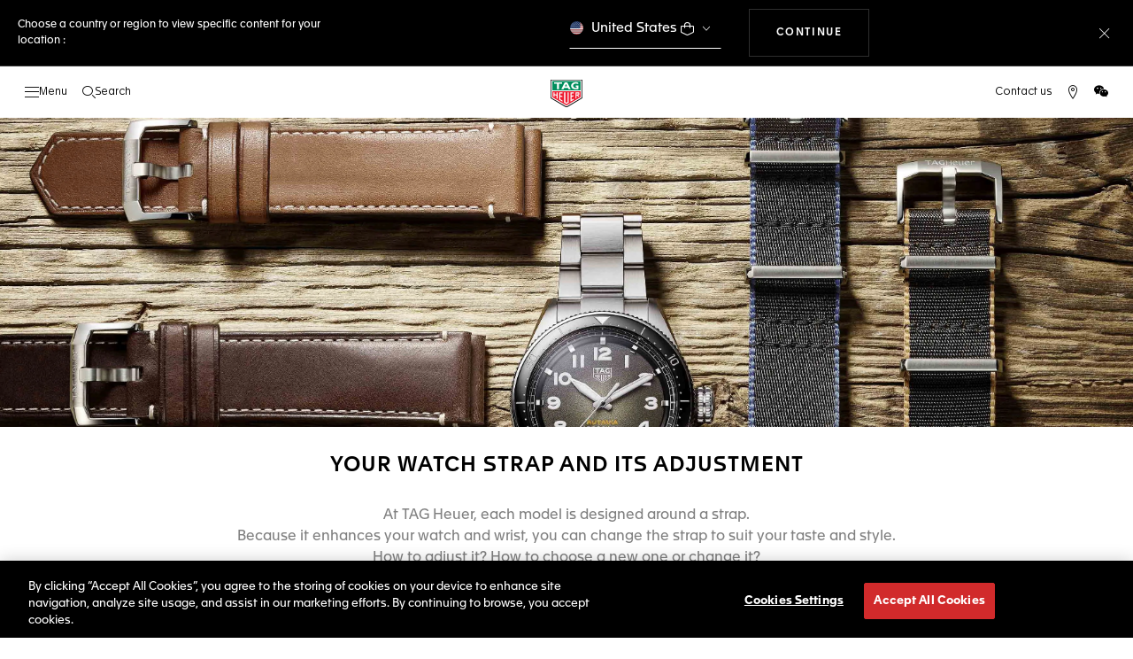

--- FILE ---
content_type: application/javascript
request_url: https://www.tagheuer.com/PBULpw/00Ms7T/8SaMB/jYMGJ/W3QHA/5z1JSQwiOaD9rcaE3L/FWkIAQ/EhV/uLT92LVQB
body_size: 177792
content:
(function(){if(typeof Array.prototype.entries!=='function'){Object.defineProperty(Array.prototype,'entries',{value:function(){var index=0;const array=this;return {next:function(){if(index<array.length){return {value:[index,array[index++]],done:false};}else{return {done:true};}},[Symbol.iterator]:function(){return this;}};},writable:true,configurable:true});}}());(function(){C4();Kg3();Kv3();var mX=function(Qm){return +Qm;};var dD=function(){LY=["\x6c\x65\x6e\x67\x74\x68","\x41\x72\x72\x61\x79","\x63\x6f\x6e\x73\x74\x72\x75\x63\x74\x6f\x72","\x6e\x75\x6d\x62\x65\x72"];};var NK=function(qL){var bl=1;var Pv=[];var lK=g5["Math"]["sqrt"](qL);while(bl<=lK&&Pv["length"]<6){if(qL%bl===0){if(qL/bl===bl){Pv["push"](bl);}else{Pv["push"](bl,qL/bl);}}bl=bl+1;}return Pv;};var Wf=function(LP,wF){return LP|wF;};var JZ=function(RC){return ~RC;};var Y1=function(XW,rv){return XW instanceof rv;};var gY=function(B1){if(B1===undefined||B1==null){return 0;}var AZ=B1["toLowerCase"]()["replace"](/[^0-9]+/gi,'');return AZ["length"];};var xY=function(){Om=["\x6c\x65\x6e\x67\x74\x68","\x41\x72\x72\x61\x79","\x63\x6f\x6e\x73\x74\x72\x75\x63\x74\x6f\x72","\x6e\x75\x6d\x62\x65\x72"];};var Il=function(Jl,mB){return Jl^mB;};var xv=function(){var rF;if(typeof g5["window"]["XMLHttpRequest"]!=='undefined'){rF=new (g5["window"]["XMLHttpRequest"])();}else if(typeof g5["window"]["XDomainRequest"]!=='undefined'){rF=new (g5["window"]["XDomainRequest"])();rF["onload"]=function(){this["readyState"]=4;if(this["onreadystatechange"] instanceof g5["Function"])this["onreadystatechange"]();};}else{rF=new (g5["window"]["ActiveXObject"])('Microsoft.XMLHTTP');}if(typeof rF["withCredentials"]!=='undefined'){rF["withCredentials"]=true;}return rF;};var mK=function rY(LK,Tm){var hh=rY;do{switch(LK){case n3:{if(ID(typeof g5[vv()[ql(q1)].apply(null,[Az,mn,sP])][rl()[hm(AV)](O2,RL([]),SZ,RL(RL(sP)))],UC()[wm(gh)](S4,Sh))){g5[nv(typeof vv()[ql(IV)],qY([],[][[]]))?vv()[ql(Ol)].call(null,TB,sY,lB):vv()[ql(q1)](Az,mn,Z1)][vv()[ql(gh)](L,pK,dL)](g5[nv(typeof vv()[ql(dX)],qY('',[][[]]))?vv()[ql(Ol)](Wv,KX,lL):vv()[ql(q1)](Az,mn,Vn)],rl()[hm(AV)](O2,QB,SZ,RL(Qv)),rY(K4,[Xm()[nl(nY)](dL,A5,IW),function(Zn,lm){return rY.apply(this,[Ox,arguments]);},vv()[ql(IV)](jn,pD,sP),RL(RL(GN)),Xm()[nl(UF)].call(null,RL(RL({})),Bl,q1),RL(RL({}))]));}(function(){return rY.apply(this,[XN,arguments]);}());LK+=I8;CZ.pop();}break;case T4:{jN=function LUMEpTAMVw(){FX();J8();YF();function E6(){return D8.apply(this,[Rp,arguments]);}function z0(){return D8.apply(this,[nR,arguments]);}var T2;function Nf(){this["sz"]=jV(this["Em"],this["TZ"]);this.ON=jb;}function Qw(){return fb.apply(this,[M8,arguments]);}var NM,JX,T6,l6,IK,JM,PF,Yb,bw,Ep,Y0;0x5d1d032,2833648306;function Zh(){this["Tz"]^=this["Tz"]>>>16;this.ON=Mn;}var zM,tb,M8,Mf,p6,r6,pf,dU,tK,sU,WX,PK,xp,q,MU,Ev,wF,lp,WU,dF,nU,pv,X0,gK,vN,nf,t,pl,Yl,UM,nR,DU,Q2,Rp,Z6,MF,N8,nw,VK,TF,BM,F,E0,s8,Iw,z2,j,Tp,cX;function U0(cp,Nl){var Wf=U0;switch(cp){case pf:{var hK=Nl[PF];var EF=Nl[NM];var d6=vv()[zl(ZM)].call(null,hF,Zb(Bv),tM);for(var C6=x2;Hl(C6,hK[nF()[OM(x2)](mK,hf({}),Zb(dl),x2)]);C6=PU(C6,tp)){var rU=hK[Aw()[E2(tp)].apply(null,[Zb(Hv),FM,kl,cF])](C6);var bX=EF[rU];d6+=bX;}return d6;}break;case F:{var Iv=Nl[PF];var hM=Nl[NM];var Jv=[];var P=U0(N8,[]);var B2=hM?lM[Aw()[E2(cF)](Zb(xU),VU,gv,ZM)]:lM[nF()[OM(tp)].apply(null,[hF,hf(hf([])),k,tp])];for(var gN=x2;Hl(gN,Iv[nF()[OM(x2)].apply(null,[hf(hf([])),rf,Zb(dl),x2])]);gN=PU(gN,tp)){Jv[RK()[pp(cF)].call(null,cN,cF,Zb(cw))](B2(P(Iv[gN])));}return Jv;}break;case nf:{var sN=Nl[PF];Cw=function(hb,Ol,Sb,KM){return U0.apply(this,[Yb,arguments]);};return mp(sN);}break;case Yb:{var kf=Nl[PF];var Lv=Nl[NM];var MN=Nl[bw];var fR=Nl[IK];var HK=PU([],[]);var GK=Hw(PU(MN,v8()),bl);var Zp=xK[fR];var gw=x2;while(Hl(gw,Zp.length)){var ww=E8(Zp,gw);var gR=E8(Cw.O6,GK++);HK+=D0(X0,[f(BK(XN(ww),XN(gR)),BK(ww,gR))]);gw++;}return HK;}break;case N8:{var Vv={'\x32':RK()[pp(x2)](x2,Ow,Zb(Kp)),'\x43':vv()[zl(x2)](v0,Zb(LF),gv),'\x46':vv()[zl(tp)](cF,Zb(I2),Ew),'\x4f':G6()[Tl(x2)].apply(null,[Zb(AX),hf([]),cN,KR]),'\x52':vv()[zl(cF)].call(null,Ow,Zb(m6),hf(hf([]))),'\x62':RK()[pp(tp)](b0,x2,Zb(W)),'\x68':Aw()[E2(x2)].apply(null,[zb,DN,v0,tp]),'\x6b':vv()[zl(cN)](tp,Zb(IR),l)};return function(MK){return U0(pf,[MK,Vv]);};}break;case q:{var t6=Nl[PF];var lR=Nl[NM];var tw=Nl[bw];var H2=PU([],[]);var s0=Hw(PU(tw,v8()),mK);var vF=PR[lR];for(var S0=x2;Hl(S0,vF.length);S0++){var M6=E8(vF,S0);var T=E8(B.DF,s0++);H2+=D0(X0,[f(BK(XN(M6),XN(T)),BK(M6,T))]);}return H2;}break;case wF:{var Bf=Nl[PF];B=function(m,q8,Ub){return U0.apply(this,[q,arguments]);};return qF(Bf);}break;case T6:{var JR=Nl[PF];mN(JR[x2]);var tl=x2;if(Hl(tl,JR.length)){do{vv()[JR[tl]]=function(){var IU=JR[tl];return function(Xv,A2,dN){var ZU=OU(Xv,A2,lv);vv()[IU]=function(){return ZU;};return ZU;};}();++tl;}while(Hl(tl,JR.length));}}break;case pl:{var Pb=Nl[PF];var t2=Nl[NM];var Np=Nl[bw];var Cl=Nl[IK];var d8=PU([],[]);var wl=Hw(PU(Pb,v8()),w2);var SM=A6[Cl];var rl=x2;if(Hl(rl,SM.length)){do{var P0=E8(SM,rl);var Cv=E8(GN.OR,wl++);d8+=D0(X0,[f(BK(XN(P0),XN(Cv)),BK(P0,Cv))]);rl++;}while(Hl(rl,SM.length));}return d8;}break;case lp:{var Fl=Nl[PF];GN=function(MM,sF,SU,A){return U0.apply(this,[pl,arguments]);};return El(Fl);}break;}}function lX(){return D0.apply(this,[nU,arguments]);}var B;function p8(){this["sz"]=(this["sz"]&0xffff)*0x1b873593+(((this["sz"]>>>16)*0x1b873593&0xffff)<<16)&0xffffffff;this.ON=wf;}function C8(){return h.apply(this,[JM,arguments]);}function JH(){if(this["TZ"]<sh(this["Em"]))this.ON=Nf;else this.ON=ZS;}function S(){return SF.apply(this,[gK,arguments]);}function SF(Up,RU){var HF=SF;switch(Up){case dU:{var H=RU[PF];H[H[Sp](KX)]=function(){this[xR].push(ZR(this[IX](),this[IX]()));};N2(PK,[H]);}break;case Mf:{var Uv=RU[PF];Uv[Uv[Sp](XR)]=function(){this[xR].push(this[sp]());};SF(dU,[Uv]);}break;case lp:{var Of=RU[PF];Of[Of[Sp](N6)]=function(){this[xR].push(hl(this[IX](),this[IX]()));};SF(Mf,[Of]);}break;case p6:{var XM=RU[PF];XM[XM[Sp](kp)]=function(){var NN=this[sp]();var TM=this[xR].pop();var M=this[xR].pop();var qR=this[xR].pop();var NR=this[m8][Qf.s];this[kR](Qf.s,TM);try{this[Jw]();}catch(jl){this[xR].push(this[JN](jl));this[kR](Qf.s,M);this[Jw]();}finally{this[kR](Qf.s,qR);this[Jw]();this[kR](Qf.s,NR);}};SF(lp,[XM]);}break;case gK:{var LM=RU[PF];LM[LM[Sp](v0)]=function(){var VF=this[sp]();var b2=this[IX]();var Tb=this[IX]();var Wl=this[bl](Tb,b2);if(hf(VF)){var v2=this;var SR={get(gp){v2[d2]=gp;return Tb;}};this[d2]=new Proxy(this[d2],SR);}this[xR].push(Wl);};SF(p6,[LM]);}break;case t:{var Ib=RU[PF];Ib[Ib[Sp](wK)]=function(){this[xR].push(PU(this[IX](),this[IX]()));};SF(gK,[Ib]);}break;case nR:{var LN=RU[PF];LN[LN[Sp](JU)]=function(){this[xR].push(this[JN](undefined));};SF(t,[LN]);}break;case pl:{var Y=RU[PF];Y[Y[Sp](Z0)]=function(){this[xR].push(Ef(this[IX](),this[IX]()));};SF(nR,[Y]);}break;case sU:{var VX=RU[PF];VX[VX[Sp](k)]=function(){this[xR].push(U6(this[IX](),this[IX]()));};SF(pl,[VX]);}break;case WX:{var B0=RU[PF];B0[B0[Sp](df)]=function(){this[xR].push(SN(this[IX](),this[IX]()));};SF(sU,[B0]);}break;}}var qF;function V0(){return fb.apply(this,[Tp,arguments]);}function J8(){l6=[+ ! +[]]+[+[]]-+ ! +[]-+ ! +[],PF=+[],bw=! +[]+! +[],Yb=[+ ! +[]]+[+[]]-+ ! +[],T6=[+ ! +[]]+[+[]]-[],Ep=+ ! +[]+! +[]+! +[]+! +[]+! +[]+! +[],JX=+ ! +[]+! +[]+! +[]+! +[]+! +[],IK=+ ! +[]+! +[]+! +[],Y0=! +[]+! +[]+! +[]+! +[],JM=+ ! +[]+! +[]+! +[]+! +[]+! +[]+! +[]+! +[],NM=+ ! +[];}function PU(dw,vR){return dw+vR;}var jf;var Bl;function H8(Xw){this[xR]=Object.assign(this[xR],Xw);}function Aw(){var jv={};Aw=function(){return jv;};return jv;}var Qf;function BK(tf,Sv){return tf|Sv;}function RR(){return D8.apply(this,[UM,arguments]);}var El;function nF(){var d=[];nF=function(){return d;};return d;}function B8(t8,BF){return t8>BF;}var lM;function zl(EX){return WN()[EX];}return N2.call(this,M8);function U6(V2,jp){return V2 in jp;}function Gf(){return fb.apply(this,[TF,arguments]);}var xK;function w6(tR,z){return tR<=z;}function Y8(){return Hf.apply(this,[UM,arguments]);}var s;function z6(){return f2()+sh("\x35\x64\x31\x64\x30\x33\x32")+3;}function ql(){return SF.apply(this,[dU,arguments]);}function Pv(Uw,C2){var cv=Pv;switch(Uw){case NM:{var nK=C2[PF];var GU=C2[NM];var dX=C2[bw];var Vb=C2[IK];var QX=A6[x2];var KF=PU([],[]);var t0=A6[Vb];var rv=j2(t0.length,tp);if(ZK(rv,x2)){do{var fF=Hw(PU(PU(rv,nK),v8()),QX.length);var w8=E8(t0,rv);var zN=E8(QX,fF);KF+=D0(X0,[f(BK(XN(w8),XN(zN)),BK(w8,zN))]);rv--;}while(ZK(rv,x2));}return U0(lp,[KF]);}break;case nf:{var f8=C2[PF];var G0=PU([],[]);for(var kb=j2(f8.length,tp);ZK(kb,x2);kb--){G0+=f8[kb];}return G0;}break;case sU:{var D2=C2[PF];B.DF=Pv(nf,[D2]);while(Hl(B.DF.length,xR))B.DF+=B.DF;}break;case xp:{qF=function(Jp){return Pv.apply(this,[sU,arguments]);};B(AN,cN,Zb(gX));}break;case M8:{var pU=C2[PF];var AR=C2[NM];var LX=C2[bw];var HM=PR[ZM];var UF=PU([],[]);var zR=PR[AR];for(var hp=j2(zR.length,tp);ZK(hp,x2);hp--){var d0=Hw(PU(PU(hp,LX),v8()),HM.length);var xM=E8(zR,hp);var G=E8(HM,d0);UF+=D0(X0,[f(BK(XN(xM),XN(G)),BK(xM,G))]);}return U0(wF,[UF]);}break;case UM:{var FF=C2[PF];var RF=PU([],[]);var P2=j2(FF.length,tp);while(ZK(P2,x2)){RF+=FF[P2];P2--;}return RF;}break;case t:{var Df=C2[PF];OU.zU=Pv(UM,[Df]);while(Hl(OU.zU.length,Lp))OU.zU+=OU.zU;}break;case nU:{mN=function(X6){return Pv.apply(this,[t,arguments]);};OU(x2,Zb(Pf),w2);}break;case pv:{var Cp=C2[PF];var Db=PU([],[]);for(var Qb=j2(Cp.length,tp);ZK(Qb,x2);Qb--){Db+=Cp[Qb];}return Db;}break;case N8:{var h8=C2[PF];Cw.O6=Pv(pv,[h8]);while(Hl(Cw.O6.length,AU))Cw.O6+=Cw.O6;}break;}}function E2(K0){return WN()[K0];}function tv(){return ["L","., ","I!;\x00","o1s,w8LbQ)!-ox2","y3VD0Zhp","\f"];}function jV(a,b){return a.charCodeAt(b);}function RX(){return h.apply(this,[Ev,arguments]);}function I0(){return SF.apply(this,[t,arguments]);}function Cw(){return D0.apply(this,[Iw,arguments]);}function Hf(xX,X8){var Ip=Hf;switch(xX){case pf:{var BX=X8[PF];BX[BX[Sp](rX)]=function(){this[kR](Qf.s,this[nl]());};SF(WX,[BX]);}break;case JM:{var n8=X8[PF];n8[n8[Sp](b0)]=function(){var XX=this[xR].pop();var T8=this[sp]();if(Tw(typeof XX,RK()[pp(cN)].call(null,df,tp,Zb(GF)))){throw vv()[zl(Ow)](cN,Zb(wR),sX);}if(B8(T8,tp)){XX.B++;return;}this[xR].push(new Proxy(XX,{get(XK,OK,vX){if(T8){return ++XK.B;}return XK.B++;}}));};Hf(pf,[n8]);}break;case UM:{var zK=X8[PF];zK[zK[Sp](K6)]=function(){this[xR].push(BK(this[IX](),this[IX]()));};Hf(JM,[zK]);}break;case wF:{var XU=X8[PF];XU[XU[Sp](tF)]=function(){this[xR].push(ZK(this[IX](),this[IX]()));};Hf(UM,[XU]);}break;case l6:{var JF=X8[PF];JF[JF[Sp](vK)]=function(){this[xR].push(this[IX]()&&this[IX]());};Hf(wF,[JF]);}break;case VK:{var tX=X8[PF];tX[tX[Sp](Lp)]=function(){this[xR].push(this[jK](this[nN]()));};Hf(l6,[tX]);}break;case WU:{var Gv=X8[PF];Gv[Gv[Sp](IM)]=function(){this[xR].push(Rw(this[IX](),this[IX]()));};Hf(VK,[Gv]);}break;case WX:{var VN=X8[PF];VN[VN[Sp](rf)]=function(){this[xR].push(Gp(this[IX](),this[IX]()));};Hf(WU,[VN]);}break;case bw:{var c8=X8[PF];c8[c8[Sp](Wv)]=function(){this[xR].push(this[nN]());};Hf(WX,[c8]);}break;case xp:{var Gb=X8[PF];Gb[Gb[Sp](nl)]=function(){this[xR]=[];UN.call(this[pN]);this[kR](Qf.s,this[Il].length);};Hf(bw,[Gb]);}break;}}var tp,cF,cN,ZM,Ow,bb,RN,v0,ml,df,Qv,kw,x2,K6,hF,DN,xR,AN,gX,bl,Kp,LF,gv,I2,Ew,AX,KR,m6,b0,W,zb,IR,l,Bv,tM,mK,dl,Hv,FM,kl,w2,Lp,Pf,k,xU,VU,rf,cw,lv,GF,wR,OF,AU,tF,wN,JU,Mb,N,S8,EU,Zw,x6,h0,IN,rK,PM,d2,Sp,K2,vf,IX,sp,J6,nl,kR,L8,pN,VR,KX,XR,N6,kp,m8,Jw,JN,wK,Z0,rX,sX,vK,jK,nN,IM,Wv,Il,q0,k2,fl,L2,q2,fw,Fw,NX,dv,Sf,fN,W6,YX,kM,O,HU,BR,f6,AM,cl,f0,Af,mX;function G6(){var bv=Object['\x63\x72\x65\x61\x74\x65']({});G6=function(){return bv;};return bv;}function MY(){this["Tz"]=(this["Tz"]&0xffff)*0xc2b2ae35+(((this["Tz"]>>>16)*0xc2b2ae35&0xffff)<<16)&0xffffffff;this.ON=X9;}function ZR(Rf,XF){return Rf<<XF;}function sM(){return N2.apply(this,[t,arguments]);}function Tl(Op){return WN()[Op];}var s2;function sh(a){return a.length;}function GM(){return D8.apply(this,[j,arguments]);}function j0(){return Hf.apply(this,[JM,arguments]);}function O2(){return mU(Pl(),439639);}function Zf(){this["Tz"]=this["Tz"]<<13|this["Tz"]>>>19;this.ON=Ll;}function N2(Ww,Wb){var R6=N2;switch(Ww){case M8:{s=function(zw){this[xR]=[zw[d2].B];};T2=function(Kf,r8){return N2.apply(this,[WU,arguments]);};FR=function(wv,wb){return N2.apply(this,[p6,arguments]);};nM=function(){this[xR][this[xR].length]={};};vw=function(){this[xR].pop();};Sw=function(){return [...this[xR]];};pF=function(Fb){return N2.apply(this,[Ep,arguments]);};UN=function(){this[xR]=[];};GN=function(CR,Gw,q6,F2){return Pv.apply(this,[NM,arguments]);};qF=function(){return Pv.apply(this,[xp,arguments]);};B=function(B6,c6,bR){return Pv.apply(this,[M8,arguments]);};mN=function(){return Pv.apply(this,[nU,arguments]);};mp=function(){return n2.apply(this,[t,arguments]);};OU=function(Q,w,OX){return n2.apply(this,[Rp,arguments]);};jw=function(){return n2.apply(this,[WU,arguments]);};s2=function(lF,F6,mR){return N2.apply(this,[X0,arguments]);};El=function(){return n2.apply(this,[cX,arguments]);};n2(Yl,[]);R0=HR();xK=lU();D0.call(this,MF,[WN()]);A6=vp();n2.call(this,tK,[WN()]);F8();D0.call(this,Rp,[WN()]);rF=m0();U0.call(this,T6,[WN()]);PR=tv();D0.call(this,F,[WN()]);jf=U0(F,[['bbO','bFb','k2','FCbbhCCCCCC','FCbRhCCCCCC'],hf({})]);Qf={s:jf[x2],u:jf[tp],x:jf[cF]};;Bl=class Bl {constructor(){this[m8]=[];this[Il]=[];this[xR]=[];this[wK]=x2;h(j,[this]);this[vv()[zl(RN)](ZM,Zb(IN),K6)]=s2;}};return Bl;}break;case WU:{var Kf=Wb[PF];var r8=Wb[NM];return this[xR][j2(this[xR].length,tp)][Kf]=r8;}break;case p6:{var wv=Wb[PF];var wb=Wb[NM];for(var Q6 of [...this[xR]].reverse()){if(U6(wv,Q6)){return wb[bl](Q6,wv);}}throw G6()[Tl(tp)](Zb(kw),h0,cF,hf(tp));}break;case Ep:{var Fb=Wb[PF];if(Ef(this[xR].length,x2))this[xR]=Object.assign(this[xR],Fb);}break;case X0:{var lF=Wb[PF];var F6=Wb[NM];var mR=Wb[bw];this[Il]=this[cl](F6,mR);this[d2]=this[JN](lF);this[pN]=new s(this);this[kR](Qf.s,x2);try{while(Hl(this[m8][Qf.s],this[Il].length)){var H0=this[sp]();this[H0](this);}}catch(W8){}}break;case Rp:{var fv=Wb[PF];fv[fv[Sp](K2)]=function(){this[vf](this[xR].pop(),this[IX](),this[sp]());};}break;case Yb:{var P6=Wb[PF];P6[P6[Sp](J6)]=function(){var hU=this[sp]();var gM=P6[nl]();if(this[IX](hU)){this[kR](Qf.s,gM);}};N2(Rp,[P6]);}break;case Iw:{var H6=Wb[PF];H6[H6[Sp](IX)]=function(){this[xR].push(Hw(this[IX](),this[IX]()));};N2(Yb,[H6]);}break;case t:{var cR=Wb[PF];cR[cR[Sp](L8)]=function(){nM.call(this[pN]);};N2(Iw,[cR]);}break;case PK:{var bK=Wb[PF];bK[bK[Sp](VR)]=function(){this[xR].push(Hl(this[IX](),this[IX]()));};N2(t,[bK]);}break;}}function fb(mw,nX){var bp=fb;switch(mw){case TF:{var CF=nX[PF];CF[CF[Sp](YX)]=function(){var KN=[];var k8=this[xR].pop();var Xp=j2(this[xR].length,tp);for(var EK=x2;Hl(EK,k8);++EK){KN.push(this[kM](this[xR][Xp--]));}this[vf](vv()[zl(bb)](RN,Zb(N),lv),KN);};D8(MU,[CF]);}break;case M8:{var Ul=nX[PF];Ul[Ul[Sp](vf)]=function(){this[xR].push(QU(this[IX](),this[IX]()));};fb(TF,[Ul]);}break;case N8:{var QM=nX[PF];fb(M8,[QM]);}break;case Tp:{var DR=nX[PF];var NU=nX[NM];DR[Sp]=function(r2){return Hw(PU(r2,NU),O);};fb(N8,[DR]);}break;case vN:{var sl=nX[PF];sl[Jw]=function(){var pw=this[sp]();while(Tw(pw,Qf.x)){this[pw](this);pw=this[sp]();}};}break;case t:{var wX=nX[PF];wX[bl]=function(NF,jU){return {get B(){return NF[jU];},set B(DX){NF[jU]=DX;}};};fb(vN,[wX]);}break;case pv:{var PX=nX[PF];PX[JN]=function(rw){return {get B(){return rw;},set B(jF){rw=jF;}};};fb(t,[PX]);}break;case nw:{var Al=nX[PF];Al[NX]=function(Ff){return {get B(){return Ff;},set B(UR){Ff=UR;}};};fb(pv,[Al]);}break;case pf:{var nv=nX[PF];nv[nN]=function(){var Uf=BK(ZR(this[sp](),hF),this[sp]());var W0=vv()[zl(ZM)].call(null,hF,Zb(Bv),HU);for(var c2=x2;Hl(c2,Uf);c2++){W0+=String.fromCharCode(this[sp]());}return W0;};fb(nw,[nv]);}break;case r6:{var V6=nX[PF];V6[nl]=function(){var AF=BK(BK(BK(ZR(this[sp](),gv),ZR(this[sp](),wK)),ZR(this[sp](),hF)),this[sp]());return AF;};fb(pf,[V6]);}break;}}function Rw(lK,Dl){return lK>>>Dl;}function UK(Ml,Bp){return Ml==Bp;}function ZK(lf,bf){return lf>=bf;}function E8(C0,R){return C0[R0[cN]](R);}function n2(b8,kv){var DM=n2;switch(b8){case t:{mp=function(O8){return Pv.apply(this,[N8,arguments]);};D0(Iw,[tF,bl,Zb(wN),ZM]);}break;case Rp:{var EN=kv[PF];var Kw=kv[NM];var k0=kv[bw];var w0=rF[bb];var Mp=PU([],[]);var Wp=rF[EN];for(var pK=j2(Wp.length,tp);ZK(pK,x2);pK--){var n0=Hw(PU(PU(pK,Kw),v8()),w0.length);var Rv=E8(Wp,pK);var Z=E8(w0,n0);Mp+=D0(X0,[BK(f(XN(Rv),Z),f(XN(Z),Rv))]);}return D0(z2,[Mp]);}break;case PF:{var Xb=kv[PF];var Xl=PU([],[]);var mv=j2(Xb.length,tp);while(ZK(mv,x2)){Xl+=Xb[mv];mv--;}return Xl;}break;case Tp:{var sv=kv[PF];lX.sK=n2(PF,[sv]);while(Hl(lX.sK.length,Zw))lX.sK+=lX.sK;}break;case WU:{jw=function(MX){return n2.apply(this,[Tp,arguments]);};D0(nU,[Zb(x6),h0,x2,tF]);}break;case dF:{var mM=kv[PF];var SX=PU([],[]);var TK=j2(mM.length,tp);if(ZK(TK,x2)){do{SX+=mM[TK];TK--;}while(ZK(TK,x2));}return SX;}break;case p6:{var FK=kv[PF];GN.OR=n2(dF,[FK]);while(Hl(GN.OR.length,rK))GN.OR+=GN.OR;}break;case cX:{El=function(LR){return n2.apply(this,[p6,arguments]);};GN(Zb(W),PM,v0,cN);}break;case Yl:{tp=+ ! ![];cF=tp+tp;cN=tp+cF;ZM=cF-tp+cN;Ow=ZM+cN*tp-cF;bb=Ow+ZM-cN;RN=bb+tp;v0=bb+ZM-cN*tp+cF;ml=Ow+v0-RN+cN;df=cF+cN*RN+ml;Qv=ZM+df*tp+RN*v0;kw=Qv*ZM-RN-cF-v0;x2=+[];K6=cF*cN*RN-tp+bb;hF=bb+Ow-RN+ZM*tp;DN=tp*bb*v0-ZM*hF;xR=Ow*v0-cF+RN;AN=cF*hF*bb;gX=Qv*hF+df*cF*tp;bl=Ow-tp+v0+ml;Kp=Ow-cN+bb+ml+df;LF=hF+bb+tp-cF;gv=cF*ZM+Ow+cN+hF;I2=hF*Qv-ml-v0-cF;Ew=df+ml*ZM;AX=ml-cN+df-RN+tp;KR=v0+ml+ZM-cF;m6=df+Qv*RN+hF+tp;b0=df+cF*Ow*tp-bb;W=v0*Qv-Ow*RN+ZM;zb=v0+RN+df-hF-tp;IR=Ow*df+bb+RN+Qv;l=bb+v0*Ow-RN;Bv=bb*ZM*df+ml*v0;tM=ml+hF+cN+bb*ZM;mK=hF+v0+cF-tp+RN;dl=cN*RN*df+ZM+ml;Hv=df*hF*tp-Ow*cF;FM=tp-cN+ml*Ow;kl=hF+bb-cF+v0*Ow;w2=bb*v0-Ow-ml-hF;Lp=cF*df+ml-Ow;Pf=df*Ow+ml*hF*v0;k=cF*ml-RN+cN+ZM;xU=RN*Qv-bb-cF*Ow;VU=ml+cF+hF-Ow;rf=hF+ml+cF*df+tp;cw=ml*bb+df+tp-cN;lv=RN*tp+ZM*cN-Ow;GF=Ow-ml+Qv*ZM+cN;wR=hF*ZM+ml*df-cF;OF=v0*cF+tp+cN+Ow;AU=df-bb+cN+ml+v0;tF=ZM*RN+hF+ml+bb;wN=cN*df*v0-RN;JU=tp*RN+ZM+hF-cF;Mb=df*Ow*tp+cN*hF;N=ZM*Qv+v0*RN;S8=df-cF+v0+Ow*RN;EU=v0*cN+RN*ZM;Zw=cN*hF+ZM*bb+Ow;x6=hF*Qv+cN*bb*ZM;h0=cN+bb+hF*RN+tp;IN=tp-hF+Qv*RN-cF;rK=bb*tp+RN*hF;PM=tp*v0*bb-ml+cF;d2=cF+cN*ml+df-RN;Sp=cF*Ow*RN*cN;K2=RN*cF+df*bb;vf=v0*tp-Ow+Qv*cF;IX=ml*df-Qv-bb-Ow;sp=Qv+bb*ZM+v0*RN;J6=v0+bb+ZM*Ow*ml;nl=ml*v0+cF-RN+hF;kR=df-tp-hF+RN*ml;L8=cF*Qv+df-ml;pN=df*cF*tp+bb-Ow;VR=Qv*cN-RN*ml;KX=tp+v0+RN*df-hF;XR=df*RN+v0+cF*ZM;N6=Ow+hF*bb*cN+Qv;kp=bb+ZM+hF*cN*ml;m8=ml*hF+df*tp*Ow;Jw=cN-tp+cF*df;JN=Ow*cF*tp+ml*RN;wK=hF*cF;Z0=cN+bb+hF+tp;rX=hF*Ow+tp+cF-RN;sX=df+ZM*Ow-cF+hF;vK=bb*ml+v0;jK=ml*v0*cF-bb+Ow;nN=cN+cF*df+Qv;IM=RN*v0*tp+ZM+Ow;Wv=df-bb-cN+v0*RN;Il=cF-Ow+bb*ml*cN;q0=ZM*cN+df+ml*bb;k2=RN+Ow*ml*cF;fl=hF-bb+df*cN+v0;L2=Qv-bb+v0+cF*ZM;q2=RN-hF+cN*Ow+Qv;fw=ZM*tp+Qv+hF*cN;Fw=RN+Qv-ml+df;NX=cF*Qv-RN+hF-df;dv=hF+df+Ow*ZM*RN;Sf=Qv-bb-cF+cN*df;fN=bb*df-hF-tp+cN;W6=df*ZM+v0-RN*cF;YX=hF+Qv*cF-cN*Ow;kM=hF+df*bb;O=RN+bb*ZM*ml+v0;HU=tp+df+ml*Ow-cF;BR=tp*cN+cF*ZM;f6=hF+ZM;AM=bb*ZM*cN-cF-v0;cl=ml+bb*v0+Ow*RN;f0=bb*v0*tp+ml;Af=Ow*RN*cN-bb-ml;mX=Qv*cF+ZM+cN*tp;}break;case tK:{var UX=kv[PF];El(UX[x2]);var I=x2;while(Hl(I,UX.length)){Aw()[UX[I]]=function(){var xw=UX[I];return function(kX,Ab,CX,PN){var lb=GN(kX,K6,DN,PN);Aw()[xw]=function(){return lb;};return lb;};}();++I;}}break;}}function F8(){nb=["\f58\x40]q\b!bB\x405w=","E=20*sF\\*np\\HPOLf`","{+O\x3f\v)==>] P\t\\Ke\\;`1=3\baA\vR\rJk","n"];}function vv(){var TN=Object['\x63\x72\x65\x61\x74\x65']({});vv=function(){return TN;};return TN;}var jw;function U8(){return SF.apply(this,[lp,arguments]);}function Tw(xl,xN){return xl!=xN;}function Vp(){return h.apply(this,[Iw,arguments]);}function L0(){return SF.apply(this,[nR,arguments]);}function SN(HN,GR){return HN>>GR;}function OM(xb){return WN()[xb];}var nM;function V(){return Hf.apply(this,[VK,arguments]);}function mU(Em,SY){var L={Em:Em,Tz:SY,Rq:0,TZ:0,ON:Nf};while(!L.ON());return L["Tz"]>>>0;}function HR(){return ["\x61\x70\x70\x6c\x79","\x66\x72\x6f\x6d\x43\x68\x61\x72\x43\x6f\x64\x65","\x53\x74\x72\x69\x6e\x67","\x63\x68\x61\x72\x43\x6f\x64\x65\x41\x74"];}function J(){return SF.apply(this,[pl,arguments]);}function K8(){return Hf.apply(this,[bw,arguments]);}var rF;function G2(){return fb.apply(this,[pv,arguments]);}function FX(){rp=Object['\x63\x72\x65\x61\x74\x65'](Object['\x70\x72\x6f\x74\x6f\x74\x79\x70\x65']);x2=0;nF()[OM(x2)]=LUMEpTAMVw;if(typeof window!==[]+[][[]]){lM=window;}else if(typeof global!==[]+[][[]]){lM=global;}else{lM=this;}}var R0;var mN;function n6(){return D8.apply(this,[DU,arguments]);}function Ll(){this["pH"]=(this["Tz"]&0xffff)*5+(((this["Tz"]>>>16)*5&0xffff)<<16)&0xffffffff;this.ON=I6;}var PR;function Hw(A8,gl){return A8%gl;}function I8(){return SF.apply(this,[WX,arguments]);}function l0(){return fb.apply(this,[t,arguments]);}function Zb(np){return -np;}function v8(){var g2;g2=FN()-O2();return v8=function(){return g2;},g2;}function qM(){return D8.apply(this,[tb,arguments]);}function B5(){return this;}function Qp(){return fb.apply(this,[nw,arguments]);}function qf(){return Zm(`${nF()[OM(x2)]}`,0,f2());}function RK(){var Fv=Object['\x63\x72\x65\x61\x74\x65'](Object['\x70\x72\x6f\x74\x6f\x74\x79\x70\x65']);RK=function(){return Fv;};return Fv;}var A6;function Jl(){return D0.apply(this,[MF,arguments]);}function YM(){return SF.apply(this,[Mf,arguments]);}function Kv(){return fb.apply(this,[N8,arguments]);}function rR(){return h.apply(this,[WX,arguments]);}function pp(CM){return WN()[CM];}function Zm(a,b,c){return a.substr(b,c);}function lw(){return h.apply(this,[j,arguments]);}function f2(){return wq(`${nF()[OM(x2)]}`,"0x"+"\x35\x64\x31\x64\x30\x33\x32");}function hl(lN,TR){return lN/TR;}function X9(){this["Tz"]^=this["Tz"]>>>16;this.ON=B5;}function FU(){return N2.apply(this,[Rp,arguments]);}function kF(){return D0.apply(this,[Rp,arguments]);}function LT(){this["Rq"]++;this.ON=TH;}function Gp(Tf,jR){return Tf^jR;}function fK(){return Hf.apply(this,[wF,arguments]);}function Hl(Jb,sf){return Jb<sf;}function j2(Vf,Mw){return Vf-Mw;}function m0(){return ["E&-qvcB\x402","","j","\x07#^\"\x3fl>%QJ#R;;y<[k>4\"2RMP\"\\;0\x07uO8/*;8QS.A4+0;","","s",".gB}Pz[^v=$#u~\\T",">+ R%/\x3f","","|"];}function pM(){return fb.apply(this,[r6,arguments]);}var nb;var Sw;var mp;function wq(a,b,c){return a.indexOf(b,c);}function gf(){return N2.apply(this,[Yb,arguments]);}function Ef(BU,BN){return BU===BN;}function I6(){this["Tz"]=(this["pH"]&0xffff)+0x6b64+(((this["pH"]>>>16)+0xe654&0xffff)<<16);this.ON=LT;}function k6(){this["sz"]=(this["sz"]&0xffff)*0xcc9e2d51+(((this["sz"]>>>16)*0xcc9e2d51&0xffff)<<16)&0xffffffff;this.ON=p;}var vw;function TH(){this["TZ"]++;this.ON=JH;}function U(){return U0.apply(this,[T6,arguments]);}function D0(qp,Yp){var M0=D0;switch(qp){case Rp:{var jM=Yp[PF];jw(jM[x2]);for(var b=x2;Hl(b,jM.length);++b){G6()[jM[b]]=function(){var fp=jM[b];return function(VM,W2,Z8,L6){var Yw=lX(VM,OF,Z8,bl);G6()[fp]=function(){return Yw;};return Yw;};}();}}break;case Iw:{var SK=Yp[PF];var dp=Yp[NM];var bF=Yp[bw];var Jf=Yp[IK];var pX=xK[cF];var Yf=PU([],[]);var qw=xK[Jf];var hw=j2(qw.length,tp);if(ZK(hw,x2)){do{var sR=Hw(PU(PU(hw,bF),v8()),pX.length);var J2=E8(qw,hw);var Q8=E8(pX,sR);Yf+=D0(X0,[f(BK(XN(J2),XN(Q8)),BK(J2,Q8))]);hw--;}while(ZK(hw,x2));}return U0(nf,[Yf]);}break;case Z6:{var l2=Yp[PF];var n=Yp[NM];var Fp=Yp[bw];var ER=Yp[IK];var GX=PU([],[]);var F0=Hw(PU(l2,v8()),JU);var Q0=nb[Fp];var hN=x2;if(Hl(hN,Q0.length)){do{var mf=E8(Q0,hN);var h2=E8(lX.sK,F0++);GX+=D0(X0,[BK(f(XN(mf),h2),f(XN(h2),mf))]);hN++;}while(Hl(hN,Q0.length));}return GX;}break;case JX:{var wp=Yp[PF];lX=function(kK,O0,v,Dv){return D0.apply(this,[Z6,arguments]);};return jw(wp);}break;case nU:{var Av=Yp[PF];var Ov=Yp[NM];var ZF=Yp[bw];var bN=Yp[IK];var zv=nb[tp];var S2=PU([],[]);var R8=nb[ZF];for(var UU=j2(R8.length,tp);ZK(UU,x2);UU--){var Pp=Hw(PU(PU(UU,Av),v8()),zv.length);var Sl=E8(R8,UU);var J0=E8(zv,Pp);S2+=D0(X0,[BK(f(XN(Sl),J0),f(XN(J0),Sl))]);}return D0(JX,[S2]);}break;case bw:{var Lw=Yp[PF];var wU=Yp[NM];var WM=Yp[bw];var r0=PU([],[]);var cf=Hw(PU(wU,v8()),JU);var rN=rF[Lw];for(var QN=x2;Hl(QN,rN.length);QN++){var E=E8(rN,QN);var C=E8(OU.zU,cf++);r0+=D0(X0,[BK(f(XN(E),C),f(XN(C),E))]);}return r0;}break;case z2:{var TU=Yp[PF];OU=function(A0,LK,bM){return D0.apply(this,[bw,arguments]);};return mN(TU);}break;case X0:{var cK=Yp[PF];if(w6(cK,E0)){return lM[R0[cF]][R0[tp]](cK);}else{cK-=s8;return lM[R0[cF]][R0[tp]][R0[x2]](null,[PU(SN(cK,ml),BM),PU(Hw(cK,Q2),zM)]);}}break;case MF:{var Z2=Yp[PF];mp(Z2[x2]);for(var Tv=x2;Hl(Tv,Z2.length);++Tv){nF()[Z2[Tv]]=function(){var mb=Z2[Tv];return function(QR,gF,c,P8){var M2=Cw(S8,EU,c,P8);nF()[mb]=function(){return M2;};return M2;};}();}}break;case F:{var j8=Yp[PF];qF(j8[x2]);var mF=x2;while(Hl(mF,j8.length)){RK()[j8[mF]]=function(){var Dw=j8[mF];return function(qN,U2,qv){var Hb=B(ml,U2,qv);RK()[Dw]=function(){return Hb;};return Hb;};}();++mF;}}break;}}function wf(){this["Tz"]^=this["sz"];this.ON=Zf;}function LU(){return n2.apply(this,[tK,arguments]);}function WN(){var Nv=['xF','WR','vl','WF','bU','sw','b6','Mv'];WN=function(){return Nv;};return Nv;}function XN(X2){return ~X2;}var OU;var UN;function bh(){this["Tz"]^=this["Tz"]>>>13;this.ON=MY;}function FN(){return Zm(`${nF()[OM(x2)]}`,z6(),zf()-z6());}function qX(){return SF.apply(this,[sU,arguments]);}function cb(){return Hf.apply(this,[WX,arguments]);}var pF;var rp;function p0(){return h.apply(this,[Yl,arguments]);}function r(){return N2.apply(this,[Iw,arguments]);}function YF(){WU=Y0+JX*T6,Ev=Ep+T6,Yl=IK+JX*T6,dU=PF+JX*T6,lp=bw+IK*T6,tb=Ep+bw*T6,sU=NM+Ep*T6,M8=JX+JX*T6,MF=l6+T6,Mf=l6+Y0*T6,r6=Ep+IK*T6,PK=PF+bw*T6,BM=Ep+Yb*T6+bw*T6*T6+JX*T6*T6*T6+JX*T6*T6*T6*T6,q=NM+bw*T6,gK=JM+IK*T6,z2=JM+T6,cX=Yb+IK*T6,TF=l6+bw*T6,pf=NM+JX*T6,Q2=Y0+bw*T6+PF*T6*T6+T6*T6*T6,DU=Yb+Y0*T6,p6=l6+JX*T6,nU=Yb+JX*T6,WX=JM+Y0*T6,UM=l6+IK*T6,dF=NM+T6,vN=bw+bw*T6,Iw=PF+IK*T6,nf=JX+IK*T6,N8=Y0+Y0*T6,pv=JM+JX*T6,MU=Y0+bw*T6,Z6=IK+T6,VK=bw+Ep*T6,nR=PF+Y0*T6,nw=Yb+T6,xp=JX+bw*T6,s8=Ep+IK*T6+JX*T6*T6+JX*T6*T6*T6+Ep*T6*T6*T6*T6,j=NM+Y0*T6,t=bw+Y0*T6,zM=PF+bw*T6+IK*T6*T6+Ep*T6*T6*T6+JX*T6*T6*T6*T6,Rp=JM+bw*T6,F=JX+T6,tK=Yb+bw*T6,X0=IK+bw*T6,Tp=bw+JX*T6,pl=Ep+Y0*T6,E0=JX+IK*T6+JX*T6*T6+JX*T6*T6*T6+Ep*T6*T6*T6*T6,wF=NM+IK*T6;}function Vw(){return Hf.apply(this,[WU,arguments]);}function D8(TX,If){var v6=D8;switch(TX){case Rp:{var Yv=If[PF];Yv[Yv[Sp](q0)]=function(){this[xR].push(Lf(this[IX](),this[IX]()));};Hf(xp,[Yv]);}break;case pv:{var ZN=If[PF];ZN[ZN[Sp](k2)]=function(){var hR=this[sp]();var Kl=this[sp]();var s6=this[nl]();var Eb=Sw.call(this[pN]);var Zv=this[d2];this[xR].push(function(...Rl){var dK=ZN[d2];hR?ZN[d2]=Zv:ZN[d2]=ZN[JN](this);var sb=j2(Rl.length,Kl);ZN[wK]=PU(sb,tp);while(Hl(sb++,x2)){Rl.push(undefined);}for(let g of Rl.reverse()){ZN[xR].push(ZN[JN](g));}pF.call(ZN[pN],Eb);var h6=ZN[m8][Qf.s];ZN[kR](Qf.s,s6);ZN[xR].push(Rl.length);ZN[Jw]();var KU=ZN[IX]();while(B8(--sb,x2)){ZN[xR].pop();}ZN[kR](Qf.s,h6);ZN[d2]=dK;return KU;});};D8(Rp,[ZN]);}break;case Ev:{var YN=If[PF];YN[YN[Sp](fl)]=function(){vw.call(this[pN]);};D8(pv,[YN]);}break;case Mf:{var Hp=If[PF];Hp[Hp[Sp](L2)]=function(){this[xR].push(this[nl]());};D8(Ev,[Hp]);}break;case j:{var YR=If[PF];YR[YR[Sp](q2)]=function(){this[xR].push(Lf(Zb(tp),this[IX]()));};D8(Mf,[YR]);}break;case nR:{var z8=If[PF];z8[z8[Sp](fw)]=function(){var x8=this[sp]();var Ql=z8[nl]();if(hf(this[IX](x8))){this[kR](Qf.s,Ql);}};D8(j,[z8]);}break;case UM:{var D6=If[PF];D6[D6[Sp](Fw)]=function(){var MR=[];var K=this[sp]();while(K--){switch(this[xR].pop()){case x2:MR.push(this[IX]());break;case tp:var R2=this[IX]();for(var fM of R2){MR.push(fM);}break;}}this[xR].push(this[NX](MR));};D8(nR,[D6]);}break;case DU:{var Y2=If[PF];Y2[Y2[Sp](dv)]=function(){this[xR].push(j2(this[IX](),this[IX]()));};D8(UM,[Y2]);}break;case tb:{var qU=If[PF];qU[qU[Sp](Sf)]=function(){var g8=this[sp]();var KK=this[sp]();var xf=this[sp]();var EM=this[IX]();var db=[];for(var gb=x2;Hl(gb,xf);++gb){switch(this[xR].pop()){case x2:db.push(this[IX]());break;case tp:var Pw=this[IX]();for(var l8 of Pw.reverse()){db.push(l8);}break;default:throw new Error(nF()[OM(cF)](Kp,v0,Zb(Mb),cN));}}var vb=EM.apply(this[d2].B,db.reverse());g8&&this[xR].push(this[JN](vb));};D8(DU,[qU]);}break;case MU:{var zF=If[PF];zF[zF[Sp](fN)]=function(){this[xR].push(this[W6]());};D8(tb,[zF]);}break;}}function T0(){return SF.apply(this,[p6,arguments]);}function Lf(x,D){return x*D;}function lU(){return ["E4!"," K\x00H&,]","XwGxb ud<Buq]Ee5w%R+Yin%\x40","4\x07;VC\x40\r\"EQ;2+Y\x40^5","-fIJQ<4\f\b2EGT="];}function g6(){return N2.apply(this,[PK,arguments]);}function YU(){return h.apply(this,[IK,arguments]);}function p(){this["sz"]=this["sz"]<<15|this["sz"]>>>17;this.ON=p8;}function Mn(){this["Tz"]=(this["Tz"]&0xffff)*0x85ebca6b+(((this["Tz"]>>>16)*0x85ebca6b&0xffff)<<16)&0xffffffff;this.ON=bh;}function Nb(){return Hf.apply(this,[pf,arguments]);}function Pl(){return qf()+Gl()+typeof lM[nF()[OM(x2)].name];}function QU(Zl,Ap){return Zl!==Ap;}function kU(){return D8.apply(this,[Ev,arguments]);}function jb(){if([10,13,32].includes(this["sz"]))this.ON=TH;else this.ON=k6;}function pb(){return Hf.apply(this,[l6,arguments]);}var GN;function h(x0,tN){var qK=h;switch(x0){case JM:{var N0=tN[PF];N0[W6]=function(){var rb=vv()[zl(ZM)](hF,Zb(Bv),hf([]));for(let Kb=x2;Hl(Kb,hF);++Kb){rb+=this[sp]().toString(cF).padStart(hF,vv()[zl(x2)].apply(null,[v0,Zb(LF),BR]));}var vU=parseInt(rb.slice(tp,f6),cF);var jX=rb.slice(f6);if(UK(vU,x2)){if(UK(jX.indexOf(vv()[zl(tp)](cF,Zb(I2),AM)),Zb(tp))){return x2;}else{vU-=jf[cN];jX=PU(vv()[zl(x2)](v0,Zb(LF),hf(hf(x2))),jX);}}else{vU-=jf[ZM];jX=PU(vv()[zl(tp)](cF,Zb(I2),BR),jX);}var RM=x2;var WK=tp;for(let tU of jX){RM+=Lf(WK,parseInt(tU));WK/=cF;}return Lf(RM,Math.pow(cF,vU));};fb(r6,[N0]);}break;case bw:{var ZX=tN[PF];ZX[cl]=function(QF,Nw){var zX=atob(QF);var cU=x2;var S6=[];var IF=x2;for(var cM=x2;Hl(cM,zX.length);cM++){S6[IF]=zX.charCodeAt(cM);cU=Gp(cU,S6[IF++]);}fb(Tp,[this,Hw(PU(cU,Nw),O)]);return S6;};h(JM,[ZX]);}break;case IK:{var Xf=tN[PF];Xf[sp]=function(){return this[Il][this[m8][Qf.s]++];};h(bw,[Xf]);}break;case WX:{var rM=tN[PF];rM[IX]=function(c0){return this[kM](c0?this[xR][j2(this[xR][nF()[OM(x2)](kl,f0,Zb(dl),x2)],tp)]:this[xR].pop());};h(IK,[rM]);}break;case Iw:{var p2=tN[PF];p2[kM]=function(Ob){return UK(typeof Ob,RK()[pp(cN)].call(null,Af,tp,Zb(GF)))?Ob.B:Ob;};h(WX,[p2]);}break;case Ev:{var Rb=tN[PF];Rb[jK]=function(fX){return FR.call(this[pN],fX,this);};h(Iw,[Rb]);}break;case Yl:{var HX=tN[PF];HX[vf]=function(xv,Bb,vM){if(UK(typeof xv,RK()[pp(cN)](wK,tp,Zb(GF)))){vM?this[xR].push(xv.B=Bb):xv.B=Bb;}else{T2.call(this[pN],xv,Bb);}};h(Ev,[HX]);}break;case j:{var dR=tN[PF];dR[kR]=function(Cb,CN){this[m8][Cb]=CN;};dR[mX]=function(Lb){return this[m8][Lb];};h(Yl,[dR]);}break;}}var FR;function pR(){return D8.apply(this,[MU,arguments]);}function G8(){return Hf.apply(this,[xp,arguments]);}function Gl(){return Zm(`${nF()[OM(x2)]}`,zf()+1);}function f(CU,ll){return CU&ll;}function zf(){return wq(`${nF()[OM(x2)]}`,";",f2());}function Bw(){return D0.apply(this,[F,arguments]);}function zp(){return D8.apply(this,[Mf,arguments]);}function ZS(){this["Tz"]^=this["Rq"];this.ON=Zh;}function hf(m2){return !m2;}function vp(){return ["X8uOo*O(;\x3f8wS&","\b","\fV+C","\t1R\nQM\x073L\t-\\k\rWAm-8f=~G;","(^%6D"];}function kN(){return h.apply(this,[bw,arguments]);}function ff(){return fb.apply(this,[pf,arguments]);}function j6(){return D8.apply(this,[pv,arguments]);}function fU(){return fb.apply(this,[vN,arguments]);}}();LK+=Y8;FG={};wZ=function(Km){return rY.apply(this,[hM,arguments]);}([function(SY,rL){return rY.apply(this,[CS,arguments]);},function(sC,MK,QL){'use strict';return hF.apply(this,[IM,arguments]);}]);}break;case Jd:{var Lf=Tm[G];CZ.push(IC);this[UC()[wm(wl)].call(null,FC,VP)]=Lf;LK+=NU;CZ.pop();}break;case Hp:{var Jn=function(fY){CZ.push(mY);if(KD[fY]){var bP;return bP=KD[fY][ll()[VF(sP)].apply(null,[kF,Ol,gh,fK])],CZ.pop(),bP;}var nB=KD[fY]=rY(K4,[hZ()[hX(AV)].call(null,nm,tm,pW,rm),fY,Wm()[AK(sP)](jv,CW,xC,Qv,dX),RL(GN),ll()[VF(sP)](kF,Ol,TY,fK),{}]);Km[fY].call(nB[ll()[VF(sP)].apply(null,[kF,Ol,dL,fK])],nB,nB[ll()[VF(sP)](kF,Ol,KB,fK)],Jn);nB[Wm()[AK(sP)](jv,MY,xC,Qv,RL(RL(sP)))]=RL(RL(GN));var zX;return zX=nB[ll()[VF(sP)](kF,Ol,Av,fK)],CZ.pop(),zX;};LK-=jU;}break;case fS:{FF=sl(xS,[]);sl(gS,[]);LK=Jx;zv(E4,[kf()]);Ff=sl(kU,[]);fX=sl(Lg,[]);sl(PV,[kf()]);FW=sl(pg,[]);}break;case BG:{LK+=DS;return CZ.pop(),qX=pm[fD],qX;}break;case MN:{for(var lf=Qv;FK(lf,Tm[vv()[ql(sP)].call(null,BD,RK,Ol)]);lf++){var SW=Tm[lf];if(ID(SW,null)&&ID(SW,undefined)){for(var RF in SW){if(g5[vv()[ql(q1)](wC,mn,Em)][Xm()[nl(En)](kL,MP,OD)][ID(typeof vv()[ql(Sv)],qY('',[][[]]))?vv()[ql(wl)](S,RP,lB):vv()[ql(Ol)](ZK,XY,EY)].call(SW,RF)){bL[RF]=SW[RF];}}}}LK=Xd;}break;case Fx:{Dn.AU=EF[UK];LK=cS;sl.call(this,K8,[eS1_xor_1_memo_array_init()]);return '';}break;case Nt:{Jn[vv()[ql(dX)](h8,cP,El)]=function(Pm){return rY.apply(this,[l5,arguments]);};LK-=r4;}break;case CU:{var MZ=Tm[G];var Cl=Tm[GN];CZ.push(vB);var QK;return QK=g5[vv()[ql(q1)](Wd,mn,RL(RL(Qv)))][Xm()[nl(En)](dv,Ud,OD)][vv()[ql(wl)](cz,RP,RL(sP))].call(MZ,Cl),CZ.pop(),QK;}break;case F3:{LK+=qS;Jn[Xm()[nl(pK)].call(null,VP,QZ,BB)]=function(LX,rP,wK){CZ.push(PD);if(RL(Jn[hZ()[hX(dX)](En,KK,UK,rm)](LX,rP))){g5[vv()[ql(q1)].call(null,qW,mn,kY)][vv()[ql(gh)](pX,pK,dL)](LX,rP,rY(K4,[ID(typeof vv()[ql(Ol)],'undefined')?vv()[ql(AV)](zP,n1,FL):vv()[ql(Ol)](bY,Fl,K1),RL(RL({})),hZ()[hX(wl)].call(null,RL(RL({})),Gp,RL(Qv),VP),wK]));}CZ.pop();};}break;case g2:{Jn[hZ()[hX(dX)](CL,ht,mm,rm)]=function(MZ,Cl){return rY.apply(this,[CU,arguments]);};LK+=R;Jn[bD()[J1(sP)].call(null,sf,hL,ff,lL,CW,Qv)]=hZ()[hX(ml)](MY,P8,AV,qB);var sL;return sL=Jn(Jn[hZ()[hX(nY)](Ul,Ml,cZ,dX)]=Qv),CZ.pop(),sL;}break;case Jx:{sl(CG,[]);LK=Ng;zv(RM,[kf()]);xX=sl(qx,[]);sl(A3,[]);zv(Tt,[kf()]);bK=sl(q,[]);}break;case C3:{CZ.push(Sl);var KD={};Jn[Xm()[nl(dX)].apply(null,[VX,Ll,YW])]=Km;LK-=gd;Jn[Xm()[nl(wl)].call(null,Vn,jp,HD)]=KD;}break;case bM:{LK+=zt;Jn[Xm()[nl(BB)].call(null,RL(sP),DC,H1)]=function(tB){CZ.push(NC);var dY=tB&&tB[ID(typeof hZ()[hX(lP)],'undefined')?hZ()[hX(pK)].call(null,K1,Qt,RL(sP),qn):hZ()[hX(dP)].apply(null,[QP,JW,IW,n1])]?function nZ(){CZ.push(GY);var cW;return cW=tB[nv(typeof hZ()[hX(pK)],qY([],[][[]]))?hZ()[hX(dP)](WX,vf,Em,Nm):hZ()[hX(IV)](HW,N1,PF,hB)],CZ.pop(),cW;}:function pv(){return tB;};Jn[Xm()[nl(pK)].apply(null,[kl,Dd,BB])](dY,UC()[wm(q1)].apply(null,[km,YD]),dY);var nF;return CZ.pop(),nF=dY,nF;};}break;case cN:{fW();Tv.call(this,pU,[hK()]);Gl=XL();sl.call(this,Pz,[hK()]);dn=vK();Tv.call(this,O4,[hK()]);EF=Kl();sl.call(this,K8,[hK()]);LK-=Sd;}break;case PG:{LK+=sN;g5[UC()[wm(En)].apply(null,[lW,En])][UC()[wm(dX)](xI,Av)]=function(P0){CZ.push(OR);var n6=hZ()[hX(ml)].apply(null,[lB,Bl,PT,qB]);var HT=ID(typeof vv()[ql(dP)],'undefined')?vv()[ql(EO)](Kf,kw,KB):vv()[ql(Ol)](LJ,MJ,RL(sP));var dJ=g5[vv()[ql(nR)](Nj,Ol,RL(sP))](P0);for(var Db,As,xA=sP,EQ=HT;dJ[Xm()[nl(pW)](RL(sP),ZQ,TY)](Wf(xA,sP))||(EQ=Rr()[qw(sP)].apply(null,[Sv,H6,DO,Zr,zs,Qv]),lj(xA,Hw[Qv]));n6+=EQ[Xm()[nl(pW)].call(null,wb,ZQ,TY)](X6(Hw[lP],Aq(Db,Uj(nR,j6(lj(xA,Qv),nR)))))){As=dJ[nv(typeof UC()[wm(UF)],'undefined')?UC()[wm(lP)].call(null,x7,vT):UC()[wm(pK)].call(null,jT,PD)](xA+=VQ(pW,En));if(Zc(As,Qh)){throw new KO(vv()[ql(YD)].apply(null,[NJ,Zr,RL(sP)]));}Db=Wf(wj(Db,nR),As);}var B6;return CZ.pop(),B6=n6,B6;};}break;case Ng:{fw=zv(kG,[]);zv(w5,[kf()]);(function(sb,Eq){return zv.apply(this,[lN,arguments]);}(['799K9Jgggggg','LKLL7gTJgggggg','34T','79TsK','$4s$s7T4s9Jgggggg','$gs7','K4T7L','3','g','L','3g','K4','4','3g4$','9','K','3gg','3K','3$','37','4K','T','43s','K7ggggg','3J$K'],KB));LK+=Dt;Hw=zv(hM,[['$gs9Jgggggg','3','7K','L','79TsK','$4s$s7T4s9Jgggggg','$4L477K','799K9Jgggggg','LKLL7gTJgggggg','LLLLLLL','44Tg9$3','4','$','34L','3g4$','4g$L','K7gg','L3s4','37KL$','34','g','K','33','Kg','K$','49','3gg','4g','334','3g','$4s$s7T4s7','Kggg','3gg3','$sss','4sss','3gggg','ss','9gg','L74','$T','7T','4ggg','4sg','3s','49g','9','Kgg','4g37','ssssss','K4','3K','7','44','4$','3JL3','T','LT9','3$','K7ggggg','4444','3JTK','4J33','437ggggg','3J7T','3J$K'],RL({})]);}break;case f5:{CZ.pop();LK=cS;}break;case k3:{LK=bM;Jn[Xm()[nl(EO)](RL(RL(sP)),vF,hA)]=function(ET,kO){CZ.push(RI);if(X6(kO,Qv))ET=Jn(ET);if(X6(kO,nR)){var Y0;return CZ.pop(),Y0=ET,Y0;}if(X6(kO,En)&&nv(typeof ET,Xm()[nl(YD)].apply(null,[DO,AT,CW]))&&ET&&ET[hZ()[hX(pK)].apply(null,[RL({}),TA,cs,qn])]){var gc;return CZ.pop(),gc=ET,gc;}var UJ=g5[ID(typeof vv()[ql(YD)],qY('',[][[]]))?vv()[ql(q1)].call(null,Bm,mn,HW):vv()[ql(Ol)](SQ,kJ,HW)][ll()[VF(Qv)].call(null,Os,IJ,mA,EO)](null);Jn[vv()[ql(dX)](hs,cP,RL(RL(Qv)))](UJ);g5[vv()[ql(q1)](Bm,mn,q1)][ID(typeof vv()[ql(ml)],'undefined')?vv()[ql(gh)].call(null,qW,pK,L7):vv()[ql(Ol)](WQ,QR,wb)](UJ,hZ()[hX(IV)](Zq,kA,JQ,hB),rY(K4,[vv()[ql(AV)](fC,n1,Vn),RL(RL(GN)),Xm()[nl(nY)](Z1,Lb,IW),ET]));if(X6(kO,lP)&&nc(typeof ET,UC()[wm(nR)](wr,dL)))for(var CR in ET)Jn[Xm()[nl(pK)](FA,fA,BB)](UJ,CR,function(nQ){return ET[nQ];}.bind(null,CR));var xR;return CZ.pop(),xR=UJ,xR;};}break;case X3:{var z7=Tm[G];var Qr=sP;for(var vI=sP;FK(vI,z7.length);++vI){var bE=AE(z7,vI);if(FK(bE,fp)||Zc(bE,JG))Qr=qY(Qr,Qv);}return Qr;}break;case hx:{LK-=qV;CZ.pop();}break;case fU:{Hq();LK+=l3;zv.call(this,hV,[hK()]);Zw=UQ(R4,[]);N0=sl(G,[]);sl(fG,[kf()]);}break;case hM:{var Km=Tm[G];LK+=W5;}break;case At:{var pm=Tm[G];var fD=Tm[GN];LK+=CM;var rR=Tm[c4];CZ.push(Xq);g5[vv()[ql(q1)](tC,mn,cA)][vv()[ql(gh)](zF,pK,SQ)](pm,fD,rY(K4,[Xm()[nl(nY)].apply(null,[HD,AP,IW]),rR,vv()[ql(AV)](Ov,n1,Rq),RL(sP),ID(typeof Xm()[nl(Zq)],qY([],[][[]]))?Xm()[nl(UF)].call(null,Em,XZ,q1):Xm()[nl(IJ)](IJ,OD,Pr),RL(Hw[YD]),vv()[ql(IV)](Nd,pD,t6),RL(Hw[YD])]));var qX;}break;case CS:{LK=n3;var SY=Tm[G];var rL=Tm[GN];CZ.push(D0);}break;case CG:{PJ.rp=OO[Pr];zv.call(this,hV,[eS1_xor_0_memo_array_init()]);LK+=BS;return '';}break;case UV:{var NO=Tm[G];var Oh=sP;for(var r7=sP;FK(r7,NO.length);++r7){var SA=AE(NO,r7);if(FK(SA,fp)||Zc(SA,JG))Oh=qY(Oh,Qv);}return Oh;}break;case mz:{var Cj=Tm[G];var c7=sP;for(var Rc=sP;FK(Rc,Cj.length);++Rc){var ER=AE(Cj,Rc);if(FK(ER,fp)||Zc(ER,JG))c7=qY(c7,Qv);}return c7;}break;case Xd:{var Lc;LK-=JN;return CZ.pop(),Lc=bL,Lc;}break;case hU:{var sT=Tm[G];var Xb=sP;for(var xE=sP;FK(xE,sT.length);++xE){var Tq=AE(sT,xE);if(FK(Tq,fp)||Zc(Tq,JG))Xb=qY(Xb,Qv);}return Xb;}break;case UU:{var XJ=Tm;var qR=XJ[sP];CZ.push(XQ);for(var Js=Qv;FK(Js,XJ[ID(typeof vv()[ql(En)],'undefined')?vv()[ql(sP)].apply(null,[OI,RK,SQ]):vv()[ql(Ol)](BA,Eb,QP)]);Js+=lP){qR[XJ[Js]]=XJ[qY(Js,Qv)];}LK=cS;CZ.pop();}break;case XN:{var KO=function(Lf){return rY.apply(this,[Jd,arguments]);};LK=PG;CZ.push(sE);if(nv(typeof g5[UC()[wm(dX)].call(null,xI,Av)],UC()[wm(gh)](TI,Sh))){var QO;return CZ.pop(),QO=RL(RL(G)),QO;}KO[Xm()[nl(En)](RL({}),Mf,OD)]=new (g5[rl()[hm(dX)].apply(null,[wY,Sv,wb,RL(RL([]))])])();KO[ID(typeof Xm()[nl(wl)],qY([],[][[]]))?Xm()[nl(En)].call(null,IV,Mf,OD):Xm()[nl(IJ)](cP,ff,MA)][ID(typeof rl()[hm(q1)],qY([],[][[]]))?rl()[hm(wl)](QX,L7,hB,BE):rl()[hm(Sv)](Dr,IV,RR,Vn)]=ID(typeof vv()[ql(nY)],qY([],[][[]]))?vv()[ql(nY)](hY,En,IJ):vv()[ql(Ol)](lP,AA,Zq);}break;case J:{vq();AI=lQ();dD();xY();jc=j7();w7();CZ=tQ();LK=cN;}break;case lg:{pw=function(){return UQ.apply(this,[Fx,arguments]);};Ej=function(){return UQ.apply(this,[l5,arguments]);};lT=function(){return UQ.apply(this,[Bd,arguments]);};LK=J;zv(V8,[]);nA=Vb();ds=bJ();}break;case G8:{var pr=Tm[G];LK=cS;var n7=sP;for(var tq=sP;FK(tq,pr.length);++tq){var zq=AE(pr,tq);if(FK(zq,fp)||Zc(zq,JG))n7=qY(n7,Qv);}return n7;}break;case j5:{Gj=function(KJ,TT,SE){return UQ.apply(this,[X2,arguments]);};dE=function(){return UQ.apply(this,[kU,arguments]);};LK=lg;PJ=function(v0,Oc,QQ,tO){return UQ.apply(this,[GN,arguments]);};Qc=function(AJ,kT,nb){return UQ.apply(this,[hU,arguments]);};pR=function(){return UQ.apply(this,[Tt,arguments]);};}break;case G:{var bw=Tm[G];var lR=sP;for(var Cc=sP;FK(Cc,bw.length);++Cc){var Cs=AE(bw,Cc);if(FK(Cs,fp)||Zc(Cs,JG))lR=qY(lR,Qv);}return lR;}break;case N3:{Gj.DM=Gl[QP];sl.call(this,Pz,[eS1_xor_3_memo_array_init()]);return '';}break;case K4:{var l6={};var Vw=Tm;CZ.push(Mb);for(var gJ=sP;FK(gJ,Vw[vv()[ql(sP)](vN,RK,RL(RL([])))]);gJ+=lP)l6[Vw[gJ]]=Vw[qY(gJ,Qv)];var Nb;return CZ.pop(),Nb=l6,Nb;}break;case A8:{var kb=Tm[G];LK=cS;CZ.push(l0);var Oq=rY(K4,[vv()[ql(Av)](sQ,c6,RL(Qv)),kb[sP]]);Ys(Qv,kb)&&(Oq[bD()[J1(nR)](C7,M6,UF,Ul,wb,nR)]=kb[Qv]),Ys(lP,kb)&&(Oq[nv(typeof UC()[wm(lP)],'undefined')?UC()[wm(lP)].call(null,f7,Rs):UC()[wm(t6)](mY,Vn)]=kb[lP],Oq[rl()[hm(TR)](pX,HW,qn,En)]=kb[Hw[BB]]),this[vv()[ql(qT)](gO,xj,RL({}))][UC()[wm(pW)].call(null,Dr,rj)](Oq);CZ.pop();}break;case l5:{var Pm=Tm[G];CZ.push(cQ);LK=cS;if(ID(typeof g5[rl()[hm(q1)].call(null,CE,IW,BQ,L7)],Xm()[nl(IV)].apply(null,[QB,RI,CE]))&&g5[rl()[hm(q1)](CE,CW,BQ,RL(RL(sP)))][rl()[hm(gh)].call(null,sY,CL,IW,nY)]){g5[vv()[ql(q1)].call(null,Hr,mn,Zq)][vv()[ql(gh)].call(null,Qq,pK,cw)](Pm,g5[ID(typeof rl()[hm(q1)],qY('',[][[]]))?rl()[hm(q1)].apply(null,[CE,Sv,BQ,YJ]):rl()[hm(Sv)](hT,nR,f6,mm)][rl()[hm(gh)](sY,RL(RL(Qv)),IW,lB)],rY(K4,[Xm()[nl(nY)](L7,HA,IW),UC()[wm(ml)](Nq,PO)]));}g5[vv()[ql(q1)].call(null,Hr,mn,IV)][vv()[ql(gh)](Qq,pK,dv)](Pm,hZ()[hX(pK)].call(null,ST,tA,RL(RL(Qv)),qn),rY(K4,[Xm()[nl(nY)].call(null,Sv,HA,IW),RL(RL(GN))]));CZ.pop();}break;case Ox:{var Zn=Tm[G];LK-=s5;var lm=Tm[GN];CZ.push(mm);if(nv(Zn,null)||nv(Zn,undefined)){throw new (g5[vv()[ql(pK)].apply(null,[Ox,Es,RL({})])])(UC()[wm(AV)](Xs,fJ));}var bL=g5[vv()[ql(q1)](wC,mn,VX)](Zn);}break;}}while(LK!=cS);};var VQ=function(R6,lI){return R6/lI;};var Zx;var vq=function(){Ar=["\x6c\x65\x6e\x67\x74\x68","\x41\x72\x72\x61\x79","\x63\x6f\x6e\x73\x74\x72\x75\x63\x74\x6f\x72","\x6e\x75\x6d\x62\x65\x72"];};var tb=function(U6){try{if(U6!=null&&!g5["isNaN"](U6)){var YE=g5["parseFloat"](U6);if(!g5["isNaN"](YE)){return YE["toFixed"](2);}}}catch(Mj){}return -1;};var vQ=function(){if(g5["Date"]["now"]&&typeof g5["Date"]["now"]()==='number'){return g5["Math"]["round"](g5["Date"]["now"]()/1000);}else{return g5["Math"]["round"](+new (g5["Date"])()/1000);}};var sl=function vO(KA,Z7){var b7=vO;for(KA;KA!=xg;KA){switch(KA){case H4:{KA=JM;while(Zc(nO,sP)){if(ID(IQ[ds[lP]],g5[ds[Qv]])&&Jw(IQ,OA[ds[sP]])){if(hj(OA,Zw)){hE+=vO(f4,[Fs]);}return hE;}if(nv(IQ[ds[lP]],g5[ds[Qv]])){var lE=N0[OA[IQ[sP]][sP]];var K7=vO(N3,[IQ[Qv],qY(Fs,CZ[Uj(CZ.length,Qv)]),lL,q1,lE,nO]);hE+=K7;IQ=IQ[sP];nO-=mK(mz,[K7]);}else if(nv(OA[IQ][ds[lP]],g5[ds[Qv]])){var lE=N0[OA[IQ][sP]];var K7=vO(N3,[sP,qY(Fs,CZ[Uj(CZ.length,Qv)]),RL(Qv),gh,lE,nO]);hE+=K7;nO-=mK(mz,[K7]);}else{hE+=vO(f4,[Fs]);Fs+=OA[IQ];--nO;};++IQ;}}break;case f4:{var fE=Z7[G];KA-=sS;if(VE(fE,Bz)){return g5[nA[lP]][nA[Qv]](fE);}else{fE-=jS;return g5[nA[lP]][nA[Qv]][nA[sP]](null,[qY(Aq(fE,dP),fp),qY(lj(fE,ZG),k5)]);}}break;case E5:{return m0;}break;case GS:{return UQ(F3,[JI]);}break;case D5:{KA=Od;if(FK(DE,YA.length)){do{var H0=AE(YA,DE);var p0=AE(Gj.DM,zJ++);Aj+=vO(f4,[Wf(X6(JZ(H0),p0),X6(JZ(p0),H0))]);DE++;}while(FK(DE,YA.length));}}break;case qN:{KA-=Og;while(FK(F7,qQ.length)){vv()[qQ[F7]]=RL(Uj(F7,Ol))?function(){return mK.apply(this,[N3,arguments]);}:function(){var Dj=qQ[F7];return function(Mr,GA,Bc){var VO=Gj(Mr,GA,QP);vv()[Dj]=function(){return VO;};return VO;};}();++F7;}}break;case s8:{for(var FI=Uj(xr.length,Qv);Jw(FI,sP);FI--){var DA=lj(Uj(qY(FI,p6),CZ[Uj(CZ.length,Qv)]),fQ.length);var sq=AE(xr,FI);var lc=AE(fQ,DA);JI+=vO(f4,[X6(Wf(JZ(sq),JZ(lc)),Wf(sq,lc))]);}KA+=mz;}break;case UV:{var p6=Z7[G];KA+=CS;var V6=Z7[GN];var fQ=EF[UK];var JI=qY([],[]);var xr=EF[V6];}break;case G:{KA=xg;return [[Gr(Sv),En,Gr(En),q1,Gr(q1),AV,Gr(IV),Gr(ZI)],[],[],[],[gh,sP,Gr(En)],[EO,Gr(IV),ml],[ST,sP,Gr(lP)]];}break;case xS:{return [El,Gr(Yb),Rq,Gr(lL),pT,lP,Gr(IV),AV,BB,sP,[En],Gr(Qv),sP,Gr(Sv),Gr(lP),IV,[sP],En,Gr(dX),wl,Gr(AV),Gr(En),EO,Gr(wl),EO,Gr(En),Gr(wl),Sv,ml,[Qv],ml,Gr(UF),EO,Gr(q1),ml,Gr(IW),ST,Gr(nR),lP,Gr(AV),dX,sP,[Qv],Gr(H6),EO,dX,lP,Gr(Sv),nR,Qv,IV,Gr(AV),Gr(IJ),lP,dP,pW,Gr(Sv),Gr(En),Sv,IJ,Gr(EO),EO,[sP],Gr(nR),wl,Gr(gh),Ol,Gr(q1),dP,Gr(B7),TE,wl,En,Qv,Gr(pW),Gr(AV),Gr(nY),Av,Gr(ml),sP,[lP],Gr(wl),Gr(Qv),Gr(IV),UF,Gr(lP),Ol,Gr(AV),q1,Gr(En),Gr(q1),EO,Gr(dX),Sv,pW,Gr(ml),Gr(lP),pW,Gr(pK),Sv,Gr(q1),[pW],Gr(Qv),Gr(wl),dX,Qv,Gr(q1),En,Gr(gh),EO,Gr(wl),qT,pW,Gr(Ol),En,nR,Gr(Sv),Qv,Sv,Gr(ml),Gr(En),Gr(Qv),Gr(Ol),wl,sP,Gr(wl),[En],IJ,Gr(Ol),IJ,BB,Ol,Gr(gh),nR,gh,Gr(UF),BB,Gr(IV),Gr(ZI),cw,Sv,pW,Gr(kL),Ps,t6,Sv,Gr(AV),Gr(lP),IV,Gr(ml),pW,Gr(En),Gr(Ol),IV,EO,Gr(En),Gr(HW),IW,Gr(q1),[pW],AV,dX,Gr(pW),Gr(Rq),TE,q1,Gr(ff),FA,ml,IJ,Gr(wl),lP,q1,Gr(Sv),Gr(En),AV,lP,Gr(wl),Gr(ZI),B7,Gr(gh),lP,sP,AV,Gr(q1),nY,Qv,Gr(Vn),dP,EO,Gr(q1),Sv,Gr(QP),Z1,Gr(Ol),AV,lP,gh,Gr(Qv),IJ,Gr(q1),ml,Ol,Gr(pK),q1,Gr(dP),EO,Gr(nR),[lP],Gr(Qv),dP,Gr(AV),sP,TR,nY,IJ,Gr(q1),Gr(q1),Gr(El),Z1,Gr(wl),AV,Gr(IV),EO,Gr(ml),pW,Gr(nR),wl,Ol,IJ,Gr(lP),Gr(nR),wl,Gr(lP),Gr(Sv),Gr(IJ),Gr(Av),wl,Gr(Ol),t6,Gr(nR),IJ,Gr(pW),Gr(lP),Qv,gh,sP,sP,Gr(BB),q1,Sv,Gr(pK),dX,Gr(Qv),nR,Gr(Ol),Gr(IJ),Gr(IJ),lP,dX,Gr(pK),ml,Gr(Ol),AV,Gr(Ol),Gr(lP),Gr(Qv),Gr(lP),Gr(dX),AV,Gr(En),Gr(AV),gh,Gr(nR),sP,IV,Gr(En),Gr(q1),UI,Gr(lP),Gr(ml),Gr(Sv),Gr(lP),Qv,gh,Gr(BB),sP,pW,Ol,ml,Gr(dP),ml,ml,Gr(Ol),Gr(nR),sP];}break;case c8:{KA=xg;while(FK(Pq,wT[ds[sP]])){bD()[wT[Pq]]=RL(Uj(Pq,Sv))?function(){Zw=[];vO.call(this,fG,[wT]);return '';}:function(){var hO=wT[Pq];var VJ=bD()[hO];return function(jq,U0,YQ,wQ,UO,C6){if(nv(arguments.length,sP)){return VJ;}var Sj=vO(N3,[jq,U0,mA,dL,nm,C6]);bD()[hO]=function(){return Sj;};return Sj;};}();++Pq;}}break;case gS:{fs=[[Gr(q1),IJ,Gr(Qv)],[Gr(dP),IJ,Gr(Qv)],[Gr(Qv),pW,lP],[gh,Gr(q1),Qv],[AV,Gr(HW),Zq]];KA=xg;}break;case fG:{var wT=Z7[G];KA+=qt;var Pq=sP;}break;case Od:{return Aj;}break;case kU:{return [Sv,pW,Gr(ml),Gr(dX),YD,lP,Gr(EO),q1,Gr(En),q1,ml,Gr(pW),Gr(lP),nR,Gr(Sv),AV,Sv,sP,Ol,nY,Gr(YD),dX,Gr(Sv),AV,Gr(IV),AV,Gr(EO),UF,Gr(Ol),Sv,Gr(ml),Gr(IV),wl,sP,Gr(q1),Gr(Qv),Gr(Qv),Gr(dX),Gr(Ol),Gr(pW),Gr(IJ),lP,Gr(q1),AV,Gr(Ol),Gr(Qv),Gr(Qv),lP,IJ,Gr(lP),Gr(dX),Gr(Qv),q1,nR,Gr(Sv),Gr(nY),Gr(pW),Sv,Gr(lP),q1,Gr(MY),IV,nR,pW,Gr(Qv),pW,[nR],Gr(lL),[Qv],Gr(wl),EO,Gr(En),Gr(EO),IV,Gr(AV),Gr(En),Gr(pK),ml,Gr(pW),Gr(Qv),IV,Gr(Sv),Gr(Ol),Gr(nY),pK,wl,Gr(Sv),Ol,En,Gr(Av),EO,Ol,pW,Gr(dX),pW,gh,Gr(lP),pW,Gr(Qv),En,Gr(dX),Gr(Qv),dP,Gr(Ul),BB,En,Gr(nR),dP,IJ,Gr(Qv),Gr(FL),dX,Av,IV,Gr(q1),AV,Gr(IV),Sv,pW,En,Gr(dX),EO,Gr(En),q1,Gr(H6),H6,Gr(q1),[IJ],Ss,wl,AV,Qv,[Sv],Gr(cs),[sP],lP,ml,Gr(YD),Z1,Gr(lP),Gr(gh),nR,ml,Gr(H6),EO,gh,En,Gr(pK),dX,Qv,Gr(wl),EO,Gr(gh),pW,pW,Gr(Ol),Gr(Qv),En,Gr(AV),Gr(En),pW,BB,Gr(IJ),Qv,Gr(EO),EO,Gr(wl),Gr(lP),ml,Gr(Ol),AV,Gr(Ol),Gr(lP),nY,ml,Gr(dP),q1,nR,Gr(En),Gr(cP),DO,UI,Gr(Qv),ml,Gr(nR),Gr(FL),B7,H6,Gr(q1),[IJ],[sP],Gr(K1),FA,ml,Gr(cs),Ps,WX,Gr(q1),Gr(AV),gh,Gr(En),Gr(IJ),Gr(UK),Zq,Vn,ml,Gr(pW),Gr(mA),Zq,Vn,Gr(Ol),pK,[nR],Gr(dX),dX,sP,[Sv],Gr(dL),[Qv],Sv,Gr(UF),[dP],Gr(Qv),IJ,Gr(ml),IJ,Gr(nY),ml,q1,Qv,Gr(EO),IV,lP,Gr(ml),IJ,Gr(nY),ml,Gr(pW),dX,Gr(wl),IV,Qv,Gr(dX),Gr(lP),q1,Gr(Sv),nY,Gr(Sv),Gr(q1),EO,Gr(wl),Gr(Ul),dP,Qv,sP,Gr(Qv),Gr(lP),IV,Gr(q1),AV,Gr(IV),Gr(IV),[dP],dP,ml,nR,Gr(Ol),Gr(En),Gr(IJ),Gr(nY),Gr(pW),ml,ml,t6,IJ,Gr(nR),TY,Qv,Gr(Qv),Gr(PF),En,Gr(pK),AV,Ol,kw,sP,Gr(nR),ml,Gr(Ol),Gr(ZI),PF,AV,q1,Gr(Qv),Gr(mA),[sP],lP,ml,Gr(cs),Ss,EO,Gr(ml),Qv,dP,Gr(CL),H1,EO,Sv,Gr(dP),Qv,AV,Gr(AV),AV,Gr(dX),Sv,IJ,q1,Gr(lP),Gr(Zq),PF,Gr(Qv),Gr(ml),Gr(lP),Gr(gh),EO,Gr(q1),IJ,Gr(Qv),Gr(Z1),Zq,Gr(Qv),IJ,Gr(lP),Gr(pW),Gr(pW),sP,Gr(Ol),AV];}break;case j2:{var S6=sP;KA-=V4;if(FK(S6,wE.length)){do{var xJ=AE(wE,S6);var xw=AE(PJ.rp,D7++);m0+=vO(f4,[Wf(X6(JZ(xJ),xw),X6(JZ(xw),xJ))]);S6++;}while(FK(S6,wE.length));}}break;case K4:{KA=H4;var hE=qY([],[]);Fs=Uj(Jb,CZ[Uj(CZ.length,Qv)]);}break;case zM:{while(FK(pE,fq[AI[sP]])){Wm()[fq[pE]]=RL(Uj(pE,Ol))?function(){Ff=[];vO.call(this,PV,[fq]);return '';}:function(){var mw=fq[pE];var N6=Wm()[mw];return function(G7,KE,Fq,Ec,lA){if(nv(arguments.length,sP)){return N6;}var dj=zv(x8,[G7,UF,Fq,Ec,ZI]);Wm()[mw]=function(){return dj;};return dj;};}();++pE;}KA=xg;}break;case Lg:{KA=xg;return [[B7,H6,Sv,Gr(dX)],[TR,Gr(ml),pW,Gr(IV),IJ,Gr(lP)],[],[],[],[],[UI,Gr(YD),AV,Gr(kL)],[],[Gr(IV),IV,Ol],[Gr(dP),IJ,Gr(Qv)],[t6,Gr(Sv),Gr(q1)]];}break;case mz:{var Ob=Z7[G];var xQ=Z7[GN];var m7=Z7[c4];var TJ=Z7[pU];KA+=Pp;var m0=qY([],[]);var D7=lj(Uj(Ob,CZ[Uj(CZ.length,Qv)]),Vn);var wE=OO[m7];}break;case JM:{KA=xg;return hE;}break;case V8:{var rq=Z7[G];PJ=function(xq,Ah,rI,Wr){return vO.apply(this,[mz,arguments]);};return dE(rq);}break;case m4:{KA=xg;for(var MQ=sP;FK(MQ,rT.length);++MQ){UC()[rT[MQ]]=RL(Uj(MQ,lP))?function(){return mK.apply(this,[Fx,arguments]);}:function(){var nr=rT[MQ];return function(G6,mQ){var cb=Dn(G6,mQ);UC()[nr]=function(){return cb;};return cb;};}();}}break;case N3:{var IQ=Z7[G];var Jb=Z7[GN];var Iq=Z7[c4];var M0=Z7[pU];var OA=Z7[Tt];var nO=Z7[IM];if(nv(typeof OA,ds[pW])){OA=Zw;}KA+=kU;}break;case pg:{return [ml,dP,Gr(Sv),ml,lP,q1,Gr(kw),lP,Gr(IV),AV,BB,sP,AV,Gr(HW),Zq,Gr(Qv),sP,Gr(Sv),Gr(lP),IV,[Qv],ff,Gr(SQ),Ol,dP,Gr(AV),pW,Gr(nY),IV,El,Gr(Yb),wl,Gr(AV),Gr(En),EO,Gr(wl),Gr(UF),EO,nR,Gr(ml),Gr(lP),IV,Gr(Ul),Gr(pW),Gr(IJ),Qv,wl,Gr(EO),nR,pW,dP,Gr(Zq),TE,Sv,Gr(Sv),AV,Gr(IV),EO,Gr(ml),pW,Gr(Zq),HW,Gr(Ol),Gr(q1),IV,[Qv],Gr(lP),Gr(dX),AV,pW,sP,Gr(Ol),lP,Gr(IJ),q1,Gr(kY),UK,Gr(lP),EO,Gr(IV),ml,Gr(QB),FL,EO,sP,Gr(wl),nR,pW,En,Gr(dX),[sP],Qv,pK,pW,Gr(ml),En,gh,Gr(pW),sP,Gr(Ol),Gr(lP),IV,Gr(TR),nY,[sP],Gr(IW),Vn,EO,Gr(EO),ff,pW,Gr(Sv),Gr(En),Sv,IJ,Gr(EO),EO,[Qv],Gr(PF),Gr(El),cA,Gr(Qv),pW,lP,Gr(lP),Gr(IV),nR,q1,Gr(mA),AV,Gr(q1),Sv,Gr(PF),IJ,Gr(pW),EO,Gr(EO),Gr(PF),WX,q1,Gr(gh),dP,Gr(JQ),l0,pW,Gr(dX),pW,Gr(Pj),ff,Gr(q1),En,Gr(nR),Sv,nR,EO,Gr(EO),Gr(lP),nY,Gr(Qv),Gr(q1),ml,Gr(Ol),BB,Gr(Ol),IV,Gr(AV),Gr(Qv),Gr(qT),QP,sP,Gr(IV),UI,Gr(Pj),ST,Gr(wl),sP,Gr(Qv),AV];}break;case K5:{KA=D5;var Hs=Z7[G];var IT=Z7[GN];var ZO=Z7[c4];var Aj=qY([],[]);var zJ=lj(Uj(Hs,CZ[Uj(CZ.length,Qv)]),pK);var YA=Gl[IT];var DE=sP;}break;case Up:{var RQ=Z7[G];Gj=function(Y7,qr,Zj){return vO.apply(this,[K5,arguments]);};return pR(RQ);}break;case CG:{KA-=sx;P6=[[Ol,Gr(Ol),Sv,Gr(ml),gh,Gr(nR)],[Gr(q1),IJ,Gr(Qv)],[],[],[],[]];}break;case qx:{KA-=vU;return [Sv,pW,Gr(DO),H6,lP,ml,Ps,Gr(gh),Gr(IJ),nR,Gr(Rq),[Qv],Gr(ZI),[sP],Gr(K1),FA,ml,Gr(lP),wl,Gr(ff),PF,dP,Gr(lP),Gr(ml),dX,Gr(pW),Gr(Vn),ST,Gr(TY),Gr(lP),Gr(YD),pT,TE,Sv,Gr(Sv),AV,Gr(IV),q1,Gr(kY),[sP],lP,ml,Gr(cs),qT,Zq,Gr(Qv),IJ,Gr(EO),nR,ml,Gr(Sv),AV,Gr(AV),lP,lP,dP,Qv,Gr(wl),AV,Gr(Av),Av,Gr(pW),ml,Gr(ml),Gr(gh),gh,Gr(pW),Gr(Ps),KB,AV,Gr(dP),nR,Gr(Ol),AV,Ol,q1,Gr(IJ),Gr(Sv),dX,sP,wl,Gr(Sv),sP,Gr(qT),dL,Gr(dL),t6,lP,ml,Gr(Qv),Gr(MY),t6,Gr(Sv),Gr(q1),pW,Gr(gh),Gr(lP),q1,Gr(KB),TR,Gr(ml),pW,Gr(IV),IJ,Gr(lP),Gr(pW),UI,Gr(L7),Rq,Gr(Ps),pT,Sv,lP,Gr(gh),Gr(Rq),EO,dX,Gr(dX),wl,Gr(Zq),dP,Gr(Ul),[Qv],dP,IJ,Gr(Qv),Gr(SQ),AV,Av,IV,Gr(q1),AV,Gr(IV),Gr(BB),q1,Sv,Gr(pK),Gr(KB),KB,Sv,Gr(Ol),AV,Gr(gh),Gr(dX),Ol,Gr(Ol),Gr(lP),IV,Gr(En),dP,El,Gr(Sv),q1,Gr(TR),TR,ml,Gr(MY),TE,Gr(IV),lP,nR,Gr(q1),Gr(Qv),Gr(En),Zq,sP,Gr(En),Gr(TE),EO,gh,En,Gr(pK),dX,Qv,Gr(Qv),wl,Gr(IV),ml,Gr(lL),Pj,Gr(H1),TE,wl,Gr(Ps),IV,IV,Gr(IV),gh,IJ,Gr(H1),HW,Gr(Ol),Gr(pW),gh,Gr(ml),Gr(Zq),ST,sP,Gr(lP),ml,lP,ml,Gr(Qv),sP,nR,Sv,Gr(dX),IJ,Sv,sP,UI,Gr(nY),Gr(pW),lP,dX,Gr(Sv),AV,Gr(IV),AV,Gr(EO),UF,Gr(Ol),Sv,Gr(ml),Gr(IV),wl,sP,Gr(q1),Gr(Qv),Gr(pW),Gr(En),Gr(pW),q1,Gr(dP),IV,wl,Ol,Gr(Sv),En,Gr(ml),nY,IJ,Gr(q1),Gr(q1),Gr(El),Z1,Gr(wl),AV,Gr(IV),EO,Gr(ml),pW,Ol,Gr(Sv),sP,El,Gr(Ps),nY,En,El,Gr(H6),Gr(lP),Gr(nY),IJ,Gr(lP),gh,sP,Gr(En),Gr(Ss),Gr(IV),AV,Gr(q1),El,Gr(t6),t6,Gr(lP),Gr(q1),Gr(dL),YD,AV,Gr(AV),IJ,Gr(lP),AV];}break;case PV:{var fq=Z7[G];KA=zM;var pE=sP;}break;case A3:{KA=xg;Cq=[[B7,H6,Sv,Gr(dX)],[BB,En,Gr(nR)],[]];}break;case K8:{var rT=Z7[G];lT(rT[sP]);KA-=jV;}break;case q:{KA=xg;return [Gr(nR),IV,Gr(dP),EO,Gr(VX),cs,Gr(Sv),nY,Gr(HW),KB,AV,Gr(dP),nR,Gr(Ol),AV,Gr(Sh),dX,pT,gh,Gr(lP),pW,ml,Gr(Qv),Gr(wl),Gr(Qv),Gr(lL),Gr(TE),cc,IJ,nY,Gr(cP),FL,wl,sP,Gr(En),AV,Gr(H6),lP,q1,Gr(H1),TR,Gr(ml),sP,Qv,Sv,Gr(IJ),YD,Gr(Ss),Zq,Gr(q1),Qv,Gr(pW),Gr(wl),UF,Gr(Sv),Gr(En),Sv,Gr(dX),lP,ml,ml,nY,Gr(pW),sP,Gr(AV),Sv,IJ,Gr(TR),pK,[sP],qT,pW,Gr(Ol),Gr(EO),EO,Gr(En),pW,Qv,AV,Gr(Qv),Qv,Gr(UK),sP,lP,sP,Gr(l0),lP,Gr(lP),Gr(pW),Gr(q1),Sv,Gr(dP),Qv,Gr(Qv),Gr(q1),pK,Gr(En),Ol,Gr(nR),pW,Sv,Gr(AV),Gr(lP),wl,Gr(t6),kw,Gr(Sv),Gr(TE),Av,Gr(pW),Qv,Gr(q1),AV,lP,ml,Gr(WX),TR,dX,Gr(pK),[sP],Gr(ml),pW,Qv,Zq,Gr(Qv),ml,Qv,Gr(lP),pW,Gr(nY),IV,Gr(ml),pW,Gr(AV),dX,Gr(En),Gr(pW),dP,Gr(IV),Gr(ml),Gr(pW),gh,Gr(IV),gh,Gr(nR),Gr(Av),t6,dP,Gr(pW),Gr(lP),Gr(En),gh,Gr(nR),Gr(pW),Qv,El,Gr(KB),Gr(lP),Gr(dX),AV,Gr(QP),lL,Gr(lP),Sv,IJ,Gr(B7),Vn,EO,Gr(EO),El,Gr(Yb),Gr(wl),Gr(wl),nY,Qv,Gr(wl),Qv,Gr(Qv),Gr(En),lP,pW,q1,Gr(TE),Ul,Gr(Qv),Gr(dX),nY,Gr(ml),Gr(nR),Gr(ml),Gr(L7),Gr(Qv),K1,Gr(dP),Gr(pW),Gr(Sv),Gr(dX),TR,Gr(dP),pW,IJ,Gr(AV),Gr(wl),Av,Gr(pW),Gr(lP),Gr(En),dP,Gr(dX),sP,lP,UF,Gr(UF),nR,q1];}break;case Pz:{var qQ=Z7[G];KA-=j8;pR(qQ[sP]);var F7=sP;}break;}}};var j7=function(){return ["\x6c\x65\x6e\x67\x74\x68","\x41\x72\x72\x61\x79","\x63\x6f\x6e\x73\x74\x72\x75\x63\x74\x6f\x72","\x6e\x75\x6d\x62\x65\x72"];};var hq=function lw(QT,CJ){'use strict';var Nw=lw;switch(QT){case V:{var sh=CJ[G];CZ.push(RA);var P7;return P7=sh&&hj(UC()[wm(gh)](XD,Sh),typeof g5[rl()[hm(q1)](GO,q1,BQ,TE)])&&nv(sh[Xm()[nl(ml)].apply(null,[wb,lZ,DO])],g5[rl()[hm(q1)](GO,cI,BQ,RL(RL({})))])&&ID(sh,g5[rl()[hm(q1)](GO,Z1,BQ,RL({}))][nv(typeof Xm()[nl(NI)],qY([],[][[]]))?Xm()[nl(IJ)].call(null,TE,FQ,DO):Xm()[nl(En)](kl,HC,OD)])?ID(typeof hZ()[hX(pK)],qY([],[][[]]))?hZ()[hX(qT)](qT,WK,VP,dv):hZ()[hX(dP)].call(null,sP,Zb,HW,zE):typeof sh,CZ.pop(),P7;}break;case hp:{var Cw=CJ[G];return typeof Cw;}break;case X3:{var FR=CJ[G];var zr=CJ[GN];var wI=CJ[c4];CZ.push(dA);FR[zr]=wI[Xm()[nl(nY)](VX,Im,IW)];CZ.pop();}break;case bN:{var xT=CJ[G];var xs=CJ[GN];var SR=CJ[c4];return xT[xs]=SR;}break;case IS:{var qI=CJ[G];var wq=CJ[GN];var bh=CJ[c4];CZ.push(kq);try{var db=CZ.length;var Rh=RL({});var vj;return vj=mK(K4,[vv()[ql(H6)].apply(null,[Y6,I6,Ul]),bD()[J1(En)].apply(null,[K1,zb,Ss,lL,qn,IJ]),UC()[wm(Av)](cn,jI),qI.call(wq,bh)]),CZ.pop(),vj;}catch(UA){CZ.splice(Uj(db,Qv),Infinity,kq);var Vs;return Vs=mK(K4,[nv(typeof vv()[ql(HD)],qY([],[][[]]))?vv()[ql(Ol)].apply(null,[HQ,qE,FL]):vv()[ql(H6)](Y6,I6,RL([])),nv(typeof UC()[wm(kL)],'undefined')?UC()[wm(lP)](kI,VR):UC()[wm(qT)].call(null,qK,rm),UC()[wm(Av)](cn,jI),UA]),CZ.pop(),Vs;}CZ.pop();}break;case lN:{return this;}break;case N3:{var MO=CJ[G];var Jc;CZ.push(hs);return Jc=mK(K4,[Rr()[qw(En)](WX,RL(Qv),TR,Wb,MA,Ol),MO]),CZ.pop(),Jc;}break;case Tt:{return this;}break;case kG:{return this;}break;case Jd:{var pO;CZ.push(pQ);return pO=nv(typeof UC()[wm(UI)],'undefined')?UC()[wm(lP)](lq,sj):UC()[wm(pT)](cO,K1),CZ.pop(),pO;}break;case Eg:{var jQ=CJ[G];CZ.push(Gq);var Ws=g5[vv()[ql(q1)].call(null,fB,mn,Rq)](jQ);var VT=[];for(var mJ in Ws)VT[UC()[wm(pW)].apply(null,[Un,rj])](mJ);VT[vv()[ql(Zq)].apply(null,[vA,kL,FA])]();var I7;return I7=function PQ(){CZ.push(JE);for(;VT[vv()[ql(sP)](hf,RK,IV)];){var zT=VT[Rr()[qw(nR)](TE,FA,W7,CL,wr,pW)]();if(Ys(zT,Ws)){var BI;return PQ[Xm()[nl(nY)](BE,L,IW)]=zT,PQ[vv()[ql(TR)](b1,L0,RL({}))]=RL(Qv),CZ.pop(),BI=PQ,BI;}}PQ[ID(typeof vv()[ql(vs)],'undefined')?vv()[ql(TR)].apply(null,[b1,L0,Em]):vv()[ql(Ol)](TA,mT,IV)]=RL(sP);var Fr;return CZ.pop(),Fr=PQ,Fr;},CZ.pop(),I7;}break;case E5:{CZ.push(gQ);this[vv()[ql(TR)](lC,L0,dP)]=RL(sP);var BO=this[vv()[ql(qT)].call(null,bs,xj,FL)][sP][vv()[ql(Ps)](gb,pT,IJ)];if(nv(ID(typeof UC()[wm(ZE)],qY('',[][[]]))?UC()[wm(qT)](hC,rm):UC()[wm(lP)].call(null,H1,kQ),BO[ID(typeof vv()[ql(DO)],'undefined')?vv()[ql(H6)](zQ,I6,kY):vv()[ql(Ol)](OD,bO,RL({}))]))throw BO[nv(typeof UC()[wm(AV)],qY('',[][[]]))?UC()[wm(lP)].call(null,MA,S0):UC()[wm(Av)](Mn,jI)];var tE;return tE=this[UC()[wm(kw)].apply(null,[cn,ZA])],CZ.pop(),tE;}break;case kU:{var KT=CJ[G];var dO=CJ[GN];var A7;var ks;var bb;CZ.push(Lq);var XR;var ms=x6()[Th(sP)](mn,TE,Qv,L7,l0,mR);var cr=KT[Kr()[w6(sP)].apply(null,[ml,RL([]),B7,JA,FQ])](ms);for(XR=sP;FK(XR,cr[nv(typeof vv()[ql(gh)],qY([],[][[]]))?vv()[ql(Ol)](mI,J6,RL(RL([]))):vv()[ql(sP)](Zf,RK,RL(sP))]);XR++){A7=lj(X6(Aq(dO,nR),Hw[Ol]),cr[vv()[ql(sP)].call(null,Zf,RK,VX)]);dO*=Hw[En];dO&=Hw[ml];dO+=Hw[IJ];dO&=Hw[nR];ks=lj(X6(Aq(dO,nR),Zx[ID(typeof rl()[hm(Sv)],qY([],[][[]]))?rl()[hm(pK)].call(null,XF,sP,El,l0):rl()[hm(Sv)](HO,l0,NA,lL)]()),cr[vv()[ql(sP)](Zf,RK,RL(RL(Qv)))]);dO*=Zx[ID(typeof rl()[hm(dX)],qY([],[][[]]))?rl()[hm(IV)](zf,dP,kL,PT):rl()[hm(Sv)](Ab,wl,J7,QB)]();dO&=Zx[vv()[ql(BB)](Yc,mA,ZI)]();dO+=Hw[IJ];dO&=Hw[nR];bb=cr[A7];cr[A7]=cr[ks];cr[ks]=bb;}var JO;return JO=cr[UC()[wm(IV)].apply(null,[wA,Hj])](ms),CZ.pop(),JO;}break;case rg:{var lr=CJ[G];CZ.push(vR);if(ID(typeof lr,UC()[wm(nR)](Nc,dL))){var PA;return PA=hZ()[hX(ml)](dv,wG,UF,qB),CZ.pop(),PA;}var s7;return s7=lr[UC()[wm(Z1)](WD,Qv)](new (g5[ID(typeof rl()[hm(Vn)],qY([],[][[]]))?rl()[hm(lL)].apply(null,[zj,nR,lB,cZ]):rl()[hm(Sv)](PT,YJ,Tr,CL)])(x6()[Th(q1)](dL,TY,Qv,CL,IJ,DJ),hZ()[hX(HW)](mm,df,Qv,ff)),Wm()[AK(nR)](jv,lB,RA,Qv,lL))[UC()[wm(Z1)].call(null,WD,Qv)](new (g5[ID(typeof rl()[hm(En)],'undefined')?rl()[hm(lL)](zj,VP,lB,dX):rl()[hm(Sv)].call(null,YO,Ps,Mc,H1)])(ID(typeof hZ()[hX(Ss)],qY([],[][[]]))?hZ()[hX(B7)](Av,DD,t6,n1):hZ()[hX(dP)](SQ,OR,HW,mq),hZ()[hX(HW)].call(null,IJ,df,DO,ff)),vv()[ql(PT)](qZ,Pj,EY))[UC()[wm(Z1)].apply(null,[WD,Qv])](new (g5[ID(typeof rl()[hm(DO)],'undefined')?rl()[hm(lL)](zj,IV,lB,RL({})):rl()[hm(Sv)].call(null,BA,CL,mE,RL(RL([])))])(Rr()[qw(dP)].apply(null,[XI,RL(Qv),TE,mn,mr,En]),hZ()[hX(HW)](EY,df,ff,ff)),hZ()[hX(QP)](RL(sP),Xr,Ol,Ps))[UC()[wm(Z1)](WD,Qv)](new (g5[ID(typeof rl()[hm(YD)],qY('',[][[]]))?rl()[hm(lL)](zj,RL({}),lB,ZI):rl()[hm(Sv)](fr,pT,Pc,RL({}))])(hZ()[hX(H1)](WX,s6,dP,ZA),hZ()[hX(HW)](RL(sP),df,Sh,ff)),hZ()[hX(ST)](IJ,Vm,EY,Z1))[UC()[wm(Z1)](WD,Qv)](new (g5[rl()[hm(lL)].call(null,zj,RL(RL([])),lB,Es)])(vv()[ql(HW)](cE,ST,H1),hZ()[hX(HW)].call(null,QB,df,UK,ff)),ID(typeof hZ()[hX(DO)],'undefined')?hZ()[hX(PF)](ZI,TW,TE,CW):hZ()[hX(dP)].call(null,RL(sP),gT,dL,Yw))[UC()[wm(Z1)](WD,Qv)](new (g5[rl()[hm(lL)](zj,ST,lB,dL)])(rl()[hm(pT)].call(null,kj,t6,pT,Zq),hZ()[hX(HW)](Ps,df,kl,ff)),Kr()[w6(nR)](lP,RL(Qv),Av,wC,qc))[UC()[wm(Z1)].apply(null,[WD,Qv])](new (g5[rl()[hm(lL)].call(null,zj,RL(RL([])),lB,RL(RL([])))])(vv()[ql(B7)](wX,Vn,RL(RL(Qv))),hZ()[hX(HW)].apply(null,[dP,df,QP,ff])),Xm()[nl(qn)](RL([]),Wl,kQ))[UC()[wm(Z1)].call(null,WD,Qv)](new (g5[ID(typeof rl()[hm(pK)],'undefined')?rl()[hm(lL)].call(null,zj,wb,lB,Es):rl()[hm(Sv)].apply(null,[GR,RL({}),YT,RL({})])])(rl()[hm(kw)](EA,Rq,Ol,Ss),hZ()[hX(HW)].call(null,WX,df,RL(Qv),ff)),hZ()[hX(WX)](Av,cJ,lP,RP))[nv(typeof Wm()[AK(lP)],qY(hZ()[hX(ml)](RL(RL(sP)),wG,wb,qB),[][[]]))?Wm()[AK(Ol)](pX,PT,g7,qA,Ss):Wm()[AK(ml)](lL,Ss,WE,ml,ff)](sP,IE),CZ.pop(),s7;}break;case GN:{var C0=CJ[G];var Rj=CJ[GN];var rc;CZ.push(QR);return rc=qY(g5[Xm()[nl(gh)].apply(null,[RL([]),Gh,lL])][Xm()[nl(K1)].apply(null,[TR,Uh,Cr])](j6(g5[Xm()[nl(gh)](El,Gh,lL)][nv(typeof hZ()[hX(sP)],'undefined')?hZ()[hX(dP)].call(null,ZI,cJ,RL(RL(sP)),VI):hZ()[hX(Ss)].apply(null,[ff,tY,PF,Sh])](),qY(Uj(Rj,C0),Qv))),C0),CZ.pop(),rc;}break;case S5:{var ss=CJ[G];CZ.push(R7);var nI=new (g5[ll()[VF(gh)](NR,q1,H1,qB)])();var OQ=nI[ll()[VF(dX)](bA,IJ,nm,F0)](ss);var tr=hZ()[hX(ml)].apply(null,[PT,lC,W7,qB]);OQ[Kr()[w6(ml)](Ol,DR,dv,Wj,sP)](function(q6){CZ.push(RI);tr+=g5[vv()[ql(nR)].apply(null,[zc,Ol,Sh])][hZ()[hX(EO)].call(null,RL(RL(sP)),Nq,HD,JQ)](q6);CZ.pop();});var x0;return x0=g5[UC()[wm(dX)](cK,Av)](tr),CZ.pop(),x0;}break;case I3:{CZ.push(Sq);var rE;return rE=g5[Xm()[nl(JQ)].call(null,qT,Mn,J6)][hZ()[hX(cc)].apply(null,[EY,wX,El,W7])],CZ.pop(),rE;}break;case qp:{CZ.push(jb);var hb;return hb=new (g5[hZ()[hX(FA)](Sv,S4,JQ,q1)])()[hZ()[hX(Yb)](kl,MP,UF,sO)](),CZ.pop(),hb;}break;case Q5:{CZ.push(Rb);var OT=[Kr()[w6(dX)](MY,QP,Ul,vc,UI),hZ()[hX(FL)](kL,B,VX,Ul),rl()[hm(L7)].call(null,fv,kw,PF,HW),UC()[wm(PT)].apply(null,[qh,z6]),rl()[hm(Z1)](fb,RL(RL([])),rJ,EO),Xm()[nl(TY)].call(null,PT,QF,mA),hZ()[hX(TY)](pW,xI,UF,DR),vv()[ql(PF)](Mf,XI,SQ),vv()[ql(WX)].call(null,Fc,ff,RL([])),ID(typeof rl()[hm(H1)],qY('',[][[]]))?rl()[hm(Zq)](Dv,Vn,l0,RL(RL({}))):rl()[hm(Sv)](QR,En,Zr,cs),ID(typeof ll()[VF(Ol)],qY(hZ()[hX(ml)](EO,qW,nR,qB),[][[]]))?ll()[VF(wl)](vc,UF,BE,ZA):ll()[VF(pW)](K6,EE,El,Sq),Kr()[w6(wl)](IV,RL(sP),SQ,Ic,IJ),Wm()[AK(dP)](Qs,Pj,Nq,KB,UI),vv()[ql(Ss)].apply(null,[ND,H1,RL(RL([]))]),Xm()[nl(UK)](l0,dI,kl),ID(typeof UC()[wm(dL)],qY([],[][[]]))?UC()[wm(HW)].call(null,HR,hw):UC()[wm(lP)](YI,tT),ID(typeof vv()[ql(qT)],'undefined')?vv()[ql(Pj)](st,PO,RL(sP)):vv()[ql(Ol)](Jr,gE,Vn),UC()[wm(B7)](jP,Jq),vv()[ql(W7)](cn,pW,RL(sP)),hZ()[hX(UK)](kl,v6,nR,BJ),vv()[ql(qn)](PE,nm,qn),Wm()[AK(q1)](I6,Sh,vc,QP,cA),Wm()[AK(gh)](V7,Ps,Ow,TR,RL(RL([]))),UC()[wm(QP)].apply(null,[NY,HD]),ID(typeof ll()[VF(sP)],qY([],[][[]]))?ll()[VF(pK)](bj,UF,MY,Hj):ll()[VF(pW)](kF,Ps,Ul,hQ),UC()[wm(H1)](vw,l0),vv()[ql(K1)](VA,zO,pW)];if(hj(typeof g5[nv(typeof hZ()[hX(t6)],qY('',[][[]]))?hZ()[hX(dP)].call(null,DO,BT,pT,MR):hZ()[hX(K1)].call(null,VP,gq,q1,TE)][Rr()[qw(gh)](BB,KB,VP,Pj,Tb,Ol)],Xm()[nl(IV)].apply(null,[Sv,Tw,CE]))){var TQ;return CZ.pop(),TQ=null,TQ;}var wO=OT[vv()[ql(sP)].apply(null,[JR,RK,lL])];var HI=hZ()[hX(ml)](cZ,qW,RL(sP),qB);for(var jw=sP;FK(jw,wO);jw++){var gR=OT[jw];if(ID(g5[hZ()[hX(K1)].apply(null,[RL(RL(sP)),gq,VP,TE])][Rr()[qw(gh)](FL,mA,IW,Pj,Tb,Ol)][gR],undefined)){HI=hZ()[hX(ml)].apply(null,[TR,qW,Yb,qB])[vv()[ql(El)](Vc,TY,MY)](HI,nv(typeof rl()[hm(Pj)],qY('',[][[]]))?rl()[hm(Sv)](sf,TE,HJ,MY):rl()[hm(DO)].apply(null,[tn,RL(RL(Qv)),c6,Ps]))[vv()[ql(El)].apply(null,[Vc,TY,Qv])](jw);}}var nE;return CZ.pop(),nE=HI,nE;}break;case DN:{CZ.push(dX);var MT;return MT=nv(typeof g5[UC()[wm(En)](HD,En)][ll()[VF(IV)].call(null,XI,IV,TR,ml)],nv(typeof UC()[wm(Zq)],qY([],[][[]]))?UC()[wm(lP)](Jr,gj):UC()[wm(gh)].apply(null,[VR,Sh]))||nv(typeof g5[UC()[wm(En)](HD,En)][x6()[Th(dX)](En,CW,YD,dX,BE,Is)],nv(typeof UC()[wm(Ps)],qY([],[][[]]))?UC()[wm(lP)].apply(null,[GQ,Br]):UC()[wm(gh)](VR,Sh))||nv(typeof g5[UC()[wm(En)].call(null,HD,En)][rl()[hm(PT)].call(null,hR,VP,QJ,pK)],UC()[wm(gh)](VR,Sh)),CZ.pop(),MT;}break;case I5:{CZ.push(FT);try{var cT=CZ.length;var IO=RL({});var dR;return dR=RL(RL(g5[UC()[wm(En)].call(null,FO,En)][Wm()[AK(dX)](jv,dL,T6,dX,UK)])),CZ.pop(),dR;}catch(L6){CZ.splice(Uj(cT,Qv),Infinity,FT);var tI;return CZ.pop(),tI=RL(RL(G)),tI;}CZ.pop();}break;}};var ID=function(rs,nT){return rs!==nT;};var AE=function(LE,Kq){return LE[nA[pW]](Kq);};var kr=function(Ub){var II='';for(var S7=0;S7<Ub["length"];S7++){II+=Ub[S7]["toString"](16)["length"]===2?Ub[S7]["toString"](16):"0"["concat"](Ub[S7]["toString"](16));}return II;};var Cb=function(Ew,Or){return Ew>>>Or|Ew<<32-Or;};var nv=function(Qj,Yj){return Qj===Yj;};function C4(){Zx=function(){};if(typeof window!==''+[][[]]){g5=window;}else if(typeof global!==[]+[][[]]){g5=global;}else{g5=this;}}var Uj=function(bq,jA){return bq-jA;};var GJ=function(jJ){return g5["unescape"](g5["encodeURIComponent"](jJ));};var nd,bN,GN,IM,c4,pU,x3,G,mz,Tt,Up;var Vb=function(){return ["\x61\x70\x70\x6c\x79","\x66\x72\x6f\x6d\x43\x68\x61\x72\x43\x6f\x64\x65","\x53\x74\x72\x69\x6e\x67","\x63\x68\x61\x72\x43\x6f\x64\x65\x41\x74"];};var lO=function(){if(g5["Date"]["now"]&&typeof g5["Date"]["now"]()==='number'){return g5["Date"]["now"]();}else{return +new (g5["Date"])();}};var vK=function(){return ["<\r0\n^XSv8m*%\x3fC","A=;4B","63ED[\n\' X","\\RYY$G6$","4","QQ +\x3f MUG\nT","\\L[","^E\f\\3[","\'CT","\'D141E]P`#\b=OEBD",":_C","OXE\tY\x00\"I:;5","CB Z=\x3f_GL=,","K7;\x3fC(WN;","CYg","$\\%1G\taW(#","\x40cUnRVb","A_U","[J","\vU8M\rr_N \'","\x3fWL9!-!^\\Ns\b9\x00I195C","3","\t,K[","M\x00S$","%E7!5","1\'Gc","3T:Jx86NB`+DgZo-[B","[RI\vB!Z","&L","q%0mx&yr7\r.+c~9g\x3f.I:44T\nUV&) CGZC\"_ .*]\x00\r{LtIBw","#5B","Z_=&\x3f\b<MNiV2","L\nD/2L42#B.\x40Q8\n\'\f>/XV","tR<",";:\nU$MAJS>\\","__;*\t","\",\n","\x07U0\\","zJX","fA","}3V[-\f%!\b+BSNU\bF>8","9.\v",">\x07X46)\r_[","05E/]P;:\n","f\x40|o","!BD_E#Z","o=95C\rFQ=Y+\rZ/\x40ENTw]699_\v","SF","$^*[F*","\'/t","F","J\fS;Z7:5E\t\x40",")\f.,+^DB\x00^+>\x07\\",":#!XH\\\vw\b;;1B_<Y#^;BT__\t","fs[o","\'~=%#X\\","~{","V[#\r#$","u","C9\x07G*1E\r","VaKR_0\x40%E+h$HW","## K","\r<EYLV","H\n2\x00\x4073","ZN\vY^145B",":\x07\\",",#\f;:","\x40\v\"A6$TF","R !li\\d]\fnQGvY","O\'A6#5CVQQ.\v1S","\n2\'M[h\x07Q]6#","B_=,\n4!HR","[B2=F,","3\\=","t0G5Z1!5C3A]=2\n%(B","<IgD^w6Z7 #Tn#\f%S ","JQ;#A<#8","\x00R\r2\\","^_<\r\f+","\"MD_","M\fD","MBs\b3","4M42\"P[Q!","u[!0!^q^S>F","s3Um_<(/_B_\x00\x40\x3fK=R\n^a","*8A4;1(WX.\f.\nZ\x40BLBY\t","c#","]","\f+BSD","^RMU\x3f","\\$\x00a635I#T","[,6$T","GCZ\"$^]M;-","*\n>_\r","\r/^C","^EJ","=%\"^","DS]","d\vft(%)","&5*^^]\nB82I4\"1E\t","Q4X,",">3^","#sSB","\n<CCDI2","_\r^","\x3f8",",8$P\x00xm\x07#)\'VR","J \f!/BTN","EY[D","",".!YTC*F9\x00","&5*^^]\nB8$Z1\'$n\nGP,\r+","L","\tY$\x00f9:5"," A\x00Wn.\x00\t=EXE","E1:5eB[<","V[\n\\\v>G","Rf","46>VSY*\n","\v\bY[G9U$G6",";E[O\x3f_#0I,6","\x40[>\f\'\rM\\N#_<","\x07","\x07lo","mZ&\n",";{w","X&\v1\n","vphjdNwf6VEtKYLTe]\x00gm]\r_N*kA;<^VRK","Q","\\\vB","$iw#qk","\vQ","/`s","QQ+ Xv_","3C\tSJ*+\'\r:^LQ\vE=8%E","w9Z9#\x3fC","{`","_F623E]P","^P^U\t#\x07","[D\fQ>F","[","R9IY","+#1CfW\"1\n#\\","1","VA","\x3f\b",":CDQ\x002!X<6$T","#A\tSU*\v","MGY.\x403>M*","\b\x40W90","%","Z","\r","\x07mg","+AVB","","\\","{A:m","[+\x3f","FL*6","A[=+CE\x40\nB","\n ","M,\"\"_","\x3f\f0","#\n&M","i","Z.\r#S#M\\U\v8L","#DVE_\n"," \"P","\t,k{bV\b","\\[^\bY\t\\9",")","32)D","","(69#IGJ\vC","FE\b{","m0N","]\b9\x00\x401XFV","F_-","05E$W_=\r :x^F\nC6X","D^\x409M<$PF","D78\"","lX[J`G","7TwR*\'=nNW)6M",";XXM\\\v","$%RWM<","^[X&#\n!B","\"L=19_\tV","]\rP[#\n","*I[_d:[,6=A","[=#","\t!","\x3f0","\x3f22","\'X\bFV","Z*7"];};var Jw=function(Kc,v7){return Kc>=v7;};var zv=function ZJ(dQ,mO){var xb=ZJ;while(dQ!=sp){switch(dQ){case qN:{LQ=En*IE+dP-TR+Qv;CA=En+TR*nR-Qv+lP;dw=Sv*pW*TR-nR+Ol;dQ-=Id;pA=Ol+ml+IE*IJ-Sv;}break;case Ez:{HE=Sv*IE-En-ml-nR;qq=Sv*IE+TR+IJ-lP;Wq=dP*IJ+lP+pW*IE;AO=IE*dP+Sv*Qv-TR;Uq=nR*TR+IJ*Ol*dP;KQ=Qv*TR*dP+ml+IE;dQ+=Z;jj=lP+IJ*IE+En+Ol;Hb=TR+Sv+IE*ml+nR;}break;case U4:{for(var Nr=sP;FK(Nr,Ih[LY[sP]]);++Nr){x6()[Ih[Nr]]=RL(Uj(Nr,IJ))?function(){FW=[];ZJ.call(this,RM,[Ih]);return '';}:function(){var GT=Ih[Nr];var qJ=x6()[GT];return function(bR,pJ,Bw,ME,Jh,Kj){if(nv(arguments.length,sP)){return qJ;}var hI=ZJ.apply(null,[gV,[bR,lP,Bw,EO,JQ,Kj]]);x6()[GT]=function(){return hI;};return hI;};}();}dQ-=x5;}break;case gg:{cZ=Qv+Ol*pW*ml-TR;UE=IE*Sv-TR-Ol+nR;d7=ml+nR*TR+pW-IJ;Es=ml-lP-Sv+dP*nR;QI=TR*En*Ol-Qv+dP;ls=Qv+dP*pW+nR*IE;dQ-=Yp;}break;case FM:{kY=TR+nR*pW+Sv+dP;JQ=En*nR+IJ+TR-Sv;l0=pW*Qv*dP+TR;dQ=pS;KB=lP*Sv+En+pW*Qv;L7=TR+Qv+ml+pW;}break;case V5:{QZ=nR*IE-Qv-IJ*lP;hB=dP-lP-En+IE+nR;PR=En*dP+IJ*IE-pW;ww=dP+En+IE*Sv-TR;Tc=pW+nR*Ol*Sv-IJ;dQ-=bN;}break;case Zd:{dQ=LS;AR=Uj(Ur,CZ[Uj(CZ.length,Qv)]);}break;case tS:{dQ-=T3;if(FK(kR,Z6.length)){do{var Aw=AE(Z6,kR);var AQ=AE(Qc.Yx,Sb++);GE+=sl(f4,[Wf(X6(JZ(Aw),AQ),X6(JZ(AQ),Aw))]);kR++;}while(FK(kR,Z6.length));}}break;case EM:{MY=dP*pW+IJ-En*Qv;DO=ml*Sv-pW+Qv+lP;t6=nR+Sv-dP+TR-pW;nm=dP*nR-En+IJ+Ol;cP=TR-dP+pW*ml*En;HD=Qv*pW-IJ+dP*Sv;dQ-=Ag;UK=Qv+ml*IJ+TR+pW;}break;case j3:{V0=IE*nR-Sv*ml;LA=pW+dP*IJ+Ol*IE;N7=dP*IE+Qv-ml-IJ;rJ=IE+Sv*pW+dP-lP;dQ+=Z;}break;case Mg:{mb=Sv*ml*Ol-TR+Qv;dQ+=Gz;GI=IE+nR+En*TR;Uw=dP+IE*nR*Qv-ml;Fb=TR+pW*dP*IJ-Qv;Gb=dP+nR*IE+lP*En;Uc=nR*IE-lP-dP*En;}break;case np:{dQ-=H;CT=TR*En*IJ-nR+Qv;Dq=Sv*lP*Ol*pW+Qv;Yq=IE*nR-Ol+Sv*En;rw=TR*Ol-En+ml-Qv;nJ=lP*ml*IE-nR-dP;Dc=IJ*TR*Qv*lP-En;}break;case qU:{dQ+=r3;jr=Uj(JJ,CZ[Uj(CZ.length,Qv)]);}break;case x4:{js=nR*IE+lP+IJ*En;V7=En+nR*dP+IE*lP;dQ=Dg;Rw=TR*pW*nR-IJ*ml;NR=lP+IE*Sv*Qv+TR;Wj=lP*dP+TR+Sv*IE;DQ=Ol*pW*TR+IE*lP;Fc=dP*IE-nR-TR*IJ;}break;case v5:{YD=ml*pW+lP+Ol-En;dQ+=I5;El=pW*lP+Sv+dP+Qv;FA=En+pW*dP-Ol+TR;Yb=En*nR+dP*lP+Sv;dL=pW*En*lP+Sv-IJ;Ps=pW-dP+TR+Qv+Sv;}break;case U3:{fj=TR*Ol+dP-ml*Sv;kF=IE*pW-Ol+ml;fK=Sv-ml+TR*IJ+En;jv=TR*IJ+ml+dP;dQ+=bz;}break;case Xd:{dQ-=V5;Mb=IE*Sv+lP-ml;d0=En*dP*Sv-IE-IJ;sQ=En+IJ*Sv*ml+nR;Xc=En+Sv*IE-dP*Qv;Oj=lP*En+IE+TR+Ol;}break;case W2:{cJ=dP*IE*Qv-lP-TR;sA=TR*lP*Sv-Ol+ml;RK=Ol*nR*pW*Qv;YR=ml*IE+En*Ol-IJ;RE=TR+Qv+Ol*IE-IJ;KR=IE+lP-Ol+TR;Gs=IE*IJ-Sv*Ol+dP;dQ-=Lp;g7=Ol+nR*TR-lP-IJ;}break;case Dg:{K6=En+pW+ml*IE-TR;dI=Ol*IE-lP*Sv-Qv;YI=Sv*nR*Ol-IJ-ml;tT=nR*Qv-En+IJ*IE;HR=En*pW*ml*nR-Sv;v6=ml+pW*dP*Ol*lP;PE=Sv*IJ+ml*IE-dP;dQ=Rt;}break;case XG:{dQ=b8;sI=Uj(RT,CZ[Uj(CZ.length,Qv)]);}break;case FN:{Tj=IE+Ol*TR-ml;RO=Sv*IJ+pW+ml*IE;gO=nR*Ol+ml*IE+IJ;xc=pW*ml-Sv+TR*IJ;dQ-=QG;n0=nR-TR+IE*Sv;}break;case Jg:{Wv=pW-ml+Ol*IE+dP;KX=lP*En*IE-TR-Qv;dQ-=hz;Xs=pW*dP+IE*Sv;wC=Qv*En+IE*nR-ml;MP=Sv+En*Ol+IE*nR;}break;case R8:{IC=TR*Sv-IJ-Ol*dP;OR=lP*Ol*TR-Sv-pW;cj=Sv*En*dP+nR-ml;Qw=Sv+IE*En-IJ;dQ-=j5;Lq=dP-Qv+IJ*IE+Sv;}break;case gx:{qb=nR*TR+pW-dP-En;nq=pW-Qv+lP+TR*Sv;dQ=MU;rQ=ml+pW*Sv*dP;Bb=IE*ml+TR-Ol-Sv;}break;case Lx:{X0=Qv*Ol*IE-nR+ml;tw=En*IE+TR*lP+IJ;NT=nR*IE-pW-ml*IJ;FE=Qv*TR+Sv*Ol*dP;Fw=Qv+Sv+dP*TR+Ol;UR=nR+TR*dP+lP-Qv;LI=IE*En*Qv+nR*dP;Ds=Qv*ml+TR*nR-lP;dQ=kp;}break;case dx:{sR=IE+En+dP*Ol;Ms=Qv+lP*ml*nR*Ol;qh=Ol*IE-TR-lP-dP;mq=IE+Ol*IJ*Sv-Qv;Zs=IE*En-dP+IJ+lP;dQ+=Ex;Qq=nR-Qv+IE*IJ-TR;lb=IE*lP+Qv+IJ+Sv;Q6=nR*dP*IJ+lP*IE;}break;case Kz:{I6=En+IE+Sv+dP*IJ;l7=pW*nR*Ol+lP*En;vA=Sv*nR*Ol+dP*IJ;dQ=Pp;C7=ml-nR+dP*IJ*pW;LT=Sv*dP*lP-IJ+En;zA=IJ*IE+pW*Ol-Sv;}break;case DS:{FO=IJ+nR*IE-TR;hJ=IJ*IE+En*TR+nR;dQ=xx;Sr=IE*En*Qv+dP-nR;bO=dP+En+nR*IE-IJ;r6=En-ml*Ol+nR*IE;}break;case f2:{KI=dP+TR*nR+IJ;Ib=Sv+TR*En-ml+IE;gA=nR-pW*Ol+IE*IJ;dQ-=N8;Ac=Ol+nR+IE*ml+Sv;G0=ml-lP+Sv*Qv*TR;K0=En*TR*ml-nR-pW;wR=Ol+lP+IE*Sv-TR;}break;case c8:{fR=nR*IE+ml*Qv*Sv;dQ+=nU;wJ=Sv*ml*IJ+lP*nR;fT=nR*IE-TR-ml*lP;Kw=ml*IE-nR;fI=Ol*nR*ml-dP;FJ=IJ-Sv+nR*IE-TR;Gw=lP+IE*Sv+Qv+TR;jO=lP*IE*ml-En;}break;case qG:{QB=Sv+Qv+lP+dP*IJ;CL=En+dP*Ol+ml;dQ-=V;cw=Sv*nR*Qv-lP;qT=nR*dP-ml-TR-Ol;UF=IJ+ml+lP+Sv;pT=En*dP-nR+Ol;ST=ml*nR-pW+En+dP;H1=TR-Qv+IJ*pW;}break;case qd:{b6=Ol*TR*En-nR;nw=TR+IE*Ol+Sv*pW;WR=Qv*Sv*TR-En-IJ;Dw=IE*dP-IJ-Ol*pW;wc=Ol*TR+Sv*dP;dQ-=lt;}break;case s8:{lJ=En*TR*ml+nR+lP;Ww=ml-En-Sv+dP*IE;NE=dP+ml-nR+TR*Ol;gb=dP*IJ*Sv+ml;dQ=Lg;Vq=En*TR*Ol+dP+IJ;}break;case lx:{BR=IJ*IE+Ol+nR*ml;g6=IJ*dP+TR*nR*pW;cq=lP+pW*nR*En*IJ;Ir=En+dP+ml*IE+Ol;dQ-=Z8;Ij=IE-lP+IJ*En*Sv;vE=ml*IE+lP+TR;}break;case kt:{IA=nR*dP*Sv-Qv-IJ;T7=TR*ml*Qv-IJ;VA=dP*TR*Qv+IE*pW;PT=dP+TR-pW+lP+En;Qs=Ol-Sv-dP+IE+TR;xC=IE*pW+IJ-nR+Ol;pb=Sv*lP*Ol-Qv+IE;dQ=US;Bq=Ol*TR+En*IE;}break;case Gx:{H7=ml-Ol+TR*IJ*En;Er=pW-Ol-TR+ml*IE;qE=pW+IE*En-lP*Qv;dQ+=S3;Bj=TR+ml*nR*Sv-IJ;nj=En*Ol+TR*dP-pW;Mw=lP*Sv+ml+pW*IE;}break;case Hg:{sw=nR*dP*ml-lP+TR;Lr=IE+TR*Sv-IJ;k7=Ol*nR*dP-Qv-IJ;dQ=WN;CQ=Ol*IE-lP-Qv+TR;Ks=nR+TR*En*Ol+Sv;vc=pW*ml*TR-Qv;}break;case Gt:{dQ=N4;hA=lP*IE-TR-ml*pW;jE=IE-En+Sv*nR*ml;Z0=En*ml+IJ*TR*lP;Qb=IE*En+nR-ml-Sv;Fj=IE*nR-lP+En;dc=pW+dP+Ol+IJ*IE;}break;case KN:{dQ+=xx;Mq=IE+Sv+TR*nR;Lj=TR*Sv*IJ-IE*dP;O7=dP*IE-ml*En-Qv;p7=dP*IE-Ol-IJ-pW;zI=En*Qv*lP*IJ*Sv;WT=Ol*IE-pW+Sv-TR;IR=IJ*En*dP-nR;}break;case pV:{dQ=qd;Xw=En*IE-pW+ml+nR;Pw=IE*pW*lP-dP+En;dq=nR*IJ-En+IE*Sv;WA=lP*TR*Qv*Ol;hr=IJ*IE-Sv+Ol-ml;Ls=TR*nR+Sv+dP*En;tj=IJ*En*pW*dP-nR;bT=ml*IE-TR+Ol-IJ;}break;case bx:{RP=nR-pW+IE+ml-IJ;BT=nR*IE+Qv+IJ*Sv;SO=Sv*ml*lP*nR-Qv;pq=Ol*IE+lP*Qv*nR;dQ-=wU;}break;case O8:{zR=ml+TR*nR*lP-Ol;bc=TR*dP+pW+lP*En;pj=TR*pW*Ol+Sv-IJ;DI=IE*Sv-TR+lP*IJ;dQ+=Y3;Iw=IE*nR+Sv+dP-pW;gr=dP*IJ+ml*IE-Qv;}break;case H5:{WI=lP+Ol+Sv*pW*IJ;Tw=Ol*IE-En+ml+pW;dQ=Kz;pI=nR*TR+IE-ml+IJ;Zr=ml-IE+pW+TR*nR;}break;case Cx:{rA=IJ*Qv*IE+En-TR;dQ-=F;Q7=TR*pW*ml*Qv+Ol;Hc=nR+Qv+IJ*IE+Ol;CO=ml*IE+Qv+pW+TR;ZR=IE*Ol+Sv*IJ-lP;M7=ml*IE+En*lP;tR=Qv+En*IE+TR+IJ;Us=TR*nR+ml*pW*IJ;}break;case HU:{dQ+=hz;if(FK(QA,vJ[Om[sP]])){do{Kr()[vJ[QA]]=RL(Uj(QA,AV))?function(){xX=[];ZJ.call(this,Tt,[vJ]);return '';}:function(){var gs=vJ[QA];var rh=Kr()[gs];return function(jR,DT,t7,Yr,X7){if(nv(arguments.length,sP)){return rh;}var D6=ZJ.apply(null,[hU,[jR,F0,Rq,Yr,X7]]);Kr()[gs]=function(){return D6;};return D6;};}();++QA;}while(FK(QA,vJ[Om[sP]]));}}break;case Cd:{Dr=IE*Ol-dP-nR+En;RR=lP-En+Ol*IE;AA=Qv+TR+Sv+lP*IE;lW=IJ+Ol-pW+IE*ml;MJ=IE+dP*TR+Sv;dQ+=MU;}break;case CU:{E6=En*IE+dP*Ol;vb=En+IE*IJ+dP+pW;m6=dP*IE-Sv-Ol+pW;dQ+=N;qs=IE*nR+ml-dP;rr=IE*Ol+ml+TR+dP;NQ=pW+TR*lP*Ol-ml;bI=pW*IE+Ol*TR+ml;}break;case DN:{dQ+=Lg;return SI;}break;case n5:{Vn=En*Sv-dP*Qv+pW;Z1=IJ*nR+dP-pW*ml;dQ=nx;Zq=TR+Ol-En+lP+IJ;mA=TR-dP-lP+IJ*Sv;}break;case WG:{ZQ=Sv*IE-pW-IJ*ml;zs=ml*IE+IJ+Qv+En;jT=pW*IE*lP;Qh=pW*IE-TR-ml-Ol;dQ-=z5;F6=Sv-TR+dP*IE-lP;EI=dP*nR*IJ-Ol*Qv;U7=IE*IJ-TR-dP-nR;}break;case j2:{Ns=En*TR*ml+nR+IJ;ws=dP+IJ+IE*pW+lP;tJ=Sv*IE-Qv+Ol*nR;SJ=dP*Ol*En-pW+IE;dr=Sv*TR*lP-Ol+pW;E7=IE*ml+TR+IJ*pW;GR=Sv+IE*Ol+pW*ml;dQ=Ad;}break;case NG:{dQ=sp;while(FK(Gc,fO.length)){rl()[fO[Gc]]=RL(Uj(Gc,Sv))?function(){return mK.apply(this,[CG,arguments]);}:function(){var TO=fO[Gc];return function(CI,g0,z0,ZT){var RJ=PJ.call(null,CI,kY,z0,Z1);rl()[TO]=function(){return RJ;};return RJ;};}();++Gc;}}break;case tM:{XT=Sv*IE+En+Ol*IJ;XE=ml*IE+En+dP;EJ=Sv*Qv*TR-ml*En;dQ=Xd;W6=nR*IJ+TR*lP*Sv;Ll=Ol*IE-nR+pW-Qv;vr=dP*IE-IJ+Qv+ml;}break;case ON:{mY=TR*IJ+lP*pW-Ol;PD=nR+En*TR+IJ*pW;RI=pW+dP*Ol*IJ-En;NC=IE*dP+En*Ol-TR;GY=dP*nR*IJ-lP-pW;dQ-=W4;vB=Sv+TR+lP+IJ*IE;D0=IJ+Qv+TR*dP*lP;sE=TR+nR*dP*ml+En;}break;case gt:{dQ-=lt;for(var Pb=sP;FK(Pb,sb[vv()[ql(sP)].apply(null,[sA,RK,Ps])]);Pb=qY(Pb,Qv)){(function(){var sJ=sb[Pb];var QE=FK(Pb,Eq);CZ.push(YR);var gI=QE?hZ()[hX(sP)].apply(null,[HD,t4,RL(Qv),FA]):rl()[hm(sP)].apply(null,[HV,RL([]),UF,KB]);var rO=QE?g5[nv(typeof UC()[wm(lP)],'undefined')?UC()[wm(lP)](Gs,g7):UC()[wm(Qv)].apply(null,[KV,KR])]:g5[UC()[wm(sP)](RE,Pr)];var Vj=qY(gI,sJ);Zx[Vj]=function(){var gw=rO(qj(sJ));Zx[Vj]=function(){return gw;};return gw;};CZ.pop();}());}}break;case CN:{kE=dP-lP*Ol+IE*pW;XO=pW*IE*Qv+Ol*nR;dQ=Yg;cR=Ol+Qv+pW*IE+nR;MI=Em+AA+Jj;JT=IE*nR+IJ+dP+TR;OE=TR*lP+IE*nR;}break;case dN:{UT=dP*Ol+lP+Sv*IE;mj=IE*lP+ml+pW*dP;sr=Sv*pW+IJ*TR+nR;L0=ml+IJ*Sv+IE+Qv;dQ+=Z8;cI=ml*IJ+Sv*Qv*Ol;EY=ml*lP*Sv-En+nR;lB=pW+dP*nR+lP*IJ;}break;case B4:{for(var WJ=sP;FK(WJ,Bs[vv()[ql(sP)](W6,RK,K1)]);WJ=qY(WJ,Qv)){LR[UC()[wm(pW)].call(null,Ll,rj)](dT(LO(Bs[WJ])));}var q7;dQ-=Og;return CZ.pop(),q7=LR,q7;}break;case bN:{OJ=Qv+IE+Ol+TR*Sv;Ts=Qv+pW*IJ+IE*Sv;ps=Sv+nR+Ol*TR+IE;dQ+=Up;XA=En+nR*ml+Ol*IE;}break;case n8:{bQ=TR-IJ+lP*IE;O6=ml*dP*nR+IJ-Ol;dQ-=M8;Xj=IJ+IE+Sv*dP*Ol;k6=Sv*Qv*lP+Ol*IE;rb=TR+nR+IE*En+lP;Vr=nR+IE*En-pW+Ol;}break;case U5:{dQ=fS;KK=TR*dP+ml*Sv*Ol;pX=Qv*IJ*IE+dP;Fl=Qv-TR+Sv*IE-Ol;sY=En*IJ*Ol+TR-lP;}break;case L2:{WO=dP*Sv+pW*IJ*nR;dQ=KG;Lw=lP+pW*En+TR*nR;Wc=IE*nR-Qv+ml*lP;jn=ml-lP+IE*Sv;Sc=TR*dP-En+nR;W0=TR*pW*En+lP*ml;Kb=Ol*IE-nR*IJ+En;}break;case p5:{Sw=IE*Sv-lP*pW*Ol;d6=Sv*IE-TR-En-Ol;kh=dP*lP*TR+ml;xO=nR*IE-Ol-TR+ml;A6=ml*nR*lP*En+Ol;dQ-=D5;br=ml*lP-Qv+Sv*TR;}break;case SV:{zw=Ol*TR-lP-pW*ml;mE=IJ*En+dP+Ol*IE;YT=En*Ol*Sv+lP*dP;dQ=WU;EA=nR+IJ*En*ml*Ol;qO=TR*lP*Ol-nR*En;ZA=lP*IE-IJ*nR+Sv;}break;case Wt:{AT=En*ml+pW*Sv*TR;TA=IE*Sv-IJ-nR*Ol;kJ=Qv+IE*En+TR;Os=Qv*ml*IE+pW*IJ;Lb=En*IJ*Ol+IE*nR;wr=Ol*IE-lP*En-dP;dQ=Fg;}break;case H:{Rq=dP*lP-IJ+En+ml;lL=ml*Ol+Qv+lP;IW=Ol+pW+nR*En-Qv;dQ=n5;B7=ml*Ol+Qv+lP+dP;TE=Ol*Qv*IJ-pW*En;HW=nR+Ol+En+TR-ml;ff=IJ+nR*En*lP+Qv;}break;case Xx:{A9=lP*Qv*TR*nR;Utp=IE*IJ+ml+Sv*lP;dQ-=A8;spp=IE+Sv+lP*Ol*En;App=pW*IE+TR+dP*IJ;}break;case N4:{w3p=IJ-pW-dP+TR*Sv;lk=Ol*IE+IJ*Qv*Sv;dQ-=L4;xHp=pW*Sv*TR+IJ*dP;cNp=IE*dP-Ol*ml+TR;fk=IJ*IE-Sv-ml-Qv;hs=IE*Sv-lP-TR-pW;Yc=Ol*En+nR*IE;Gq=Sv*TR+IE+Ol*dP;}break;case Bt:{W8p=En+IE*Sv+IJ-TR;QUp=TR*Ol+nR*pW*ml;Pxp=IE*Sv-Ol*IJ+Qv;dQ+=TN;vGp=TR*nR-pW-Sv-En;rzp=Sv*IE-TR-nR-ml;}break;case WV:{dQ=CU;Kdp=En+IE*lP+nR+Ol;t3p=TR*Ol-nR-pW+IJ;k8p=Sv+IJ*IE+lP-dP;cO=En*IE+dP+Ol-IJ;Ok=IE*Ol-dP+Qv-TR;Udp=dP*Sv*En+pW-IJ;gzp=nR*dP+IE*pW+TR;}break;case H3:{gE=IJ*IE-lP-ml*pW;dQ=dp;jxp=dP*nR+Sv*TR+ml;qk=Ol+TR+IJ+nR*IE;ZSp=ml*Ol*dP+En*lP;N1=Sv*lP*IJ*Ol+pW;V9=Sv*En*nR+TR-dP;}break;case D:{J5p=En*IE-ml-Sv-pW;mdp=IE*IJ+pW*lP*dP;VHp=IE*nR+Qv+pW-Ol;PHp=lP*nR*TR+En-ml;dQ=G2;Zb=dP*Ol*pW*En+Qv;Pk=IE*IJ-En*Qv-TR;}break;case z5:{dQ-=sN;EE=ml*lP+Qv+IE*IJ;Opp=pW-En+IE*Sv+dP;Wb=IJ*TR-En+dP+ml;OUp=dP-En+IE*IJ+Qv;qNp=Sv*IE-pW-dP;T6=nR*IE+IJ+lP+Ol;Z8p=pW+lP*IJ*TR+ml;NSp=dP*Ol+nR*IE;}break;case VN:{F4p=IE-ml+TR*nR*Qv;dQ+=Ag;USp=ml*dP*Sv-IJ-lP;T0=TR*Qv+IE*pW+dP;fr=IE+TR*lP*IJ-dP;tm=IE+Ol*IJ*Sv+pW;Fk=dP+Sv+TR*ml-Qv;JR=dP*IE+En-TR+Ol;UNp=Ol*IE-IJ-ml-En;}break;case Op:{Ytp=ml+nR*TR*lP*Qv;Sdp=ml*pW*Ol+IJ+lP;VP=Qv*ml+lP+Sv*dP;P3p=nR*IE+lP+IJ-Qv;QHp=pW+IE*IJ-Qv-TR;dQ-=kd;K9=IE*IJ-nR-dP+Sv;c5p=En-nR*pW+Sv*IE;}break;case Px:{Bpp=ml*IE-Sv+dP*TR;FSp=Qv-En-TR+IE*Ol;dQ-=N5;k5p=TR*Sv-Ol*IJ+dP;YSp=dP+En*lP+Sv*TR;M9=Qv-IJ+pW*IE;}break;case Ed:{lpp=nR*TR+IE*IJ+dP;Mk=TR*En*IJ+nR*ml;qUp=Sv*dP*IJ-IE-lP;dQ=f2;zNp=En*dP+Sv*TR-lP;MGp=Qv*TR+dP+IJ*IE;QGp=TR*En*nR+dP-IE;E8p=ml*IE+Qv+TR-Sv;}break;case QS:{cpp=TR+IJ*dP*Ol+lP;WQ=IJ*IE+Qv-TR+Ol;CUp=IE+dP*Qv*TR-pW;U8p=ml*IE-Ol-nR-pW;dQ+=kt;s5p=ml-Sv-Qv+TR*IJ;NJ=En*IJ*TR-IE+dP;}break;case Z5:{kUp=Qv*Sv*IE-ml;D9=IE*Sv-Qv+Ol*dP;Tr=Sv*IE+nR*Ol;YO=nR*TR-Qv-Ol+lP;dQ=DU;Xr=Sv+nR*ml+IE*Ol;Yw=dP*IE+lP-TR*nR;kj=dP*TR*pW+ml+En;}break;case U8:{tUp=Sv*IE+ml+IJ-En;Ak=En*ml*TR+Qv;Wgp=lP+ml+IJ*TR-Ol;dQ-=j8;k0=En-Sv-TR+IE*Ol;R7=Sv+nR*IE+Ol*IJ;}break;case F:{hR=Ol*TR+lP+ml+IJ;dQ+=pU;qpp=IJ+IE*Sv+Ol+En;tNp=En+IE*Ol+dP*Qv;KNp=En+TR*pW*Sv-Ol;stp=IJ*IE+ml*dP+TR;jpp=pW-Sv*lP+ml*IE;Tpp=IE*ml+En*pW;}break;case WS:{qtp=TR*dP-Ol+IE;Ndp=dP*Qv*nR*Ol;Ezp=ml+IE*Sv-En-pW;t9=En*IE-lP+nR-dP;vdp=dP*TR*pW-Sv;dQ=L2;W7=Sv+nR+En+TR+lP;}break;case fN:{pMp=Qv*dP+TR*IJ+pW;kl=Sv*dP-Qv+lP-IJ;j0=nR+dP*lP*TR+Ol;OMp=TR*pW+dP+En*IE;Qpp=nR*En+IE*ml-Sv;wA=IE*Sv+ml+Ol+dP;dQ+=hp;}break;case TS:{return IUp;}break;case WN:{JA=TR+IE*Ol;mI=En*IE+ml+nR+TR;NA=IE*nR*Qv-ml-Sv;Ab=ml*IE+Sv+pW*TR;J7=nR*ml*dP+Ol*En;JNp=lP+TR*Sv+IE*En;dQ=F;xGp=dP*IE-En-Ol-Sv;}break;case bV:{hxp=nR+dP-Sv+IE*Ol;pxp=IJ*ml*pW*Sv+Ol;dQ+=C5;m3p=TR+IE*En+ml-Sv;mtp=lP*En*IE-Ol-Sv;lq=nR*TR-dP-En+Sv;vk=IE*pW+nR+ml*Sv;Hzp=pW+IE+En+TR*Ol;}break;case Fg:{fA=dP-pW+ml*IE+TR;DC=TR-lP-dP+Sv*IE;vf=IE*nR+Sv*En+IJ;dQ=lG;Nm=ml+IJ*IE+nR*pW;}break;case Xp:{m9=ml+IE*Sv-pW*lP;Sxp=IE*Sv+Qv-Ol-ml;n8p=Sv+IJ*IE;bA=IE*dP-IJ*nR*Qv;Ttp=nR*IE+pW*IJ*lP;Ow=Qv-TR+dP+ml*IE;dQ-=bg;}break;case c3:{G3p=Sv*IE+pW-Ol;Rpp=TR+Sv*IJ*dP;kI=ml*Qv*IE-pW;BHp=dP+IE*nR+Sv;f4p=TR*dP+lP+pW*En;B3p=En*lP*Sv*dP+ml;C4p=dP-En+lP*TR*nR;mT=IE-lP+En*nR*Ol;dQ+=Pp;}break;case SU:{dQ-=TN;L8p=En*TR*IJ-Ol-ml;mr=Qv-Ol+En+nR*IE;V8p=TR*dP-pW-IJ+Ol;YHp=En*IE-lP+dP*IJ;sGp=nR+dP+TR*IJ*lP;Hj=dP*Sv+nR+TR-Qv;jzp=TR*pW+lP*IE;szp=dP*Qv*TR+En*pW;}break;case Rz:{for(var M8p=Uj(nGp.length,Qv);Jw(M8p,sP);M8p--){var AUp=lj(Uj(qY(M8p,DHp),CZ[Uj(CZ.length,Qv)]),Wtp.length);var j8p=AE(nGp,M8p);var L5p=AE(Wtp,AUp);DMp+=sl(f4,[X6(Wf(JZ(j8p),JZ(L5p)),Wf(j8p,L5p))]);}dQ=sp;return ZJ(sN,[DMp]);}break;case IS:{l4p=nR*IJ*Sv-Ol*lP;dQ+=PS;I4p=ml+IE+TR*nR;z9=ml*pW*dP*En+IJ;}break;case Td:{ZK=pW+ml*IE;Bl=TR*En*Ol*Qv-dP;TI=nR*pW*IJ*Ol-TR;MA=Qv+nR*En*TR-IE;dQ-=lz;}break;case hg:{d8p=Ol+nR+IE*IJ+En;Zdp=nR*Ol*En*lP;b3p=dP+IJ+lP+IE*Qv;dQ-=hU;zP=En*TR*Ol+pW-Qv;H8p=nR*pW-dP+IE+TR;LHp=dP*TR-En-Sv;}break;case xg:{dQ=Fz;if(nv(typeof GHp,jc[pW])){GHp=bK;}var SI=qY([],[]);AGp=Uj(Mpp,CZ[Uj(CZ.length,Qv)]);}break;case GV:{dQ=sp;return wMp;}break;case A8:{Sgp=IE*lP*En-dP*ml;qdp=pW+nR*IE+TR*lP;dQ=m8;zSp=TR*IJ*Qv+ml;pSp=Ol*ml+pW+Sv*IE;Tk=nR*IE-Ol*dP*En;Z9=Ol+IE*ml*Qv-lP;SNp=IE-En+lP*TR*dP;}break;case d5:{vgp=TR*Qv*pW*ml;dQ=bx;jI=ml-En+Ol+TR+IE;n3p=ml+IE*pW*lP;bj=ml*IE+Qv-Ol-En;ldp=IE-dP+ml*Ol*Qv;zdp=pW+lP+nR+ml*IE;}break;case xx:{mHp=IE*nR+En+dP*pW;N8p=En+nR*Sv*dP-Ol;Zk=dP*TR+nR+lP*IE;dQ+=hz;mSp=ml+nR+Sv+En*IE;ZHp=IE*dP-TR-ml;Tdp=nR*IE+En*IJ;Xpp=ml*dP*nR+IE*En;}break;case n4:{A3p=lP+IJ-Ol+IE*nR;zj=IE*Sv-pW+ml*IJ;mNp=lP+nR*IE+dP-TR;c0=TR*ml+IJ*IE+Sv;dQ=Xx;V5p=nR*Qv*ml+pW*IE;ONp=TR*dP+nR+pW+IE;Em=En+IJ-Qv+nR*Sv;jdp=IJ*IE-lP-Sv;}break;case Z:{Is=Qv+IE-En-Ol+TR;hw=Qv+TR+Sv*dP;zO=pW*Ol+ml+IE*Qv;gMp=nR*IE+Sv*Qv-pW;B0=Ol*IE+lP+TR+nR;dQ+=X4;OSp=TR+IJ+pW+IE*Sv;HMp=nR+Sv+ml*IE-lP;}break;case JN:{v4p=nR+pW*Ol*dP;Ggp=dP+Ol*IE;xxp=IJ+En*IE-dP-Ol;vUp=En+nR*lP*pW*IJ;dQ=d5;ZE=dP+nR-Sv+IE-Ol;}break;case EU:{T9=lP+IE*Ol-Qv-Sv;I8p=TR*dP+lP*pW;bY=nR-IJ*ml+IE*Ol;dQ+=Z4;vw=dP+En+pW*TR*Sv;dA=IE*IJ+Ol*nR+TR;}break;case C2:{dQ-=Ep;FUp=Qv*Ol*IE+Sv*ml;d3p=TR*Ol-En*dP-Qv;npp=ml*IE-Ol-En*dP;ANp=lP*pW*TR+IE+Sv;}break;case rd:{kGp=Sv*IJ*nR*lP+IE;dQ-=hV;DSp=dP*Ol*Sv+En*ml;pNp=TR*nR-En*dP;Qdp=IE*IJ-En*Qv;}break;case qS:{dQ+=k2;mk=lP-TR+IJ+nR*IE;Hk=pW*TR*Ol-Sv-ml;Nk=dP*IE-Sv-IJ;p3p=dP*ml*Ol-IE-TR;IHp=ml+En+IJ+nR*TR;Jtp=IE*ml-Qv-IJ*Ol;Rdp=nR+TR*dP+IJ*lP;Pzp=En*IE+dP+TR*lP;}break;case TM:{dQ+=Wx;return GE;}break;case F2:{RA=IE*Ol+TR+En+Sv;dQ+=HU;Gtp=En*Qv*IE-Ol+TR;fxp=dP-En+Sv*TR;zk=Sv*Ol*dP+nR-pW;kq=IJ*ml*Sv-Qv+Ol;SUp=Ol*Qv*IE+TR-IJ;gk=En*IE+IJ*Sv;}break;case EV:{XY=En*pW*ml*dP-TR;mR=IJ-TR+pW+Ol*IE;NMp=Sv*IE+nR+pW-Qv;dQ=EU;GO=IE*nR-Qv+pW*En;FC=IJ*En*TR-pW*Ol;}break;case Rx:{kA=IE*Ol-IJ+Sv;qc=TR-En-Sv-Qv+IE;Jj=Qv-IJ+Sv*dP*Ol;dQ=FN;fJ=dP-ml-nR+En+IE;}break;case j5:{F9=pW-nR-lP+IE*dP;Kxp=Sv+nR+TR*Ol+En;Otp=IE*pW+TR*nR-dP;F5p=ml*IE+En-Ol-TR;dQ=H5;ZMp=dP-Ol+Qv+ml*TR;n1=ml*Sv*En-dP;}break;case T3:{dQ+=LM;XSp=pW+Sv*IE+nR-Ol;LUp=ml*Sv*dP+Qv-En;OD=dP+lP-Sv+IE;BE=ml*TR-pW-nR*Sv;J9=TR*En+Sv+ml+IE;}break;case Ad:{z3p=lP*TR*Ol-pW*IJ;Wdp=En+nR*IE-TR*ml;zgp=lP+Ol+nR*TR;Uk=dP*TR*Qv-IJ;dQ-=Ax;k3p=En*IE+pW*TR+Ol;Hgp=dP+Ol+IE*nR+TR;M3p=nR*Qv*lP+TR*dP;}break;case zt:{THp=IE*dP+Qv-TR-Ol;Itp=Ol*TR+IJ-Qv-nR;Nxp=IJ-Qv+Sv*lP*TR;xI=Sv*IE-TR+pW-Ol;dQ+=Bx;tzp=ml+IE*Sv+nR-Qv;PSp=IE*Sv-lP-En+IJ;}break;case Od:{LSp=En+IE*Sv-pW+ml;Txp=ml+Ol*TR+dP-Qv;Ic=IE*ml-pW+Qv-dP;WSp=IE*Ol+Sv*En*nR;rtp=nR*IE-IJ+Sv*Qv;dQ=Bt;xdp=nR*IE+Ol-Sv-lP;c8p=TR*pW*dP-IJ-Ol;wSp=ml+nR+pW+TR*Ol;}break;case z3:{JE=Ol*dP+IE*Qv*ml;RGp=Sv*nR+pW+IE;gQ=Ol*En+lP*TR*IJ;EHp=ml+nR*IE-Sv-pW;Z3p=nR+Sv+IJ*IE+En;A0=pW+Ol*TR*lP+En;dQ=Cz;bxp=nR*IE+pW-Ol*IJ;Vdp=IE*IJ-Sv-En+Qv;}break;case LS:{while(Zc(p8p,sP)){if(ID(I3p[AI[lP]],g5[AI[Qv]])&&Jw(I3p,p9[AI[sP]])){if(hj(p9,Ff)){wMp+=sl(f4,[AR]);}return wMp;}if(nv(I3p[AI[lP]],g5[AI[Qv]])){var Fxp=fX[p9[I3p[sP]][sP]];var Q3p=ZJ(x8,[I3p[Qv],Fxp,qY(AR,CZ[Uj(CZ.length,Qv)]),p8p,dX]);wMp+=Q3p;I3p=I3p[sP];p8p-=mK(hU,[Q3p]);}else if(nv(p9[I3p][AI[lP]],g5[AI[Qv]])){var Fxp=fX[p9[I3p][sP]];var Q3p=ZJ.call(null,x8,[sP,Fxp,qY(AR,CZ[Uj(CZ.length,Qv)]),p8p,Av]);wMp+=Q3p;p8p-=mK(hU,[Q3p]);}else{wMp+=sl(f4,[AR]);AR+=p9[I3p];--p8p;};++I3p;}dQ=GV;}break;case T:{dQ=Ez;sSp=IE*En-Sv-lP*nR;f8p=ml*dP*Sv*Qv+lP;YNp=IJ*lP*pW*Sv-ml;Nj=IJ*IE+dP-TR;bpp=Ol*En+TR*Sv;lgp=pW*TR*lP-Ol*Qv;}break;case XU:{dQ=D;cGp=lP+Sv+TR+IE*nR;lSp=IE*Sv+dP+pW*nR;zzp=nR*TR-lP-dP+IE;ggp=Sv*IE+Ol*En;Qzp=nR*IE+pW-lP-TR;}break;case wU:{bHp=ml*Qv*dP*IJ+TR;DNp=lP*ml*TR+Sv+dP;fdp=En*Sv*nR-pW*Qv;dQ=IS;J4p=TR*Sv-IJ-dP+nR;CNp=Qv+nR*Sv*En-TR;f9=En*IE+TR-nR*IJ;}break;case TU:{dQ=sp;for(var B8p=sP;FK(B8p,BGp[Ar[sP]]);++B8p){ll()[BGp[B8p]]=RL(Uj(B8p,pW))?function(){FF=[];ZJ.call(this,E4,[BGp]);return '';}:function(){var A5p=BGp[B8p];var C3p=ll()[A5p];return function(DGp,pgp,XGp,BMp){if(nv(arguments.length,sP)){return C3p;}var b4p=ZJ(I3,[DGp,pgp,Vn,BMp]);ll()[A5p]=function(){return b4p;};return b4p;};}();}}break;case G2:{h8p=pW+IE*Sv-ml-Ol;W5p=pW+nR*TR-Qv-En;Ztp=Ol*IE-lP+En-Sv;dQ=c8;sUp=nR*IE+Ol-TR-En;}break;case sz:{Xdp=dP*Sv*IJ-lP+ml;pdp=TR*IJ*pW-dP;fb=Ol*IE+nR-pW+Qv;dQ+=p3;CE=dP+Sv+IJ*Ol*En;Jr=lP*Ol*IJ+En+IE;Cpp=pW*IJ+lP+nR*IE;FQ=TR*Ol-pW*En+dP;ZGp=IE*Ol-lP-IJ-En;}break;case CS:{var BUp=mO[Tt];dQ-=UU;var JJ=mO[IM];if(nv(typeof BUp,LY[pW])){BUp=FW;}var xMp=qY([],[]);}break;case G3:{NI=IJ*Ol+Qv+IE-Sv;qA=ml*Qv*Ol*IJ*En;K4p=Ol*nR*Sv+lP+dP;dQ=Tz;txp=IE*lP-IJ-dP*nR;Zzp=En+nR*IE+Sv+dP;Idp=IJ*Sv*dP-ml+En;E0=Qv+dP*Ol*pW*lP;}break;case US:{XQ=Sv-IJ+TR*dP+En;BA=IE*En-dP*Qv;Eb=Sv*TR+Qv+Ol+En;dQ=ON;OI=dP+ml-Ol+Sv*IE;Sl=dP*TR*lP-Qv+Ol;}break;case kp:{Edp=lP+nR*dP*Ol-IJ;lGp=nR-dP+Ol*IE+pW;P4p=Ol*nR-lP+Sv*IE;kdp=IE*Sv+Ol+TR+ml;Mc=Ol*Sv*dP+En;Ngp=dP*TR-Ol-IJ+IE;xpp=dP+pW*Sv*TR;dQ=Gx;}break;case St:{cE=nR+dP*Qv+Sv*IE;gdp=En-Qv+Ol*TR*lP;Xxp=IE*ml+IJ*Ol;dQ=pV;Czp=dP*nR*lP*ml+TR;Stp=TR+IE*IJ-ml-Qv;VMp=IE*En-Ol+dP-nR;}break;case YU:{while(FK(r9,XMp[jc[sP]])){Rr()[XMp[r9]]=RL(Uj(r9,UI))?function(){bK=[];ZJ.call(this,w5,[XMp]);return '';}:function(){var T4p=XMp[r9];var Exp=Rr()[T4p];return function(rMp,f0,kMp,EGp,Ik,mMp){if(nv(arguments.length,sP)){return Exp;}var hUp=ZJ.apply(null,[Qx,[Vn,TY,kw,EGp,Ik,mMp]]);Rr()[T4p]=function(){return hUp;};return hUp;};}();++r9;}dQ=sp;}break;case Og:{N9=nR*TR+pW*Sv;dQ=JN;nSp=IJ+ml*IE+TR-Sv;bUp=IE*ml+dP-IJ-nR;GMp=lP*ml*nR+Sv+IE;j4p=En+Qv+lP*IE+ml;K8p=ml+IE*IJ+pW+Ol;}break;case kU:{sj=TR*nR+pW-ml+IJ;YMp=En+pW*IE-TR-dP;MUp=IE*ml*lP-nR-TR;t8p=IE*nR+ml-TR*Qv;xgp=En+TR*dP-IE+nR;FGp=pW*ml*nR+IE;dQ-=mz;}break;case C8:{zMp=IE*IJ+dP*En*nR;cSp=IE*lP-ml+Ol+pW;dQ=WV;zGp=TR*Sv-lP+IJ+Ol;Szp=IJ*pW*TR+nR;}break;case SG:{X5p=Ol*dP*Sv-ml-Qv;J3p=pW*TR*Sv-ml*Qv;X9=dP*ml+TR*IJ+pW;ddp=lP*Qv+IE+Ol+nR;Y5p=IE+TR*lP*dP-Sv;dQ-=dx;g4p=Ol-lP+IE*Sv+dP;}break;case R2:{dxp=IE*Sv-TR+ml*Qv;dQ+=O4;bs=Sv*IE+IJ*ml-Ol;FMp=Qv*IE*Sv-ml-dP;Nc=dP*Ol+IE*Qv*Sv;Gpp=pW+dP*nR+IE*Sv;}break;case vV:{s6=pW+nR+Ol*IE;Vk=IE-ml+TR*IJ*lP;X3p=lP+Ol*TR*pW*Qv;qzp=pW+Qv+TR*IJ-nR;fSp=IJ*TR-lP+pW-En;zc=Ol+Sv*IJ*dP-Qv;dQ-=Sp;}break;case DU:{WE=nR*IE-lP-Sv+TR;dQ=Px;g5p=nR+pW+dP*Sv*Ol;jUp=En*IE*lP-Sv;r4p=Sv*Ol*dP+pW-ml;}break;case Bg:{dQ+=j5;kw=TR+En+pW;YJ=Sv*Ol*lP-TR-ml;L4p=IE+dP+ml+Sv-En;ZI=TR+nR*En-pW+Ol;Pr=IE+pW-lP+ml+Sv;}break;case qM:{R0=IE*nR-pW+dP*ml;HQ=Sv*En*IJ+lP*pW;DJ=Ol*pW+Sv*dP*nR;g9=IE*Sv-dP*Ol-ml;Xq=dP+nR*IE-Qv+ml;dQ-=pg;Vgp=IE*pW+TR*ml-En;wk=IJ*En-pW+IE*Ol;}break;case Lg:{I9=IE*IJ-En-dP*pW;Bzp=IE+Sv+dP*ml*Ol;r5p=IJ*IE+TR+ml*pW;JHp=pW*Ol*ml*En;h3p=nR*Ol*Sv-ml-TR;dQ=lx;zUp=TR-IJ+IE*Sv+ml;U5p=dP-ml+Ol*TR*En;}break;case v4:{dQ=gg;FT=Ol*IE-Qv+dP-Sv;LJ=TR*lP*nR+IE+En;O5p=En*IJ+nR+TR*Sv;UUp=En+ml*IE+TR*Ol;QMp=pW-dP+Qv+IJ*TR;}break;case dp:{mn=pW*TR-ml+dP*IJ;Etp=pW+IE*Ol+Sv+dP;dQ=dN;xNp=Qv+dP*nR*IJ-lP;bMp=TR+lP+nR+IE*Sv;rdp=Qv+En*IE-nR*ml;m4p=Ol*IE-TR+ml*Qv;}break;case lG:{sf=Ol*TR+pW+Qv-ml;hL=nR*IE-dP-ml-Ol;Ml=dP-nR*En+IE*Sv;TB=ml+TR*nR-Qv+pW;dQ=Jg;}break;case fS:{Hr=TR+IE*nR+lP;hT=pW+IE*Ol-dP*ml;dQ-=LV;f6=TR*nR*pW-dP-IJ;HA=Ol*dP+IJ*IE+Qv;Nq=Ol+lP+IJ*nR*dP;tA=ml*IE+nR+TR*Qv;}break;case HN:{J0=TR*nR+ml*pW*lP;Lzp=TR*nR+En-dP-Qv;L3p=lP*dP*En*IJ-IE;dQ=n8;Pc=TR+IJ*IE+ml;HJ=dP*nR*Sv+IJ;}break;case nx:{K1=pW+Ol*Sv-nR;WX=En*Sv+pW+Ol*lP;TY=En+Sv+dP*lP+TR;SQ=En*IJ+TR+nR-Qv;dQ=FM;}break;case Yg:{ASp=dP+TR+Sv+IE*IJ;pUp=nR*IJ+pW*IE+TR;ndp=En*IE+pW-nR*Sv;dQ-=q5;LNp=Ol*pW*nR+En*IE;xSp=Sv-TR+IJ*IE*Qv;Y3p=pW*IE+En-Sv*IJ;}break;case S8:{return Bxp;}break;case YS:{GUp=Qv+En*IE+TR+lP;g3p=Sv+IE*Ol+En*ml;pQ=TR+ml*IJ*Ol-lP;dQ-=ZS;gq=nR+Ol*IE-pW;Bdp=Sv*pW*IJ-ml*Ol;}break;case Tz:{zpp=pW+lP*TR*dP-Sv;cMp=Ol*pW*Sv-lP-Qv;UMp=IE+Sv-ml+nR*TR;HUp=ml*pW*Sv*IJ-TR;dSp=IE*ml+Ol*En+pW;dQ-=Z8;x4p=En*IE-nR+dP-ml;W4p=pW*En*lP*TR-Sv;}break;case Ip:{dQ=cG;d9=IJ*En+IE*Sv+Qv;vT=IE*En-TR-nR+Ol;m8p=Ol+Sv*pW*Qv*ml;qMp=En-IE+nR+Ol*TR;v5p=TR+ml*lP+IE+Qv;Jq=En*dP+ml*Ol*pW;}break;case hN:{f7=IE*IJ-pW*En-Ol;Rs=IE+dP*lP*Sv+Qv;dQ=Od;VSp=nR*IE-lP*Qv-dP;w8p=En-Ol+IE*IJ;Kk=IE*dP-nR+lP;dpp=IE*Ol+Sv-En*nR;}break;case WU:{M6=IE*lP-TR-ml;PO=En+ml*TR-Ol+lP;dQ=j5;BSp=Sv*ml+Ol*lP*dP;Vtp=pW*TR*IJ-dP*Sv;SMp=IJ+IE*ml-lP-En;Azp=lP+ml*TR*IJ-pW;MHp=En-pW+ml*TR;Hxp=IE+ml+dP*IJ+lP;}break;case pS:{dQ=W2;Sh=dP+IJ*Sv+En;cc=Qv+Sv*ml+IJ+Ol;J6=nR*IJ*pW*Qv-ml;rj=ml+IE+dP+IJ*Ol;F0=pW*TR-Ol+nR-Qv;dHp=IE*Sv-nR+lP*TR;xj=En-nR+ml*TR+lP;}break;case O4:{RMp=Ol*IE+dP+ml;dQ=J;KMp=IJ+IE*Sv-En;rpp=nR*pW*IJ*ml+TR;l9=IJ*ml+IE*En+pW;c9=ml+Ol*Sv*dP+Qv;}break;case YG:{for(var hHp=sP;FK(hHp,H3p[nv(typeof vv()[ql(sP)],'undefined')?vv()[ql(Ol)].call(null,XT,XE,cw):vv()[ql(sP)](HO,RK,YD)]);hHp=qY(hHp,Qv)){var x8p=H3p[Xm()[nl(pW)](VX,Ytp,TY)](hHp);var Ldp=dgp[x8p];I5p+=Ldp;}dQ=Pd;}break;case m4:{var RUp=ZNp[Izp];dQ+=Z4;var Q8p=sP;if(FK(Q8p,RUp.length)){do{var z4p=AE(RUp,Q8p);var fUp=AE(wxp.dM,f3p++);IUp+=sl(f4,[X6(Wf(JZ(z4p),JZ(fUp)),Wf(z4p,fUp))]);Q8p++;}while(FK(Q8p,RUp.length));}}break;case PG:{dQ=L3;PF=Qv*dP+IJ+TR+pW;Ul=En+nR+Qv+pW*IJ;Av=Sv-Ol-nR+En*dP;CW=nR+lP*Sv*En-pW;VX=lP+dP+IJ*En*pW;kL=nR-dP+pW*Ol*En;wl=nR*Sv-ml*dP-Ol;}break;case L3:{cs=Ol*dP+ml+lP+Qv;FL=IJ+Sv+ml*dP;dQ+=V5;cA=Sv*dP-IJ-ml+Qv;mm=TR*lP+En+IJ+dP;BB=Sv*En-nR-Ol;}break;case x5:{dQ=gx;HNp=IE*Sv+Ol+nR+TR;ptp=dP+En-Ol+IE*ml;wzp=pW+dP*IJ*Qv*nR;Fzp=nR*IJ*dP*Qv+En;}break;case Qp:{dQ=sp;return xMp;}break;case vM:{G4p=pW*TR*Sv-IJ+Ol;l5p=pW+IE*nR+En*IJ;vs=Sv*Ol+lP*TR;U9=IE-ml*Qv+pW+TR;fzp=TR*Qv+IE;dQ=F2;VI=ml+IE*Sv-nR-TR;}break;case gd:{pHp=Sv*Ol*IJ-En;c6=En*lP*Qv-pW+IE;dQ=EG;V4p=nR*IE-En*TR;BD=Qv-En+dP*TR*lP;ck=IE+pW*lP;gSp=Sv*Ol+dP+nR*IE;Y6=dP-En+nR*IE+IJ;fMp=dP*En+TR*Sv*pW;}break;case cG:{dQ=SV;SHp=pW+Sv+TR*En+ml;SZ=lP+TR*ml-nR-Sv;r0=TR+IE*nR+IJ-Sv;YW=IE-pW+IJ*Sv;sO=TR+Ol*Sv*lP-En;S0=TR+IE+Sv+lP*Ol;AHp=IJ*IE-En-ml-Sv;}break;case sx:{Sq=Qv+lP*En*IE+Sv;Mzp=dP*En*pW*Ol-Qv;dQ=v4;JW=En*dP+IE*Sv-Qv;jb=nR-Qv+Ol+IE*IJ;Rb=lP+En*IE+nR-pW;qW=IJ*lP*nR*Sv+Ol;}break;case Pd:{var q5p;return CZ.pop(),q5p=I5p,q5p;}break;case J:{dQ-=d5;pk=ml-IE+pW*Ol*TR;H4p=ml+Sv-En+IE*pW;Xtp=pW*Sv*nR+Ol;Jzp=Ol*dP+ml*IE+lP;M4p=IJ-lP+dP*pW*Sv;dMp=ml+Ol*IE-Sv*IJ;}break;case ld:{hSp=ml+En*IE-TR-nR;dQ-=gM;Y4p=dP*lP*TR-nR-IJ;P9=pW+dP*Ol*Sv;AMp=TR*IJ*En+Ol+ml;}break;case Pp:{dQ=sz;BJ=IE+En+Sv*nR+pW;PNp=IE+Sv*IJ+TR-Ol;Cr=dP*Ol+IJ+ml+IE;F8p=IE*En-Sv+pW+IJ;tgp=dP+TR*ml+Ol;Sk=Sv*En+nR*IJ+IE;}break;case x2:{C9=nR*En*TR-IE-Sv;q0=nR*IE+ml*pW*dP;GQ=lP*TR*nR+En;dQ=St;gtp=Sv*nR*ml+Ol;ESp=Sv*pW*TR+IE-ml;vHp=Sv*TR*pW-Ol*Qv;}break;case R4:{cQ=IE+lP-En-Sv+TR;rm=En*ml+IE+IJ-dP;dv=nR-Qv+Sv*dP-IJ;dQ=tM;bSp=Ol*IE-pW*dP*En;qB=IJ*nR*pW+Sv;HO=dP*nR+Ol+IE*IJ;}break;case PU:{sP=+[];IV=Ol-En+pW+dP+Qv;nY=lP+Ol+ml+En;dQ=PG;AV=ml-IJ-En+nR+dP;dX=lP*pW+Ol+Qv;UI=nR+IJ*Qv+dP;}break;case xM:{JSp=Sv*IE+pW*Qv*nR;Vc=dP+TR*lP*nR-Sv;XI=IJ*dP+Ol-En+TR;wNp=dP+nR*IE+pW*Qv;DR=ml*dP+nR*Qv*IJ;dQ=Rx;}break;case Cz:{H5p=nR*ml*Qv-pW+IE;O8p=lP*ml*Ol*En+nR;Ppp=TR-pW*Qv+nR+IE;dQ+=G8;Q0=En*IJ*TR;ENp=nR*IE-En-pW*ml;NUp=lP+IE+TR*Qv+ml;}break;case EG:{dQ-=Mp;Dk=Sv*IJ*nR-dP-Ol;LMp=Ol-Sv+ml+IE+En;gT=IJ+Sv-pW-En+IE;BQ=nR*pW+IE-ml-dP;}break;case zS:{var Z6=dn[tSp];var kR=sP;dQ-=X2;}break;case qg:{CHp=En*Sv+Ol*IE+IJ;dQ+=VN;Y8p=Qv-Sv+IJ*TR*lP;dUp=nR*En+lP*Sv*TR;mGp=pW+dP*Sv*nR;Rtp=Ol*IE-nR+ml*Sv;Ktp=dP*IE-En*Sv-Qv;}break;case SM:{CZ.pop();dQ=sp;}break;case zN:{Zxp=ml-pW*Qv+lP*IE;d4p=lP+IE+IJ*ml*Ol;NGp=nR*IJ-Qv+IE*Ol;Dtp=Ol*dP*nR-pW-lP;dQ+=VS;S5p=nR*pW*lP*IJ+ml;q4p=IE-IJ+lP*nR*TR;INp=lP+pW*IE;Ipp=TR-lP+dP*IJ*Ol;}break;case m8:{Ydp=dP*IJ+TR*En+nR;dQ=Z5;ISp=Ol*TR+Sv-ml+lP;nMp=dP+TR+lP*En*IE;WMp=ml+En+TR*IJ;cHp=lP*Qv+IJ*IE-Ol;hk=nR*Qv*lP*ml*En;}break;case Ug:{while(Zc(sMp,sP)){if(ID(OGp[LY[lP]],g5[LY[Qv]])&&Jw(OGp,BUp[LY[sP]])){if(hj(BUp,FW)){xMp+=sl(f4,[jr]);}return xMp;}if(nv(OGp[LY[lP]],g5[LY[Qv]])){var Dxp=P6[BUp[OGp[sP]][sP]];var w4p=ZJ.call(null,gV,[OGp[Qv],VX,sMp,UK,Dxp,qY(jr,CZ[Uj(CZ.length,Qv)])]);xMp+=w4p;OGp=OGp[sP];sMp-=mK(X3,[w4p]);}else if(nv(BUp[OGp][LY[lP]],g5[LY[Qv]])){var Dxp=P6[BUp[OGp][sP]];var w4p=ZJ(gV,[sP,ZI,sMp,Sh,Dxp,qY(jr,CZ[Uj(CZ.length,Qv)])]);xMp+=w4p;sMp-=mK(X3,[w4p]);}else{xMp+=sl(f4,[jr]);jr+=BUp[OGp];--sMp;};++OGp;}dQ-=N5;}break;case KG:{v9=dP*Ol*pW-Qv+IJ;dQ=U8;Q9=TR+IE*nR+pW*Sv;vR=IJ+dP-Sv+Ol*IE;qn=Sv+lP+pW+TR+dP;wb=Ol*ml*En-nR*IJ;QR=lP+dP*IE-ml*Ol;}break;case b8:{while(Zc(w5p,sP)){if(ID(H9[Om[lP]],g5[Om[Qv]])&&Jw(H9,j9[Om[sP]])){if(hj(j9,xX)){Bxp+=sl(f4,[sI]);}return Bxp;}if(nv(H9[Om[lP]],g5[Om[Qv]])){var EMp=Cq[j9[H9[sP]][sP]];var c4p=ZJ.apply(null,[hU,[w5p,L7,EMp,qY(sI,CZ[Uj(CZ.length,Qv)]),H9[Qv]]]);Bxp+=c4p;H9=H9[sP];w5p-=mK(G,[c4p]);}else if(nv(j9[H9][Om[lP]],g5[Om[Qv]])){var EMp=Cq[j9[H9][sP]];var c4p=ZJ.call(null,hU,[w5p,mA,EMp,qY(sI,CZ[Uj(CZ.length,Qv)]),sP]);Bxp+=c4p;w5p-=mK(G,[c4p]);}else{Bxp+=sl(f4,[sI]);sI+=j9[H9];--w5p;};++H9;}dQ=S8;}break;case MU:{dQ+=Tz;JGp=dP*IE-TR*Qv+En;j5p=ml*En*nR+IE;O9=IJ*TR+pW;U4p=dP*ml*Ol+Qv-IJ;Ypp=nR*dP+En+pW*IE;Jpp=IE+En*TR+Ol;}break;case xU:{T8p=Ol+TR*Sv-Qv-IJ;HHp=En*ml+nR*IE+TR;dQ=C8;PGp=IJ*TR+Qv+pW*IE;QNp=lP*nR*Ol*pW-IJ;qxp=pW*TR*IJ-IE+En;W9=ml*En+IE*Ol;zb=dP*nR+IE*pW+IJ;Ugp=Ol+TR*Qv*ml*IJ;}break;case Fd:{IJ=pW+ml*Qv-lP;Sv=ml-lP+IJ;dQ-=Dt;En=pW+Qv;Ol=ml*pW-En*lP*Qv;nR=Qv*Ol-lP+pW;}break;case f3:{dQ+=IG;q1=dP+pW-lP;pK=Qv*Ol-En+nR+ml;Pj=En*dP+lP*Ol+Qv;Ss=TR+dP+IJ*Qv+ml;EO=ml*IJ+Sv-lP*dP;gh=lP+ml-pW-Qv+Sv;H6=ml+nR+lP*Sv-pW;}break;case Rt:{MR=dP*Qv*Ol*nR+ml;Tb=TR*lP*nR-En-ml;VR=IE*ml+dP+Ol*IJ;dQ=DS;gj=nR*En*Ol*lP+IE;Br=nR+IJ*Ol*ml-dP;}break;case Bp:{Lk=En*IE+nR*Qv;WGp=dP+Sv*IE+lP+Qv;Yzp=TR*pW*Sv-nR-Qv;b0=nR*IE-IJ+Sv*Ol;Z5p=Sv*lP*TR-Ol-nR;zE=IJ*IE+pW*TR-Sv;pzp=Ol+IE*IJ+TR;dQ-=U;fNp=IJ*lP+nR*dP*Sv;}break;case X:{RNp=Qv+TR+IE*Ol-pW;S8p=ml-Ol+nR*IE-Sv;hQ=IE*IJ+Qv-nR-Ol;dQ+=S2;jk=dP*IE-Qv-nR;P5p=En+Sv*IE-ml*TR;N4p=IJ*dP+IE*pW;G5p=IE*ml-Ol-nR*IJ;gUp=IJ*IE+lP-Ol*TR;}break;case D8:{dQ=G3;pD=Qv*Ol+IE+IJ+TR;v8p=En-pW+lP+TR+IE;QJ=En*TR-nR-lP*Ol;S3p=Qv+En*IE+IJ*nR;GSp=Sv+TR*ml*En;z6=ml+Ol+IE-Qv;gxp=pW*Sv*dP+IE+IJ;}break;case Jp:{x7=Sv+IE*Ol-dP-nR;kQ=IE-pW+ml*Ol;dQ-=RG;RHp=TR+Ol*Sv*dP-En;zQ=ml*En*IJ*nR;Cxp=En-IJ+IE*Sv-TR;}break;case ZU:{dP=Qv*ml+IJ+nR-Sv;dQ=PU;IE=Sv*dP*Qv+IJ+En;d5p=Sv*dP*ml+IE+nR;TR=dP*lP+En+IJ+pW;QP=ml+En+TR+Ol;}break;case V8:{Qv=+ ! ![];lP=Qv+Qv;dQ=Fd;pW=Qv+lP;ml=lP*Qv+pW;}break;case kG:{dQ+=Kx;return [[wl,Gr(Sv),Ol,En],[]];}break;case rg:{var s8p=mO[G];var Nzp=mO[GN];dQ=zS;var tSp=mO[c4];var GE=qY([],[]);var Sb=lj(Uj(Nzp,CZ[Uj(CZ.length,Qv)]),UF);}break;case T2:{dQ=sp;return xk;}break;case G:{var q3p=mO[G];Qc=function(q9,WHp,Jk){return ZJ.apply(this,[rg,arguments]);};return Ej(q3p);}break;case X3:{var n4p=mO[G];var vzp=mO[GN];var NNp=mO[c4];var Izp=mO[pU];dQ+=Xp;var IUp=qY([],[]);var f3p=lj(Uj(vzp,CZ[Uj(CZ.length,Qv)]),dL);}break;case fM:{while(Zc(mxp,sP)){if(ID(Zpp[Ar[lP]],g5[Ar[Qv]])&&Jw(Zpp,IMp[Ar[sP]])){if(hj(IMp,FF)){xk+=sl(f4,[sdp]);}return xk;}if(nv(Zpp[Ar[lP]],g5[Ar[Qv]])){var M5p=fs[IMp[Zpp[sP]][sP]];var Xzp=ZJ(I3,[qY(sdp,CZ[Uj(CZ.length,Qv)]),mxp,M5p,Zpp[Qv]]);xk+=Xzp;Zpp=Zpp[sP];mxp-=mK(UV,[Xzp]);}else if(nv(IMp[Zpp][Ar[lP]],g5[Ar[Qv]])){var M5p=fs[IMp[Zpp][sP]];var Xzp=ZJ(I3,[qY(sdp,CZ[Uj(CZ.length,Qv)]),mxp,M5p,sP]);xk+=Xzp;mxp-=mK(UV,[Xzp]);}else{xk+=sl(f4,[sdp]);sdp+=IMp[Zpp];--mxp;};++Zpp;}dQ=T2;}break;case sN:{dQ+=A3;var f5p=mO[G];wxp=function(R4p,Pdp,qGp,XNp){return ZJ.apply(this,[X3,arguments]);};return pw(f5p);}break;case Tt:{var vJ=mO[G];var QA=sP;dQ+=YM;}break;case lN:{dQ=gt;var sb=mO[G];var Eq=mO[GN];CZ.push(BB);var qj=ZJ(l5,[]);}break;case UV:{var H3p=mO[G];var dgp=mO[GN];dQ+=Kz;CZ.push(rm);var I5p=hZ()[hX(ml)](dv,bSp,kw,qB);}break;case l5:{CZ.push(Ytp);var C5p={'\x24':rl()[hm(Qv)](Kd,RL({}),Sdp,RL([])),'\x33':vv()[ql(Qv)](DV,VP,HW),'\x34':hZ()[hX(Qv)].apply(null,[RL(RL({})),P3p,nm,rj]),'\x37':hZ()[hX(pW)](El,QHp,q1,dP),'\x39':vv()[ql(pW)].apply(null,[K9,CW,F0]),'\x4a':hZ()[hX(En)].apply(null,[Vn,c5p,RL(RL([])),UI]),'\x4b':vv()[ql(En)].apply(null,[QN,J6,RL(Qv)]),'\x4c':Xm()[nl(sP)](FL,QZ,hB),'\x54':rl()[hm(pW)].apply(null,[f8,RL(sP),nR,IJ]),'\x67':vv()[ql(ml)](PR,IE,IV),'\x73':ID(typeof Xm()[nl(pW)],qY([],[][[]]))?Xm()[nl(Qv)](RL(sP),px,cQ):Xm()[nl(IJ)](RL(RL({})),ww,Tc)};dQ=sp;var lMp;return lMp=function(dtp){return ZJ(UV,[dtp,C5p]);},CZ.pop(),lMp;}break;case Fz:{while(Zc(x5p,sP)){if(ID(TMp[jc[lP]],g5[jc[Qv]])&&Jw(TMp,GHp[jc[sP]])){if(hj(GHp,bK)){SI+=sl(f4,[AGp]);}return SI;}if(nv(TMp[jc[lP]],g5[jc[Qv]])){var Epp=fw[GHp[TMp[sP]][sP]];var Gzp=ZJ(Qx,[Epp,pW,kY,TMp[Qv],qY(AGp,CZ[Uj(CZ.length,Qv)]),x5p]);SI+=Gzp;TMp=TMp[sP];x5p-=mK(G8,[Gzp]);}else if(nv(GHp[TMp][jc[lP]],g5[jc[Qv]])){var Epp=fw[GHp[TMp][sP]];var Gzp=ZJ(Qx,[Epp,VX,Sv,sP,qY(AGp,CZ[Uj(CZ.length,Qv)]),x5p]);SI+=Gzp;x5p-=mK(G8,[Gzp]);}else{SI+=sl(f4,[AGp]);AGp+=GHp[TMp];--x5p;};++TMp;}dQ-=Kx;}break;case I3:{var C8p=mO[G];var mxp=mO[GN];dQ=fM;var IMp=mO[c4];var Zpp=mO[pU];if(nv(typeof IMp,Ar[pW])){IMp=FF;}var xk=qY([],[]);sdp=Uj(C8p,CZ[Uj(CZ.length,Qv)]);}break;case hM:{var Bs=mO[G];var Xk=mO[GN];var LR=[];dQ+=vS;var LO=ZJ(l5,[]);CZ.push(ff);var dT=Xk?g5[UC()[wm(sP)](EJ,Pr)]:g5[UC()[wm(Qv)].call(null,D2,KR)];}break;case hU:{var w5p=mO[G];dQ+=Z4;var CGp=mO[GN];var j9=mO[c4];var RT=mO[pU];var H9=mO[Tt];if(nv(typeof j9,Om[pW])){j9=xX;}var Bxp=qY([],[]);}break;case RM:{var Ih=mO[G];dQ+=Vx;}break;case P5:{var vMp=mO[G];var DHp=mO[GN];var Y9=mO[c4];var gHp=mO[pU];var Wtp=ZNp[Ol];var DMp=qY([],[]);var nGp=ZNp[gHp];dQ=Rz;}break;case Qx:{var GHp=mO[G];var S9=mO[GN];dQ=xg;var pGp=mO[c4];var TMp=mO[pU];var Mpp=mO[Tt];var x5p=mO[IM];}break;case hV:{var fO=mO[G];dE(fO[sP]);dQ+=IU;var Gc=sP;}break;case E4:{var BGp=mO[G];dQ+=CN;}break;case gV:{dQ+=Sz;var OGp=mO[G];var R9=mO[GN];var sMp=mO[c4];var VGp=mO[pU];}break;case x8:{var I3p=mO[G];var p9=mO[GN];dQ=Zd;var Ur=mO[c4];var p8p=mO[pU];var S4p=mO[Tt];if(nv(typeof p9,AI[pW])){p9=Ff;}var wMp=qY([],[]);}break;case w5:{var XMp=mO[G];var r9=sP;dQ+=DU;}break;}}};var nc=function(kk,rSp){return kk!=rSp;};var hGp=function(){return zv.apply(this,[RM,arguments]);};var Wzp=function(){return zv.apply(this,[Qx,arguments]);};var U3p=function Kzp(v3p,n9){'use strict';var T3p=Kzp;switch(v3p){case hp:{var Hpp=n9[G];CZ.push(HQ);var R8p;return R8p=Hpp&&hj(UC()[wm(gh)](nw,Sh),typeof g5[rl()[hm(q1)].call(null,WR,pT,BQ,pT)])&&nv(Hpp[Xm()[nl(ml)](CL,xI,DO)],g5[rl()[hm(q1)](WR,CW,BQ,cc)])&&ID(Hpp,g5[rl()[hm(q1)](WR,RL(RL(sP)),BQ,dv)][nv(typeof Xm()[nl(Ol)],qY([],[][[]]))?Xm()[nl(IJ)](Rq,LHp,zs):Xm()[nl(En)](Sv,Dw,OD)])?ID(typeof hZ()[hX(q1)],qY([],[][[]]))?hZ()[hX(qT)](qT,bxp,dv,dv):hZ()[hX(dP)](dX,hR,UF,X0):typeof Hpp,CZ.pop(),R8p;}break;case zN:{var cdp=n9[G];return typeof cdp;}break;case W4:{var tk=n9[G];var dGp=n9[GN];var MSp=n9[c4];CZ.push(g9);tk[dGp]=MSp[nv(typeof Xm()[nl(Sv)],qY('',[][[]]))?Xm()[nl(IJ)].call(null,cI,wc,XQ):Xm()[nl(nY)](IW,VL,IW)];CZ.pop();}break;case J4:{var LGp=n9[G];var D5p=n9[GN];var nzp=n9[c4];return LGp[D5p]=nzp;}break;case bN:{var Adp=n9[G];var vpp=n9[GN];var G8p=n9[c4];CZ.push(B7);try{var RSp=CZ.length;var jHp=RL([]);var fHp;return fHp=mK(K4,[vv()[ql(H6)].apply(null,[pdp,I6,q1]),bD()[J1(En)].call(null,K1,PD,PF,kl,FA,IJ),UC()[wm(Av)](Sw,jI),Adp.call(vpp,G8p)]),CZ.pop(),fHp;}catch(UHp){CZ.splice(Uj(RSp,Qv),Infinity,B7);var xtp;return xtp=mK(K4,[vv()[ql(H6)](pdp,I6,EO),UC()[wm(qT)](Bl,rm),UC()[wm(Av)].apply(null,[Sw,jI]),UHp]),CZ.pop(),xtp;}CZ.pop();}break;case fG:{return this;}break;case zV:{var QSp=n9[G];CZ.push(Ezp);var b5p;return b5p=mK(K4,[Rr()[qw(En)](cw,RL(RL(Qv)),RL(RL(Qv)),Wb,F9,Ol),QSp]),CZ.pop(),b5p;}break;case p8:{return this;}break;case IM:{return this;}break;case c4:{CZ.push(WO);var HSp;return HSp=nv(typeof UC()[wm(dP)],qY([],[][[]]))?UC()[wm(lP)](zk,q0):UC()[wm(pT)].apply(null,[Z8p,K1]),CZ.pop(),HSp;}break;case nd:{var m5p=n9[G];CZ.push(d0);var wtp=g5[vv()[ql(q1)].apply(null,[QR,mn,ST])](m5p);var zHp=[];for(var CMp in wtp)zHp[UC()[wm(pW)].apply(null,[W8p,rj])](CMp);zHp[vv()[ql(Zq)].apply(null,[QUp,kL,Ul])]();var vxp;return vxp=function Wxp(){CZ.push(GO);for(;zHp[vv()[ql(sP)].apply(null,[NF,RK,cA])];){var Mtp=zHp[Rr()[qw(nR)](IW,dX,ST,CL,bs,pW)]();if(Ys(Mtp,wtp)){var rNp;return Wxp[Xm()[nl(nY)].call(null,Rq,zD,IW)]=Mtp,Wxp[vv()[ql(TR)](j1,L0,RL(RL([])))]=RL(Qv),CZ.pop(),rNp=Wxp,rNp;}}Wxp[vv()[ql(TR)](j1,L0,lP)]=RL(sP);var Bk;return CZ.pop(),Bk=Wxp,Bk;},CZ.pop(),vxp;}break;case l5:{CZ.push(Wc);this[nv(typeof vv()[ql(Pj)],qY('',[][[]]))?vv()[ql(Ol)](cw,IC,UF):vv()[ql(TR)](pF,L0,L7)]=RL(sP);var B9=this[vv()[ql(qT)].call(null,mP,xj,RL(RL([])))][Hw[YD]][nv(typeof vv()[ql(gh)],qY([],[][[]]))?vv()[ql(Ol)](Xj,Vdp,lB):vv()[ql(Ps)].apply(null,[Xs,pT,UK])];if(nv(UC()[wm(qT)].call(null,bF,rm),B9[vv()[ql(H6)](FY,I6,Ps)]))throw B9[UC()[wm(Av)](KP,jI)];var tpp;return tpp=this[UC()[wm(kw)](Pl,ZA)],CZ.pop(),tpp;}break;case G8:{var Ozp=n9[G];var Oxp;CZ.push(fr);return Oxp=Ozp&&hj(UC()[wm(gh)].apply(null,[ZG,Sh]),typeof g5[rl()[hm(q1)].call(null,E7,KB,BQ,RL(Qv))])&&nv(Ozp[nv(typeof Xm()[nl(AV)],qY([],[][[]]))?Xm()[nl(IJ)].apply(null,[RL([]),zE,kA]):Xm()[nl(ml)](H6,hl,DO)],g5[rl()[hm(q1)](E7,RL([]),BQ,F0)])&&ID(Ozp,g5[rl()[hm(q1)].call(null,E7,RL(RL([])),BQ,Ss)][ID(typeof Xm()[nl(SQ)],qY('',[][[]]))?Xm()[nl(En)].apply(null,[JQ,Um,OD]):Xm()[nl(IJ)].apply(null,[dL,ZQ,Nm])])?hZ()[hX(qT)](TR,Pf,CL,dv):typeof Ozp,CZ.pop(),Oxp;}break;case I3:{var Qk=n9[G];return typeof Qk;}break;case Eg:{var Qtp=n9[G];var nUp;CZ.push(Fk);return nUp=Qtp&&hj(UC()[wm(gh)].apply(null,[wk,Sh]),typeof g5[rl()[hm(q1)](vGp,RL(RL([])),BQ,RL(Qv))])&&nv(Qtp[Xm()[nl(ml)].call(null,cc,Tdp,DO)],g5[rl()[hm(q1)].apply(null,[vGp,Ol,BQ,Em])])&&ID(Qtp,g5[rl()[hm(q1)].call(null,vGp,YJ,BQ,Vn)][Xm()[nl(En)](nR,lSp,OD)])?hZ()[hX(qT)].call(null,qT,Etp,JQ,dv):typeof Qtp,CZ.pop(),nUp;}break;case Od:{var Gxp=n9[G];return typeof Gxp;}break;case Fg:{var WUp=n9[G];var Vzp;CZ.push(mj);return Vzp=WUp&&hj(UC()[wm(gh)](FO,Sh),typeof g5[rl()[hm(q1)](G0,Qv,BQ,El)])&&nv(WUp[ID(typeof Xm()[nl(IV)],qY([],[][[]]))?Xm()[nl(ml)](nY,wR,DO):Xm()[nl(IJ)].call(null,DO,kq,K0)],g5[rl()[hm(q1)].apply(null,[G0,PT,BQ,dP])])&&ID(WUp,g5[rl()[hm(q1)].call(null,G0,VP,BQ,RL([]))][Xm()[nl(En)](cZ,ESp,OD)])?hZ()[hX(qT)](kl,c0,RL(RL(Qv)),dv):typeof WUp,CZ.pop(),Vzp;}break;case qd:{var Jxp=n9[G];return typeof Jxp;}break;case f5:{var vSp=n9[G];var ZUp;CZ.push(gO);return ZUp=vSp&&hj(UC()[wm(gh)](Vl,Sh),typeof g5[ID(typeof rl()[hm(SQ)],qY('',[][[]]))?rl()[hm(q1)](Stp,L7,BQ,dv):rl()[hm(Sv)](INp,dX,N7,RL(RL(sP)))])&&nv(vSp[Xm()[nl(ml)](RL([]),LD,DO)],g5[ID(typeof rl()[hm(KB)],qY('',[][[]]))?rl()[hm(q1)].apply(null,[Stp,dP,BQ,KB]):rl()[hm(Sv)](Ipp,RL({}),W5p,wb)])&&ID(vSp,g5[rl()[hm(q1)](Stp,RL(RL(sP)),BQ,KB)][Xm()[nl(En)](RL([]),xf,OD)])?ID(typeof hZ()[hX(Es)],qY('',[][[]]))?hZ()[hX(qT)](EO,T1,XI,dv):hZ()[hX(dP)](Sv,I6,mm,rzp):typeof vSp,CZ.pop(),ZUp;}break;case k8:{var E4p=n9[G];return typeof E4p;}break;case I5:{var Vpp=n9[G];var K3p=n9[GN];var hNp=n9[c4];CZ.push(n0);Vpp[K3p]=hNp[nv(typeof Xm()[nl(wl)],qY('',[][[]]))?Xm()[nl(IJ)](Sv,CL,k0):Xm()[nl(nY)](RL({}),VB,IW)];CZ.pop();}break;}};var X6=function(KUp,ppp){return KUp&ppp;};var lNp=function(){return sl.apply(this,[PV,arguments]);};var wj=function(X8p,Z4p){return X8p<<Z4p;};var Mdp=function(x9){if(x9===undefined||x9==null){return 0;}var R5p=x9["toLowerCase"]()["replace"](/[^a-z]+/gi,'');return R5p["length"];};var bJ=function(){return ["\x6c\x65\x6e\x67\x74\x68","\x41\x72\x72\x61\x79","\x63\x6f\x6e\x73\x74\x72\x75\x63\x74\x6f\x72","\x6e\x75\x6d\x62\x65\x72"];};var g8p=function(){return sl.apply(this,[fG,arguments]);};var J8p=function(){return zv.apply(this,[hV,arguments]);};var Odp=function(){return zv.apply(this,[Tt,arguments]);};var Hq=function(){OO=["TU","!)L\"q\'JP","1!(8\v","I&=$","X2V6iA81","*#J","7QF","\bH*{","E","NP!\'","vY=M!B  +","$\t\n",")9O\x40WT$\'9","<Z2V*_Q","EX\x3f","\'\x07im1w\vojn\n\x3fg#\'(gwf#\fic=pd&|os\b15KM#g/\'9Sot(\x3f<\t|V\r\rhx\b4|\bT.Bru0\'\x07iFmxFht\' \x3fg\v4\t\vZY<([tx]%\rMy#&ws#$9(asm37JuI+tR \x3fhy=RU\x00\v\'9(`^m3\f$g|p%\rmPT;g\x001=(lgeyd5J\f\rgM|i6n\v$(9J(iAn3J9{t5\ro`\t#\x3fl\b\v\'-8gwm\'{\v(t{X\x00h8#\x3fe\x00\'2gwn\'\t\"if\vnd&\r{hS#=E;\b.)(g[H:\'\x07i\x00Gl\x40>Ag\\R\x3fg\v.\x07<)\f(gwm3e#dyV8oaj#B\t<\v-![N^O0r\x00s^q=\rcolz1+N%\v3,:qQB#\x07Dkv(ojX*(-g-\v\'<lgnB\x07bkmW0y3ohj#\x3fk\v,H\x3fAsm\'\x07i)w\voGi>#/e\v(-cwD3B{|5\rBhA3\x3f\r)\v/8dwe#\x07r{khn#\x3fe\x07\t)(gZD<ilM{v>\vlhf\'\x3fg\v9#99Igm3#*t]%\r}v#:\v\".cw|\x07i,Qn{d&|oc\nI\td\x00\bd\'9#b}7.iC\x07n{BEa=G8;5T\x00h,b=hl\x07\x00}LnT3H\v94(wt3\fq\bf\v{Q%\r{i))/c\v\'9:sQB\v\x07LdmpV\toA2%L\x00Q9,gwt#F#U<Wg(`hy(\n\'x\x3f)(dbBbwsw\x07%oMz%+-+S^gsm3iI\x405doha6l16\'298gt|&Ld`X5fxz$M\v\bd\'9#`Y\r\x07i{>3kh_#=q\r&.)(g]KFx\x07mdkt%\' zhj\'\x3fg\x008\v79(KdG\x07n$IT<fofL#\x3f`q\v\".cw^\rvio^t!\rj~#4s#9(elk!\n\x07iVm\x00\n(Iz\b3\x3fg-$PH(gwm6\"!Pd{q/\r,hz&(H\v84\'Aw\x403\x07iN*\n]%\rMam*:\x00c\v\'93Rdm3Bt{a\"|ocwQ/g\x00\x3f>\x009(aTk$:J]sT\rd|a\'Lgl\'9(gAj \x07iCB%\rjU#\x3fJ:3\'(ngm3$2/dV,.OmbU\x3fg\x00 49(grF!\x07bkn{t.YN#\x3fg\x00\vK8gw\x40 !O\rw{t\'ekhz/bb\'23rQi3)yd2^%Az!-L&\vP=(g|j\x3f(iJ{t\n(\x3foxz{\n\x3fg\f$9-sm3~`jZ5\r\x40JA3\x3f\r)\vI<dwhD\n\x07i\rmMp%;hz<ga<\'9*Dc0dpD*\roAz#g\x00R:(ogm3}X#L\v{Q%\rtn:)-6$\x07#9(\\O.L\x00sXr28y\v:U\x00\v9(e`\r\x07kck\r\b\x07{mW:RGB\x00\t\x07\f+g~}3\r/ASp%\rzo\t#4wd\v460~dC\x07lg\x40{\b\'oxz\x3fg$9*suH3Lut{v1FW4\x00\x3f ;I^m3\b%EP}\f3jZz#\x3fJ(\v0\'9,rajB.yg\t`F~mWg\\\x3fw\x00\f79(Kdx3\x07Dv\v{Q%\rz~}`7w\x00\x07wm=8i`2{\\1\r`W*/g{<\x3f\x00cwm<8$$uB&\rg_#=u+3\'79e_y3+\x07iF|L\x07~dKU\x3fw\x00.\';:LQn3\fj){t-BGj#s849(gpc*\x07i,Jjod%\ryJ4#\x3feg;\':;Hlt \t$oQm\x00T/ddm$r,>2!+\rg}3\x07ii\'ox\n\rohS\vg\x0083:(`sm3#dyg0ohz\rq\v>wwh\t~okY2xtR,`3a$9(gwm$5\fy0I<T\rdv\'\'\x3fs\vMYgwfuyd0^^4ohz\b8.H\v8Ngwd+\"\x00Rs\bif0xj#\x3fg\x07&#(guOCit{Yxk\v#$r%\x00$Uw}3\r\"if\nlx\b\rhy<,NE,8\x3fM+gwjB\x07bw\'ot\x00\ri|\bqt:}#9(r\x07k=xt,oB_>(/dq\vV.Qtm3\tviol_U|oca;g%\v1.0Jwd#\x07C i{p%\r\fhz<g&\b)(gZO\b\'\x07i\x00Gl\x40>Ag\\6\fw\x00\v\x073-ogm3dbx}dohq\b/\tc\x009{\'9(|lf#\fio^t!\rs\v#4o% \'9(gui+GdTsR\roS#=B/;\b\"N,gwfD*!mu1kt%!7ThjIg\x007:(b\x00i3\x00zt\nt%\fcj#Nq-V9(lNI\n\x07Ldi6|ocw4+/g928\rWh+\r\"if\rrd-3ilzG3TA|cjB!l4d{t\x00\rmMU\x3f \x3fn\v: N#ww\x401&i#dsV#\n-Mm\x00r2%(guH\x3f\tLdlY2|oc\t5\n$E%\vdwd#\x07F$_:{t\'(:_~_#=E;&%-\"lgnB\x07\x400|pO>8[Mt\' \x3fg\b8\va<H(g|\'$A#dyooaj#t0\v%X~_H3L)Jg^t%7vFW!+m\v\bd\'9Qot85}+P:uB&\rgEye=B\x00\t1)+g~}3-\\wM{r\v[s\b\r0A\x07d\v,*3ngm3\"%R#dyP\n=\x40n\x3fg\x00V wwm\x40\t/K=|\rt!\rA\v#8t\x00\bd\'9#jRd#\x07~Iy`/lz\n\t03By[0\x07a+dkt&\teFM|9\'\x3fg<:+J(iAn3}{t\b ~qj#J(gu:i+`{t<ohz4#\x3fe#~\'08gwB !\"ib:\bYS#;,e\"5!+Nwm:,uz/F0h`\x076\rlyh#g\x00g4\bqBEi}{t\b+`dxy`#\x3f|0\x40Em#xt{X\v|hW+/g\x00\x3f\x00\')+wm8>\badWM\b.9JZ;<B\x00\t\n5=Tgm3\x07Csa\fp%\rhjR\x3fg\v.79+KN\x40\"\"&a\x07xQ%\r|Ev<#6w\x00\';V(gqu\x40\'.K,cntR \x3fhy3\x3fJ=9(oUk46%o<Ta\rojx3\x3fg7\b.)(g]XB+\x07iA$cw\x00\rmKnd[g\x00(R:(lB3\foy`5\rmbS`#\x3fl\x00$\'9y|*\x07i*5{d\'.hz5\x00g\x07/\\MT\n\x07i+P\x07bofhYc(<d\x00\v\'7K\x3f\'\x07irUw%ohlR\x3fg\v #9|\x07i|Yt%\rLYL#\x3fa=V9(lBv8;Ed{t%\rwxz\tK\x00\t","R$,>","\bV","5P0N\\\t)BHB\'A) ","FD!#f2H<_G",",;\x3f\'QX","\'CB|8\\&Q;","qa","Z\"H1LP\'$=BM","DI *^\"AJA\r#:]","K;M",":c_A\"|K(!O ","\t8Y",".2K/h;^\\","\x07","FH","Q:GQ^<0R(;","N#\x07\fg&1$ ","J(1$ >","W^\'/\\\"F*OG","K &!","|O{","\x07ag","PYE*z","mpB","=\rg-589","$\r-R3=$32","\rs`","6\\HU4","YZ\n81\x40]l9\fI6","\t7IV^","vWTa#GMO8X^wc:,O","21$0","\voE`,\'D+\\LT\r 5LE^","-<\"|5D=_","vyZ$\n,C2!& ","\x07\nOUI% 4C\"W\f_R\r\x3f \\HO9\r","\bGa:$\nf\x40\x07(kA)",":AG^","F1WE\b) K","FM<1G5A","7","+2jYO","\"M+\x409[A","U1S[)&[Y","\t","&#;BLZ>","-$^EBE","o[\r8-yW1T","0M;_Y","n#\x3fgw;\x07c\t)(gZb=kdpT\x00\royT#\x3fK9\v\'Sgwo(!)jf\vo5\r8j\x40n(/A-\t628gZi\v\x07bl2{v1hW\v+g\v98\';<t|}3#Qdht\b\r{hq#b\v71guy%i+g\rot.Bhx44w\x008\v\x0739#wg\x403\fe\rtVv\r\\QX<#=s\n;\x00swf#<*ippd% W|z3\'J\x00\x07,)(JwU\'\fysIy`!oE7\x3fl&%-*lgm\t}o\fcY%~cj8u\x00(ecn8\x07D\\\v{5\r8ojn(/g-\t\'\nEZm1bd2y\\1\r|hW!+n\v\v8\'<g|}3#\x07kckt\b={hqg79duy3O+do`.BoR#4w\b8\v3,#ww\x404i\rwVt\'dxz<&s\x00\x3f\n9*sxf#*l>pHM\x07 m|3\x3fJ\x00=,)Jwo\'\fyIi`%{Ez7/l&-(lde}o{Y\"%ocjd\x3fe\x00\'-ecm8Df\vx5\r8jzn(/-\t\'28gZi!\x07b2{v1hW!+g3,)8\';<r|}3#\x07kdkx\b\r{nq#b8\v41guy;i+got.Bhx(4w\x008\x0739#wY\x403\fj\rtVp7dxX<#=s\n::swf *ippd% m|z3\rJ\x00,)(JrE\'4P$Iq\r\"(ojYR<ge\t\x07W&J^{3}KN<dBhta HN!&l\'9(ecm\rg6p\vVt.;ZZW)(/e7\'9|\x00m#\ridoBg<ohx3P/d\x00|\'9#d[7GdWET\rlz(B\v0\'9*|X]7\x07L7G3hY\tmCg\\\x3fw\x00.\';\ngn3\tidcq,oEuKS#\x00 49(gu\\\vFtt{[*\'Yxz#\x3fe(\'hRm3\f%bd%\r:taz!\bg\t\v\v\bYggmyd5l%hzP,\b9\vKR\vj#dyg<\x00\\xz#\x3fh\x07b#9(laH3\n\x07Ld^^\x00|oc}4&\'d%\v08dwj7\x07i\nTrd%\r8`f_#=p/x>)(g[\\B+\x07iwk\x07%oD\n#\x3fg\f`\x00$H(g|{\bmd{t!6Jhz0&t&\'9(j{H3I)v<WO.hzT\x00\x00\'2+<gRm3\tp\r\\\x07bX!\rJYX`$\x07E,<ggm0=mdum\x00\rmsU\x3f\x3fn\b \nKp\x07`&}xV\n<K}bU\x3fc\x00#9(gwm,\vLdoR.9Y=RU\x00\'9(`^m3\f(gsZY","k","/!\'6\n*ICB","1\nI\'=&8","#\vC","yi\\.(\\(H\x3fI",";#D",";#Z&Q1H",";1LQ#","]^H","9c","O5185DI:*\\gL-[\v8tOG\x3f\x00C\" ","1I3L0M>1]ZR\x3f\f;T3;8",",5-:\fKSX=",")\x07T2\b=\f","\x00%\'^EZ)",";\fEB\f\"#3O.K","6~q-q","\x40!!]&B;","0#\'E^i\n,#X3L1T","#R4\'","0\v=NDC;*MD2","\'[>K=","X\v9\'K","[5F:UV","&+:sce6","V2","k[I\x3f","0/\"\fKYX (","<","{^7\'V","*130\t\x07","(1X\x40X52^$85","B\x3fWX","\'\vin~j6\tjli0!q\r",")-","&/5:RWX","XM#Z*","h7F[T=\x07!G2-$75OFX;! G","=r.!)<6\x00HB_","^","HYH\'E\"","\x075","\x07CD{+2\x40","{>H<UY","\vM_X x\"\x40,yZ\n\"1M]R\x3f\f","$Q,V~5","0[X","`","G- 1","-TR4}R/#3^4",":\x00","N+x","=\b\f^SH6\r","#V-15+\fRC\\","=tQ `esngP1\n\bVSr`7I[","\bJCI=)","CUG!;)XW1NZ\x07#8","&\x407U\x40}g","|ctX2HWX9#\b$J:_hD1","(#\\\x402_X8&Wa^1T\x07;8\fVY_","!-M>A1M[","[7D0","<\fP_O)\\.J0C\" ","\x00gr91\b\vTiH;\'","k","\x00U_N#/\\>v*[A","ZLC$\fC ","\"KG_\x3f","5\\4","LRZ#FFO\x3fU5","$\x3frc","Vn\n","\v#\rT_Z=[$W7JA;*!\x40J","5K$:>oR",",\'<=\vOZE6%\x40&K9_","6CX","a7/E2H~YT\b t]]Z3\t^U(./t\x00\nCSH+","=^V;-0AxK\x3f\rH\'5}b\n|zA)*w\\3XZ\b","\b\rT\'",":2G$J3JY81","+i","\nIXJ=+m*D7Vt\x00(&KZH","vDXL|",":$\n9GO;3X\x40\x3fN\x40)","U2=-:","U^E;","j_5Fd","[JH","HOW","\tCOY","JG\v!$Z","7B\x40^>)O% \"","HP91]]v5G\n13\x07\vC[m,#[4","jZ\r\" K[~&\x07R"];};var lj=function(BNp,JUp){return BNp%JUp;};var Q4p=function(Yxp){return g5["Math"]["floor"](g5["Math"]["random"]()*Yxp["length"]);};var FK=function(fpp,gGp){return fpp<gGp;};var Tv=function KHp(KSp,TNp){var zxp=KHp;while(KSp!=I2){switch(KSp){case KM:{while(FK(TSp,A8p.length)){Xm()[A8p[TSp]]=RL(Uj(TSp,IJ))?function(){return KGp.apply(this,[Ip,arguments]);}:function(){var b8p=A8p[TSp];return function(WNp,Ntp,ltp){var D3p=Qc(H6,Ntp,ltp);Xm()[b8p]=function(){return D3p;};return D3p;};}();++TSp;}KSp-=vt;}break;case AN:{if(FK(Qxp,EUp.length)){do{hZ()[EUp[Qxp]]=RL(Uj(Qxp,dP))?function(){return KGp.apply(this,[TN,arguments]);}:function(){var btp=EUp[Qxp];return function(hdp,l8p,GGp,rGp){var Zgp=wxp.apply(null,[L7,l8p,RL(RL([])),rGp]);hZ()[btp]=function(){return Zgp;};return Zgp;};}();++Qxp;}while(FK(Qxp,EUp.length));}KSp=I2;}break;case O4:{KSp=KM;var A8p=TNp[G];Ej(A8p[sP]);var TSp=sP;}break;case pU:{var EUp=TNp[G];pw(EUp[sP]);var Qxp=sP;KSp=AN;}break;}}};var hF=function Ptp(p4p,B4p){'use strict';var bNp=Ptp;switch(p4p){case IM:{var lzp=function(k4p,F3p){CZ.push(Qw);if(RL(j3p)){for(var s3p=sP;FK(s3p,Bdp);++s3p){if(FK(s3p,MY)||nv(s3p,pT)||nv(s3p,Av)||nv(s3p,wb)){fGp[s3p]=Gr(Qv);}else{fGp[s3p]=j3p[vv()[ql(sP)].apply(null,[F6,RK,pK])];j3p+=g5[vv()[ql(nR)].apply(null,[nSp,Ol,WX])][nv(typeof hZ()[hX(pW)],qY([],[][[]]))?hZ()[hX(dP)](nm,U7,ml,sw):hZ()[hX(EO)](wb,EI,ZI,JQ)](s3p);}}}var Ygp=hZ()[hX(ml)].call(null,RL([]),ZQ,RL(RL(Qv)),qB);for(var czp=sP;FK(czp,k4p[vv()[ql(sP)](F6,RK,nY)]);czp++){var htp=k4p[nv(typeof Xm()[nl(UF)],'undefined')?Xm()[nl(IJ)](Ol,zdp,V4p):Xm()[nl(pW)].apply(null,[kw,Cpp,TY])](czp);var sNp=X6(Aq(F3p,Hw[pW]),Zx[rl()[hm(pK)](QY,W7,El,nR)]());F3p*=Hw[En];F3p&=Hw[ml];F3p+=Hw[IJ];F3p&=Zx[nv(typeof Xm()[nl(IJ)],qY([],[][[]]))?Xm()[nl(IJ)].apply(null,[Ul,dX,Lr]):Xm()[nl(Rq)](RL(Qv),sF,DR)]();var Vxp=fGp[k4p[UC()[wm(pK)](k7,PD)](czp)];if(nv(typeof htp[Xm()[nl(UI)].apply(null,[sP,CQ,fzp])],UC()[wm(gh)](Ks,Sh))){var JMp=htp[Xm()[nl(UI)].apply(null,[Ul,CQ,fzp])](sP);if(Jw(JMp,MY)&&FK(JMp,Zx[hZ()[hX(YD)].call(null,RL(Qv),vc,H6,Rq)]())){Vxp=fGp[JMp];}}if(Jw(Vxp,sP)){var t5p=lj(sNp,j3p[vv()[ql(sP)](F6,RK,nm)]);Vxp+=t5p;Vxp%=j3p[vv()[ql(sP)].call(null,F6,RK,UK)];htp=j3p[Vxp];}Ygp+=htp;}var Tzp;return CZ.pop(),Tzp=Ygp,Tzp;};var Mgp=function(z5p){var h9=[0x428a2f98,0x71374491,0xb5c0fbcf,0xe9b5dba5,0x3956c25b,0x59f111f1,0x923f82a4,0xab1c5ed5,0xd807aa98,0x12835b01,0x243185be,0x550c7dc3,0x72be5d74,0x80deb1fe,0x9bdc06a7,0xc19bf174,0xe49b69c1,0xefbe4786,0x0fc19dc6,0x240ca1cc,0x2de92c6f,0x4a7484aa,0x5cb0a9dc,0x76f988da,0x983e5152,0xa831c66d,0xb00327c8,0xbf597fc7,0xc6e00bf3,0xd5a79147,0x06ca6351,0x14292967,0x27b70a85,0x2e1b2138,0x4d2c6dfc,0x53380d13,0x650a7354,0x766a0abb,0x81c2c92e,0x92722c85,0xa2bfe8a1,0xa81a664b,0xc24b8b70,0xc76c51a3,0xd192e819,0xd6990624,0xf40e3585,0x106aa070,0x19a4c116,0x1e376c08,0x2748774c,0x34b0bcb5,0x391c0cb3,0x4ed8aa4a,0x5b9cca4f,0x682e6ff3,0x748f82ee,0x78a5636f,0x84c87814,0x8cc70208,0x90befffa,0xa4506ceb,0xbef9a3f7,0xc67178f2];var CSp=0x6a09e667;var G9=0xbb67ae85;var wUp=0x3c6ef372;var GNp=0xa54ff53a;var UGp=0x510e527f;var wpp=0x9b05688c;var W3p=0x1f83d9ab;var D4p=0x5be0cd19;var TGp=GJ(z5p);var mzp=TGp["length"]*8;TGp+=g5["String"]["fromCharCode"](0x80);var ttp=TGp["length"]/4+2;var t4p=g5["Math"]["ceil"](ttp/16);var x3p=new (g5["Array"])(t4p);for(var cUp=0;cUp<t4p;cUp++){x3p[cUp]=new (g5["Array"])(16);for(var qSp=0;qSp<16;qSp++){x3p[cUp][qSp]=TGp["charCodeAt"](cUp*64+qSp*4)<<24|TGp["charCodeAt"](cUp*64+qSp*4+1)<<16|TGp["charCodeAt"](cUp*64+qSp*4+2)<<8|TGp["charCodeAt"](cUp*64+qSp*4+3)<<0;}}var tGp=mzp/g5["Math"]["pow"](2,32);x3p[t4p-1][14]=g5["Math"]["floor"](tGp);x3p[t4p-1][15]=mzp;for(var HGp=0;HGp<t4p;HGp++){var Uxp=new (g5["Array"])(64);var PMp=CSp;var w0=G9;var dk=wUp;var tdp=GNp;var Ltp=UGp;var sxp=wpp;var VNp=W3p;var FHp=D4p;for(var mUp=0;mUp<64;mUp++){var bdp=void 0,Fpp=void 0,N3p=void 0,bzp=void 0,OHp=void 0,nxp=void 0;if(mUp<16)Uxp[mUp]=x3p[HGp][mUp];else{bdp=Cb(Uxp[mUp-15],7)^Cb(Uxp[mUp-15],18)^Uxp[mUp-15]>>>3;Fpp=Cb(Uxp[mUp-2],17)^Cb(Uxp[mUp-2],19)^Uxp[mUp-2]>>>10;Uxp[mUp]=Uxp[mUp-16]+bdp+Uxp[mUp-7]+Fpp;}Fpp=Cb(Ltp,6)^Cb(Ltp,11)^Cb(Ltp,25);N3p=Ltp&sxp^~Ltp&VNp;bzp=FHp+Fpp+N3p+h9[mUp]+Uxp[mUp];bdp=Cb(PMp,2)^Cb(PMp,13)^Cb(PMp,22);OHp=PMp&w0^PMp&dk^w0&dk;nxp=bdp+OHp;FHp=VNp;VNp=sxp;sxp=Ltp;Ltp=tdp+bzp>>>0;tdp=dk;dk=w0;w0=PMp;PMp=bzp+nxp>>>0;}CSp=CSp+PMp;G9=G9+w0;wUp=wUp+dk;GNp=GNp+tdp;UGp=UGp+Ltp;wpp=wpp+sxp;W3p=W3p+VNp;D4p=D4p+FHp;}return [CSp>>24&0xff,CSp>>16&0xff,CSp>>8&0xff,CSp&0xff,G9>>24&0xff,G9>>16&0xff,G9>>8&0xff,G9&0xff,wUp>>24&0xff,wUp>>16&0xff,wUp>>8&0xff,wUp&0xff,GNp>>24&0xff,GNp>>16&0xff,GNp>>8&0xff,GNp&0xff,UGp>>24&0xff,UGp>>16&0xff,UGp>>8&0xff,UGp&0xff,wpp>>24&0xff,wpp>>16&0xff,wpp>>8&0xff,wpp&0xff,W3p>>24&0xff,W3p>>16&0xff,W3p>>8&0xff,W3p&0xff,D4p>>24&0xff,D4p>>16&0xff,D4p>>8&0xff,D4p&0xff];};var n5p=function(){var Ddp=Mxp();var h4p=-1;if(Ddp["indexOf"]('Trident/7.0')>-1)h4p=11;else if(Ddp["indexOf"]('Trident/6.0')>-1)h4p=10;else if(Ddp["indexOf"]('Trident/5.0')>-1)h4p=9;else h4p=0;return h4p>=9;};var rHp=function(){var Uzp=r8p();var jMp=g5["Object"]["prototype"]["hasOwnProperty"].call(g5["Navigator"]["prototype"],'mediaDevices');var O4p=g5["Object"]["prototype"]["hasOwnProperty"].call(g5["Navigator"]["prototype"],'serviceWorker');var gNp=! !g5["window"]["browser"];var jSp=typeof g5["ServiceWorker"]==='function';var z8p=typeof g5["ServiceWorkerContainer"]==='function';var Yk=typeof g5["frames"]["ServiceWorkerRegistration"]==='function';var Gk=g5["window"]["location"]&&g5["window"]["location"]["protocol"]==='http:';var h5p=Uzp&&(!jMp||!O4p||!jSp||!gNp||!z8p||!Yk)&&!Gk;return h5p;};var r8p=function(){var TUp=Mxp();var Kpp=/(iPhone|iPad).*AppleWebKit(?!.*(Version|CriOS))/i["test"](TUp);var r3p=g5["navigator"]["platform"]==='MacIntel'&&g5["navigator"]["maxTouchPoints"]>1&&/(Safari)/["test"](TUp)&&!g5["window"]["MSStream"]&&typeof g5["navigator"]["standalone"]!=='undefined';return Kpp||r3p;};var Dpp=function(bk){var ztp=g5["Math"]["floor"](g5["Math"]["random"]()*100000+10000);var qHp=g5["String"](bk*ztp);var FNp=0;var nk=[];var hzp=qHp["length"]>=18?true:false;while(nk["length"]<6){nk["push"](g5["parseInt"](qHp["slice"](FNp,FNp+2),10));FNp=hzp?FNp+3:FNp+2;}var O3p=vNp(nk);return [ztp,O3p];};var Kgp=function(nNp){if(nNp===null||nNp===undefined){return 0;}var MMp=function hMp(MNp){return nNp["toLowerCase"]()["includes"](MNp["toLowerCase"]());};var IGp=0;(Upp&&Upp["fields"]||[])["some"](function(E3p){var ntp=E3p["type"];var Axp=E3p["labels"];if(Axp["some"](MMp)){IGp=c3p[ntp];if(E3p["extensions"]&&E3p["extensions"]["labels"]&&E3p["extensions"]["labels"]["some"](function(XUp){return nNp["toLowerCase"]()["includes"](XUp["toLowerCase"]());})){IGp=c3p[E3p["extensions"]["type"]];}return true;}return false;});return IGp;};var rxp=function(Rzp){if(Rzp===undefined||Rzp==null){return false;}var xUp=function q8p(SSp){return Rzp["toLowerCase"]()===SSp["toLowerCase"]();};return NHp["some"](xUp);};var N5p=function(O0){try{var ktp=new (g5["Set"])(g5["Object"]["values"](c3p));return O0["split"](';')["some"](function(tMp){var Wk=tMp["split"](',');var X4p=g5["Number"](Wk[Wk["length"]-1]);return ktp["has"](X4p);});}catch(Jdp){return false;}};var K5p=function(b9){var Ek='';var A4p=0;if(b9==null||g5["document"]["activeElement"]==null){return mK(K4,["elementFullId",Ek,"elementIdType",A4p]);}var Fdp=['id','name','for','placeholder','aria-label','aria-labelledby'];Fdp["forEach"](function(jtp){if(!b9["hasAttribute"](jtp)||Ek!==''&&A4p!==0){return;}var Ixp=b9["getAttribute"](jtp);if(Ek===''&&(Ixp!==null||Ixp!==undefined)){Ek=Ixp;}if(A4p===0){A4p=Kgp(Ixp);}});return mK(K4,["elementFullId",Ek,"elementIdType",A4p]);};var B5p=function(kxp){var Cdp;if(kxp==null){Cdp=g5["document"]["activeElement"];}else Cdp=kxp;if(g5["document"]["activeElement"]==null)return -1;var Hdp=Cdp["getAttribute"]('name');if(Hdp==null){var cxp=Cdp["getAttribute"]('id');if(cxp==null)return -1;else return PUp(cxp);}return PUp(Hdp);};var wdp=function(kSp){var V3p=-1;var lxp=[];if(! !kSp&&typeof kSp==='string'&&kSp["length"]>0){var ftp=kSp["split"](';');if(ftp["length"]>1&&ftp[ftp["length"]-1]===''){ftp["pop"]();}V3p=g5["Math"]["floor"](g5["Math"]["random"]()*ftp["length"]);var Dzp=ftp[V3p]["split"](',');for(var E9 in Dzp){if(!g5["isNaN"](Dzp[E9])&&!g5["isNaN"](g5["parseInt"](Dzp[E9],10))){lxp["push"](Dzp[E9]);}}}else{var s4p=g5["String"](p5p(1,5));var dzp='1';var l3p=g5["String"](p5p(20,70));var w9=g5["String"](p5p(100,300));var jNp=g5["String"](p5p(100,300));lxp=[s4p,dzp,l3p,w9,jNp];}return [V3p,lxp];};var DUp=function(wGp,Btp){var Rxp=typeof wGp==='string'&&wGp["length"]>0;var lHp=!g5["isNaN"](Btp)&&(g5["Number"](Btp)===-1||vQ()<g5["Number"](Btp));if(!(Rxp&&lHp)){return false;}var kpp='^([a-fA-F0-9]{31,32})$';return wGp["search"](kpp)!==-1;};var kzp=function(Ctp,T5p,lUp){var Lpp;do{Lpp=hq(GN,[Ctp,T5p]);}while(nv(lj(Lpp,lUp),Hw[YD]));return Lpp;};var jGp=function(kNp){CZ.push(tUp);var YGp=r8p(kNp);var I0=g5[vv()[ql(q1)](jD,mn,YD)][nv(typeof Xm()[nl(Ul)],'undefined')?Xm()[nl(IJ)](HW,QR,VSp):Xm()[nl(En)](RL(sP),CY,OD)][vv()[ql(wl)](On,RP,Zq)].call(g5[hZ()[hX(Pj)](RL(Qv),xD,QB,YW)][Xm()[nl(En)](sP,CY,OD)],Xm()[nl(cc)](VP,WC,SQ));var hpp=g5[ID(typeof vv()[ql(dP)],qY([],[][[]]))?vv()[ql(q1)](jD,mn,YD):vv()[ql(Ol)](g5p,Cpp,Em)][Xm()[nl(En)].call(null,Zq,CY,OD)][ID(typeof vv()[ql(Z1)],qY('',[][[]]))?vv()[ql(wl)].apply(null,[On,RP,BB]):vv()[ql(Ol)](xdp,EJ,RL(RL(sP)))].call(g5[ID(typeof hZ()[hX(DO)],qY([],[][[]]))?hZ()[hX(Pj)].apply(null,[VX,xD,VX,YW]):hZ()[hX(dP)](RL(RL([])),Rq,UK,Nq)][nv(typeof Xm()[nl(cc)],'undefined')?Xm()[nl(IJ)].call(null,HD,jUp,r4p):Xm()[nl(En)](dP,CY,OD)],ID(typeof Xm()[nl(ST)],'undefined')?Xm()[nl(FA)].apply(null,[RL(RL([])),Mn,L0]):Xm()[nl(IJ)].apply(null,[ml,Bpp,zdp]));var dNp=RL(RL(g5[UC()[wm(En)](xGp,En)][hZ()[hX(W7)](Qv,gf,RL({}),BE)]));var Wpp=nv(typeof g5[nv(typeof bD()[J1(Ol)],qY(hZ()[hX(ml)](RL(Qv),Xz,AV,qB),[][[]]))?bD()[J1(Sv)].apply(null,[tA,FSp,XI,l0,PF,Z0]):bD()[J1(gh)].call(null,sP,N7,PT,RL(Qv),Sh,AV)],UC()[wm(gh)].apply(null,[hv,Sh]));var rk=nv(typeof g5[ID(typeof Xm()[nl(El)],'undefined')?Xm()[nl(Yb)].call(null,TE,jk,YD):Xm()[nl(IJ)].apply(null,[ST,hA,Pr])],UC()[wm(gh)].apply(null,[hv,Sh]));var k9=nv(typeof g5[vv()[ql(QP)](YC,cs,RL(RL(Qv)))][rl()[hm(IW)](sK,qT,ST,Ul)],UC()[wm(gh)](hv,Sh));var Npp=g5[UC()[wm(En)](xGp,En)][Xm()[nl(JQ)](YJ,bZ,J6)]&&nv(g5[UC()[wm(En)].apply(null,[xGp,En])][Xm()[nl(JQ)](wb,bZ,J6)][hZ()[hX(qn)](kL,Nv,En,ZE)],Kr()[w6(dP)](ml,EY,nR,DX,k5p));var sHp=YGp&&(RL(I0)||RL(hpp)||RL(Wpp)||RL(dNp)||RL(rk)||RL(k9))&&RL(Npp);var Lxp;return CZ.pop(),Lxp=sHp,Lxp;};var SGp=function(XHp){var E5p;CZ.push(Ak);return E5p=bGp()[rl()[hm(qT)](AP,pK,HD,RL({}))](function P8p(nHp){CZ.push(Wgp);while(Qv)switch(nHp[hZ()[hX(DO)].apply(null,[El,c0,dv,IW])]=nHp[nv(typeof rl()[hm(Yb)],qY('',[][[]]))?rl()[hm(Sv)](B7,kY,OR,nR):rl()[hm(Vn)].call(null,hs,cI,rm,qn)]){case Zx[ID(typeof Kr()[w6(lP)],qY([],[][[]]))?Kr()[w6(q1)].apply(null,[pW,RL(sP),Pj,V7,SZ]):Kr()[w6(AV)](D9,Ol,Sv,RP,IW)]():if(Ys(Rr()[qw(q1)](nm,BB,Vn,rj,YSp,AV),g5[hZ()[hX(K1)](RL(RL([])),bUp,RL(Qv),TE)])){nHp[rl()[hm(Vn)].call(null,hs,q1,rm,L7)]=lP;break;}{var vtp;return vtp=nHp[x6()[Th(En)](dv,nY,IJ,SQ,cA,M9)](Xm()[nl(H1)](ff,js,M6),null),CZ.pop(),vtp;}case lP:{var Htp;return Htp=nHp[nv(typeof x6()[Th(Ol)],qY(hZ()[hX(ml)].apply(null,[dP,k0,IJ,qB]),[][[]]))?x6()[Th(IJ)](Rw,ff,Wb,ff,Yb,Lq):x6()[Th(En)](dv,kY,IJ,HD,W7,M9)](Xm()[nl(H1)](RL([]),js,M6),g5[hZ()[hX(K1)].apply(null,[F0,bUp,RL(Qv),TE])][Rr()[qw(q1)](cZ,RL(Qv),Zq,rj,YSp,AV)][nv(typeof vv()[ql(ml)],qY('',[][[]]))?vv()[ql(Ol)](hR,nj,RL(RL([]))):vv()[ql(H1)].call(null,FSp,IJ,RL(sP))](XHp)),CZ.pop(),Htp;}case pW:case UC()[wm(IW)](W8p,Ss):{var L9;return L9=nHp[rl()[hm(Ps)](pHp,RL([]),dX,BE)](),CZ.pop(),L9;}}CZ.pop();},null,null,null,g5[nv(typeof hZ()[hX(B7)],qY('',[][[]]))?hZ()[hX(dP)](RL([]),cJ,F0,ZE):hZ()[hX(Z1)].call(null,lP,CQ,Av,QP)]),CZ.pop(),E5p;};var D8p=function(){if(RL({})){}else if(RL(RL(G))){}else if(RL({})){}else if(RL(RL(GN))){return function YUp(Ck){CZ.push(Mzp);var Gdp=g5[UC()[wm(dX)](HP,Av)](Mxp());var VUp=g5[UC()[wm(dX)].apply(null,[HP,Av])](Ck[Xm()[nl(l0)].apply(null,[AV,bW,m8p])]);var Ftp;return Ftp=rUp(qY(Gdp,VUp))[hZ()[hX(Zq)].call(null,dv,Jv,CW,z6)](),CZ.pop(),Ftp;};}else{}};var Rk=function(){CZ.push(JW);try{var Q5p=CZ.length;var Atp=RL(GN);var mpp=lO();var R3p=wHp()[nv(typeof UC()[wm(Qv)],qY('',[][[]]))?UC()[wm(lP)].call(null,BJ,gE):UC()[wm(Z1)].apply(null,[OB,Qv])](new (g5[ID(typeof rl()[hm(gh)],qY('',[][[]]))?rl()[hm(lL)].apply(null,[fl,HW,lB,DR]):rl()[hm(Sv)](O6,Zq,WE,l0)])(nv(typeof x6()[Th(lP)],qY(hZ()[hX(ml)](PF,tG,cc,qB),[][[]]))?x6()[Th(IJ)](qNp,RL(RL(Qv)),Ll,nY,lB,l5p):x6()[Th(q1)].apply(null,[dL,RL([]),Qv,Z1,BB,Dw]),nv(typeof hZ()[hX(pW)],'undefined')?hZ()[hX(dP)](ff,pT,RL(RL({})),ST):hZ()[hX(HW)].apply(null,[FA,x1,kw,ff])),vv()[ql(ST)].call(null,RD,fzp,RL(sP)));var Spp=lO();var xzp=Uj(Spp,mpp);var kHp;return kHp=mK(K4,[UC()[wm(Zq)].apply(null,[vZ,hA]),R3p,nv(typeof UC()[wm(qT)],'undefined')?UC()[wm(lP)](ck,cP):UC()[wm(DO)].call(null,LL,Ppp),xzp]),CZ.pop(),kHp;}catch(ctp){CZ.splice(Uj(Q5p,Qv),Infinity,JW);var tHp;return CZ.pop(),tHp={},tHp;}CZ.pop();};var wHp=function(){CZ.push(NMp);var gpp=g5[hZ()[hX(JQ)](BB,BX,Av,qMp)][Xm()[nl(SQ)](qn,YZ,AV)]?g5[hZ()[hX(JQ)](lL,BX,ST,qMp)][Xm()[nl(SQ)](RL(Qv),YZ,AV)]:Gr(Hw[Qv]);var s9=g5[nv(typeof hZ()[hX(B7)],qY('',[][[]]))?hZ()[hX(dP)](Pj,HA,dX,ZI):hZ()[hX(JQ)](RL(RL({})),BX,IJ,qMp)][hZ()[hX(l0)].call(null,IJ,nL,F0,ST)]?g5[hZ()[hX(JQ)](H6,BX,RL(RL({})),qMp)][nv(typeof hZ()[hX(TR)],'undefined')?hZ()[hX(dP)](MY,DQ,Av,vf):hZ()[hX(l0)](pW,nL,F0,ST)]:Gr(Hw[Qv]);var tFp=g5[hZ()[hX(K1)](IJ,IB,Es,TE)][Xm()[nl(FL)](BB,NC,ml)]?g5[ID(typeof hZ()[hX(Yb)],qY([],[][[]]))?hZ()[hX(K1)].apply(null,[PF,IB,IV,TE]):hZ()[hX(dP)].apply(null,[qT,pW,Vn,GY])][Xm()[nl(FL)].call(null,BE,NC,ml)]:Gr(Qv);var sZp=g5[hZ()[hX(K1)].apply(null,[kL,IB,Sh,TE])][hZ()[hX(SQ)](EY,zZ,Es,SQ)]?g5[hZ()[hX(K1)].call(null,nm,IB,H6,TE)][hZ()[hX(SQ)].call(null,gh,zZ,PT,SQ)]():Gr(Qv);var pDp=g5[hZ()[hX(K1)](H1,IB,H6,TE)][Kr()[w6(gh)].apply(null,[dP,RL({}),B7,Q1,hA])]?g5[hZ()[hX(K1)](RL({}),IB,RL(RL(Qv)),TE)][Kr()[w6(gh)](dP,ml,KB,Q1,hA)]:Gr(Qv);var IPp=Gr(Qv);var ZYp=[nv(typeof hZ()[hX(Yb)],'undefined')?hZ()[hX(dP)](CW,tJ,kw,jUp):hZ()[hX(ml)].apply(null,[t6,VL,RL(RL(Qv)),qB]),IPp,x6()[Th(gh)](sP,l0,pW,kY,HD,Q1),hq(Q5,[]),hq(I5,[]),mKp(mG,[]),mKp(X3,[]),hq(qp,[]),hq(DN,[]),gpp,s9,tFp,sZp,pDp];var EXp;return EXp=ZYp[UC()[wm(IV)].call(null,bv,Hj)](Xm()[nl(dL)].call(null,Pj,Xn,K1)),CZ.pop(),EXp;};var d2p=function(){CZ.push(UE);var SWp;return SWp=mKp(p8,[g5[UC()[wm(En)].apply(null,[Ks,En])]]),CZ.pop(),SWp;};var RKp=function(){var BPp=[hmp,jnp];CZ.push(d7);var zZp=MPp(Agp);if(ID(zZp,RL({}))){try{var HLp=CZ.length;var Glp=RL(RL(G));var RYp=g5[nv(typeof Xm()[nl(QP)],'undefined')?Xm()[nl(IJ)](Z1,mn,DJ):Xm()[nl(Es)](F0,AHp,EO)](zZp)[Kr()[w6(sP)].call(null,ml,Sh,Zq,pUp,FQ)](ID(typeof UC()[wm(lL)],qY([],[][[]]))?UC()[wm(JQ)].call(null,WB,PT):UC()[wm(lP)].call(null,MA,ndp));if(Jw(RYp[vv()[ql(sP)].apply(null,[MP,RK,En])],En)){var QKp=g5[Xm()[nl(q1)](RL([]),Jj,QB)](RYp[Hw[q1]],dP);QKp=g5[vv()[ql(lL)].apply(null,[dc,SQ,Ol])](QKp)?hmp:QKp;BPp[sP]=QKp;}}catch(Klp){CZ.splice(Uj(HLp,Qv),Infinity,d7);}}var zPp;return CZ.pop(),zPp=BPp,zPp;};var Pgp=function(){var cZp=[Gr(Hw[Qv]),Gr(Qv)];CZ.push(HQ);var TWp=MPp(bgp);if(ID(TWp,RL([]))){try{var VYp=CZ.length;var CFp=RL({});var W2p=g5[Xm()[nl(Es)](dX,Zk,EO)](TWp)[Kr()[w6(sP)](ml,qn,qn,XQ,FQ)](UC()[wm(JQ)](vD,PT));if(Jw(W2p[vv()[ql(sP)].call(null,EHp,RK,ZI)],En)){var Hfp=g5[Xm()[nl(q1)].apply(null,[lP,f7,QB])](W2p[Qv],dP);var nVp=g5[Xm()[nl(q1)](Rq,f7,QB)](W2p[pW],Zx[Xm()[nl(mA)](BB,LNp,IV)]());Hfp=g5[vv()[ql(lL)].call(null,xSp,SQ,t6)](Hfp)?Gr(Qv):Hfp;nVp=g5[vv()[ql(lL)](xSp,SQ,H6)](nVp)?Gr(Qv):nVp;cZp=[nVp,Hfp];}}catch(VFp){CZ.splice(Uj(VYp,Qv),Infinity,HQ);}}var Fgp;return CZ.pop(),Fgp=cZp,Fgp;};var qXp=function(){CZ.push(QI);var XBp=hZ()[hX(ml)].apply(null,[pK,LW,RL(RL({})),qB]);var JCp=MPp(bgp);if(JCp){try{var NVp=CZ.length;var KVp=RL({});var mLp=g5[Xm()[nl(Es)](AV,YP,EO)](JCp)[Kr()[w6(sP)](ml,RL([]),t6,sv,FQ)](UC()[wm(JQ)].apply(null,[WP,PT]));XBp=mLp[sP];}catch(xmp){CZ.splice(Uj(NVp,Qv),Infinity,QI);}}var mBp;return CZ.pop(),mBp=XBp,mBp;};var UDp=function(){var mYp=MPp(bgp);CZ.push(F4p);if(mYp){try{var HWp=CZ.length;var IVp=RL([]);var hVp=g5[Xm()[nl(Es)].apply(null,[B7,j0,EO])](mYp)[Kr()[w6(sP)].call(null,ml,ZI,ZI,K6,FQ)](UC()[wm(JQ)].apply(null,[PY,PT]));if(Jw(hVp[vv()[ql(sP)](Xs,RK,kL)],nR)){var lPp=g5[nv(typeof Xm()[nl(t6)],qY('',[][[]]))?Xm()[nl(IJ)].apply(null,[RL(sP),dr,Vr]):Xm()[nl(q1)].call(null,TE,k6,QB)](hVp[Ol],dP);var Anp;return Anp=g5[vv()[ql(lL)](IA,SQ,Es)](lPp)||nv(lPp,Gr(Qv))?Gr(Qv):lPp,CZ.pop(),Anp;}}catch(Jgp){CZ.splice(Uj(HWp,Qv),Infinity,F4p);var jKp;return CZ.pop(),jKp=Gr(Qv),jKp;}}var Ovp;return CZ.pop(),Ovp=Gr(Qv),Ovp;};var Wnp=function(){var jXp=MPp(bgp);CZ.push(USp);if(jXp){try{var cVp=CZ.length;var jDp=RL([]);var PFp=g5[Xm()[nl(Es)].apply(null,[ST,Uc,EO])](jXp)[Kr()[w6(sP)].apply(null,[ml,pT,K1,RO,FQ])](UC()[wm(JQ)](RZ,PT));if(nv(PFp[vv()[ql(sP)](Zh,RK,Qv)],nR)){var jWp;return CZ.pop(),jWp=PFp[IJ],jWp;}}catch(svp){CZ.splice(Uj(cVp,Qv),Infinity,USp);var VCp;return CZ.pop(),VCp=null,VCp;}}var Gvp;return CZ.pop(),Gvp=null,Gvp;};var JVp=function(HFp,rDp){CZ.push(Fk);for(var wWp=sP;FK(wWp,rDp[ID(typeof vv()[ql(Zq)],'undefined')?vv()[ql(sP)].apply(null,[lk,RK,wb]):vv()[ql(Ol)](pzp,j4p,VX)]);wWp++){var pCp=rDp[wWp];pCp[vv()[ql(AV)](xHp,n1,lB)]=pCp[vv()[ql(AV)].apply(null,[xHp,n1,t6])]||RL({});pCp[Xm()[nl(UF)].call(null,cs,qO,q1)]=RL(RL(GN));if(Ys(Xm()[nl(nY)].call(null,RL({}),fNp,IW),pCp))pCp[vv()[ql(IV)](RI,pD,CW)]=RL(RL({}));g5[vv()[ql(q1)](G3p,mn,ml)][vv()[ql(gh)].apply(null,[zk,pK,qn])](HFp,Zmp(pCp[rl()[hm(Ss)](Rpp,JQ,IE,lB)]),pCp);}CZ.pop();};var zfp=function(PVp,ZFp,MZp){CZ.push(DO);if(ZFp)JVp(PVp[Xm()[nl(En)](KB,xdp,OD)],ZFp);if(MZp)JVp(PVp,MZp);g5[nv(typeof vv()[ql(cZ)],qY([],[][[]]))?vv()[ql(Ol)](Vc,Mw,nY):vv()[ql(q1)](Uc,mn,IW)][vv()[ql(gh)].apply(null,[kI,pK,SQ])](PVp,nv(typeof Xm()[nl(gh)],'undefined')?Xm()[nl(IJ)](pT,SQ,E0):Xm()[nl(En)](JQ,xdp,OD),mK(K4,[ID(typeof vv()[ql(WX)],qY('',[][[]]))?vv()[ql(IV)].apply(null,[Rs,pD,RL(sP)]):vv()[ql(Ol)].apply(null,[C7,LNp,pK]),RL([])]));var XYp;return CZ.pop(),XYp=PVp,XYp;};var Zmp=function(sBp){CZ.push(T9);var QXp=PKp(sBp,UC()[wm(nR)](tJ,dL));var GPp;return GPp=hj(hZ()[hX(qT)].call(null,Ul,UL,DO,dv),nPp(QXp))?QXp:g5[vv()[ql(nR)](BHp,Ol,kY)](QXp),CZ.pop(),GPp;};var PKp=function(Ilp,ZWp){CZ.push(JR);if(nc(Xm()[nl(YD)](FA,TP,CW),nPp(Ilp))||RL(Ilp)){var xXp;return CZ.pop(),xXp=Ilp,xXp;}var JKp=Ilp[g5[rl()[hm(q1)](Dl,mm,BQ,RL(Qv))][vv()[ql(FL)](Uf,UK,KB)]];if(ID(kmp(sP),JKp)){var NBp=JKp.call(Ilp,ZWp||hZ()[hX(IV)](cw,dZ,UF,hB));if(nc(Xm()[nl(YD)].apply(null,[WX,TP,CW]),nPp(NBp))){var jVp;return CZ.pop(),jVp=NBp,jVp;}throw new (g5[vv()[ql(pK)].apply(null,[kW,Es,FL])])(bD()[J1(wl)].apply(null,[gh,xW,EO,VP,EY,Zq]));}var Nvp;return Nvp=(nv(UC()[wm(nR)](ZC,dL),ZWp)?g5[vv()[ql(nR)](KL,Ol,HW)]:g5[nv(typeof vv()[ql(L7)],'undefined')?vv()[ql(Ol)].call(null,f4p,Wb,Qv):vv()[ql(KB)](V1,Ul,Sv)])(Ilp),CZ.pop(),Nvp;};var JFp=function(Hvp){if(RL(Hvp)){WCp=BE;pLp=Hw[El];h2p=KB;plp=Hw[dL];Lvp=YD;kXp=YD;Uvp=Hw[dL];Inp=Hw[dL];FVp=Hw[dL];}};var JWp=function(){CZ.push(c0);Jnp=hZ()[hX(ml)].apply(null,[RL(RL(sP)),Im,RL(RL({})),qB]);wCp=Hw[YD];gWp=sP;Ynp=sP;SPp=hZ()[hX(ml)](RL({}),Im,qn,qB);gXp=sP;DBp=sP;GVp=Hw[YD];EWp=hZ()[hX(ml)].call(null,cw,Im,UI,qB);YYp=sP;CZ.pop();PPp=Hw[YD];YCp=sP;zmp=Hw[YD];ZDp=Hw[YD];qvp=sP;};var YKp=function(){hlp=sP;CZ.push(V5p);MFp=hZ()[hX(ml)].call(null,RL(RL({})),AMp,W7,qB);klp={};clp=hZ()[hX(ml)](RL(sP),AMp,dX,qB);tXp=sP;CZ.pop();FWp=sP;};var OPp=function(t2p,DKp,Zvp){CZ.push(d0);try{var tfp=CZ.length;var Q2p=RL(GN);var MVp=sP;var IXp=RL(GN);if(ID(DKp,Qv)&&Jw(gWp,h2p)){if(RL(rvp[ll()[VF(YD)].call(null,zzp,EO,sP,Itp)])){IXp=RL(G);rvp[ll()[VF(YD)].apply(null,[zzp,EO,Rq,Itp])]=RL(RL(GN));}var pBp;return pBp=mK(K4,[rl()[hm(W7)](Kd,RL(RL({})),EY,RL([])),MVp,UC()[wm(TY)](EI,OD),IXp,hZ()[hX(Es)](cc,MP,t6,mm),wCp]),CZ.pop(),pBp;}if(nv(DKp,Zx[x6()[Th(nR)](Vn,cs,pW,Qv,pW,V5p)]())&&FK(wCp,pLp)||ID(DKp,Qv)&&FK(gWp,h2p)){var qZp=t2p?t2p:g5[ID(typeof UC()[wm(WX)],qY([],[][[]]))?UC()[wm(En)](A6,En):UC()[wm(lP)](Gs,Fj)][hZ()[hX(mA)].call(null,TR,EHp,MY,v8p)];var z2p=Gr(Qv);var Olp=Gr(Hw[Qv]);if(qZp&&qZp[vv()[ql(UK)].apply(null,[DQ,Is,EY])]&&qZp[hZ()[hX(kY)](RL(RL({})),Sq,H6,cI)]){z2p=g5[Xm()[nl(gh)](q1,Mc,lL)][Xm()[nl(K1)](qT,r1,Cr)](qZp[vv()[ql(UK)].apply(null,[DQ,Is,DR])]);Olp=g5[Xm()[nl(gh)](EY,Mc,lL)][Xm()[nl(K1)](Rq,r1,Cr)](qZp[hZ()[hX(kY)].call(null,ST,Sq,nY,cI)]);}else if(qZp&&qZp[rl()[hm(qn)](Af,kl,TR,ST)]&&qZp[vv()[ql(Sh)].apply(null,[DP,M6,dv])]){z2p=g5[nv(typeof Xm()[nl(pW)],qY('',[][[]]))?Xm()[nl(IJ)](FA,ggp,zj):Xm()[nl(gh)].call(null,RL(sP),Mc,lL)][Xm()[nl(K1)](RL(RL([])),r1,Cr)](qZp[rl()[hm(qn)](Af,Vn,TR,RL(RL(sP)))]);Olp=g5[Xm()[nl(gh)].apply(null,[ml,Mc,lL])][nv(typeof Xm()[nl(CL)],qY('',[][[]]))?Xm()[nl(IJ)](Rq,Stp,NSp):Xm()[nl(K1)](FL,r1,Cr)](qZp[nv(typeof vv()[ql(nY)],qY('',[][[]]))?vv()[ql(Ol)].call(null,tUp,sf,cc):vv()[ql(Sh)](DP,M6,pT)]);}var FFp=qZp[vv()[ql(ZI)](Edp,T7,ff)];if(hj(FFp,null))FFp=qZp[hZ()[hX(CW)](mA,sGp,RL(RL(sP)),KB)];var vmp=B5p(FFp);MVp=Uj(lO(),Zvp);var xKp=hZ()[hX(ml)](BB,k6,IW,qB)[vv()[ql(El)].call(null,gxp,TY,Sh)](zmp,nv(typeof rl()[hm(pW)],'undefined')?rl()[hm(Sv)](Qzp,pW,Rw,Pj):rl()[hm(DO)].apply(null,[nL,QP,c6,lL]))[vv()[ql(El)].call(null,gxp,TY,HD)](DKp,rl()[hm(DO)].apply(null,[nL,Em,c6,RL([])]))[vv()[ql(El)](gxp,TY,ZI)](MVp,rl()[hm(DO)](nL,Sh,c6,PF))[nv(typeof vv()[ql(nR)],qY([],[][[]]))?vv()[ql(Ol)](ST,J5p,RL(RL({}))):vv()[ql(El)](gxp,TY,F0)](z2p,rl()[hm(DO)](nL,WX,c6,B7))[vv()[ql(El)].call(null,gxp,TY,EO)](Olp);if(ID(DKp,Hw[Qv])){xKp=hZ()[hX(ml)].call(null,DR,k6,dX,qB)[nv(typeof vv()[ql(IV)],qY('',[][[]]))?vv()[ql(Ol)](CUp,C4p,mm):vv()[ql(El)](gxp,TY,Av)](xKp,nv(typeof rl()[hm(ff)],qY([],[][[]]))?rl()[hm(Sv)](r6,wl,A6,nY):rl()[hm(DO)](nL,cs,c6,B7))[vv()[ql(El)](gxp,TY,RL({}))](vmp);var RXp=nc(typeof qZp[hZ()[hX(cs)](l0,fMp,RL(sP),Sv)],Xm()[nl(IV)].call(null,kL,E7,CE))?qZp[hZ()[hX(cs)].apply(null,[qn,fMp,El,Sv])]:qZp[hZ()[hX(CL)](dX,XSp,RL(sP),kL)];if(nc(RXp,null)&&ID(RXp,Qv))xKp=hZ()[hX(ml)].apply(null,[pT,k6,DR,qB])[vv()[ql(El)].apply(null,[gxp,TY,W7])](xKp,rl()[hm(DO)](nL,YJ,c6,RL(sP)))[vv()[ql(El)].call(null,gxp,TY,YD)](RXp);}if(nc(typeof qZp[rl()[hm(K1)](gj,Z1,AV,RL(RL({})))],Xm()[nl(IV)](dv,E7,CE))&&nv(qZp[rl()[hm(K1)].apply(null,[gj,JQ,AV,H6])],RL({})))xKp=hZ()[hX(ml)].call(null,pT,k6,ff,qB)[vv()[ql(El)](gxp,TY,WX)](xKp,Xm()[nl(cA)](RL(Qv),gj,dX));xKp=hZ()[hX(ml)].apply(null,[EO,k6,sP,qB])[vv()[ql(El)](gxp,TY,RL({}))](xKp,Xm()[nl(dL)](MY,zpp,K1));Ynp=qY(qY(qY(qY(qY(Ynp,zmp),DKp),MVp),z2p),Olp);Jnp=qY(Jnp,xKp);}if(nv(DKp,Qv))wCp++;else gWp++;zmp++;var IBp;return IBp=mK(K4,[rl()[hm(W7)].apply(null,[Kd,RL([]),EY,cP]),MVp,UC()[wm(TY)].call(null,EI,OD),IXp,hZ()[hX(Es)](RL(RL({})),MP,cc,mm),wCp]),CZ.pop(),IBp;}catch(llp){CZ.splice(Uj(tfp,Qv),Infinity,d0);}CZ.pop();};var Bmp=function(pmp,GBp,Gnp){CZ.push(ONp);try{var nvp=CZ.length;var RCp=RL(GN);var mmp=pmp?pmp:g5[nv(typeof UC()[wm(PF)],qY('',[][[]]))?UC()[wm(lP)].apply(null,[cw,pD]):UC()[wm(En)](XE,En)][hZ()[hX(mA)](H6,xGp,kw,v8p)];var g2p=Hw[YD];var fgp=Gr(Qv);var sKp=Qv;var Pmp=RL([]);if(Jw(tXp,WCp)){if(RL(rvp[ll()[VF(YD)].call(null,Idp,EO,VP,Itp)])){Pmp=RL(RL({}));rvp[ll()[VF(YD)].apply(null,[Idp,EO,cP,Itp])]=RL(RL({}));}var jmp;return jmp=mK(K4,[rl()[hm(W7)](NW,FL,EY,KB),g2p,UC()[wm(UK)].call(null,fB,BB),fgp,nv(typeof UC()[wm(gh)],'undefined')?UC()[wm(lP)](rtp,bxp):UC()[wm(TY)](mdp,OD),Pmp]),CZ.pop(),jmp;}if(FK(tXp,WCp)&&mmp&&ID(mmp[Rr()[qw(wl)](Ps,Sv,EO,DO,gj,Ol)],undefined)){fgp=mmp[Rr()[qw(wl)](VX,FL,pK,DO,gj,Ol)];var nBp=mmp[UC()[wm(Sh)](r4p,HW)];var FLp=mmp[UC()[wm(ZI)](VHp,qn)]?Qv:Hw[YD];var fFp=mmp[rl()[hm(cc)].call(null,MR,Sh,z6,sP)]?Qv:sP;var sgp=mmp[bD()[J1(pK)].call(null,GMp,Hb,RL({}),kY,DO,Ol)]?Qv:Zx[Kr()[w6(q1)].apply(null,[pW,Zq,sP,PHp,SZ])]();var Fmp=mmp[rl()[hm(FA)](fl,Z1,txp,cc)]?Hw[Qv]:Zx[Kr()[w6(q1)].apply(null,[pW,HW,FA,PHp,SZ])]();var gZp=qY(qY(qY(j6(FLp,nR),j6(fFp,En)),j6(sgp,Hw[q1])),Fmp);g2p=Uj(lO(),Gnp);var HDp=B5p(null);var IKp=sP;if(nBp&&fgp){if(ID(nBp,sP)&&ID(fgp,sP)&&ID(nBp,fgp))fgp=Gr(Qv);else fgp=ID(fgp,sP)?fgp:nBp;}if(nv(fFp,Hw[YD])&&nv(sgp,sP)&&nv(Fmp,sP)&&Zc(fgp,Zx[ID(typeof hZ()[hX(H1)],qY('',[][[]]))?hZ()[hX(cA)](mm,Zb,mm,cP):hZ()[hX(dP)](TR,fb,K1,Fj)]())){if(nv(GBp,Hw[BB])&&Jw(fgp,MY)&&VE(fgp,zO))fgp=Gr(Zx[bD()[J1(IV)].call(null,nm,PHp,cP,YJ,JQ,pW)]());else if(Jw(fgp,TR)&&VE(fgp,HW))fgp=Gr(pW);else if(Jw(fgp,Hw[H6])&&VE(fgp,Is))fgp=Gr(En);else fgp=Gr(Hw[q1]);}if(ID(HDp,RLp)){tYp=sP;RLp=HDp;}else tYp=qY(tYp,Qv);var smp=fvp(fgp);if(nv(smp,sP)){var WKp=hZ()[hX(ml)].apply(null,[mm,vw,RL(RL(sP)),qB])[nv(typeof vv()[ql(Yb)],qY([],[][[]]))?vv()[ql(Ol)](h8p,qA,ST):vv()[ql(El)](Pk,TY,kw)](tXp,rl()[hm(DO)].apply(null,[OC,En,c6,IW]))[vv()[ql(El)](Pk,TY,Es)](GBp,rl()[hm(DO)](OC,cc,c6,RL([])))[vv()[ql(El)](Pk,TY,Ul)](g2p,ID(typeof rl()[hm(Pj)],qY('',[][[]]))?rl()[hm(DO)](OC,cs,c6,t6):rl()[hm(Sv)].call(null,NT,CW,Wgp,mA))[vv()[ql(El)].apply(null,[Pk,TY,Em])](fgp,rl()[hm(DO)](OC,RL(sP),c6,H1))[vv()[ql(El)].apply(null,[Pk,TY,Sv])](IKp,nv(typeof rl()[hm(dL)],qY('',[][[]]))?rl()[hm(Sv)].apply(null,[cs,ff,W5p,lL]):rl()[hm(DO)](OC,mm,c6,ST))[vv()[ql(El)](Pk,TY,HW)](gZp,rl()[hm(DO)](OC,AV,c6,RL(RL(sP))))[ID(typeof vv()[ql(pK)],qY([],[][[]]))?vv()[ql(El)](Pk,TY,gh):vv()[ql(Ol)].apply(null,[R7,kdp,RL({})])](HDp);if(ID(typeof mmp[rl()[hm(K1)].apply(null,[UUp,Rq,AV,RL({})])],Xm()[nl(IV)].call(null,ZI,Yw,CE))&&nv(mmp[rl()[hm(K1)].apply(null,[UUp,VX,AV,RL(sP)])],RL(RL(G))))WKp=hZ()[hX(ml)].call(null,IW,vw,QP,qB)[vv()[ql(El)].apply(null,[Pk,TY,ZI])](WKp,Xm()[nl(Em)](IV,YR,v8p));WKp=hZ()[hX(ml)].call(null,JQ,vw,RL(RL(Qv)),qB)[vv()[ql(El)].apply(null,[Pk,TY,RL(RL({}))])](WKp,Xm()[nl(dL)](F0,Zb,K1));clp=qY(clp,WKp);FWp=qY(qY(qY(qY(qY(qY(FWp,tXp),GBp),g2p),fgp),gZp),HDp);}else sKp=sP;}if(sKp&&mmp&&mmp[Rr()[qw(wl)](IV,lP,mm,DO,gj,Ol)]){tXp++;}var DCp;return DCp=mK(K4,[rl()[hm(W7)](NW,nY,EY,VX),g2p,ID(typeof UC()[wm(Es)],'undefined')?UC()[wm(UK)].call(null,fB,BB):UC()[wm(lP)](hw,Em),fgp,UC()[wm(TY)](mdp,OD),Pmp]),CZ.pop(),DCp;}catch(TZp){CZ.splice(Uj(nvp,Qv),Infinity,ONp);}CZ.pop();};var p2p=function(qYp,Xgp,XLp,sLp,xCp){CZ.push(jdp);try{var c2p=CZ.length;var zWp=RL(RL(G));var kVp=RL({});var RDp=Hw[YD];var nlp=nv(typeof vv()[ql(cw)],qY('',[][[]]))?vv()[ql(Ol)](sUp,fR,RL(sP)):vv()[ql(ml)](Ztp,IE,pK);var slp=XLp;var CBp=sLp;if(nv(Xgp,Qv)&&FK(YYp,kXp)||ID(Xgp,Qv)&&FK(PPp,Uvp)){var DZp=qYp?qYp:g5[UC()[wm(En)](k0,En)][hZ()[hX(mA)](ff,cB,SQ,v8p)];var WZp=Gr(Qv),NCp=Gr(Qv);if(DZp&&DZp[vv()[ql(UK)](U1,Is,Ul)]&&DZp[hZ()[hX(kY)](Ps,ED,ff,cI)]){WZp=g5[Xm()[nl(gh)](cP,D9,lL)][nv(typeof Xm()[nl(BB)],qY('',[][[]]))?Xm()[nl(IJ)].apply(null,[MY,wJ,vs]):Xm()[nl(K1)].apply(null,[B7,lX,Cr])](DZp[vv()[ql(UK)].apply(null,[U1,Is,RL(sP)])]);NCp=g5[Xm()[nl(gh)](kl,D9,lL)][Xm()[nl(K1)](mA,lX,Cr)](DZp[ID(typeof hZ()[hX(H6)],'undefined')?hZ()[hX(kY)].call(null,Zq,ED,W7,cI):hZ()[hX(dP)](FA,Sc,RL(RL(sP)),bj)]);}else if(DZp&&DZp[nv(typeof rl()[hm(lP)],'undefined')?rl()[hm(Sv)](TY,lL,NMp,YD):rl()[hm(qn)](DZ,kL,TR,RL([]))]&&DZp[vv()[ql(Sh)].apply(null,[GZ,M6,Pj])]){WZp=g5[nv(typeof Xm()[nl(cw)],qY([],[][[]]))?Xm()[nl(IJ)](BB,hJ,fT):Xm()[nl(gh)](RL(sP),D9,lL)][Xm()[nl(K1)].call(null,RL([]),lX,Cr)](DZp[rl()[hm(qn)](DZ,lB,TR,RL([]))]);NCp=g5[Xm()[nl(gh)](PF,D9,lL)][Xm()[nl(K1)](TE,lX,Cr)](DZp[vv()[ql(Sh)](GZ,M6,l0)]);}else if(DZp&&DZp[Wm()[AK(IV)](sr,cA,gq,Ol,kL)]&&nv(NFp(DZp[Wm()[AK(IV)](sr,ml,gq,Ol,ZI)]),Xm()[nl(YD)].call(null,kY,S,CW))){if(Zc(DZp[nv(typeof Wm()[AK(sP)],qY(ID(typeof hZ()[hX(Sv)],'undefined')?hZ()[hX(ml)](H1,D3,Em,qB):hZ()[hX(dP)](HW,A9,RL(sP),Utp),[][[]]))?Wm()[AK(Ol)].apply(null,[Kw,Sh,ZI,Qq,Es]):Wm()[AK(IV)].call(null,sr,IW,gq,Ol,RL(RL([])))][vv()[ql(sP)](CP,RK,lL)],sP)){var FCp=DZp[ID(typeof Wm()[AK(sP)],'undefined')?Wm()[AK(IV)](sr,QB,gq,Ol,RL(RL({}))):Wm()[AK(Ol)](Bj,CL,CQ,Sk,cI)][Hw[YD]];if(FCp&&FCp[vv()[ql(UK)](U1,Is,qT)]&&FCp[hZ()[hX(kY)].call(null,Rq,ED,RL(RL(sP)),cI)]){WZp=g5[Xm()[nl(gh)](HD,D9,lL)][Xm()[nl(K1)](RL(Qv),lX,Cr)](FCp[ID(typeof vv()[ql(pK)],qY([],[][[]]))?vv()[ql(UK)](U1,Is,KB):vv()[ql(Ol)].call(null,AO,Bq,mm)]);NCp=g5[ID(typeof Xm()[nl(IV)],'undefined')?Xm()[nl(gh)](YJ,D9,lL):Xm()[nl(IJ)](EY,Sc,fI)][Xm()[nl(K1)].call(null,RL(RL(Qv)),lX,Cr)](FCp[hZ()[hX(kY)](Ul,ED,TR,cI)]);}else if(FCp&&FCp[rl()[hm(qn)].call(null,DZ,UK,TR,RL(Qv))]&&FCp[vv()[ql(Sh)].apply(null,[GZ,M6,Es])]){WZp=g5[Xm()[nl(gh)].apply(null,[dP,D9,lL])][ID(typeof Xm()[nl(UF)],qY([],[][[]]))?Xm()[nl(K1)].call(null,JQ,lX,Cr):Xm()[nl(IJ)](dX,Rw,FJ)](FCp[rl()[hm(qn)](DZ,PF,TR,BE)]);NCp=g5[ID(typeof Xm()[nl(mA)],qY('',[][[]]))?Xm()[nl(gh)].call(null,TY,D9,lL):Xm()[nl(IJ)].apply(null,[CW,WA,Ks])][ID(typeof Xm()[nl(Zq)],qY([],[][[]]))?Xm()[nl(K1)].apply(null,[pT,lX,Cr]):Xm()[nl(IJ)](wb,kUp,Gw)](FCp[vv()[ql(Sh)].call(null,GZ,M6,Ul)]);}nlp=vv()[ql(Qv)](Hv,VP,Em);}else{kVp=RL(RL([]));}}if(RL(kVp)){RDp=Uj(lO(),xCp);var PDp=hZ()[hX(ml)](Pj,D3,QP,qB)[ID(typeof vv()[ql(kY)],qY([],[][[]]))?vv()[ql(El)].call(null,s6,TY,kL):vv()[ql(Ol)](DSp,zQ,kY)](qvp,rl()[hm(DO)].apply(null,[nX,H6,c6,H6]))[vv()[ql(El)](s6,TY,ZI)](Xgp,rl()[hm(DO)].call(null,nX,QB,c6,RL(RL({}))))[vv()[ql(El)].call(null,s6,TY,CW)](RDp,ID(typeof rl()[hm(AV)],qY('',[][[]]))?rl()[hm(DO)](nX,RL([]),c6,ml):rl()[hm(Sv)](qpp,pK,f6,H1))[ID(typeof vv()[ql(Av)],qY([],[][[]]))?vv()[ql(El)].apply(null,[s6,TY,cs]):vv()[ql(Ol)](r4p,PR,t6)](WZp,rl()[hm(DO)](nX,IV,c6,kw))[vv()[ql(El)].apply(null,[s6,TY,nY])](NCp,rl()[hm(DO)].apply(null,[nX,Pj,c6,qT]))[vv()[ql(El)].apply(null,[s6,TY,nR])](nlp);if(nc(typeof DZp[rl()[hm(K1)].call(null,HE,ff,AV,Vn)],Xm()[nl(IV)](UK,J3p,CE))&&nv(DZp[rl()[hm(K1)](HE,DR,AV,XI)],RL(GN)))PDp=(ID(typeof hZ()[hX(Zq)],'undefined')?hZ()[hX(ml)](VX,D3,cc,qB):hZ()[hX(dP)](QP,Oj,t6,jO))[vv()[ql(El)](s6,TY,L7)](PDp,Xm()[nl(Em)](IV,lJ,v8p));EWp=hZ()[hX(ml)].call(null,cs,D3,B7,qB)[vv()[ql(El)].call(null,s6,TY,H6)](qY(EWp,PDp),Xm()[nl(dL)](q1,Azp,K1));YCp=qY(qY(qY(qY(qY(YCp,qvp),Xgp),RDp),WZp),NCp);if(nv(Xgp,Qv))YYp++;else PPp++;qvp++;slp=sP;CBp=sP;}}var Nnp;return Nnp=mK(K4,[rl()[hm(W7)](Gh,RL(RL([])),EY,kw),RDp,UC()[wm(cw)].call(null,RR,H6),slp,rl()[hm(Yb)](Ww,l0,mm,El),CBp,hZ()[hX(Em)].apply(null,[RL(RL(sP)),DY,ST,IV]),kVp]),CZ.pop(),Nnp;}catch(TFp){CZ.splice(Uj(c2p,Qv),Infinity,jdp);}CZ.pop();};var OVp=function(Ufp,KWp,rPp){CZ.push(spp);try{var NPp=CZ.length;var TLp=RL(RL(G));var ICp=sP;var AXp=RL({});if(nv(KWp,Qv)&&FK(gXp,plp)||ID(KWp,Qv)&&FK(DBp,Lvp)){var vVp=Ufp?Ufp:g5[ID(typeof UC()[wm(cw)],qY([],[][[]]))?UC()[wm(En)].call(null,NE,En):UC()[wm(lP)].call(null,sf,O5p)][hZ()[hX(mA)].apply(null,[UI,Tw,Ps,v8p])];if(vVp&&ID(vVp[vv()[ql(cw)](g3p,kY,UK)],ID(typeof rl()[hm(YD)],'undefined')?rl()[hm(JQ)].apply(null,[KL,RL([]),YJ,DR]):rl()[hm(Sv)].apply(null,[wSp,IV,mHp,Rq]))){AXp=RL(RL({}));var WDp=Gr(Zx[x6()[Th(nR)].call(null,Vn,L7,pW,qT,ff,X9)]());var VXp=Gr(Qv);if(vVp&&vVp[vv()[ql(UK)].call(null,AMp,Is,cw)]&&vVp[ID(typeof hZ()[hX(TR)],'undefined')?hZ()[hX(kY)](RL(RL([])),wk,VX,cI):hZ()[hX(dP)].apply(null,[TR,Qh,F0,kY])]){WDp=g5[Xm()[nl(gh)].call(null,RL(RL({})),gb,lL)][nv(typeof Xm()[nl(TR)],qY('',[][[]]))?Xm()[nl(IJ)].call(null,HD,WSp,Mw):Xm()[nl(K1)](RL(RL(sP)),zl,Cr)](vVp[vv()[ql(UK)].apply(null,[AMp,Is,Sh])]);VXp=g5[Xm()[nl(gh)].apply(null,[q1,gb,lL])][Xm()[nl(K1)](UF,zl,Cr)](vVp[ID(typeof hZ()[hX(TR)],qY('',[][[]]))?hZ()[hX(kY)].call(null,RL(Qv),wk,QP,cI):hZ()[hX(dP)](AV,J3p,lB,OMp)]);}else if(vVp&&vVp[rl()[hm(qn)].apply(null,[Vq,pK,TR,dP])]&&vVp[vv()[ql(Sh)](TK,M6,MY)]){WDp=g5[Xm()[nl(gh)](l0,gb,lL)][Xm()[nl(K1)].call(null,cZ,zl,Cr)](vVp[rl()[hm(qn)](Vq,ST,TR,DR)]);VXp=g5[Xm()[nl(gh)](BB,gb,lL)][Xm()[nl(K1)].apply(null,[cI,zl,Cr])](vVp[vv()[ql(Sh)].apply(null,[TK,M6,UK])]);}ICp=Uj(lO(),rPp);var vZp=(ID(typeof hZ()[hX(Ul)],qY('',[][[]]))?hZ()[hX(ml)].call(null,RL({}),Nm,kl,qB):hZ()[hX(dP)].call(null,RL(RL({})),jb,cs,N9))[vv()[ql(El)](WR,TY,RL(RL({})))](ZDp,rl()[hm(DO)](Ch,cA,c6,RL(sP)))[vv()[ql(El)](WR,TY,UF)](KWp,rl()[hm(DO)](Ch,H1,c6,Pj))[vv()[ql(El)].call(null,WR,TY,QB)](ICp,nv(typeof rl()[hm(IW)],qY('',[][[]]))?rl()[hm(Sv)](I9,UI,L7,lB):rl()[hm(DO)].apply(null,[Ch,RL(Qv),c6,WX]))[vv()[ql(El)](WR,TY,RL(RL(Qv)))](WDp,rl()[hm(DO)].call(null,Ch,l0,c6,RL(RL(Qv))))[vv()[ql(El)].call(null,WR,TY,RL(RL({})))](VXp);if(ID(typeof vVp[ID(typeof rl()[hm(Av)],'undefined')?rl()[hm(K1)](Bzp,RL(sP),AV,L7):rl()[hm(Sv)](RHp,RL(Qv),sR,Ol)],Xm()[nl(IV)].call(null,qn,WA,CE))&&nv(vVp[rl()[hm(K1)](Bzp,YD,AV,RL(sP))],RL(GN)))vZp=hZ()[hX(ml)].apply(null,[RL({}),Nm,cA,qB])[vv()[ql(El)].call(null,WR,TY,gh)](vZp,Xm()[nl(Em)].apply(null,[IV,J9,v8p]));GVp=qY(qY(qY(qY(qY(GVp,ZDp),KWp),ICp),WDp),VXp);SPp=hZ()[hX(ml)](VX,Nm,sP,qB)[vv()[ql(El)](WR,TY,RL(RL(sP)))](qY(SPp,vZp),nv(typeof Xm()[nl(Sv)],qY('',[][[]]))?Xm()[nl(IJ)].call(null,Av,Ms,r5p):Xm()[nl(dL)](RL(RL(sP)),MR,K1));if(nv(KWp,Qv))gXp++;else DBp++;}}if(nv(KWp,Qv))gXp++;else DBp++;ZDp++;var V2p;return V2p=mK(K4,[rl()[hm(W7)](bs,q1,EY,RL(Qv)),ICp,ID(typeof hZ()[hX(AV)],qY('',[][[]]))?hZ()[hX(kL)](RL(RL([])),Ph,Es,hw):hZ()[hX(dP)].call(null,L7,dv,AV,JHp),AXp]),CZ.pop(),V2p;}catch(NYp){CZ.splice(Uj(NPp,Qv),Infinity,spp);}CZ.pop();};var kgp=function(lVp,Ump,wZp){CZ.push(App);try{var EVp=CZ.length;var U2p=RL({});var wDp=Zx[Kr()[w6(q1)].call(null,pW,dL,kl,xNp,SZ)]();var FPp=RL([]);if(Jw(hlp,Inp)){if(RL(rvp[ll()[VF(YD)](Vk,EO,kY,Itp)])){FPp=RL(G);rvp[ll()[VF(YD)].call(null,Vk,EO,Yb,Itp)]=RL(RL([]));}var A2p;return A2p=mK(K4,[ID(typeof rl()[hm(El)],'undefined')?rl()[hm(W7)].call(null,hY,Rq,EY,RL({})):rl()[hm(Sv)](pb,lL,Qb,QP),wDp,UC()[wm(TY)].apply(null,[zA,OD]),FPp]),CZ.pop(),A2p;}var qLp=lVp?lVp:g5[ID(typeof UC()[wm(wl)],qY('',[][[]]))?UC()[wm(En)](h3p,En):UC()[wm(lP)](JR,C9)][hZ()[hX(mA)].apply(null,[PF,zUp,nR,v8p])];var vFp=qLp[vv()[ql(ZI)].call(null,X3p,T7,CW)];if(hj(vFp,null))vFp=qLp[hZ()[hX(CW)](DO,k7,nR,KB)];var QCp=rxp(vFp[vv()[ql(H6)].call(null,U5p,I6,WX)]);var OLp=ID(HPp[hZ()[hX(cP)](QB,Hb,SQ,Oj)](lVp&&lVp[vv()[ql(H6)](U5p,I6,K1)]),Gr(Qv));if(RL(QCp)&&RL(OLp)){var AYp;return AYp=mK(K4,[rl()[hm(W7)](hY,RL(RL({})),EY,lB),wDp,ID(typeof UC()[wm(W7)],qY([],[][[]]))?UC()[wm(TY)].apply(null,[zA,OD]):UC()[wm(lP)](TA,GO),FPp]),CZ.pop(),AYp;}var ODp=B5p(vFp);var YDp=hZ()[hX(ml)](Vn,b0,qT,qB);var Dmp=hZ()[hX(ml)].apply(null,[cc,b0,RL(RL(Qv)),qB]);var Ivp=hZ()[hX(ml)](cw,b0,cw,qB);var sXp=hZ()[hX(ml)](cs,b0,cI,qB);if(nv(Ump,ml)){YDp=qLp[ID(typeof Xm()[nl(H6)],qY('',[][[]]))?Xm()[nl(kL)].call(null,ml,wB,QP):Xm()[nl(IJ)].call(null,BB,lB,BR)];Dmp=qLp[UC()[wm(ff)](Gs,XI)];Ivp=qLp[Xm()[nl(cP)].apply(null,[kw,g6,qn])];sXp=qLp[UC()[wm(QB)].call(null,v6,Z1)];}wDp=Uj(lO(),wZp);var Emp=hZ()[hX(ml)].apply(null,[qn,b0,ff,qB])[vv()[ql(El)](HMp,TY,Ul)](hlp,ID(typeof rl()[hm(PT)],'undefined')?rl()[hm(DO)](IK,HW,c6,RL(RL(sP))):rl()[hm(Sv)](cq,cZ,Ir,RL(RL(sP))))[vv()[ql(El)](HMp,TY,wl)](Ump,nv(typeof rl()[hm(HW)],qY([],[][[]]))?rl()[hm(Sv)](H8p,Ol,UE,Sh):rl()[hm(DO)](IK,JQ,c6,wb))[vv()[ql(El)].apply(null,[HMp,TY,SQ])](YDp,rl()[hm(DO)](IK,l0,c6,EO))[vv()[ql(El)].call(null,HMp,TY,Em)](Dmp,ID(typeof rl()[hm(nY)],'undefined')?rl()[hm(DO)](IK,RL(sP),c6,BE):rl()[hm(Sv)].call(null,Ij,DR,kQ,Z1))[vv()[ql(El)].apply(null,[HMp,TY,Qv])](Ivp,ID(typeof rl()[hm(K1)],'undefined')?rl()[hm(DO)](IK,BB,c6,RL(Qv)):rl()[hm(Sv)](QHp,kw,MY,t6))[vv()[ql(El)](HMp,TY,RL(sP))](sXp,rl()[hm(DO)].apply(null,[IK,ml,c6,nY]))[vv()[ql(El)](HMp,TY,Ol)](wDp,ID(typeof rl()[hm(ff)],'undefined')?rl()[hm(DO)](IK,RL({}),c6,CL):rl()[hm(Sv)](O5p,pW,vE,mm))[vv()[ql(El)](HMp,TY,wb)](ODp);MFp=hZ()[hX(ml)].call(null,Sh,b0,RL(RL(sP)),qB)[nv(typeof vv()[ql(Ps)],qY([],[][[]]))?vv()[ql(Ol)](Fl,PF,lB):vv()[ql(El)](HMp,TY,Rq)](qY(MFp,Emp),Xm()[nl(dL)].call(null,pT,EHp,K1));hlp++;var KFp;return KFp=mK(K4,[rl()[hm(W7)].apply(null,[hY,AV,EY,Ol]),wDp,UC()[wm(TY)].apply(null,[zA,OD]),FPp]),CZ.pop(),KFp;}catch(BWp){CZ.splice(Uj(EVp,Qv),Infinity,App);}CZ.pop();};var Xlp=function(CDp,T2p){CZ.push(pMp);try{var Dvp=CZ.length;var fmp=RL({});var rCp=sP;var hBp=RL(GN);if(Jw(g5[vv()[ql(q1)].apply(null,[JSp,mn,En])][ID(typeof vv()[ql(Rq)],qY([],[][[]]))?vv()[ql(Z1)].apply(null,[VI,NUp,ff]):vv()[ql(Ol)](Mq,c6,W7)](klp)[vv()[ql(sP)].apply(null,[Lj,RK,RL([])])],FVp)){var EZp;return EZp=mK(K4,[ID(typeof rl()[hm(kY)],qY('',[][[]]))?rl()[hm(W7)](D9,dv,EY,pK):rl()[hm(Sv)](xNp,RL(RL(Qv)),mn,nR),rCp,UC()[wm(TY)].apply(null,[qO,OD]),hBp]),CZ.pop(),EZp;}var RFp=CDp?CDp:g5[ID(typeof UC()[wm(Sv)],qY([],[][[]]))?UC()[wm(En)].apply(null,[V7,En]):UC()[wm(lP)](QI,tj)][ID(typeof hZ()[hX(l0)],qY('',[][[]]))?hZ()[hX(mA)](XI,Sgp,IV,v8p):hZ()[hX(dP)](gh,fR,H6,f4p)];var WVp=RFp[vv()[ql(ZI)].apply(null,[zdp,T7,cI])];if(hj(WVp,null))WVp=RFp[hZ()[hX(CW)](Es,gUp,EO,KB)];if(WVp[hZ()[hX(VX)](dX,dr,IW,OD)]&&ID(WVp[hZ()[hX(VX)](WX,dr,EO,OD)][UC()[wm(cZ)](rzp,Es)](),Kr()[w6(EO)](ml,IV,cs,V7,sY))){var UYp;return UYp=mK(K4,[rl()[hm(W7)].call(null,D9,TR,EY,RL(RL({}))),rCp,UC()[wm(TY)](qO,OD),hBp]),CZ.pop(),UYp;}var wmp=K5p(WVp);var blp=wmp[ID(typeof rl()[hm(cP)],qY([],[][[]]))?rl()[hm(l0)](p7,Sh,J6,kY):rl()[hm(Sv)].call(null,Gq,PT,O7,BE)];var WPp=wmp[hZ()[hX(kl)](Ol,zh,Vn,cZ)];var VDp=B5p(WVp);var Alp=sP;var TXp=sP;var sPp=sP;var NDp=sP;if(ID(WPp,lP)&&ID(WPp,pK)){Alp=nv(WVp[Xm()[nl(nY)](dv,nw,IW)],undefined)?Hw[YD]:WVp[Xm()[nl(nY)](HD,nw,IW)][nv(typeof vv()[ql(UF)],qY([],[][[]]))?vv()[ql(Ol)].call(null,Qh,Ab,VP):vv()[ql(sP)](Lj,RK,CL)];TXp=UFp(WVp[ID(typeof Xm()[nl(cA)],'undefined')?Xm()[nl(nY)](RL(sP),nw,IW):Xm()[nl(IJ)](q1,d8p,sE)]);sPp=Mdp(WVp[nv(typeof Xm()[nl(K1)],'undefined')?Xm()[nl(IJ)].apply(null,[FL,zI,FJ]):Xm()[nl(nY)](cP,nw,IW)]);NDp=gY(WVp[Xm()[nl(nY)](Yb,nw,IW)]);}if(WPp){if(RL(bYp[WPp])){bYp[WPp]=blp;}else if(ID(bYp[WPp],blp)){WPp=c3p[vv()[ql(dL)](Nf,MY,Em)];}}rCp=Uj(lO(),T2p);if(WVp[Xm()[nl(nY)].call(null,CL,nw,IW)]&&WVp[Xm()[nl(nY)].apply(null,[H6,nw,IW])][vv()[ql(sP)](Lj,RK,BE)]){klp[blp]=mK(K4,[UC()[wm(Es)](HO,cA),VDp,ID(typeof hZ()[hX(AV)],qY([],[][[]]))?hZ()[hX(mm)](dX,WT,Es,YJ):hZ()[hX(dP)].call(null,RL(RL({})),DJ,Z1,Sq),blp,Kr()[w6(YD)](q1,UI,L7,O5p,fzp),Alp,Xm()[nl(VX)](UI,OUp,cw),TXp,ID(typeof ll()[VF(lP)],qY(hZ()[hX(ml)](qn,j0,B7,qB),[][[]]))?ll()[VF(BB)](YNp,q1,nm,cQ):ll()[VF(pW)](IR,kh,Em,L7),sPp,rl()[hm(SQ)](Xq,IW,UK,H1),NDp,rl()[hm(W7)].apply(null,[D9,B7,EY,TR]),rCp,Kr()[w6(BB)](wl,mA,mA,Ls,cA),WPp]);}else{delete klp[blp];}var rBp;return rBp=mK(K4,[rl()[hm(W7)](D9,pW,EY,ml),rCp,UC()[wm(TY)].apply(null,[qO,OD]),hBp]),CZ.pop(),rBp;}catch(Gmp){CZ.splice(Uj(Dvp,Qv),Infinity,pMp);}CZ.pop();};var GLp=function(){return [FWp,Ynp,YCp,GVp];};var Hlp=function(){return [tXp,zmp,qvp,ZDp];};var DXp=function(){CZ.push(nm);var bPp=g5[vv()[ql(q1)](Fj,mn,RL(sP))][ID(typeof ll()[VF(EO)],qY([],[][[]]))?ll()[VF(dP)](WMp,IJ,AV,vGp):ll()[VF(pW)].apply(null,[HNp,YI,TY,Ngp])](klp)[UC()[wm(mA)](qc,H5p)](function(KZp,nLp){return mKp.apply(this,[sN,arguments]);},hZ()[hX(ml)](RL(RL(sP)),k7,kl,qB));var OXp;return CZ.pop(),OXp=[clp,Jnp,EWp,SPp,MFp,bPp],OXp;};var fvp=function(OFp){CZ.push(gE);var qDp=g5[hZ()[hX(q1)].apply(null,[l0,dh,pT,mn])][Xm()[nl(kl)].apply(null,[HW,dc,lP])];if(hj(g5[hZ()[hX(q1)](Rq,dh,RL(RL([])),mn)][Xm()[nl(kl)](PT,dc,lP)],null)){var LBp;return CZ.pop(),LBp=sP,LBp;}var CWp=qDp[bD()[J1(nY)].call(null,Wb,Dr,kw,Sh,TY,gh)](vv()[ql(H6)](L,I6,Vn));var QDp=hj(CWp,null)?Gr(Qv):lnp(CWp);if(nv(QDp,Qv)&&Zc(tYp,gh)&&nv(OFp,Gr(lP))){var wlp;return CZ.pop(),wlp=Qv,wlp;}else{var wgp;return CZ.pop(),wgp=sP,wgp;}CZ.pop();};var vWp=function(Qvp){var Snp=RL(RL(G));var vXp=hmp;var XZp=jnp;var cvp=sP;var tKp=Qv;var gmp=mKp(sS,[]);var AVp=RL({});CZ.push(jxp);var xVp=MPp(Agp);if(Qvp||xVp){var GWp;return GWp=mK(K4,[vv()[ql(Z1)].apply(null,[zl,NUp,Es]),RKp(),ID(typeof Kr()[w6(EO)],qY(hZ()[hX(ml)](RL(RL({})),qk,RL(sP),qB),[][[]]))?Kr()[w6(Qv)].call(null,Qv,FA,UF,wzp,IJ):Kr()[w6(AV)].call(null,Nxp,Z1,mA,Ab,gUp),xVp||gmp,vv()[ql(ff)](Q3,HW,MY),Snp,Kr()[w6(UF)](EO,cZ,nY,Fzp,sR),AVp]),CZ.pop(),GWp;}if(mKp(gS,[])){var OZp=g5[UC()[wm(En)].apply(null,[cpp,En])][ID(typeof Kr()[w6(dX)],'undefined')?Kr()[w6(pK)](gh,Yb,Zq,bj,EY):Kr()[w6(AV)](rtp,RL(Qv),t6,Azp,KB)][vv()[ql(QB)](VHp,rm,FA)](qY(lFp,Nmp));var Plp=g5[UC()[wm(En)](cpp,En)][Kr()[w6(pK)].call(null,gh,TR,Ps,bj,EY)][vv()[ql(QB)](VHp,rm,RL(RL([])))](qY(lFp,PBp));var Llp=g5[UC()[wm(En)].call(null,cpp,En)][nv(typeof Kr()[w6(AV)],qY(hZ()[hX(ml)].apply(null,[RL(RL({})),qk,wl,qB]),[][[]]))?Kr()[w6(AV)].call(null,nMp,CW,cI,SJ,Zdp):Kr()[w6(pK)].apply(null,[gh,wb,YD,bj,EY])][vv()[ql(QB)](VHp,rm,W7)](qY(lFp,hYp));if(RL(OZp)&&RL(Plp)&&RL(Llp)){AVp=RL(RL([]));var Jmp;return Jmp=mK(K4,[ID(typeof vv()[ql(SQ)],'undefined')?vv()[ql(Z1)](zl,NUp,Sv):vv()[ql(Ol)](Fzp,GSp,RL([])),[vXp,XZp],Kr()[w6(Qv)](Qv,Es,YJ,wzp,IJ),gmp,vv()[ql(ff)](Q3,HW,RL(RL(Qv))),Snp,nv(typeof Kr()[w6(AV)],'undefined')?Kr()[w6(AV)].call(null,XI,RL(Qv),Ul,rtp,qb):Kr()[w6(UF)](EO,Sv,PT,Fzp,sR),AVp]),CZ.pop(),Jmp;}else{if(OZp&&ID(OZp[ID(typeof hZ()[hX(UF)],'undefined')?hZ()[hX(cP)](pK,Idp,dX,Oj):hZ()[hX(dP)].apply(null,[RL(RL({})),IW,CW,tw])](ID(typeof UC()[wm(DO)],qY([],[][[]]))?UC()[wm(JQ)].call(null,gW,PT):UC()[wm(lP)](nq,rQ)),Gr(Qv))&&RL(g5[ID(typeof vv()[ql(kL)],'undefined')?vv()[ql(lL)](Xj,SQ,EY):vv()[ql(Ol)].apply(null,[cq,G5p,RL(RL({}))])](g5[Xm()[nl(q1)](kL,DJ,QB)](OZp[Kr()[w6(sP)].apply(null,[ml,Z1,BB,kI,FQ])](UC()[wm(JQ)](gW,PT))[sP],Hw[Vn])))&&RL(g5[vv()[ql(lL)].call(null,Xj,SQ,Em)](g5[Xm()[nl(q1)].call(null,Rq,DJ,QB)](OZp[Kr()[w6(sP)](ml,JQ,cs,kI,FQ)](UC()[wm(JQ)](gW,PT))[Qv],dP)))){cvp=g5[Xm()[nl(q1)](TY,DJ,QB)](OZp[Kr()[w6(sP)](ml,kY,Pj,kI,FQ)](UC()[wm(JQ)](gW,PT))[sP],dP);tKp=g5[Xm()[nl(q1)].call(null,Z1,DJ,QB)](OZp[ID(typeof Kr()[w6(sP)],'undefined')?Kr()[w6(sP)].apply(null,[ml,RL(Qv),cw,kI,FQ]):Kr()[w6(AV)](wzp,wb,Pj,qn,Vdp)](UC()[wm(JQ)].apply(null,[gW,PT]))[Qv],dP);}else{Snp=RL(G);}if(Plp&&ID(Plp[nv(typeof hZ()[hX(CL)],qY([],[][[]]))?hZ()[hX(dP)].call(null,ZI,sY,RL({}),wNp):hZ()[hX(cP)](dL,Idp,RL(RL(sP)),Oj)](nv(typeof UC()[wm(sP)],qY([],[][[]]))?UC()[wm(lP)](Bb,RP):UC()[wm(JQ)](gW,PT)),Gr(Qv))&&RL(g5[nv(typeof vv()[ql(H1)],'undefined')?vv()[ql(Ol)](t9,EI,El):vv()[ql(lL)].call(null,Xj,SQ,F0)](g5[Xm()[nl(q1)](RL({}),DJ,QB)](Plp[Kr()[w6(sP)].call(null,ml,Ul,cA,kI,FQ)](ID(typeof UC()[wm(l0)],qY('',[][[]]))?UC()[wm(JQ)](gW,PT):UC()[wm(lP)](IJ,xc))[sP],Hw[Vn])))&&RL(g5[vv()[ql(lL)].apply(null,[Xj,SQ,Sv])](g5[Xm()[nl(q1)].apply(null,[UI,DJ,QB])](Plp[Kr()[w6(sP)](ml,RL(RL(Qv)),H6,kI,FQ)](nv(typeof UC()[wm(Qv)],qY('',[][[]]))?UC()[wm(lP)].apply(null,[WE,ESp]):UC()[wm(JQ)].apply(null,[gW,PT]))[Hw[Qv]],dP)))){vXp=g5[Xm()[nl(q1)].call(null,cs,DJ,QB)](Plp[Kr()[w6(sP)](ml,wb,ST,kI,FQ)](UC()[wm(JQ)](gW,PT))[sP],dP);}else{Snp=RL(RL(GN));}if(Llp&&nv(typeof Llp,UC()[wm(nR)].call(null,KK,dL))){gmp=Llp;}else{Snp=RL(RL(GN));gmp=Llp||gmp;}}}else{cvp=ILp;tKp=v2p;vXp=zFp;XZp=GXp;gmp=HXp;}if(RL(Snp)){if(Zc(lO(),j6(cvp,vr))){AVp=RL(RL(GN));var Smp;return Smp=mK(K4,[vv()[ql(Z1)](zl,NUp,FL),[hmp,jnp],Kr()[w6(Qv)](Qv,Sv,IV,wzp,IJ),mKp(sS,[]),vv()[ql(ff)](Q3,HW,QP),Snp,Kr()[w6(UF)](EO,RL(RL(Qv)),qn,Fzp,sR),AVp]),CZ.pop(),Smp;}else{if(Zc(lO(),Uj(j6(cvp,vr),VQ(j6(j6(dP,tKp),vr),IE)))){AVp=RL(RL([]));}var rgp;return rgp=mK(K4,[nv(typeof vv()[ql(Rq)],qY([],[][[]]))?vv()[ql(Ol)](O6,Czp,RL(RL(Qv))):vv()[ql(Z1)](zl,NUp,Yb),[vXp,XZp],Kr()[w6(Qv)].apply(null,[Qv,Pj,DR,wzp,IJ]),gmp,vv()[ql(ff)].call(null,Q3,HW,cc),Snp,Kr()[w6(UF)].apply(null,[EO,Ul,sP,Fzp,sR]),AVp]),CZ.pop(),rgp;}}var FZp;return FZp=mK(K4,[vv()[ql(Z1)].apply(null,[zl,NUp,Qv]),[vXp,XZp],Kr()[w6(Qv)](Qv,Z1,IV,wzp,IJ),gmp,vv()[ql(ff)].apply(null,[Q3,HW,UF]),Snp,Kr()[w6(UF)](EO,dL,cs,Fzp,sR),AVp]),CZ.pop(),FZp;};var vCp=function(){CZ.push(ZSp);var gLp=Zc(arguments[vv()[ql(sP)](U5p,RK,JQ)],sP)&&ID(arguments[sP],undefined)?arguments[sP]:RL({});gnp=hZ()[hX(ml)].call(null,UF,WE,RL([]),qB);cBp=Gr(Hw[Qv]);var cYp=mKp(gS,[]);if(RL(gLp)){if(cYp){g5[UC()[wm(En)].call(null,sw,En)][Kr()[w6(pK)](gh,Av,Rq,h3p,EY)][hZ()[hX(HD)](RL([]),HE,Ul,fJ)](gFp);g5[ID(typeof UC()[wm(L7)],'undefined')?UC()[wm(En)](sw,En):UC()[wm(lP)](nj,n1)][Kr()[w6(pK)](gh,cA,sP,h3p,EY)][hZ()[hX(HD)](QB,HE,TR,fJ)](rVp);}var bLp;return CZ.pop(),bLp=RL(RL(G)),bLp;}var pWp=qXp();if(pWp){if(DUp(pWp,vv()[ql(SQ)](Yf,dX,kL))){gnp=pWp;cBp=Gr(Qv);if(cYp){var qFp=g5[UC()[wm(En)].apply(null,[sw,En])][Kr()[w6(pK)](gh,H6,QP,h3p,EY)][vv()[ql(QB)].apply(null,[FO,rm,RL(Qv)])](gFp);var NWp=g5[ID(typeof UC()[wm(pW)],'undefined')?UC()[wm(En)](sw,En):UC()[wm(lP)](JGp,vR)][Kr()[w6(pK)](gh,El,pW,h3p,EY)][vv()[ql(QB)].call(null,FO,rm,Em)](rVp);if(ID(gnp,qFp)||RL(DUp(qFp,NWp))){g5[UC()[wm(En)].call(null,sw,En)][Kr()[w6(pK)].call(null,gh,Av,VP,h3p,EY)][vv()[ql(cZ)](Wj,wb,Em)](gFp,gnp);g5[UC()[wm(En)].call(null,sw,En)][Kr()[w6(pK)](gh,dP,wl,h3p,EY)][vv()[ql(cZ)](Wj,wb,IW)](rVp,cBp);}}}else if(cYp){var ABp=g5[ID(typeof UC()[wm(Rq)],'undefined')?UC()[wm(En)](sw,En):UC()[wm(lP)].apply(null,[G4p,j5p])][Kr()[w6(pK)](gh,Ul,W7,h3p,EY)][vv()[ql(QB)].call(null,FO,rm,sP)](rVp);if(ABp&&nv(ABp,nv(typeof vv()[ql(AV)],qY('',[][[]]))?vv()[ql(Ol)].call(null,O9,GR,EO):vv()[ql(SQ)].call(null,Yf,dX,RL(RL(Qv))))){g5[UC()[wm(En)](sw,En)][Kr()[w6(pK)](gh,Vn,cs,h3p,EY)][hZ()[hX(HD)](RL(Qv),HE,Ul,fJ)](gFp);g5[ID(typeof UC()[wm(qT)],qY([],[][[]]))?UC()[wm(En)](sw,En):UC()[wm(lP)](Mzp,U4p)][Kr()[w6(pK)](gh,cs,kl,h3p,EY)][hZ()[hX(HD)](DR,HE,nR,fJ)](rVp);gnp=ID(typeof hZ()[hX(JQ)],qY('',[][[]]))?hZ()[hX(ml)](pT,WE,IJ,qB):hZ()[hX(dP)](cP,TY,mm,YD);cBp=Gr(Qv);}}}if(cYp){gnp=g5[UC()[wm(En)].apply(null,[sw,En])][nv(typeof Kr()[w6(AV)],qY([],[][[]]))?Kr()[w6(AV)](bj,wb,wl,r6,MHp):Kr()[w6(pK)].apply(null,[gh,dL,Zq,h3p,EY])][vv()[ql(QB)](FO,rm,lL)](gFp);cBp=g5[UC()[wm(En)](sw,En)][Kr()[w6(pK)](gh,pW,pK,h3p,EY)][vv()[ql(QB)](FO,rm,FA)](rVp);if(RL(DUp(gnp,cBp))){g5[UC()[wm(En)](sw,En)][ID(typeof Kr()[w6(pW)],qY([],[][[]]))?Kr()[w6(pK)](gh,RL(Qv),TY,h3p,EY):Kr()[w6(AV)](k0,RL(RL({})),ml,Pk,Zzp)][hZ()[hX(HD)](K1,HE,UI,fJ)](gFp);g5[ID(typeof UC()[wm(TY)],'undefined')?UC()[wm(En)](sw,En):UC()[wm(lP)].apply(null,[bpp,OE])][Kr()[w6(pK)](gh,RL(Qv),lB,h3p,EY)][hZ()[hX(HD)](Zq,HE,nR,fJ)](rVp);gnp=hZ()[hX(ml)](cP,WE,q1,qB);cBp=Gr(Qv);}}var P2p;return CZ.pop(),P2p=DUp(gnp,cBp),P2p;};var WFp=function(XWp){CZ.push(V9);if(XWp[vv()[ql(wl)](Rl,RP,BE)](O2p)){var Cnp=XWp[O2p];if(RL(Cnp)){CZ.pop();return;}var SXp=Cnp[Kr()[w6(sP)].apply(null,[ml,KB,EY,Gtp,FQ])](nv(typeof UC()[wm(Em)],'undefined')?UC()[wm(lP)](qUp,zNp):UC()[wm(JQ)](Nf,PT));if(Jw(SXp[vv()[ql(sP)].apply(null,[Yzp,RK,En])],Hw[q1])){gnp=SXp[sP];cBp=SXp[Qv];if(mKp(gS,[])){try{var Bvp=CZ.length;var hKp=RL({});g5[UC()[wm(En)](Ypp,En)][Kr()[w6(pK)](gh,RL(RL(sP)),L7,RI,EY)][vv()[ql(cZ)].apply(null,[LSp,wb,kl])](gFp,gnp);g5[nv(typeof UC()[wm(UI)],'undefined')?UC()[wm(lP)](kY,wA):UC()[wm(En)](Ypp,En)][Kr()[w6(pK)].call(null,gh,lB,dP,RI,EY)][vv()[ql(cZ)](LSp,wb,cI)](rVp,cBp);}catch(YWp){CZ.splice(Uj(Bvp,Qv),Infinity,V9);}}}}CZ.pop();};var XCp=function(fXp,TKp){CZ.push(mn);var lDp=BCp;var DLp=wYp(TKp);var nFp=(nv(typeof hZ()[hX(kY)],qY([],[][[]]))?hZ()[hX(dP)](sP,MGp,Sh,ZMp):hZ()[hX(ml)](mA,Lq,cA,qB))[vv()[ql(El)](kq,TY,Sv)](g5[hZ()[hX(q1)](RL(RL(sP)),QF,lB,mn)][Xm()[nl(JQ)](RL(sP),cq,J6)][hZ()[hX(qn)](MY,Rs,H6,ZE)],rl()[hm(TY)](WZ,RL(RL([])),FA,Sh))[vv()[ql(El)](kq,TY,MY)](g5[hZ()[hX(q1)](lB,QF,IJ,mn)][Xm()[nl(JQ)].call(null,sP,cq,J6)][UC()[wm(CW)].apply(null,[N8p,spp])],Xm()[nl(mm)](JQ,c5p,FA))[nv(typeof vv()[ql(Ss)],'undefined')?vv()[ql(Ol)].apply(null,[spp,YNp,En]):vv()[ql(El)].call(null,kq,TY,q1)](fXp,vv()[ql(Es)](Q6,BB,HD))[vv()[ql(El)](kq,TY,H6)](lDp);if(DLp){nFp+=Xm()[nl(HD)](TE,K8p,spp)[vv()[ql(El)](kq,TY,XI)](DLp);}var w2p=xv();w2p[ID(typeof vv()[ql(UF)],qY([],[][[]]))?vv()[ql(mA)](QGp,nY,Ol):vv()[ql(Ol)](Wq,zdp,KB)](rl()[hm(UK)](W5p,RL({}),mA,QP),nFp,RL(RL(GN)));w2p[Wm()[AK(EO)](S0,UK,k5p,nY,pW)]=function(){CZ.push(Etp);Zc(w2p[rl()[hm(Sh)].apply(null,[Czp,RL(RL([])),fJ,EY])],pW)&&zLp&&zLp(w2p);CZ.pop();};w2p[rl()[hm(ZI)](QF,B7,HW,lB)]();CZ.pop();};var RBp=function(fDp){CZ.push(IE);var H2p=Zc(arguments[vv()[ql(sP)].call(null,HA,RK,EO)],Zx[x6()[Th(nR)].call(null,Vn,KB,pW,RL(RL([])),Pj,cMp)]())&&ID(arguments[Hw[Qv]],undefined)?arguments[Qv]:RL(GN);var tLp=Zc(arguments[ID(typeof vv()[ql(UI)],qY([],[][[]]))?vv()[ql(sP)].apply(null,[HA,RK,Zq]):vv()[ql(Ol)](P3p,PR,ml)],Hw[q1])&&ID(arguments[lP],undefined)?arguments[lP]:RL([]);var pnp=new (g5[Xm()[nl(YJ)].apply(null,[RL(RL({})),mY,mm])])();if(H2p){pnp[nv(typeof vv()[ql(cP)],'undefined')?vv()[ql(Ol)](VP,TR,EY):vv()[ql(kY)](V8p,qB,JQ)](rl()[hm(cw)].apply(null,[xW,cw,cZ,cw]));}if(tLp){pnp[ID(typeof vv()[ql(En)],qY('',[][[]]))?vv()[ql(kY)](V8p,qB,DO):vv()[ql(Ol)].call(null,OI,zzp,kw)](Kr()[w6(Rq)](nR,L7,H1,zSp,IV));}if(Zc(pnp[rl()[hm(ff)].apply(null,[E8p,qn,ZI,WX])],Hw[YD])){try{var Cmp=CZ.length;var bXp=RL({});XCp(g5[Xm()[nl(AV)].apply(null,[RL(sP),KI,lB])][vv()[ql(CW)](Ib,Sh,XI)](pnp)[UC()[wm(IV)].call(null,Z8p,Hj)](rl()[hm(DO)].call(null,XZ,SQ,c6,kw)),fDp);}catch(Unp){CZ.splice(Uj(Cmp,Qv),Infinity,IE);}}CZ.pop();};var jFp=function(){return gnp;};var wYp=function(Kvp){CZ.push(m4p);var Rlp=null;try{var Elp=CZ.length;var LZp=RL([]);if(Kvp){Rlp=Wnp();}if(RL(Rlp)&&mKp(gS,[])){Rlp=g5[UC()[wm(En)](FUp,En)][Kr()[w6(pK)].call(null,gh,dL,B7,L8p,EY)][nv(typeof vv()[ql(l0)],qY('',[][[]]))?vv()[ql(Ol)](Z8p,GMp,wl):vv()[ql(QB)](A1,rm,RL(RL({})))](qY(lFp,Qmp));}}catch(UKp){CZ.splice(Uj(Elp,Qv),Infinity,m4p);var gBp;return CZ.pop(),gBp=null,gBp;}var Egp;return CZ.pop(),Egp=Rlp,Egp;};var MBp=function(pVp){CZ.push(L0);var lXp=mK(K4,[Xm()[nl(cI)].apply(null,[EY,jzp,gh]),mKp(xg,[pVp]),vv()[ql(cA)](SX,sO,RL(RL(sP))),pVp[hZ()[hX(K1)](MY,YHp,nR,TE)]&&pVp[hZ()[hX(K1)](PF,YHp,lL,TE)][Rr()[qw(gh)](CW,sP,pW,Pj,YT,Ol)]?pVp[hZ()[hX(K1)].apply(null,[RL(RL(sP)),YHp,sP,TE])][Rr()[qw(gh)].call(null,Qv,MY,H1,Pj,YT,Ol)][vv()[ql(sP)].call(null,RNp,RK,H1)]:Gr(Qv),nv(typeof Xm()[nl(kL)],qY('',[][[]]))?Xm()[nl(IJ)].call(null,lP,l5p,Hj):Xm()[nl(EY)](RL(Qv),THp,UK),mKp(V8,[pVp]),hZ()[hX(BE)](lL,W8p,Rq,txp),nv(rWp(pVp[UC()[wm(kL)].apply(null,[ps,Rq])]),Xm()[nl(YD)](CW,ASp,CW))?Hw[Qv]:Hw[YD],nv(typeof UC()[wm(QB)],qY('',[][[]]))?UC()[wm(lP)](nY,pI):UC()[wm(cs)](xC,Ol),mKp(XN,[pVp]),Xm()[nl(lB)].apply(null,[RL(sP),Y4p,ZMp]),mKp(GN,[pVp])]);var Tvp;return CZ.pop(),Tvp=lXp,Tvp;};var mnp=function(Vnp){CZ.push(cQ);if(RL(Vnp)||RL(Vnp[rl()[hm(mA)].apply(null,[LNp,TY,Zq,RL(RL(Qv))])])){var dCp;return CZ.pop(),dCp=[],dCp;}var jgp=Vnp[rl()[hm(mA)].call(null,LNp,RL(RL({})),Zq,q1)];var pXp=mKp(p8,[jgp]);var Clp=MBp(jgp);var dnp=MBp(g5[UC()[wm(En)](fSp,En)]);var Slp=Clp[Xm()[nl(lB)](Zq,Ab,ZMp)];var ZVp=dnp[Xm()[nl(lB)](RL(sP),Ab,ZMp)];var mgp=hZ()[hX(ml)].call(null,QP,hQ,cZ,qB)[vv()[ql(El)].apply(null,[hR,TY,ZI])](Clp[Xm()[nl(cI)](kY,YMp,gh)],rl()[hm(DO)].call(null,WZ,YJ,c6,RL(RL([]))))[vv()[ql(El)].call(null,hR,TY,Ps)](Clp[vv()[ql(cA)].apply(null,[T1,sO,nm])],rl()[hm(DO)](WZ,Ps,c6,Ul))[vv()[ql(El)].call(null,hR,TY,pT)](Clp[hZ()[hX(BE)](Yb,Mzp,RL(sP),txp)][hZ()[hX(Zq)].apply(null,[RL([]),Hgp,Zq,z6])](),rl()[hm(DO)](WZ,IV,c6,cP))[vv()[ql(El)].call(null,hR,TY,UI)](Clp[Xm()[nl(EY)].call(null,wb,bs,UK)],rl()[hm(DO)].apply(null,[WZ,RL(RL(sP)),c6,VX]))[ID(typeof vv()[ql(HW)],qY('',[][[]]))?vv()[ql(El)].apply(null,[hR,TY,BE]):vv()[ql(Ol)](r6,Sv,kL)](Clp[UC()[wm(cs)](Ds,Ol)]);var xFp=hZ()[hX(ml)].apply(null,[RL(RL({})),hQ,W7,qB])[vv()[ql(El)](hR,TY,WX)](dnp[Xm()[nl(cI)](RL(sP),YMp,gh)],rl()[hm(DO)](WZ,dL,c6,Z1))[vv()[ql(El)].apply(null,[hR,TY,dX])](dnp[vv()[ql(cA)](T1,sO,kY)],nv(typeof rl()[hm(l0)],qY([],[][[]]))?rl()[hm(Sv)](NC,VX,mj,dv):rl()[hm(DO)].apply(null,[WZ,TY,c6,ff]))[vv()[ql(El)].apply(null,[hR,TY,KB])](dnp[hZ()[hX(BE)](lL,Mzp,lB,txp)][hZ()[hX(Zq)].apply(null,[RL(RL(sP)),Hgp,UK,z6])](),rl()[hm(DO)].apply(null,[WZ,kw,c6,mm]))[vv()[ql(El)].call(null,hR,TY,t6)](dnp[Xm()[nl(EY)].apply(null,[RL({}),bs,UK])],rl()[hm(DO)](WZ,mA,c6,dv))[vv()[ql(El)].call(null,hR,TY,Ul)](dnp[UC()[wm(cs)].apply(null,[Ds,Ol])]);var rLp=Slp[nv(typeof hZ()[hX(W7)],qY([],[][[]]))?hZ()[hX(dP)].apply(null,[dX,V7,mA,MUp]):hZ()[hX(nm)](Ss,Ydp,KB,HW)];var PYp=ZVp[hZ()[hX(nm)].call(null,IV,Ydp,El,HW)];var tCp=Slp[nv(typeof hZ()[hX(lP)],'undefined')?hZ()[hX(dP)].apply(null,[ff,b0,RL([]),Yw]):hZ()[hX(nm)].call(null,L7,Ydp,Av,HW)];var zBp=ZVp[hZ()[hX(nm)](RL(RL([])),Ydp,RL(RL(sP)),HW)];var qVp=hZ()[hX(ml)].call(null,VP,hQ,RL(Qv),qB)[vv()[ql(El)].call(null,hR,TY,nY)](tCp,vv()[ql(Em)](t8p,KB,RL(RL(Qv))))[vv()[ql(El)](hR,TY,QB)](PYp);var ELp=hZ()[hX(ml)](XI,hQ,Em,qB)[vv()[ql(El)](hR,TY,Es)](rLp,nv(typeof vv()[ql(cZ)],qY('',[][[]]))?vv()[ql(Ol)](ZMp,pdp,AV):vv()[ql(kL)].apply(null,[qdp,El,RL(RL(Qv))]))[ID(typeof vv()[ql(dP)],'undefined')?vv()[ql(El)].call(null,hR,TY,Rq):vv()[ql(Ol)].apply(null,[pQ,S3p,CL])](zBp);var qlp;return qlp=[mK(K4,[hZ()[hX(dv)].apply(null,[qT,v8p,YJ,I6]),mgp]),mK(K4,[nv(typeof x6()[Th(En)],'undefined')?x6()[Th(IJ)](w8p,Zq,LHp,Ol,AV,zc):x6()[Th(wl)](lP,ff,pW,FL,IJ,xgp),xFp]),mK(K4,[x6()[Th(pK)](dL,gh,pW,RL(sP),IJ,pQ),qVp]),mK(K4,[Xm()[nl(XI)].apply(null,[ZI,FGp,SZ]),ELp]),mK(K4,[Xm()[nl(VP)](nm,FUp,vs),pXp])],CZ.pop(),qlp;};var vBp=function(NXp){return SKp(NXp)||mKp(nd,[NXp])||I2p(NXp)||mKp(N3,[]);};var I2p=function(Lmp,b2p){CZ.push(wNp);if(RL(Lmp)){CZ.pop();return;}if(nv(typeof Lmp,UC()[wm(nR)].call(null,vg,dL))){var SFp;return CZ.pop(),SFp=mKp(gV,[Lmp,b2p]),SFp;}var ACp=g5[ID(typeof vv()[ql(MY)],'undefined')?vv()[ql(q1)].call(null,GF,mn,RL([])):vv()[ql(Ol)].apply(null,[NR,Er,Yb])][Xm()[nl(En)].call(null,wb,Cv,OD)][ID(typeof hZ()[hX(Pj)],qY('',[][[]]))?hZ()[hX(Zq)].call(null,Zq,zW,Sv,z6):hZ()[hX(dP)].call(null,dP,qc,HD,HW)].call(Lmp)[Wm()[AK(ml)](lL,IW,ggp,ml,QP)](nR,Gr(Hw[Qv]));if(nv(ACp,vv()[ql(q1)].apply(null,[GF,mn,CW]))&&Lmp[Xm()[nl(ml)].call(null,TY,Xl,DO)])ACp=Lmp[Xm()[nl(ml)].call(null,RL(RL(sP)),Xl,DO)][rl()[hm(wl)](fZ,cZ,hB,QB)];if(nv(ACp,ID(typeof rl()[hm(Z1)],qY([],[][[]]))?rl()[hm(kY)](ZQ,EO,LMp,RL(sP)):rl()[hm(Sv)](Ib,RL(sP),zA,IJ))||nv(ACp,Xm()[nl(YJ)](FL,NMp,mm))){var D2p;return D2p=g5[Xm()[nl(AV)](RL(RL([])),F9,lB)][vv()[ql(CW)](MI,Sh,RL(RL(sP)))](Lmp),CZ.pop(),D2p;}if(nv(ACp,Xm()[nl(DR)].call(null,RL(RL(Qv)),QW,Ppp))||new (g5[rl()[hm(lL)].apply(null,[jW,nY,lB,B7])])(Xm()[nl(F0)](lL,ZG,Bdp))[Xm()[nl(nm)](Zq,BF,TE)](ACp)){var WWp;return CZ.pop(),WWp=mKp(gV,[Lmp,b2p]),WWp;}CZ.pop();};var SKp=function(mVp){CZ.push(kA);if(g5[Xm()[nl(AV)].call(null,ff,HE,lB)][ID(typeof UC()[wm(qT)],qY('',[][[]]))?UC()[wm(VX)].call(null,DY,mn):UC()[wm(lP)](XT,Qh)](mVp)){var dfp;return CZ.pop(),dfp=mKp(gV,[mVp]),dfp;}CZ.pop();};var XPp=function(){CZ.push(Jj);try{var gvp=CZ.length;var sCp=RL({});if(n5p()||rHp()){var IYp;return CZ.pop(),IYp=[],IYp;}var bmp=g5[UC()[wm(En)].apply(null,[RR,En])][hZ()[hX(q1)].call(null,FA,RD,cw,mn)][hZ()[hX(YJ)](RL(RL(sP)),HY,qT,Ppp)](hZ()[hX(wb)](IW,Mf,H6,UF));bmp[hZ()[hX(cI)](Zq,d1,dP,lL)][nv(typeof rl()[hm(dL)],'undefined')?rl()[hm(Sv)](RE,WX,m9,RL([])):rl()[hm(CW)](vD,wl,cA,t6)]=ID(typeof rl()[hm(WX)],qY('',[][[]]))?rl()[hm(cs)](Jf,Vn,WX,FA):rl()[hm(Sv)].apply(null,[jpp,kl,h8p,nm]);g5[UC()[wm(En)](RR,En)][hZ()[hX(q1)](UK,RD,XI,mn)][UC()[wm(kl)].apply(null,[OX,rJ])][vv()[ql(cP)].call(null,Df,QB,RL(Qv))](bmp);var fYp=bmp[nv(typeof rl()[hm(qT)],qY([],[][[]]))?rl()[hm(Sv)].apply(null,[Wc,AV,Vtp,IV]):rl()[hm(mA)].apply(null,[KY,Ss,Zq,K1])];var Flp=mKp(zG,[bmp]);var YZp=zDp(fYp);var BXp=mKp(Q2,[fYp]);bmp[nv(typeof rl()[hm(JQ)],qY([],[][[]]))?rl()[hm(Sv)](Ab,RL([]),d4p,Em):rl()[hm(CL)].call(null,bm,IV,sP,QB)]=hZ()[hX(EY)](RL(RL({})),If,Zq,H1);var ALp=mnp(bmp);bmp[Xm()[nl(CW)].call(null,Pj,zK,UI)]();var Mlp=[][vv()[ql(El)](NGp,TY,t6)](vBp(Flp),[mK(K4,[Xm()[nl(IE)](cZ,bf,fJ),YZp]),mK(K4,[UC()[wm(mm)].apply(null,[JA,Zq]),BXp])],vBp(ALp),[mK(K4,[rl()[hm(cA)](Etp,DR,IJ,cc),hZ()[hX(ml)].call(null,YJ,TK,RL(sP),qB)])]);var gfp;return CZ.pop(),gfp=Mlp,gfp;}catch(JLp){CZ.splice(Uj(gvp,Qv),Infinity,Jj);var Xmp;return CZ.pop(),Xmp=[],Xmp;}CZ.pop();};var zDp=function(Wlp){CZ.push(T0);if(Wlp[ID(typeof UC()[wm(Ol)],qY('',[][[]]))?UC()[wm(kL)].apply(null,[dSp,Rq]):UC()[wm(lP)](KK,RK)]&&Zc(g5[vv()[ql(q1)](gF,mn,PF)][vv()[ql(Z1)].call(null,jO,NUp,kl)](Wlp[nv(typeof UC()[wm(ml)],qY([],[][[]]))?UC()[wm(lP)](LT,lb):UC()[wm(kL)](dSp,Rq)])[vv()[ql(sP)](Bl,RK,nY)],sP)){var kYp=[];for(var MYp in Wlp[nv(typeof UC()[wm(VP)],'undefined')?UC()[wm(lP)](RP,XSp):UC()[wm(kL)].apply(null,[dSp,Rq])]){if(g5[vv()[ql(q1)].call(null,gF,mn,gh)][nv(typeof Xm()[nl(cw)],qY('',[][[]]))?Xm()[nl(IJ)](dv,rtp,Zzp):Xm()[nl(En)].apply(null,[t6,Zv,OD])][vv()[ql(wl)].call(null,OW,RP,RL(RL({})))].call(Wlp[UC()[wm(kL)](dSp,Rq)],MYp)){kYp[nv(typeof UC()[wm(AV)],qY('',[][[]]))?UC()[wm(lP)].apply(null,[lk,U5p]):UC()[wm(pW)].apply(null,[QGp,rj])](MYp);}}var kKp=kr(Mgp(kYp[UC()[wm(IV)](BR,Hj)](rl()[hm(DO)](LZ,WX,c6,CL))));var Tgp;return CZ.pop(),Tgp=kKp,Tgp;}else{var wBp;return wBp=hZ()[hX(ff)](XI,sSp,dX,TY),CZ.pop(),wBp;}CZ.pop();};var Dnp=function(){CZ.push(vUp);var BVp=hZ()[hX(lB)](nm,pHp,Zq,zO);try{var mDp=CZ.length;var tZp=RL(GN);var xlp=mKp(H2,[]);var j2p=hZ()[hX(XI)].call(null,RL(Qv),Zs,l0,PF);if(g5[nv(typeof UC()[wm(q1)],qY([],[][[]]))?UC()[wm(lP)](IR,FC):UC()[wm(En)](pI,En)][vv()[ql(mm)].apply(null,[dpp,H6,UI])]&&g5[UC()[wm(En)](pI,En)][vv()[ql(mm)](dpp,H6,dP)][vv()[ql(HD)].call(null,xm,Pr,UF)]){var XFp=g5[UC()[wm(En)].call(null,pI,En)][vv()[ql(mm)](dpp,H6,H6)][nv(typeof vv()[ql(nR)],qY('',[][[]]))?vv()[ql(Ol)](kdp,vHp,nR):vv()[ql(HD)](xm,Pr,Z1)];j2p=hZ()[hX(ml)].apply(null,[RL(RL({})),SNp,B7,qB])[vv()[ql(El)].call(null,sGp,TY,YJ)](XFp[nv(typeof UC()[wm(ST)],qY('',[][[]]))?UC()[wm(lP)].call(null,Ic,B7):UC()[wm(YJ)].call(null,Un,cZ)],rl()[hm(DO)](sX,dX,c6,Pj))[vv()[ql(El)](sGp,TY,cw)](XFp[Xm()[nl(ZE)].call(null,IV,mHp,ck)],rl()[hm(DO)](sX,CW,c6,DR))[vv()[ql(El)](sGp,TY,L7)](XFp[vv()[ql(YJ)].apply(null,[sX,Em,DO])]);}var PXp=(ID(typeof hZ()[hX(UI)],qY([],[][[]]))?hZ()[hX(ml)](dP,SNp,dP,qB):hZ()[hX(dP)](El,VSp,q1,Is))[vv()[ql(El)].call(null,sGp,TY,RL([]))](j2p,rl()[hm(DO)](sX,CW,c6,HW))[ID(typeof vv()[ql(ZI)],'undefined')?vv()[ql(El)](sGp,TY,ST):vv()[ql(Ol)](Sdp,RA,PF)](xlp);var S2p;return CZ.pop(),S2p=PXp,S2p;}catch(dLp){CZ.splice(Uj(mDp,Qv),Infinity,vUp);var Rvp;return CZ.pop(),Rvp=BVp,Rvp;}CZ.pop();};var Avp=function(){var nCp=mKp(xN,[]);CZ.push(Av);var TDp=LYp(W4,[]);var k2p=LYp(IM,[]);var IZp=hZ()[hX(ml)](Es,qxp,WX,qB)[vv()[ql(El)].call(null,S0,TY,CW)](nCp,rl()[hm(DO)](NC,RL({}),c6,q1))[vv()[ql(El)](S0,TY,L7)](TDp,ID(typeof rl()[hm(Sh)],qY('',[][[]]))?rl()[hm(DO)].call(null,NC,UI,c6,Es):rl()[hm(Sv)](vE,Es,qc,RL(RL(Qv))))[vv()[ql(El)].call(null,S0,TY,W7)](k2p);var Fvp;return CZ.pop(),Fvp=IZp,Fvp;};var CYp=function(){CZ.push(BT);var TPp=function(){return LYp.apply(this,[zV,arguments]);};var ZZp=function(){return LYp.apply(this,[x3,arguments]);};var nKp=function Tnp(){CZ.push(pHp);var jCp=[];for(var C2p in g5[UC()[wm(En)](LUp,En)][UC()[wm(kL)](gO,Rq)][UC()[wm(BE)].call(null,If,pK)]){if(g5[vv()[ql(q1)].apply(null,[A1,mn,RL(sP)])][Xm()[nl(En)].call(null,l0,YB,OD)][nv(typeof vv()[ql(F0)],qY([],[][[]]))?vv()[ql(Ol)].call(null,gdp,dSp,RL(RL([]))):vv()[ql(wl)].call(null,wf,RP,MY)].call(g5[UC()[wm(En)].call(null,LUp,En)][UC()[wm(kL)](gO,Rq)][UC()[wm(BE)](If,pK)],C2p)){jCp[ID(typeof UC()[wm(fJ)],qY([],[][[]]))?UC()[wm(pW)](Ugp,rj):UC()[wm(lP)].apply(null,[Lr,stp])](C2p);for(var lLp in g5[ID(typeof UC()[wm(FL)],'undefined')?UC()[wm(En)].apply(null,[LUp,En]):UC()[wm(lP)].apply(null,[vR,S0])][UC()[wm(kL)](gO,Rq)][UC()[wm(BE)](If,pK)][C2p]){if(g5[vv()[ql(q1)].call(null,A1,mn,CL)][Xm()[nl(En)](cI,YB,OD)][vv()[ql(wl)].apply(null,[wf,RP,UK])].call(g5[UC()[wm(En)].call(null,LUp,En)][UC()[wm(kL)](gO,Rq)][UC()[wm(BE)].apply(null,[If,pK])][C2p],lLp)){jCp[UC()[wm(pW)].call(null,Ugp,rj)](lLp);}}}}var qnp;return qnp=kr(Mgp(g5[rl()[hm(FL)].call(null,FY,ZI,t6,MY)][Xm()[nl(c6)](UI,JHp,JQ)](jCp))),CZ.pop(),qnp;};if(RL(RL(g5[nv(typeof UC()[wm(Z1)],qY('',[][[]]))?UC()[wm(lP)].call(null,tUp,cGp):UC()[wm(En)].call(null,ggp,En)][UC()[wm(kL)].call(null,Dl,Rq)]))&&RL(RL(g5[UC()[wm(En)](ggp,En)][UC()[wm(kL)](Dl,Rq)][UC()[wm(BE)](AF,pK)]))){if(RL(RL(g5[UC()[wm(En)](ggp,En)][UC()[wm(kL)](Dl,Rq)][UC()[wm(BE)](AF,pK)][vv()[ql(wb)](tZ,mm,PF)]))&&RL(RL(g5[UC()[wm(En)](ggp,En)][nv(typeof UC()[wm(Qv)],qY([],[][[]]))?UC()[wm(lP)](YD,tm):UC()[wm(kL)](Dl,Rq)][UC()[wm(BE)](AF,pK)][vv()[ql(cI)](QC,cI,Rq)]))){if(nv(typeof g5[UC()[wm(En)](ggp,En)][UC()[wm(kL)](Dl,Rq)][UC()[wm(BE)](AF,pK)][ID(typeof vv()[ql(Sh)],qY('',[][[]]))?vv()[ql(wb)].call(null,tZ,mm,nR):vv()[ql(Ol)](EE,YI,cZ)],nv(typeof UC()[wm(KB)],qY([],[][[]]))?UC()[wm(lP)].call(null,xI,Ezp):UC()[wm(gh)](Sf,Sh))&&nv(typeof g5[UC()[wm(En)](ggp,En)][UC()[wm(kL)].call(null,Dl,Rq)][UC()[wm(BE)](AF,pK)][vv()[ql(wb)](tZ,mm,FL)],UC()[wm(gh)](Sf,Sh))){var Mvp=TPp()&&ZZp()?nKp():vv()[ql(ml)](MUp,IE,TR);var QFp=Mvp[hZ()[hX(Zq)](cZ,dF,kl,z6)]();var BLp;return CZ.pop(),BLp=QFp,BLp;}}}var GYp;return GYp=vv()[ql(SQ)].call(null,GW,dX,Rq),CZ.pop(),GYp;};var K2p=function(dZp){CZ.push(gSp);try{var cCp=CZ.length;var pKp=RL([]);dZp();throw g5[rl()[hm(dX)](jf,CW,wb,TR)](WBp);}catch(Mnp){CZ.splice(Uj(cCp,Qv),Infinity,gSp);var Tmp=Mnp[rl()[hm(wl)].apply(null,[zB,t6,hB,RL(RL([]))])],xYp=Mnp[ID(typeof UC()[wm(Qv)],qY('',[][[]]))?UC()[wm(wl)](gK,VP):UC()[wm(lP)].apply(null,[Bpp,HR])],tPp=Mnp[UC()[wm(dv)].apply(null,[NB,SZ])];var ZXp;return ZXp=mK(K4,[hZ()[hX(F0)](SQ,L1,B7,LT),tPp[Kr()[w6(sP)](ml,Em,H6,WSp,FQ)](Kr()[w6(KB)](Qv,Pj,ff,HE,cSp))[ID(typeof vv()[ql(kL)],qY('',[][[]]))?vv()[ql(sP)](rn,RK,IV):vv()[ql(Ol)].call(null,g4p,c0,UK)],rl()[hm(wl)](zB,IJ,hB,qT),Tmp,UC()[wm(wl)](gK,VP),xYp]),CZ.pop(),ZXp;}CZ.pop();};var tBp=function(){CZ.push(Vc);var OWp;try{var kvp=CZ.length;var UBp=RL([]);OWp=Ys(ID(typeof ll()[VF(EO)],'undefined')?ll()[VF(Rq)](X5p,Rq,q1,M4p):ll()[VF(pW)].apply(null,[Pxp,wSp,ff,WX]),g5[UC()[wm(En)].apply(null,[Szp,En])]);OWp=hq(GN,[OWp?Hw[MY]:Hw[Ul],OWp?Hw[Av]:Hw[TR]]);}catch(BDp){CZ.splice(Uj(kvp,Qv),Infinity,Vc);OWp=Kr()[w6(Qv)](Qv,RL(sP),cs,VA,IJ);}var VKp;return VKp=OWp[hZ()[hX(Zq)].call(null,EY,WL,cZ,z6)](),CZ.pop(),VKp;};var SDp=function(){CZ.push(pD);var cWp;try{var bFp=CZ.length;var xZp=RL(RL(G));cWp=RL(RL(g5[UC()[wm(En)](Kdp,En)][Xm()[nl(LMp)](QP,P4p,cMp)]))&&nv(g5[UC()[wm(En)](Kdp,En)][nv(typeof Xm()[nl(lP)],qY('',[][[]]))?Xm()[nl(IJ)](VP,sR,F5p):Xm()[nl(LMp)].apply(null,[H6,P4p,cMp])][UC()[wm(EY)].call(null,Vc,Yb)],nv(typeof ll()[VF(Rq)],'undefined')?ll()[VF(pW)](Es,WI,Sv,Ac):ll()[VF(KB)](J9,IJ,PF,ddp));cWp=cWp?j6(Hw[dX],hq(GN,[Qv,Hw[Ps]])):kzp(Zx[x6()[Th(nR)](Vn,TR,pW,XI,Ul,IR)](),Hw[qT],Hw[dX]);}catch(jPp){CZ.splice(Uj(bFp,Qv),Infinity,pD);cWp=Kr()[w6(Qv)].apply(null,[Qv,PT,F0,wSp,IJ]);}var QLp;return QLp=cWp[hZ()[hX(Zq)](KB,lpp,l0,z6)](),CZ.pop(),QLp;};var CVp=function(){var zVp;CZ.push(v8p);try{var tDp=CZ.length;var VVp=RL([]);zVp=RL(RL(g5[UC()[wm(En)](Wb,En)][hZ()[hX(IE)].call(null,FL,N4p,F0,F0)]))||RL(RL(g5[UC()[wm(En)](Wb,En)][nv(typeof Xm()[nl(fJ)],qY('',[][[]]))?Xm()[nl(IJ)](IV,QR,F8p):Xm()[nl(QJ)](VP,GO,txp)]))||RL(RL(g5[UC()[wm(En)].apply(null,[Wb,En])][rl()[hm(YJ)](xO,RL({}),qc,VP)]))||RL(RL(g5[UC()[wm(En)](Wb,En)][nv(typeof rl()[hm(Ps)],'undefined')?rl()[hm(Sv)](vUp,WX,Xw,FL):rl()[hm(nm)](OR,IV,SHp,SQ)]));zVp=hq(GN,[zVp?Qv:Hw[t6],zVp?PGp:kj]);}catch(Bnp){CZ.splice(Uj(tDp,Qv),Infinity,v8p);zVp=Kr()[w6(Qv)](Qv,cI,PT,ISp,IJ);}var SLp;return SLp=zVp[hZ()[hX(Zq)](RL(sP),VI,ml,z6)](),CZ.pop(),SLp;};var kFp=function(){CZ.push(gxp);var JPp;try{var KBp=CZ.length;var Ulp=RL(RL(G));var jlp=g5[hZ()[hX(q1)].call(null,lP,BF,RL(RL(Qv)),mn)][hZ()[hX(YJ)].call(null,Z1,fP,DR,Ppp)](Xm()[nl(hB)].apply(null,[wl,k8p,gT]));jlp[UC()[wm(XI)](Lk,EO)](vv()[ql(H6)](tzp,I6,VP),Wm()[AK(Rq)].apply(null,[qB,BE,Ow,En,K1]));jlp[UC()[wm(XI)].apply(null,[Lk,EO])](hZ()[hX(fJ)](ZI,FUp,RL(sP),Zr),nv(typeof x6()[Th(KB)],qY(ID(typeof hZ()[hX(lP)],qY([],[][[]]))?hZ()[hX(ml)].apply(null,[RL(RL([])),qA,pW,qB]):hZ()[hX(dP)].apply(null,[IJ,NI,RL(RL(Qv)),DO]),[][[]]))?x6()[Th(IJ)].apply(null,[CL,mm,E7,WX,cA,SQ]):x6()[Th(Qv)](TY,CL,En,XI,ff,YI));JPp=ID(jlp[nv(typeof hZ()[hX(VP)],'undefined')?hZ()[hX(dP)].call(null,kY,qW,kl,A0):hZ()[hX(fJ)].call(null,En,FUp,RL(Qv),Zr)],undefined);JPp=JPp?j6(hs,hq(GN,[Qv,F0])):kzp(Qv,Hw[qT],Hw[lL]);}catch(sFp){CZ.splice(Uj(KBp,Qv),Infinity,gxp);JPp=Kr()[w6(Qv)](Qv,RL(Qv),UI,mq,IJ);}var YBp;return YBp=JPp[hZ()[hX(Zq)](RL(RL({})),TD,nY,z6)](),CZ.pop(),YBp;};var UVp=function(){CZ.push(K4p);var F2p;var Amp;var Jlp;var xWp;return xWp=HVp()[rl()[hm(qT)](w1,QB,HD,RL(RL({})))](function fnp(vPp){CZ.push(mA);while(Qv)switch(vPp[hZ()[hX(DO)](lP,dMp,nY,IW)]=vPp[rl()[hm(Vn)].apply(null,[P5p,pT,rm,cI])]){case sP:if(RL(Ys(vv()[ql(lB)].call(null,BD,ZMp,Vn),g5[hZ()[hX(K1)](nY,Mq,EO,TE)])&&Ys(ID(typeof ll()[VF(nY)],qY([],[][[]]))?ll()[VF(El)].call(null,l7,nR,Es,RP):ll()[VF(pW)](W8p,qc,JQ,Xpp),g5[hZ()[hX(K1)](RL(sP),Mq,q1,TE)][vv()[ql(lB)](BD,ZMp,L7)]))){vPp[rl()[hm(Vn)](P5p,ff,rm,RL(RL({})))]=wl;break;}vPp[hZ()[hX(DO)].apply(null,[RL({}),dMp,TE,IW])]=Qv;vPp[rl()[hm(Vn)](P5p,RL(RL(sP)),rm,lP)]=En;{var Dgp;return Dgp=HVp()[vv()[ql(IW)](Jzp,K1,TY)](g5[hZ()[hX(K1)](YD,Mq,UK,TE)][vv()[ql(lB)](BD,ZMp,IW)][ll()[VF(El)].apply(null,[l7,nR,q1,RP])]()),CZ.pop(),Dgp;}case Hw[gh]:F2p=vPp[ID(typeof Wm()[AK(dP)],'undefined')?Wm()[AK(En)](Ls,HD,d3p,En,RL(sP)):Wm()[AK(Ol)](rQ,HD,C4p,jxp,dP)];Amp=F2p[Kr()[w6(dL)](ml,nm,HD,QMp,YMp)];Jlp=F2p[UC()[wm(VP)].call(null,YO,Bdp)];{var JXp;return JXp=vPp[x6()[Th(En)](dv,pT,IJ,qn,ff,Zr)](ID(typeof Xm()[nl(HW)],'undefined')?Xm()[nl(H1)](UK,kA,M6):Xm()[nl(IJ)].call(null,WX,Ww,qW),VQ(Jlp,j6(j6(Hw[dX],Hw[dX]),Zx[Xm()[nl(Sdp)].call(null,Vn,P5p,IJ)]()))[Xm()[nl(txp)](K1,Fl,B7)](lP)),CZ.pop(),JXp;}case dP:vPp[hZ()[hX(DO)](Qv,dMp,BB,IW)]=dP;vPp[vv()[ql(XI)](GO,Qs,cw)]=vPp[nv(typeof UC()[wm(lL)],'undefined')?UC()[wm(lP)](Xw,Wdp):UC()[wm(L7)](zk,ZI)](Qv);{var Rmp;return Rmp=vPp[x6()[Th(En)].call(null,dv,XI,IJ,RL([]),HW,Zr)](Xm()[nl(H1)].call(null,qT,kA,M6),nv(typeof Kr()[w6(dX)],qY(ID(typeof hZ()[hX(ml)],qY('',[][[]]))?hZ()[hX(ml)](XI,Idp,nm,qB):hZ()[hX(dP)](JQ,jxp,FA,Zzp),[][[]]))?Kr()[w6(AV)](cJ,MY,dP,NR,h3p):Kr()[w6(Qv)](Qv,cs,B7,l7,IJ)),CZ.pop(),Rmp;}case AV:vPp[rl()[hm(Vn)].apply(null,[P5p,HD,rm,Sv])]=pK;break;case wl:{var vLp;return vLp=vPp[x6()[Th(En)].call(null,dv,RL(Qv),IJ,EO,pK,Zr)](Xm()[nl(H1)](RL(RL({})),kA,M6),hZ()[hX(ff)].apply(null,[pK,LMp,EY,TY])),CZ.pop(),vLp;}case pK:case UC()[wm(IW)].apply(null,[lk,Ss]):{var kLp;return kLp=vPp[rl()[hm(Ps)](X9,QP,dX,IV)](),CZ.pop(),kLp;}}CZ.pop();},null,null,[[Qv,dP]],g5[hZ()[hX(Z1)](TR,fk,AV,QP)]),CZ.pop(),xWp;};var kWp=function(kDp,qCp){return LYp(xG,[kDp])||LYp(B3,[kDp,qCp])||Qlp(kDp,qCp)||LYp(bG,[]);};var Qlp=function(tvp,nmp){CZ.push(V8p);if(RL(tvp)){CZ.pop();return;}if(nv(typeof tvp,UC()[wm(nR)](K9,dL))){var RVp;return CZ.pop(),RVp=LYp(w5,[tvp,nmp]),RVp;}var E2p=g5[vv()[ql(q1)](CX,mn,FL)][nv(typeof Xm()[nl(F0)],qY([],[][[]]))?Xm()[nl(IJ)](FA,c9,d3p):Xm()[nl(En)](FL,M1,OD)][nv(typeof hZ()[hX(VP)],'undefined')?hZ()[hX(dP)](RL(RL(sP)),S3p,RL(sP),rJ):hZ()[hX(Zq)].call(null,qT,gF,RL(RL(Qv)),z6)].call(tvp)[ID(typeof Wm()[AK(IJ)],'undefined')?Wm()[AK(ml)].apply(null,[lL,cP,rb,ml,MY]):Wm()[AK(Ol)](pD,Sv,VX,cI,RL(RL(sP)))](nR,Gr(Qv));if(nv(E2p,vv()[ql(q1)](CX,mn,Sv))&&tvp[nv(typeof Xm()[nl(IW)],qY('',[][[]]))?Xm()[nl(IJ)](JQ,mj,jzp):Xm()[nl(ml)].call(null,qT,D9,DO)])E2p=tvp[Xm()[nl(ml)](IW,D9,DO)][nv(typeof rl()[hm(q1)],qY('',[][[]]))?rl()[hm(Sv)](j5p,t6,Pc,El):rl()[hm(wl)](B,wl,hB,dP)];if(nv(E2p,rl()[hm(kY)].call(null,jxp,EY,LMp,CW))||nv(E2p,nv(typeof Xm()[nl(dP)],'undefined')?Xm()[nl(IJ)](FL,g4p,Uc):Xm()[nl(YJ)](IW,v6,mm))){var QPp;return QPp=g5[Xm()[nl(AV)](JQ,M7,lB)][vv()[ql(CW)](F5p,Sh,CW)](tvp),CZ.pop(),QPp;}if(nv(E2p,Xm()[nl(DR)](IJ,zP,Ppp))||new (g5[rl()[hm(lL)](gj,RL(Qv),lB,RL(RL(Qv)))])(nv(typeof Xm()[nl(ST)],qY([],[][[]]))?Xm()[nl(IJ)].apply(null,[qn,F8p,WSp]):Xm()[nl(F0)].apply(null,[RL(RL(Qv)),Idp,Bdp]))[Xm()[nl(nm)](cP,qW,TE)](E2p)){var SCp;return CZ.pop(),SCp=LYp(w5,[tvp,nmp]),SCp;}CZ.pop();};var XKp=function(){var kCp;var HCp;var LDp;var WXp;var Nlp;CZ.push(jzp);var TVp;var NZp;var Pvp;var ECp;var gVp;var ngp;return ngp=m2p()[nv(typeof rl()[hm(W7)],qY('',[][[]]))?rl()[hm(Sv)](BA,Sv,k8p,Ps):rl()[hm(qT)].call(null,gP,TE,HD,K1)](function SBp(lmp){CZ.push(szp);while(Qv)switch(lmp[hZ()[hX(DO)].apply(null,[kl,cE,B7,IW])]=lmp[ID(typeof rl()[hm(gh)],'undefined')?rl()[hm(Vn)](ND,PT,rm,cI):rl()[hm(Sv)](Jtp,Qv,RGp,TY)]){case sP:Nlp=function Znp(Knp,sDp){CZ.push(AV);var RZp=[rl()[hm(W7)](FC,WX,EY,HW),UC()[wm(DR)].call(null,Oj,cQ),x6()[Th(EO)].call(null,fzp,K1,lP,cZ,ml,vs),ID(typeof Kr()[w6(lP)],qY(ID(typeof hZ()[hX(ml)],qY([],[][[]]))?hZ()[hX(ml)].call(null,DR,mq,cZ,qB):hZ()[hX(dP)].apply(null,[H6,d8p,KB,FL]),[][[]]))?Kr()[w6(H6)].call(null,lP,Ol,HW,Qs,TB):Kr()[w6(AV)].call(null,V5p,CW,cs,FJ,Lq),Xm()[nl(Pr)].call(null,BB,I6,nY),vv()[ql(VP)].call(null,Wb,cZ,B7),ID(typeof bD()[J1(pK)],qY(hZ()[hX(ml)].apply(null,[Pj,mq,Ul,qB]),[][[]]))?bD()[J1(BB)](Txp,ddp,YJ,IW,PF,lP):bD()[J1(Sv)].apply(null,[zGp,Rdp,TR,Es,wb,ZQ]),hZ()[hX(OD)](QB,VX,mA,C7),UC()[wm(F0)](d6,ff),Xm()[nl(rm)].call(null,Yb,Tw,KR),vv()[ql(cs)](qzp,b3p,H6)];var DYp=[vv()[ql(DR)](Wc,RGp,FL),vv()[ql(F0)](m8p,NI,nR),vv()[ql(IE)](fR,qc,RL(RL(sP))),hZ()[hX(RP)](H6,Opp,RL(RL(sP)),NI)];var GCp={};var YFp=Hw[KB];if(ID(typeof sDp[UC()[wm(BE)].apply(null,[ND,pK])],Xm()[nl(IV)](Qv,H4p,CE))){GCp[vv()[ql(fJ)].apply(null,[cE,HD,L7])]=sDp[UC()[wm(BE)].apply(null,[ND,pK])];}if(Knp[UC()[wm(BE)].apply(null,[ND,pK])]){GCp[hZ()[hX(c6)](RL(RL(Qv)),Q1,l0,ml)]=Knp[UC()[wm(BE)].call(null,ND,pK)];}if(nv(Knp[rl()[hm(dv)].apply(null,[JNp,RL(Qv),kl,nm])],sP)){for(var Qnp in RZp){GCp[(ID(typeof hZ()[hX(Qv)],qY([],[][[]]))?hZ()[hX(ck)].call(null,BE,Pzp,El,jI):hZ()[hX(dP)].call(null,RL(sP),zO,BB,kj))[vv()[ql(El)].apply(null,[rJ,TY,MY])](YFp)]=WXp(Knp[UC()[wm(IE)](HW,SQ)][RZp[Qnp]]);YFp+=Hw[Qv];if(nv(sDp[rl()[hm(dv)](JNp,ZI,kl,cP)],sP)){GCp[hZ()[hX(ck)](RL(RL({})),Pzp,sP,jI)[vv()[ql(El)](rJ,TY,EO)](YFp)]=WXp(sDp[UC()[wm(IE)](HW,SQ)][RZp[Qnp]]);}YFp+=Qv;}YFp=Hw[pT];var N2p=Knp[UC()[wm(IE)](HW,SQ)][hZ()[hX(LMp)](HW,J7,Es,U9)];var L2p=sDp[UC()[wm(IE)].call(null,HW,SQ)][ID(typeof hZ()[hX(H6)],qY('',[][[]]))?hZ()[hX(LMp)](Z1,J7,XI,U9):hZ()[hX(dP)](L7,kY,RL([]),SMp)];for(var nnp in kCp){if(N2p){GCp[hZ()[hX(ck)].apply(null,[RL({}),Pzp,RL({}),jI])[vv()[ql(El)](rJ,TY,mA)](YFp)]=WXp(N2p[kCp[nnp]]);}YFp+=Qv;if(nv(sDp[ID(typeof rl()[hm(K1)],qY('',[][[]]))?rl()[hm(dv)].call(null,JNp,JQ,kl,JQ):rl()[hm(Sv)](d6,RL(Qv),UMp,DR)],sP)&&L2p){GCp[(nv(typeof hZ()[hX(PF)],'undefined')?hZ()[hX(dP)](l0,Gq,RL(sP),vR):hZ()[hX(ck)](RL(RL(Qv)),Pzp,TY,jI))[vv()[ql(El)](rJ,TY,Es)](YFp)]=WXp(L2p[kCp[nnp]]);}YFp+=Hw[Qv];}YFp=Hw[kw];for(var KDp in DYp){GCp[hZ()[hX(ck)](HD,Pzp,kw,jI)[vv()[ql(El)](rJ,TY,RL(RL(Qv)))](YFp)]=WXp(Knp[UC()[wm(IE)].apply(null,[HW,SQ])][UC()[wm(fJ)].call(null,Yzp,RK)][DYp[KDp]]);YFp+=Qv;if(nv(sDp[ID(typeof rl()[hm(ml)],qY('',[][[]]))?rl()[hm(dv)](JNp,Es,kl,RL({})):rl()[hm(Sv)](L8p,BE,kE,XI)],sP)){GCp[hZ()[hX(ck)].call(null,RL({}),Pzp,RL(RL({})),jI)[vv()[ql(El)].apply(null,[rJ,TY,kY])](YFp)]=WXp(sDp[UC()[wm(IE)](HW,SQ)][UC()[wm(fJ)](Yzp,RK)][DYp[KDp]]);}YFp+=Qv;}}if(Knp[UC()[wm(IE)](HW,SQ)]&&Knp[UC()[wm(IE)](HW,SQ)][Xm()[nl(ddp)](EO,hxp,XI)]){GCp[ID(typeof bD()[J1(KB)],'undefined')?bD()[J1(UF)](ck,kQ,RL(RL([])),Ss,DO,pK):bD()[J1(Sv)].call(null,mR,UI,IW,Vn,MY,mA)]=Knp[nv(typeof UC()[wm(Pj)],qY('',[][[]]))?UC()[wm(lP)](H7,IC):UC()[wm(IE)](HW,SQ)][Xm()[nl(ddp)](RL(RL({})),hxp,XI)];}if(sDp[UC()[wm(IE)](HW,SQ)]&&sDp[UC()[wm(IE)].apply(null,[HW,SQ])][Xm()[nl(ddp)].apply(null,[AV,hxp,XI])]){GCp[ID(typeof hZ()[hX(Ps)],qY('',[][[]]))?hZ()[hX(gT)](lL,mb,MY,Fk):hZ()[hX(dP)](SQ,WR,BE,l9)]=sDp[UC()[wm(IE)](HW,SQ)][Xm()[nl(ddp)].apply(null,[RL({}),hxp,XI])];}var wPp;return wPp=mK(K4,[rl()[hm(dv)](JNp,kl,kl,H1),Knp[rl()[hm(dv)](JNp,Ss,kl,cA)]||sDp[rl()[hm(dv)].call(null,JNp,ff,kl,B7)],ID(typeof UC()[wm(B7)],qY([],[][[]]))?UC()[wm(IE)].apply(null,[HW,SQ]):UC()[wm(lP)].call(null,App,QMp),GCp]),CZ.pop(),wPp;};WXp=function(MWp){return LYp.apply(this,[s3,arguments]);};LDp=function Fnp(dFp,LCp){CZ.push(JQ);var VZp;return VZp=new (g5[hZ()[hX(Z1)](RL([]),U9,El,QP)])(function(fZp){CZ.push(Zdp);try{var JZp=CZ.length;var Dlp=RL([]);var Cgp=sP;var pZp;var pvp=dFp?dFp[hZ()[hX(BQ)].apply(null,[TR,rX,HD,wl])]:g5[hZ()[hX(BQ)](RL(RL(Qv)),rX,TR,wl)];if(RL(pvp)||ID(pvp[Xm()[nl(En)](VP,NW,OD)][Xm()[nl(ml)].call(null,ST,TK,DO)][rl()[hm(wl)](ZC,H1,hB,Z1)],hZ()[hX(BQ)](TE,rX,RL(Qv),wl))){var nWp;return nWp=fZp(mK(K4,[rl()[hm(dv)].call(null,QF,FA,kl,RL({})),j5p,ID(typeof UC()[wm(CL)],qY([],[][[]]))?UC()[wm(IE)](U8p,SQ):UC()[wm(lP)](fK,lSp),{},UC()[wm(BE)].call(null,bB,pK),Gr(Qv)])),CZ.pop(),nWp;}var bBp=lO();if(nv(LCp,UC()[wm(ZE)](TD,nm))){pZp=new pvp(g5[Xm()[nl(b3p)].apply(null,[IW,Un,W7])][x6()[Th(YD)](Ul,DR,wl,gh,QP,Gs)](new (g5[UC()[wm(OD)](UW,NI)])([vv()[ql(ZE)](hn,ldp,RL(RL([])))],mK(K4,[vv()[ql(H6)].apply(null,[p7,I6,TE]),ID(typeof Xm()[nl(mm)],'undefined')?Xm()[nl(qc)].apply(null,[qn,KX,Sv]):Xm()[nl(IJ)].call(null,IV,q1,pA)]))));}else{pZp=new pvp(LCp);}pZp[rl()[hm(wb)](dr,H1,q1,TR)][hZ()[hX(QJ)].apply(null,[RL({}),Yf,XI,TR])]();Cgp=Uj(lO(),bBp);pZp[ID(typeof rl()[hm(PT)],qY('',[][[]]))?rl()[hm(wb)](dr,BB,q1,UK):rl()[hm(Sv)].call(null,Xw,HD,fzp,RL([]))][nv(typeof hZ()[hX(Vn)],qY([],[][[]]))?hZ()[hX(dP)].apply(null,[BE,BE,BB,Ipp]):hZ()[hX(z6)](UK,TW,UK,PD)]=function(VLp){CZ.push(dv);pZp[rl()[hm(wb)](sr,Rq,q1,l0)][Wm()[AK(KB)].call(null,ddp,Vn,d3p,ml,TE)]();fZp(mK(K4,[rl()[hm(dv)].apply(null,[HUp,RL(sP),kl,RL(RL(sP))]),sP,UC()[wm(IE)](ldp,SQ),VLp[UC()[wm(IE)](ldp,SQ)],UC()[wm(BE)](Gp,pK),Cgp]));CZ.pop();};g5[ID(typeof hZ()[hX(IJ)],qY('',[][[]]))?hZ()[hX(hB)].call(null,kl,VL,MY,sP):hZ()[hX(dP)](Rq,HE,F0,QMp)](function(){var xnp;CZ.push(VA);return xnp=fZp(mK(K4,[rl()[hm(dv)].call(null,PP,H6,kl,lP),KI,UC()[wm(IE)].apply(null,[FSp,SQ]),{},UC()[wm(BE)](ZZ,pK),Cgp])),CZ.pop(),xnp;},Hw[IW]);}catch(mXp){CZ.splice(Uj(JZp,Qv),Infinity,Zdp);var EKp;return EKp=fZp(mK(K4,[nv(typeof rl()[hm(Qv)],qY('',[][[]]))?rl()[hm(Sv)].call(null,GY,ff,YR,VP):rl()[hm(dv)](QF,BE,kl,cP),G0,ID(typeof UC()[wm(H1)],qY('',[][[]]))?UC()[wm(IE)].apply(null,[U8p,SQ]):UC()[wm(lP)](U9,Ttp),mK(K4,[ID(typeof Xm()[nl(Pj)],qY('',[][[]]))?Xm()[nl(ddp)](RL(RL({})),d1,XI):Xm()[nl(IJ)].call(null,q1,ZHp,gzp),hq(rg,[mXp&&mXp[UC()[wm(dv)](Uf,SZ)]?mXp[UC()[wm(dv)](Uf,SZ)]:g5[vv()[ql(nR)].call(null,WQ,Ol,RL(RL(Qv)))](mXp)])]),nv(typeof UC()[wm(DR)],qY('',[][[]]))?UC()[wm(lP)].apply(null,[NJ,sY]):UC()[wm(BE)](bB,pK),Gr(Qv)])),CZ.pop(),EKp;}CZ.pop();}),CZ.pop(),VZp;};HCp=function nYp(){var XXp;var EFp;var vKp;var FDp;var AWp;var cnp;var xPp;var GZp;var Yvp;var bDp;var Mmp;var lZp;var UZp;var cDp;var Tlp;var CXp;var qWp;var dvp;var Vvp;CZ.push(zP);var QWp;var FBp;var Wvp;return Wvp=m2p()[rl()[hm(qT)](UP,mm,HD,nY)](function IDp(RPp){CZ.push(USp);while(Qv)switch(RPp[hZ()[hX(DO)].apply(null,[Sh,xm,nR,IW])]=RPp[rl()[hm(Vn)].call(null,cU,UF,rm,VX)]){case Hw[YD]:EFp=function(){return LYp.apply(this,[nx,arguments]);};XXp=function(){return mlp.apply(this,[Gx,arguments]);};RPp[hZ()[hX(DO)](ST,xm,cP,IW)]=lP;vKp=g5[vv()[ql(mm)].call(null,l5p,H6,RL(sP))][nv(typeof bD()[J1(YD)],qY([],[][[]]))?bD()[J1(Sv)].call(null,UK,bUp,TE,W7,PF,FUp):bD()[J1(Rq)](l0,VR,cA,Sv,IJ,pW)]();RPp[rl()[hm(Vn)].call(null,cU,cZ,rm,Es)]=IJ;{var MLp;return MLp=m2p()[vv()[ql(IW)](JW,K1,JQ)](g5[hZ()[hX(Z1)](RL(sP),zs,UF,QP)][vv()[ql(c6)](Wv,ZE,En)]([SGp(kCp),XXp()])),CZ.pop(),MLp;}case IJ:FDp=RPp[Wm()[AK(En)].call(null,Ls,l0,RO,En,mm)];AWp=kWp(FDp,Hw[q1]);cnp=AWp[sP];xPp=AWp[Qv];GZp=EFp();Yvp=g5[Wm()[AK(dL)].apply(null,[zgp,qn,HMp,En,RL(RL([]))])][UC()[wm(RP)](FO,QP)]()[rl()[hm(EY)](Lh,dL,UI,dX)]()[ID(typeof UC()[wm(Qs)],'undefined')?UC()[wm(c6)].call(null,hL,mm):UC()[wm(lP)](LHp,NQ)];bDp=new (g5[hZ()[hX(FA)].apply(null,[pW,jW,RL(RL([])),q1])])()[ID(typeof hZ()[hX(nR)],qY('',[][[]]))?hZ()[hX(Zq)].apply(null,[dP,nh,cw,z6]):hZ()[hX(dP)](RL(Qv),Lzp,cs,Qw)]();Mmp=g5[hZ()[hX(K1)](RL({}),hJ,Rq,TE)],lZp=Mmp[UC()[wm(DR)](Nj,cQ)],UZp=Mmp[ID(typeof UC()[wm(Ss)],qY('',[][[]]))?UC()[wm(cs)].apply(null,[gA,Ol]):UC()[wm(lP)](gUp,UK)],cDp=Mmp[Xm()[nl(cI)](dX,f7,gh)],Tlp=Mmp[rl()[hm(lB)](WE,JQ,cP,PT)],CXp=Mmp[Xm()[nl(cQ)](RL(RL(sP)),Vdp,b3p)],qWp=Mmp[ll()[VF(dL)](Otp,nR,Rq,nm)],dvp=Mmp[rl()[hm(XI)].apply(null,[FE,kY,MY,kl])],Vvp=Mmp[Xm()[nl(Is)](DR,tK,Pj)];QWp=g5[vv()[ql(mm)](l5p,H6,H6)][bD()[J1(Rq)].call(null,l0,VR,lL,cZ,UI,pW)]();FBp=g5[Xm()[nl(gh)].apply(null,[lB,WE,lL])][hZ()[hX(txp)](RL(RL([])),pSp,dP,rJ)](Uj(QWp,vKp));{var Ylp;return Ylp=RPp[x6()[Th(En)](dv,RL(RL(sP)),IJ,Sh,cZ,Idp)](Xm()[nl(H1)](WX,vm,M6),mK(K4,[rl()[hm(dv)](cB,RL(RL([])),kl,WX),sP,UC()[wm(IE)](Pzp,SQ),mK(K4,[ID(typeof rl()[hm(QJ)],qY([],[][[]]))?rl()[hm(W7)].apply(null,[rW,Ps,EY,F0]):rl()[hm(Sv)](pxp,YD,C9,Es),bDp,UC()[wm(DR)].call(null,Nj,cQ),lZp?lZp:null,x6()[Th(EO)](fzp,WX,lP,B7,UK,d5p),Yvp,Kr()[w6(H6)](lP,L7,wb,Hb,TB),Tlp,Xm()[nl(Pr)](El,Szp,nY),CXp,vv()[ql(VP)](Pc,cZ,ST),UZp?UZp:null,bD()[J1(BB)].apply(null,[Txp,zc,cP,Ps,HD,lP]),cDp,ID(typeof hZ()[hX(CL)],'undefined')?hZ()[hX(OD)](t6,zdp,FL,C7):hZ()[hX(dP)].apply(null,[TY,AT,pK,Y6]),GZp,UC()[wm(F0)](WK,ff),dvp,Xm()[nl(rm)](Ss,mL,KR),Vvp,vv()[ql(cs)](Utp,b3p,FL),qWp,hZ()[hX(LMp)](mA,b0,F0,U9),cnp,UC()[wm(fJ)].apply(null,[ZP,RK]),xPp]),UC()[wm(BE)].call(null,zf,pK),FBp])),CZ.pop(),Ylp;}case EO:RPp[hZ()[hX(DO)](mA,xm,cA,IW)]=EO;RPp[vv()[ql(XI)](DP,Qs,RL(RL(Qv)))]=RPp[ID(typeof UC()[wm(dv)],qY([],[][[]]))?UC()[wm(L7)](D2,ZI):UC()[wm(lP)](T8p,O7)](lP);{var cFp;return cFp=RPp[x6()[Th(En)](dv,PF,IJ,IJ,dv,Idp)](Xm()[nl(H1)](l0,vm,M6),mK(K4,[rl()[hm(dv)](cB,nY,kl,ff),Hw[L7],UC()[wm(IE)](Pzp,SQ),mK(K4,[Xm()[nl(ddp)](RL([]),Yv,XI),hq(rg,[RPp[nv(typeof vv()[ql(H1)],qY([],[][[]]))?vv()[ql(Ol)](Ak,HO,DR):vv()[ql(XI)](DP,Qs,Es)]&&RPp[nv(typeof vv()[ql(H1)],qY([],[][[]]))?vv()[ql(Ol)](pD,FQ,mm):vv()[ql(XI)](DP,Qs,cw)][UC()[wm(dv)](lC,SZ)]?RPp[vv()[ql(XI)](DP,Qs,q1)][UC()[wm(dv)](lC,SZ)]:g5[vv()[ql(nR)].call(null,QHp,Ol,TY)](RPp[vv()[ql(XI)](DP,Qs,Rq)])])])])),CZ.pop(),cFp;}case UF:case UC()[wm(IW)].apply(null,[B,Ss]):{var gYp;return gYp=RPp[rl()[hm(Ps)].call(null,Lq,dX,dX,DO)](),CZ.pop(),gYp;}}CZ.pop();},null,null,[[Zx[bD()[J1(IV)].apply(null,[nm,Kd,Ol,RL(RL({})),Rq,pW])](),Hw[Z1]]],g5[hZ()[hX(Z1)](W7,NC,Vn,QP)]),CZ.pop(),Wvp;};kCp=[rl()[hm(VP)](WK,RL(RL([])),Z1,lB),UC()[wm(H6)].call(null,dpp,CW),rl()[hm(DR)].apply(null,[OE,RL({}),Av,pK]),Kr()[w6(TE)](Ol,UF,DR,tR,Es),UC()[wm(ck)](Ph,txp),ll()[VF(dL)](gk,nR,CL,nm),vv()[ql(ck)].apply(null,[Bzp,Rq,RL(sP)]),Xm()[nl(hw)].apply(null,[ST,Ns,qc]),Xm()[nl(ldp)](EY,gl,RGp),Xm()[nl(zO)].call(null,ST,m3p,PF)];lmp[hZ()[hX(DO)](SQ,cE,RL(RL(sP)),IW)]=Zx[UC()[wm(LMp)](LSp,El)]();if(RL(jGp(RL(G)))){lmp[rl()[hm(Vn)](ND,RL(RL(Qv)),rm,dP)]=nR;break;}{var ULp;return ULp=lmp[x6()[Th(En)].call(null,dv,KB,IJ,Qv,q1,MJ)](Xm()[nl(H1)](EO,Nc,M6),mK(K4,[rl()[hm(dv)].call(null,Rg,Ul,kl,dv),Hw[Zq],ID(typeof UC()[wm(Qv)],qY([],[][[]]))?UC()[wm(IE)].apply(null,[gxp,SQ]):UC()[wm(lP)](fb,Stp),{}])),CZ.pop(),ULp;}case nR:lmp[rl()[hm(Vn)](ND,YJ,rm,BB)]=dP;{var FYp;return FYp=m2p()[vv()[ql(IW)](Mzp,K1,kY)](g5[ID(typeof hZ()[hX(cP)],qY([],[][[]]))?hZ()[hX(Z1)](QB,cO,TY,QP):hZ()[hX(dP)].apply(null,[lL,Wq,IW,kw])][vv()[ql(c6)](Ab,ZE,UK)]([HCp(),LDp(g5[UC()[wm(En)](Dk,En)],UC()[wm(ZE)](cNp,nm))])),CZ.pop(),FYp;}case Hw[Vn]:TVp=lmp[Wm()[AK(En)](Ls,cc,Jtp,En,DR)];NZp=kWp(TVp,lP);Pvp=NZp[Hw[YD]];ECp=NZp[Hw[Qv]];gVp=Nlp(Pvp,ECp);{var Wmp;return Wmp=lmp[ID(typeof x6()[Th(dL)],qY(hZ()[hX(ml)](ZI,gMp,lB,qB),[][[]]))?x6()[Th(En)](dv,dP,IJ,El,lP,MJ):x6()[Th(IJ)](RHp,Em,Ac,WX,pK,cj)](Xm()[nl(H1)](RL(RL([])),Nc,M6),gVp),CZ.pop(),Wmp;}case nY:lmp[nv(typeof hZ()[hX(CL)],qY('',[][[]]))?hZ()[hX(dP)].call(null,XI,c5p,AV,vw):hZ()[hX(DO)](gh,cE,RL({}),IW)]=nY;lmp[vv()[ql(XI)](tD,Qs,YJ)]=lmp[UC()[wm(L7)](KMp,ZI)](Hw[DO]);{var bVp;return bVp=lmp[x6()[Th(En)](dv,RL([]),IJ,EY,Ul,MJ)](Xm()[nl(H1)](Es,Nc,M6),mK(K4,[rl()[hm(dv)](Rg,kL,kl,RL(RL({}))),Hw[PT],nv(typeof UC()[wm(qc)],qY([],[][[]]))?UC()[wm(lP)].call(null,kE,dr):UC()[wm(IE)](gxp,SQ),mK(K4,[nv(typeof Xm()[nl(WX)],qY('',[][[]]))?Xm()[nl(IJ)](Sh,VSp,zc):Xm()[nl(ddp)].apply(null,[HD,tP,XI]),hq(rg,[lmp[vv()[ql(XI)](tD,Qs,YD)]&&lmp[vv()[ql(XI)].call(null,tD,Qs,RL({}))][UC()[wm(dv)](nL,SZ)]?lmp[vv()[ql(XI)](tD,Qs,PT)][UC()[wm(dv)](nL,SZ)]:g5[vv()[ql(nR)](A0,Ol,FA)](lmp[vv()[ql(XI)](tD,Qs,RL(Qv))])])])])),CZ.pop(),bVp;}case BB:case UC()[wm(IW)].apply(null,[dW,Ss]):{var knp;return knp=lmp[ID(typeof rl()[hm(kY)],qY([],[][[]]))?rl()[hm(Ps)](Os,DO,dX,DR):rl()[hm(Sv)](NGp,wb,ZK,cP)](),CZ.pop(),knp;}}CZ.pop();},null,null,[[ml,nY]],g5[hZ()[hX(Z1)](gh,UMp,QB,QP)]),CZ.pop(),ngp;};var KYp=function(){CZ.push(g3p);if(glp){CZ.pop();return;}glp=function(kZp){return mlp.apply(this,[V,arguments]);};g5[hZ()[hX(q1)](RL(RL(sP)),sB,EY,mn)][UC()[wm(QJ)](DQ,Ul)](Xm()[nl(hB)](Es,P4p,gT),glp);CZ.pop();};var Evp=function(){CZ.push(G4p);if(glp){g5[hZ()[hX(q1)](RL(RL(Qv)),VZ,PT,mn)][vv()[ql(z6)].call(null,Lv,ZA,cZ)](Xm()[nl(hB)].call(null,dP,WB,gT),glp);glp=null;}CZ.pop();};var KCp=function(gCp,fBp){return mlp(GN,[gCp])||mlp(O4,[gCp,fBp])||nXp(gCp,fBp)||mlp(rg,[]);};var nXp=function(Xnp,fCp){CZ.push(rm);if(RL(Xnp)){CZ.pop();return;}if(nv(typeof Xnp,UC()[wm(nR)](Dq,dL))){var sWp;return CZ.pop(),sWp=mlp(N3,[Xnp,fCp]),sWp;}var OBp=g5[vv()[ql(q1)](Yq,mn,cZ)][ID(typeof Xm()[nl(QJ)],'undefined')?Xm()[nl(En)].apply(null,[KB,ZQ,OD]):Xm()[nl(IJ)](RL([]),QR,bA)][hZ()[hX(Zq)].apply(null,[En,cGp,RL(RL({})),z6])].call(Xnp)[Wm()[AK(ml)].apply(null,[lL,cc,rw,ml,FA])](nR,Gr(Qv));if(nv(OBp,vv()[ql(q1)].call(null,Yq,mn,q1))&&Xnp[Xm()[nl(ml)].call(null,cP,fT,DO)])OBp=Xnp[Xm()[nl(ml)].call(null,ZI,fT,DO)][rl()[hm(wl)](Opp,RL([]),hB,lL)];if(nv(OBp,nv(typeof rl()[hm(l0)],qY('',[][[]]))?rl()[hm(Sv)].apply(null,[sP,RL(RL([])),ndp,IJ]):rl()[hm(kY)](n1,dL,LMp,kw))||nv(OBp,Xm()[nl(YJ)](wl,jv,mm))){var wvp;return wvp=g5[nv(typeof Xm()[nl(b3p)],qY([],[][[]]))?Xm()[nl(IJ)](KB,Ztp,nJ):Xm()[nl(AV)](EO,kE,lB)][vv()[ql(CW)].call(null,Kxp,Sh,FA)](Xnp),CZ.pop(),wvp;}if(nv(OBp,Xm()[nl(DR)](F0,tNp,Ppp))||new (g5[rl()[hm(lL)](I8p,RL(RL({})),lB,Sv)])(nv(typeof Xm()[nl(t6)],qY([],[][[]]))?Xm()[nl(IJ)](B7,O6,N9):Xm()[nl(F0)].apply(null,[RL(Qv),A6,Bdp]))[Xm()[nl(nm)](RL({}),RHp,TE)](OBp)){var bnp;return CZ.pop(),bnp=mlp(N3,[Xnp,fCp]),bnp;}CZ.pop();};var PZp=function(fLp,DFp){CZ.push(O8p);var QYp=p2p(fLp,DFp,LLp,mCp,g5[UC()[wm(En)](rdp,En)].bmak[Xm()[nl(Ppp)](RL([]),bm,EY)]);if(QYp&&RL(QYp[ID(typeof hZ()[hX(ml)],qY('',[][[]]))?hZ()[hX(Em)].call(null,q1,Hl,RL([]),IV):hZ()[hX(dP)].apply(null,[kl,tUp,Em,FMp])])){LLp=QYp[UC()[wm(cw)](x4p,H6)];mCp=QYp[rl()[hm(Yb)](x7,Yb,mm,RL([]))];bvp+=QYp[rl()[hm(W7)].apply(null,[Gm,Av,EY,RL(Qv)])];if(fWp&&nv(DFp,lP)&&FK(MCp,Qv)){mvp=ml;nZp(RL(RL(G)));MCp++;}}CZ.pop();};var Z2p=function(SZp,wXp){CZ.push(Q0);var snp=OPp(SZp,wXp,g5[UC()[wm(En)](Cxp,En)].bmak[Xm()[nl(Ppp)](mm,Cv,EY)]);if(snp){bvp+=snp[rl()[hm(W7)](nX,qn,EY,RL({}))];if(fWp&&snp[UC()[wm(TY)](DX,OD)]){mvp=Hw[gh];nZp(RL({}),snp[nv(typeof UC()[wm(kl)],qY([],[][[]]))?UC()[wm(lP)].apply(null,[zMp,Dc]):UC()[wm(TY)](DX,OD)]);}else if(fWp&&nv(wXp,pW)){mvp=Qv;Igp=RL(G);nZp(RL(RL(G)));}if(fWp&&RL(Igp)&&nv(snp[hZ()[hX(Es)](wb,GX,RL(Qv),mm)],BB)){mvp=q1;nZp(RL([]));}}CZ.pop();};var Sfp=function(zvp,Imp){CZ.push(HQ);var JBp=kgp(zvp,Imp,g5[UC()[wm(En)](M9,En)].bmak[Xm()[nl(Ppp)](ff,Kk,EY)]);if(JBp){bvp+=JBp[rl()[hm(W7)].call(null,xGp,ml,EY,MY)];if(fWp&&JBp[UC()[wm(TY)].call(null,ONp,OD)]){mvp=En;nZp(RL([]),JBp[UC()[wm(TY)](ONp,OD)]);}}CZ.pop();};var kBp=function(dPp){CZ.push(ENp);var cKp=Xlp(dPp,g5[UC()[wm(En)](rzp,En)].bmak[Xm()[nl(Ppp)].call(null,RL(RL(sP)),dl,EY)]);if(cKp){bvp+=cKp[nv(typeof rl()[hm(El)],qY('',[][[]]))?rl()[hm(Sv)].call(null,A6,ff,MR,ZI):rl()[hm(W7)](YL,BE,EY,kl)];if(fWp&&cKp[ID(typeof UC()[wm(MY)],qY('',[][[]]))?UC()[wm(TY)].apply(null,[vr,OD]):UC()[wm(lP)](tT,HD)]){mvp=En;nZp(RL(RL(G)),cKp[UC()[wm(TY)](vr,OD)]);}}CZ.pop();};var Ogp=function(XDp,HKp){CZ.push(K9);var PLp=Bmp(XDp,HKp,g5[UC()[wm(En)].apply(null,[FSp,En])].bmak[Xm()[nl(Ppp)](Zq,AP,EY)]);if(PLp){bvp+=PLp[rl()[hm(W7)].call(null,Kh,kw,EY,RL([]))];if(fWp&&PLp[UC()[wm(TY)](Sq,OD)]){mvp=En;nZp(RL([]),PLp[UC()[wm(TY)].call(null,Sq,OD)]);}else if(fWp&&nv(HKp,Qv)&&(nv(PLp[UC()[wm(UK)].apply(null,[lF,BB])],AV)||nv(PLp[UC()[wm(UK)](lF,BB)],Sv))){mvp=pW;nZp(RL([]));}}CZ.pop();};var Cvp=function(qBp,Hnp){CZ.push(NC);var dXp=OVp(qBp,Hnp,g5[nv(typeof UC()[wm(rJ)],'undefined')?UC()[wm(lP)](zR,dpp):UC()[wm(En)](tv,En)].bmak[Xm()[nl(Ppp)](dX,qF,EY)]);if(dXp){bvp+=dXp[rl()[hm(W7)].call(null,rZ,H1,EY,ST)];if(fWp&&nv(Hnp,pW)&&dXp[hZ()[hX(kL)](RL(RL({})),MW,RL([]),hw)]){mvp=lP;nZp(RL([]));}}CZ.pop();};var ADp=function(Qgp){var hWp=XVp[Qgp];if(ID(JYp,hWp)){if(nv(hWp,zlp)){UCp();}else if(nv(hWp,bCp)){xvp();}JYp=hWp;}};var Jvp=function(BZp){CZ.push(fr);ADp(BZp);try{var MDp=CZ.length;var YPp=RL(RL(G));var MXp=fWp?Zx[ID(typeof Xm()[nl(L0)],qY([],[][[]]))?Xm()[nl(L0)](UF,th,QMp):Xm()[nl(IJ)](QP,Iw,Z1)]():YD;if(FK(ZLp,MXp)){var KKp=Uj(lO(),g5[UC()[wm(En)].apply(null,[gr,En])].bmak[ID(typeof Xm()[nl(txp)],'undefined')?Xm()[nl(Ppp)].call(null,PT,TV,EY):Xm()[nl(IJ)](B7,CO,dSp)]);var Kmp=hZ()[hX(ml)](dv,q0,Av,qB)[vv()[ql(El)](Ab,TY,CW)](BZp,nv(typeof rl()[hm(lL)],qY([],[][[]]))?rl()[hm(Sv)](Bl,ff,pK,UK):rl()[hm(DO)](Nl,Ss,c6,Vn))[vv()[ql(El)](Ab,TY,RL(sP))](KKp,Xm()[nl(dL)](DR,J3p,K1));hLp=qY(hLp,Kmp);}ZLp++;}catch(VPp){CZ.splice(Uj(MDp,Qv),Infinity,fr);}CZ.pop();};var xvp=function(){CZ.push(EA);if(TCp){var gPp=mK(K4,[vv()[ql(H6)].call(null,QY,I6,RL({})),UC()[wm(BB)](OK,ddp),vv()[ql(ZI)].apply(null,[R1,T7,RL({})]),g5[hZ()[hX(q1)].apply(null,[ff,xL,FL,mn])][ID(typeof bD()[J1(nR)],qY(hZ()[hX(ml)].apply(null,[lP,EN,XI,qB]),[][[]]))?bD()[J1(TR)].call(null,cMp,XT,cs,nY,KB,En):bD()[J1(Sv)](Lr,B7,EY,FA,BB,UE)],hZ()[hX(CW)](Sh,NX,L7,KB),g5[hZ()[hX(q1)].apply(null,[IV,xL,RL(RL(Qv)),mn])][hZ()[hX(qB)].call(null,pK,nf,Av,QJ)]]);Sfp(gPp,Ol);}CZ.pop();};var UCp=function(){CZ.push(qO);if(TCp){var xDp=mK(K4,[nv(typeof vv()[ql(H8p)],'undefined')?vv()[ql(Ol)].call(null,ff,WO,Av):vv()[ql(H6)](QGp,I6,sP),hZ()[hX(KB)].apply(null,[dL,K4p,RL({}),Bdp]),vv()[ql(ZI)](fNp,T7,cw),g5[ID(typeof hZ()[hX(lP)],qY('',[][[]]))?hZ()[hX(q1)].call(null,VX,XB,RL(RL({})),mn):hZ()[hX(dP)](kl,g5p,mm,wR)][bD()[J1(TR)].call(null,cMp,A9,EY,RL({}),nR,En)],ID(typeof hZ()[hX(ZE)],'undefined')?hZ()[hX(CW)](DO,dr,B7,KB):hZ()[hX(dP)].apply(null,[dX,lW,IW,ISp]),g5[hZ()[hX(q1)].call(null,ml,XB,RL(sP),mn)][ID(typeof hZ()[hX(dv)],qY([],[][[]]))?hZ()[hX(qB)](RL(RL(sP)),pzp,MY,QJ):hZ()[hX(dP)](lB,Xxp,L7,CA)]]);Sfp(xDp,nR);}CZ.pop();};var jLp=function(){CZ.push(B7);if(RL(KXp)){try{var WLp=CZ.length;var bWp=RL(GN);Ymp=qY(Ymp,Xm()[nl(pK)](H1,ZMp,BB));if(ID(g5[hZ()[hX(q1)](cZ,Rg,PT,mn)][UC()[wm(Hj)](Hr,lB)],undefined)){Ymp=qY(Ymp,ID(typeof vv()[ql(Pj)],qY('',[][[]]))?vv()[ql(Is)](Eb,l0,RL(Qv)):vv()[ql(Ol)](bHp,ww,H6));WYp*=Zx[UC()[wm(LMp)](zA,El)]();}else{Ymp=qY(Ymp,hZ()[hX(KR)].apply(null,[ZI,vk,lL,Qs]));WYp*=HD;}}catch(Y2p){CZ.splice(Uj(WLp,Qv),Infinity,B7);Ymp=qY(Ymp,Xm()[nl(H5p)].apply(null,[nY,Uc,sO]));WYp*=HD;}KXp=RL(RL(GN));}var hvp=hZ()[hX(ml)](DR,Tpp,ml,qB);var dKp=bD()[J1(Av)](IW,spp,IV,CW,W7,pW);if(ID(typeof g5[hZ()[hX(q1)].call(null,DO,Rg,dP,mn)][hZ()[hX(mn)](mA,WT,DR,sR)],nv(typeof Xm()[nl(PT)],'undefined')?Xm()[nl(IJ)](BE,MHp,O5p):Xm()[nl(IV)](UK,U4p,CE))){dKp=hZ()[hX(mn)](Yb,WT,RL([]),sR);hvp=UC()[wm(U9)].apply(null,[L8p,L0]);}else if(ID(typeof g5[nv(typeof hZ()[hX(dP)],'undefined')?hZ()[hX(dP)](B7,Ab,VP,spp):hZ()[hX(q1)].apply(null,[qn,Rg,qT,mn])][Rr()[qw(KB)](Qv,sP,B7,t6,rj,Sv)],Xm()[nl(IV)](pT,U4p,CE))){dKp=Rr()[qw(KB)](UF,RL(Qv),RL(sP),t6,rj,Sv);hvp=hZ()[hX(sO)].apply(null,[JQ,lq,gh,cs]);}else if(ID(typeof g5[hZ()[hX(q1)](WX,Rg,RL(RL(Qv)),mn)][hZ()[hX(S0)].apply(null,[UI,hQ,IV,UK])],Xm()[nl(IV)](sP,U4p,CE))){dKp=hZ()[hX(S0)](Qv,hQ,RL(sP),UK);hvp=rl()[hm(L4p)].call(null,vs,cP,NUp,RL(RL(sP)));}else if(ID(typeof g5[hZ()[hX(q1)].call(null,wb,Rg,Es,mn)][ID(typeof hZ()[hX(TY)],qY([],[][[]]))?hZ()[hX(rj)](IJ,J0,UI,L4p):hZ()[hX(dP)](Ps,zw,kL,sO)],Xm()[nl(IV)](cw,U4p,CE))){dKp=hZ()[hX(rj)](Em,J0,KB,L4p);hvp=vv()[ql(Jq)].apply(null,[Pxp,Ss,Qv]);}if(g5[hZ()[hX(q1)](Ss,Rg,KB,mn)][ID(typeof UC()[wm(Yb)],'undefined')?UC()[wm(QJ)](Fb,Ul):UC()[wm(lP)](cNp,MUp)]&&ID(dKp,bD()[J1(Av)](IW,spp,PF,dL,cI,pW))){pPp=QBp.bind(null,dKp);QZp=hZp.bind(null,Hw[q1]);lvp=hZp.bind(null,Hw[BB]);g5[hZ()[hX(q1)].call(null,cA,Rg,RL(Qv),mn)][UC()[wm(QJ)].call(null,Fb,Ul)](hvp,pPp,RL(G));g5[UC()[wm(En)].apply(null,[Qs,En])][ID(typeof UC()[wm(L4p)],qY('',[][[]]))?UC()[wm(QJ)](Fb,Ul):UC()[wm(lP)](Ls,N9)](hZ()[hX(PD)](En,SO,sP,L0),QZp,RL(RL({})));g5[UC()[wm(En)](Qs,En)][ID(typeof UC()[wm(IW)],'undefined')?UC()[wm(QJ)](Fb,Ul):UC()[wm(lP)](qb,Av)](Xm()[nl(ZA)].call(null,HW,vgp,Rq),lvp,RL(RL([])));}CZ.pop();};var wnp=function(){CZ.push(BSp);if(nv(wKp,sP)&&g5[UC()[wm(En)](YO,En)][UC()[wm(QJ)](DNp,Ul)]){g5[UC()[wm(En)].call(null,YO,En)][UC()[wm(QJ)].call(null,DNp,Ul)](ll()[VF(Av)](fdp,IV,pT,QP),OYp,RL(RL([])));g5[UC()[wm(En)].apply(null,[YO,En])][nv(typeof UC()[wm(cA)],qY([],[][[]]))?UC()[wm(lP)](wk,q0):UC()[wm(QJ)].call(null,DNp,Ul)](rl()[hm(cQ)].apply(null,[mC,TR,cI,cP]),dWp,RL(G));wKp=Qv;}LLp=sP;CZ.pop();mCp=sP;};var tnp=function(){CZ.push(OR);if(RL(CPp)){try{var Rnp=CZ.length;var sYp=RL({});Ymp=qY(Ymp,hZ()[hX(AV)].apply(null,[QP,mE,RL({}),rm]));if(ID(g5[nv(typeof hZ()[hX(Av)],qY('',[][[]]))?hZ()[hX(dP)].call(null,RL(Qv),qA,nR,mHp):hZ()[hX(q1)](lL,KC,CL,mn)][vv()[ql(cP)].apply(null,[fh,QB,cZ])],undefined)){Ymp=qY(Ymp,vv()[ql(Is)].apply(null,[s6,l0,kl]));WYp-=kj;}else{Ymp=qY(Ymp,hZ()[hX(KR)](mm,V0,Ss,Qs));WYp-=MY;}}catch(rZp){CZ.splice(Uj(Rnp,Qv),Infinity,OR);Ymp=qY(Ymp,Xm()[nl(H5p)](RL(RL([])),CP,sO));WYp-=Hw[QP];}CPp=RL(RL([]));}var Gfp=hZ()[hX(ml)](WX,Bl,K1,qB);var EPp=Gr(Hw[Qv]);var dmp=g5[hZ()[hX(q1)].apply(null,[ml,KC,RL(RL({})),mn])][Xm()[nl(Hxp)](Zq,pk,Fk)](nv(typeof Xm()[nl(Hj)],qY('',[][[]]))?Xm()[nl(IJ)].apply(null,[pK,Ydp,Ol]):Xm()[nl(hB)].apply(null,[PF,j0,gT]));for(var rlp=sP;FK(rlp,dmp[vv()[ql(sP)](dW,RK,RL(RL(Qv)))]);rlp++){var CLp=dmp[rlp];var UWp=PUp(CLp[ID(typeof bD()[J1(IV)],'undefined')?bD()[J1(nY)](Wb,k7,gh,FL,MY,gh):bD()[J1(Sv)](c9,c8p,Ul,FA,Av,W8p)](ID(typeof rl()[hm(TY)],'undefined')?rl()[hm(wl)](gC,H6,hB,RL(RL([]))):rl()[hm(Sv)](kdp,W7,gb,Yb)));var qmp=PUp(CLp[nv(typeof bD()[J1(wl)],qY([],[][[]]))?bD()[J1(Sv)](FA,fK,JQ,BE,kw,Xpp):bD()[J1(nY)].call(null,Wb,k7,RL(RL(sP)),En,EY,gh)](nv(typeof Rr()[qw(TE)],qY([],[][[]]))?Rr()[qw(UI)](mA,Ul,ST,kl,EI,xc):Rr()[qw(Qv)].apply(null,[SQ,dL,VP,J6,Dtp,lP])));var BYp=CLp[bD()[J1(nY)].apply(null,[Wb,k7,RL(RL(sP)),RL(RL([])),KB,gh])](UC()[wm(m8p)].call(null,tJ,pD));var r2p=hj(BYp,null)?sP:Qv;var qPp=CLp[bD()[J1(nY)](Wb,k7,HW,Yb,kY,gh)](vv()[ql(H6)].call(null,ESp,I6,kl));var fPp=hj(qPp,null)?Gr(Qv):lnp(qPp);var BBp=CLp[bD()[J1(nY)](Wb,k7,sP,RL(RL(Qv)),UK,gh)](rl()[hm(Hj)](tA,kY,Jq,lB));if(hj(BBp,null))EPp=Gr(Qv);else{BBp=BBp[vv()[ql(v5p)](xm,IW,Sh)]();if(nv(BBp,UC()[wm(qMp)](Pc,YJ)))EPp=sP;else if(nv(BBp,hZ()[hX(xj)](RL({}),C4p,KB,Vn)))EPp=Qv;else EPp=lP;}var zCp=CLp[UC()[wm(v5p)].call(null,OC,SHp)];var Rgp=CLp[Xm()[nl(nY)].apply(null,[kl,kj,IW])];var SVp=sP;var xLp=Hw[YD];if(zCp&&ID(zCp[vv()[ql(sP)].apply(null,[dW,RK,Ss])],sP)){xLp=Qv;}if(Rgp&&ID(Rgp[vv()[ql(sP)](dW,RK,JQ)],sP)&&(RL(xLp)||ID(Rgp,zCp))){SVp=Qv;}if(ID(fPp,lP)){Gfp=(ID(typeof hZ()[hX(KB)],qY([],[][[]]))?hZ()[hX(ml)](MY,Bl,RL(RL([])),qB):hZ()[hX(dP)](W7,Bdp,Pj,S5p))[nv(typeof vv()[ql(QB)],'undefined')?vv()[ql(Ol)](AT,TY,mA):vv()[ql(El)](Jzp,TY,RL(RL({})))](qY(Gfp,fPp),rl()[hm(DO)].apply(null,[QW,TY,c6,kY]))[vv()[ql(El)](Jzp,TY,ff)](EPp,rl()[hm(DO)](QW,RL(RL({})),c6,Ul))[vv()[ql(El)].apply(null,[Jzp,TY,CW])](SVp,rl()[hm(DO)].call(null,QW,Vn,c6,Es))[vv()[ql(El)].apply(null,[Jzp,TY,EO])](r2p,rl()[hm(DO)].call(null,QW,HD,c6,DR))[vv()[ql(El)].call(null,Jzp,TY,Ol)](qmp,rl()[hm(DO)](QW,UK,c6,RL([])))[vv()[ql(El)](Jzp,TY,SQ)](UWp,rl()[hm(DO)](QW,IJ,c6,CW))[vv()[ql(El)](Jzp,TY,Ss)](xLp,Xm()[nl(dL)](cI,Hgp,K1));}}var jvp;return CZ.pop(),jvp=Gfp,jvp;};var hFp=function(){CZ.push(fb);if(RL(s2p)){try{var Nfp=CZ.length;var G2p=RL({});Ymp=qY(Ymp,UC()[wm(nY)].apply(null,[SP,UF]));if(ID(g5[hZ()[hX(q1)](lB,pB,RL([]),mn)][UC()[wm(kl)](kC,rJ)],undefined)){Ymp=qY(Ymp,vv()[ql(Is)](QR,l0,RL(RL(sP))));WYp*=bHp;}else{Ymp=qY(Ymp,hZ()[hX(KR)](Ps,DX,RL(RL([])),Qs));WYp*=Hw[W7];}}catch(hnp){CZ.splice(Uj(Nfp,Qv),Infinity,fb);Ymp=qY(Ymp,Xm()[nl(H5p)](FL,XC,sO));WYp*=n0;}s2p=RL(RL([]));}var vnp=g5[ID(typeof UC()[wm(cQ)],qY([],[][[]]))?UC()[wm(En)](mNp,En):UC()[wm(lP)](PNp,k5p)][Xm()[nl(cMp)](dP,XSp,Hxp)]?Qv:sP;var HZp=g5[nv(typeof UC()[wm(MHp)],'undefined')?UC()[wm(lP)](bI,rzp):UC()[wm(En)].call(null,mNp,En)][bD()[J1(t6)](v4p,FC,IW,XI,BB,AV)]&&Ys(bD()[J1(t6)].call(null,v4p,FC,RL(RL(sP)),RL(RL([])),l0,AV),g5[UC()[wm(En)].apply(null,[mNp,En])])?Qv:sP;var fVp=hj(typeof g5[hZ()[hX(q1)].apply(null,[UI,pB,lB,mn])][ID(typeof vv()[ql(cs)],'undefined')?vv()[ql(Hxp)](TW,z6,kl):vv()[ql(Ol)].call(null,El,ENp,EO)],hZ()[hX(UI)].apply(null,[DR,KX,RL(RL(sP)),AV]))?Qv:Hw[YD];var pYp=g5[UC()[wm(En)](mNp,En)][UC()[wm(kL)].apply(null,[Xc,Rq])]&&g5[UC()[wm(En)].call(null,mNp,En)][UC()[wm(kL)].call(null,Xc,Rq)][vv()[ql(RK)](vg,txp,IV)]?Qv:sP;var LFp=g5[hZ()[hX(K1)](UK,vL,RL(RL(sP)),TE)][hZ()[hX(LT)](UK,Azp,UI,Ss)]?Qv:sP;var FKp=g5[UC()[wm(En)](mNp,En)][nv(typeof hZ()[hX(dX)],qY('',[][[]]))?hZ()[hX(dP)](Qv,YT,Z1,RA):hZ()[hX(BJ)].call(null,MY,Ph,Rq,pT)]?Qv:sP;var NKp=ID(typeof g5[vv()[ql(ZMp)](dC,nR,WX)],Xm()[nl(IV)](pK,NP,CE))?Qv:sP;var Omp=g5[nv(typeof UC()[wm(NI)],qY('',[][[]]))?UC()[wm(lP)].call(null,jv,qpp):UC()[wm(En)](mNp,En)][vv()[ql(n1)](ph,W7,dv)]&&Zc(g5[vv()[ql(q1)].call(null,mv,mn,Zq)][nv(typeof Xm()[nl(S0)],'undefined')?Xm()[nl(IJ)](dX,Z9,k8p):Xm()[nl(En)].apply(null,[Ul,DD,OD])][hZ()[hX(Zq)](ff,jK,UK,z6)].call(g5[nv(typeof UC()[wm(kQ)],'undefined')?UC()[wm(lP)](kY,Mq):UC()[wm(En)](mNp,En)][vv()[ql(n1)](ph,W7,RL(RL([])))])[hZ()[hX(cP)].call(null,IV,xI,RL([]),Oj)](Rr()[qw(Vn)].call(null,QB,RL(RL([])),RL(RL(sP)),Is,FO,q1)),sP)?Qv:Hw[YD];var sVp=nv(typeof g5[UC()[wm(En)](mNp,En)][ID(typeof ll()[VF(qT)],'undefined')?ll()[VF(IV)](VSp,IV,lL,ml):ll()[VF(pW)].call(null,s5p,UT,Zq,KB)],UC()[wm(gh)].call(null,tK,Sh))||nv(typeof g5[UC()[wm(En)](mNp,En)][x6()[Th(dX)].call(null,En,Z1,YD,cP,JQ,T6)],UC()[wm(gh)].apply(null,[tK,Sh]))||nv(typeof g5[UC()[wm(En)](mNp,En)][rl()[hm(PT)](Gw,RL(RL(Qv)),QJ,XI)],ID(typeof UC()[wm(L0)],qY([],[][[]]))?UC()[wm(gh)].call(null,tK,Sh):UC()[wm(lP)](ZSp,JHp))?Qv:sP;var pfp=Ys(UC()[wm(M6)](kB,dP),g5[UC()[wm(En)].call(null,mNp,En)])?g5[UC()[wm(En)].call(null,mNp,En)][UC()[wm(M6)](kB,dP)]:sP;var FXp=nv(typeof g5[ID(typeof hZ()[hX(VX)],qY('',[][[]]))?hZ()[hX(K1)].apply(null,[RL({}),vL,L7,TE]):hZ()[hX(dP)](RL(RL(Qv)),hSp,qn,QZ)][vv()[ql(WI)](QI,F0,RL(RL(sP)))],UC()[wm(gh)](tK,Sh))?Qv:sP;var CCp=nv(typeof g5[hZ()[hX(K1)](AV,vL,UK,TE)][ID(typeof UC()[wm(PT)],'undefined')?UC()[wm(xj)].call(null,W1,B7):UC()[wm(lP)](hB,vT)],UC()[wm(gh)](tK,Sh))?Qv:sP;var LWp=RL(g5[Xm()[nl(AV)].call(null,IW,J3p,lB)][Xm()[nl(En)].call(null,IJ,DD,OD)][Kr()[w6(ml)](Ol,cP,H6,bO,sP)])?Qv:sP;var RWp=Ys(Rr()[qw(TE)].call(null,l0,IJ,lL,cw,f6,dP),g5[UC()[wm(En)].call(null,mNp,En)])?Qv:sP;var ZKp=x6()[Th(H6)].call(null,vs,cA,ml,TE,Sh,Uw)[vv()[ql(El)](Yc,TY,cP)](vnp,UC()[wm(PO)](ls,MHp))[vv()[ql(El)](Yc,TY,nY)](HZp,nv(typeof UC()[wm(kl)],qY([],[][[]]))?UC()[wm(lP)].call(null,L8p,Y5p):UC()[wm(spp)](G4p,J6))[vv()[ql(El)].apply(null,[Yc,TY,RL(RL([]))])](fVp,Xm()[nl(CE)](RL(sP),Ch,jI))[vv()[ql(El)].call(null,Yc,TY,IW)](pYp,Wm()[AK(kw)](kq,JQ,Sgp,ml,SQ))[vv()[ql(El)](Yc,TY,t6)](LFp,nv(typeof Xm()[nl(QJ)],'undefined')?Xm()[nl(IJ)](UI,QI,qh):Xm()[nl(Jr)](BB,Rl,VP))[vv()[ql(El)](Yc,TY,DO)](FKp,ID(typeof rl()[hm(ddp)],qY([],[][[]]))?rl()[hm(SHp)](cE,QB,dL,RL(RL(Qv))):rl()[hm(Sv)].call(null,Lk,FL,AO,PF))[nv(typeof vv()[ql(wl)],qY([],[][[]]))?vv()[ql(Ol)].apply(null,[PO,xO,qT]):vv()[ql(El)](Yc,TY,UF)](NKp,hZ()[hX(PNp)].apply(null,[En,U1,Zq,MY]))[vv()[ql(El)].apply(null,[Yc,TY,RL(Qv)])](Omp,rl()[hm(SZ)](S4,SQ,hA,RL([])))[vv()[ql(El)](Yc,TY,wl)](sVp,ID(typeof rl()[hm(z6)],qY([],[][[]]))?rl()[hm(YW)].call(null,x1,IV,DO,F0):rl()[hm(Sv)](v8p,RL({}),nq,UF))[vv()[ql(El)](Yc,TY,nY)](pfp,Xm()[nl(GMp)].call(null,KB,GP,rj))[vv()[ql(El)].apply(null,[Yc,TY,RL([])])](FXp,hZ()[hX(Cr)](lL,AT,Ol,CL))[nv(typeof vv()[ql(CE)],qY('',[][[]]))?vv()[ql(Ol)].call(null,FUp,Uw,RL(RL(sP))):vv()[ql(El)].call(null,Yc,TY,mm)](CCp,ID(typeof rl()[hm(BB)],'undefined')?rl()[hm(hA)].apply(null,[Zb,RL(RL(Qv)),Ps,K1]):rl()[hm(Sv)].apply(null,[hB,RL(RL(sP)),L4p,H1]))[nv(typeof vv()[ql(jI)],'undefined')?vv()[ql(Ol)](EO,Lb,VX):vv()[ql(El)](Yc,TY,nR)](LWp,vv()[ql(Zr)].call(null,Nv,Ppp,pT))[vv()[ql(El)].apply(null,[Yc,TY,RL([])])](RWp);var hPp;return CZ.pop(),hPp=ZKp,hPp;};var vvp=function(){CZ.push(qB);var rFp;var J2p;return J2p=qKp()[rl()[hm(qT)](BT,RL(sP),HD,qn)](function CZp(B2p){CZ.push(FQ);while(Qv)switch(B2p[hZ()[hX(DO)](Es,Uw,RL(Qv),IW)]=B2p[rl()[hm(Vn)].call(null,DQ,RL({}),rm,B7)]){case sP:B2p[hZ()[hX(DO)](H6,Uw,QP,IW)]=sP;B2p[rl()[hm(Vn)].apply(null,[DQ,cA,rm,TR])]=pW;{var DDp;return DDp=qKp()[vv()[ql(IW)].call(null,HJ,K1,kl)](XKp()),CZ.pop(),DDp;}case pW:rFp=B2p[Wm()[AK(En)].call(null,Ls,l0,f4p,En,Yb)];g5[vv()[ql(q1)](OSp,mn,YJ)][rl()[hm(AV)].call(null,Pxp,Ul,SZ,JQ)](CKp,rFp[UC()[wm(IE)](g7,SQ)],mK(K4,[rl()[hm(ck)](xF,nm,L7,cw),rFp[rl()[hm(dv)](g4p,Vn,kl,l0)]]));B2p[rl()[hm(Vn)](DQ,RL(RL([])),rm,Pj)]=Sv;break;case Ol:B2p[hZ()[hX(DO)](RL(RL(sP)),Uw,Z1,IW)]=Ol;B2p[vv()[ql(XI)].call(null,cJ,Qs,RL(RL(Qv)))]=B2p[ID(typeof UC()[wm(pW)],qY('',[][[]]))?UC()[wm(L7)](S8p,ZI):UC()[wm(lP)].apply(null,[WX,Fb])](Hw[YD]);case Sv:case UC()[wm(IW)].apply(null,[OI,Ss]):{var fKp;return fKp=B2p[rl()[hm(Ps)](OJ,cw,dX,FL)](),CZ.pop(),fKp;}}CZ.pop();},null,null,[[sP,Zx[ID(typeof Kr()[w6(pW)],qY([],[][[]]))?Kr()[w6(DO)](pW,Em,L7,Jpp,lq):Kr()[w6(AV)](T9,pW,Ul,v5p,J9)]()]],g5[hZ()[hX(Z1)].call(null,lP,HQ,Pj,QP)]),CZ.pop(),J2p;};var ZBp=function(){CZ.push(pI);var MKp=UDp();if(ID(MKp,Gr(Zx[x6()[Th(nR)](Vn,ff,pW,VX,dv,Ipp)]()))&&ID(MKp,g5[vv()[ql(KB)](Kv,Ul,El)][hZ()[hX(tgp)](XI,OI,F0,Em)])&&Zc(MKp,dVp)){dVp=MKp;var cLp=vQ();var Pnp=j6(Uj(MKp,cLp),vr);hCp(Pnp);}CZ.pop();};var Vmp=function(JDp){CZ.push(HE);var BKp=Zc(arguments[vv()[ql(sP)].call(null,Xl,RK,PF)],Qv)&&ID(arguments[Qv],undefined)?arguments[Qv]:RL({});if(RL(BKp)||hj(JDp,null)){CZ.pop();return;}rvp[ll()[VF(YD)](vdp,EO,dP,Itp)]=RL(GN);NLp=RL(GN);var Zlp=JDp[rl()[hm(dv)](mf,Sv,kl,Pj)];var PCp=JDp[ID(typeof UC()[wm(UI)],qY([],[][[]]))?UC()[wm(RK)](xK,ldp):UC()[wm(lP)](HMp,FQ)];var cmp;if(ID(PCp,undefined)&&Zc(PCp[vv()[ql(sP)](Xl,RK,Qv)],sP)){try{var wVp=CZ.length;var mFp=RL({});cmp=g5[rl()[hm(FL)].call(null,jF,RL(RL(sP)),t6,lL)][Wm()[AK(nY)].call(null,Jpp,kL,NC,ml,RL({}))](PCp);}catch(cgp){CZ.splice(Uj(wVp,Qv),Infinity,HE);}}if(ID(Zlp,undefined)&&nv(Zlp,O9)&&ID(cmp,undefined)&&cmp[Xm()[nl(lgp)](WX,Ef,BSp)]&&nv(cmp[Xm()[nl(lgp)].apply(null,[Ps,Ef,BSp])],RL(RL([])))){NLp=RL(RL([]));var LPp=dBp(MPp(bgp));var mPp=g5[Xm()[nl(q1)](Sh,Nh,QB)](VQ(lO(),vr),Hw[Vn]);if(ID(LPp,undefined)&&RL(g5[vv()[ql(lL)].call(null,Um,SQ,gh)](LPp))&&Zc(LPp,Hw[YD])){if(ID(EYp[Xm()[nl(CL)].call(null,EY,tf,Oj)],undefined)){g5[ID(typeof UC()[wm(txp)],'undefined')?UC()[wm(vs)](Gpp,ZE):UC()[wm(lP)].apply(null,[Fb,CO])](EYp[Xm()[nl(CL)](FA,tf,Oj)]);}if(Zc(mPp,sP)&&Zc(LPp,mPp)){EYp[Xm()[nl(CL)](lP,tf,Oj)]=g5[UC()[wm(En)](Tr,En)][hZ()[hX(hB)].call(null,KB,cl,dv,sP)](function(){Lgp();},j6(Uj(LPp,mPp),vr));}else{EYp[Xm()[nl(CL)].apply(null,[RL(Qv),tf,Oj])]=g5[UC()[wm(En)].call(null,Tr,En)][nv(typeof hZ()[hX(hw)],qY([],[][[]]))?hZ()[hX(dP)].apply(null,[RL([]),mSp,RL(RL(sP)),f4p]):hZ()[hX(hB)](kl,cl,IW,sP)](function(){Lgp();},j6(dDp,vr));}}}CZ.pop();if(NLp){JWp();}};var zXp=function(){CZ.push(qq);var bZp=Zc(X6(EYp[UC()[wm(FL)](QX,gT)],rXp),sP)||Zc(X6(EYp[UC()[wm(FL)].call(null,QX,gT)],PWp),sP)||Zc(X6(EYp[UC()[wm(FL)](QX,gT)],Svp),sP)||Zc(X6(EYp[nv(typeof UC()[wm(TY)],qY('',[][[]]))?UC()[wm(lP)](m9,EI):UC()[wm(FL)](QX,gT)],wLp),sP);var tVp;return CZ.pop(),tVp=bZp,tVp;};var HBp=function(){CZ.push(Wq);var hgp=Zc(X6(EYp[UC()[wm(FL)].apply(null,[qh,gT])],Enp),sP);var AKp;return CZ.pop(),AKp=hgp,AKp;};var OCp=function(){var gKp=RL(RL(G));var Bgp=zXp();CZ.push(AO);var YVp=HBp();if(nv(EYp[hZ()[hX(QB)](ST,OY,RL(RL(sP)),Sk)],RL(GN))&&YVp){EYp[hZ()[hX(QB)].apply(null,[RL([]),OY,gh,Sk])]=RL(RL({}));gKp=RL(RL(GN));}EYp[UC()[wm(FL)].apply(null,[Bh,gT])]=sP;var lYp=xv();lYp[vv()[ql(mA)](jf,nY,RL(sP))](UC()[wm(ZMp)](ZC,KB),YLp,RL(RL([])));lYp[vv()[ql(I6)](L,OD,dX)]=function(){LXp&&LXp(lYp,gKp,Bgp);};var Xvp=g5[rl()[hm(FL)](tY,WX,t6,q1)][Xm()[nl(c6)].call(null,WX,ML,JQ)](KPp);var KLp=vv()[ql(sR)](tC,v8p,DR)[vv()[ql(El)](Qf,TY,Es)](Xvp,ll()[VF(pT)].call(null,T1,Qv,qT,J9));lYp[rl()[hm(ZI)](OF,RL([]),HW,DR)](KLp);CZ.pop();};var DVp=function(GDp){if(GDp)return RL(G);var jBp=DXp();var gDp=jBp&&jBp[Hw[DO]];return gDp&&N5p(gDp);};var Lgp=function(){CZ.push(Hb);EYp[vv()[ql(TY)](pn,Jq,FL)]=RL(RL(G));CZ.pop();nZp(RL(RL([])));};var sC=B4p[G];var MK=B4p[GN];var QL=B4p[c4];var BFp=function(lKp){"@babel/helpers - typeof";CZ.push(R0);BFp=hj(UC()[wm(gh)].apply(null,[P1,Sh]),typeof g5[rl()[hm(q1)](tzp,TY,BQ,FA)])&&hj(hZ()[hX(qT)](RL(RL({})),AX,RL(RL(Qv)),dv),typeof g5[rl()[hm(q1)].call(null,tzp,RL(RL(sP)),BQ,Pj)][rl()[hm(H6)](Uh,JQ,QB,q1)])?function(cdp){return U3p.apply(this,[zN,arguments]);}:function(Hpp){return U3p.apply(this,[hp,arguments]);};var vDp;return CZ.pop(),vDp=BFp(lKp),vDp;};var bGp=function(){"use strict";var VWp=function(pm,fD,rR){return mK.apply(this,[At,arguments]);};var qgp=function(Mfp,Lnp,dYp,znp){CZ.push(Vgp);var wFp=Lnp&&Y1(Lnp[Xm()[nl(En)].call(null,kY,DV,OD)],lCp)?Lnp:lCp;var pFp=g5[ID(typeof vv()[ql(pW)],qY('',[][[]]))?vv()[ql(q1)](UY,mn,mA):vv()[ql(Ol)](SMp,Uc,ff)][ll()[VF(Qv)].apply(null,[Ndp,IJ,TE,EO])](wFp[Xm()[nl(En)].apply(null,[Yb,DV,OD])]);var dlp=new IFp(znp||[]);AFp(pFp,Wm()[AK(lP)](g7,IW,Edp,Ol,W7),mK(K4,[Xm()[nl(nY)](RL(Qv),Q1,IW),xBp(Mfp,dYp,dlp)]));var EDp;return CZ.pop(),EDp=pFp,EDp;};var lCp=function(){};var Vlp=function(){};var n2p=function(){};var tWp=function(vYp,zYp){CZ.push(ww);function x2p(bKp,QVp,rKp,IWp){CZ.push(mR);var M2p=U3p(bN,[vYp[bKp],vYp,QVp]);if(ID(nv(typeof UC()[wm(IJ)],qY([],[][[]]))?UC()[wm(lP)](Lr,EE):UC()[wm(qT)].call(null,Vv,rm),M2p[nv(typeof vv()[ql(PT)],'undefined')?vv()[ql(Ol)](Opp,Er,YD):vv()[ql(H6)].call(null,DV,I6,Ss)])){var f2p=M2p[UC()[wm(Av)].call(null,rB,jI)],DWp=f2p[Xm()[nl(nY)].call(null,RL(RL({})),NL,IW)];var jZp;return jZp=DWp&&hj(Xm()[nl(YD)](RL([]),bf,CW),BFp(DWp))&&mZp.call(DWp,Rr()[qw(En)].call(null,W7,XI,JQ,Wb,FC,Ol))?zYp[Rr()[qw(ml)].call(null,UF,lP,AV,fzp,H7,Ol)](DWp[Rr()[qw(En)].call(null,cA,En,kY,Wb,FC,Ol)])[bD()[J1(ml)](vs,Q0,ff,CW,cw,En)](function(jYp){CZ.push(L7);x2p(rl()[hm(Vn)](fb,mA,rm,RL(RL([]))),jYp,rKp,IWp);CZ.pop();},function(ZPp){CZ.push(GO);x2p(UC()[wm(qT)].apply(null,[MB,rm]),ZPp,rKp,IWp);CZ.pop();}):zYp[Rr()[qw(ml)](Em,RL(RL([])),RL(sP),fzp,H7,Ol)](DWp)[bD()[J1(ml)](vs,Q0,JQ,Yb,KB,En)](function(SYp){CZ.push(K1);f2p[Xm()[nl(nY)](XI,OUp,IW)]=SYp,rKp(f2p);CZ.pop();},function(VBp){CZ.push(NMp);var UPp;return UPp=x2p(UC()[wm(qT)](EK,rm),VBp,rKp,IWp),CZ.pop(),UPp;}),CZ.pop(),jZp;}IWp(M2p[UC()[wm(Av)].apply(null,[rB,jI])]);CZ.pop();}var kPp;AFp(this,Wm()[AK(lP)](g7,ZI,AO,Ol,K1),mK(K4,[nv(typeof Xm()[nl(PT)],qY('',[][[]]))?Xm()[nl(IJ)](gh,Zr,pX):Xm()[nl(nY)](cw,KC,IW),function UXp(YXp,APp){var R2p=function(){return new zYp(function(OKp,xfp){x2p(YXp,APp,OKp,xfp);});};CZ.push(FC);var TYp;return TYp=kPp=kPp?kPp[bD()[J1(ml)](vs,qNp,wl,VX,Ps,En)](R2p,R2p):R2p(),CZ.pop(),TYp;}]));CZ.pop();};var LKp=function(kb){return mK.apply(this,[A8,arguments]);};var lBp=function(GKp){return KGp.apply(this,[GN,arguments]);};var IFp=function(vlp){CZ.push(vw);this[vv()[ql(qT)].call(null,kV,xj,pK)]=[mK(K4,[vv()[ql(Av)](r1,c6,IW),hZ()[hX(L7)](RL(sP),VY,RL([]),FL)])],vlp[Kr()[w6(ml)](Ol,cw,pT,vP,sP)](LKp,this),this[vv()[ql(t6)](I1,gT,Em)](RL(sP));CZ.pop();};var EBp=function(flp){CZ.push(dA);if(flp||nv(hZ()[hX(ml)](kL,ht,RL({}),qB),flp)){var Blp=flp[HYp];if(Blp){var X2p;return CZ.pop(),X2p=Blp.call(flp),X2p;}if(hj(UC()[wm(gh)](gv,Sh),typeof flp[ID(typeof rl()[hm(gh)],qY('',[][[]]))?rl()[hm(Vn)](df,YJ,rm,RL([])):rl()[hm(Sv)].apply(null,[w8p,VP,Bj,XI])])){var q2p;return CZ.pop(),q2p=flp,q2p;}if(RL(g5[vv()[ql(lL)](Dl,SQ,cs)](flp[vv()[ql(sP)](tW,RK,QB)]))){var nDp=Gr(Qv),rYp=function rnp(){CZ.push(qtp);for(;FK(++nDp,flp[vv()[ql(sP)](Kk,RK,RL(RL([])))]);)if(mZp.call(flp,nDp)){var TBp;return rnp[Xm()[nl(nY)](MY,UT,IW)]=flp[nDp],rnp[ID(typeof vv()[ql(ml)],qY([],[][[]]))?vv()[ql(TR)].call(null,sW,L0,Es):vv()[ql(Ol)].call(null,dpp,Er,BB)]=RL(Qv),CZ.pop(),TBp=rnp,TBp;}rnp[nv(typeof Xm()[nl(IJ)],qY('',[][[]]))?Xm()[nl(IJ)].apply(null,[sP,LSp,Txp]):Xm()[nl(nY)].call(null,YJ,UT,IW)]=cPp;rnp[vv()[ql(TR)](sW,L0,Z1)]=RL(sP);var Onp;return CZ.pop(),Onp=rnp,Onp;};var ZCp;return ZCp=rYp[ID(typeof rl()[hm(TE)],qY('',[][[]]))?rl()[hm(Vn)](df,wb,rm,BE):rl()[hm(Sv)].apply(null,[Ic,cZ,HD,Sv])]=rYp,CZ.pop(),ZCp;}}throw new (g5[nv(typeof vv()[ql(Vn)],'undefined')?vv()[ql(Ol)](nSp,X3p,PF):vv()[ql(pK)].call(null,KP,Es,Sv)])(qY(BFp(flp),vv()[ql(pT)](PZ,BQ,IV)));};CZ.push(DJ);bGp=function cXp(){return LVp;};var cPp;var LVp={};var l2p=g5[vv()[ql(q1)](Xl,mn,Sh)][Xm()[nl(En)](RL(RL(sP)),zZ,OD)];var mZp=l2p[vv()[ql(wl)](SB,RP,YD)];var AFp=g5[vv()[ql(q1)].call(null,Xl,mn,EO)][vv()[ql(gh)](qD,pK,WX)]||function(tk,dGp,MSp){return U3p.apply(this,[W4,arguments]);};var hDp=hj(nv(typeof UC()[wm(IW)],qY([],[][[]]))?UC()[wm(lP)](mb,A3p):UC()[wm(gh)].call(null,kK,Sh),typeof g5[rl()[hm(q1)](gMp,cA,BQ,Yb)])?g5[rl()[hm(q1)].call(null,gMp,BB,BQ,TR)]:{};var HYp=hDp[rl()[hm(H6)](RX,cs,QB,Em)]||hZ()[hX(Ps)](nm,Xz,kw,H8p);var DPp=hDp[Kr()[w6(En)](AV,UI,ff,TA,GI)]||ll()[VF(ml)](Uw,wl,nR,Fb);var mWp=hDp[rl()[hm(gh)].apply(null,[Gb,mm,IW,Zq])]||hZ()[hX(t6)].call(null,QB,YK,pK,hA);try{var tlp=CZ.length;var Hmp=RL(GN);VWp({},hZ()[hX(ml)](TE,S4,KB,qB));}catch(AZp){CZ.splice(Uj(tlp,Qv),Infinity,DJ);VWp=function(LGp,D5p,nzp){return U3p.apply(this,[J4,arguments]);};}LVp[Xm()[nl(B7)](RL(Qv),mC,RK)]=qgp;var hXp=nv(typeof Xm()[nl(QP)],qY('',[][[]]))?Xm()[nl(IJ)](UI,H7,OI):Xm()[nl(QP)](kY,B,PNp);var lWp=Rr()[qw(lP)](TY,H1,IW,mm,d6,dX);var rmp=nv(typeof x6()[Th(Qv)],'undefined')?x6()[Th(IJ)].apply(null,[kh,lB,Ak,cc,HD,vdp]):x6()[Th(lP)].apply(null,[mn,Es,Sv,RL({}),FL,vf]);var GFp=hZ()[hX(lL)](H6,vm,H1,HD);var zKp={};var hRp={};VWp(hRp,HYp,function(){return U3p.apply(this,[fG,arguments]);});var gOp=g5[vv()[ql(q1)].apply(null,[Xl,mn,RL([])])][hZ()[hX(pT)](cZ,ht,Qv,NUp)];var tsp=gOp&&gOp(gOp(EBp([])));tsp&&ID(tsp,l2p)&&mZp.call(tsp,HYp)&&(hRp=tsp);var Vjp=n2p[Xm()[nl(En)].call(null,dL,zZ,OD)]=lCp[nv(typeof Xm()[nl(YD)],'undefined')?Xm()[nl(IJ)].apply(null,[UF,xO,A6]):Xm()[nl(En)](Qv,zZ,OD)]=g5[vv()[ql(q1)].call(null,Xl,mn,kw)][ID(typeof ll()[VF(pW)],'undefined')?ll()[VF(Qv)].call(null,qA,IJ,dv,EO):ll()[VF(pW)](FC,gdp,VX,IC)](hRp);function pRp(Wbp){CZ.push(wk);[rl()[hm(Vn)](P1,qn,rm,cI),UC()[wm(qT)](MD,rm),Xm()[nl(H1)](nY,Kh,M6)][Kr()[w6(ml)].apply(null,[Ol,RL(RL(Qv)),Rq,Zzp,sP])](function(prp){VWp(Wbp,prp,function(MJp){CZ.push(XY);var rqp;return rqp=this[ID(typeof Wm()[AK(ml)],qY([],[][[]]))?Wm()[AK(lP)].call(null,g7,lB,k0,Ol,VX):Wm()[AK(Ol)](gtp,ml,br,ck,wb)](prp,MJp),CZ.pop(),rqp;});});CZ.pop();}function xBp(Gcp,krp,UJp){var P1p=hXp;return function(SEp,qOp){CZ.push(T9);if(nv(P1p,rmp))throw new (g5[rl()[hm(dX)](hP,FL,wb,Zq)])(Xm()[nl(ST)].call(null,AV,T6,PT));if(nv(P1p,GFp)){if(nv(UC()[wm(qT)](jh,rm),SEp))throw qOp;var Ybp;return Ybp=mK(K4,[Xm()[nl(nY)](RL(RL(Qv)),ZC,IW),cPp,vv()[ql(TR)](dF,L0,kY),RL(sP)]),CZ.pop(),Ybp;}for(UJp[ll()[VF(nR)].call(null,A3p,IJ,EO,l0)]=SEp,UJp[ID(typeof UC()[wm(Z1)],qY([],[][[]]))?UC()[wm(Av)](PZ,jI):UC()[wm(lP)](Z8p,Kb)]=qOp;;){var w6p=UJp[rl()[hm(TE)].call(null,SUp,HW,K1,BB)];if(w6p){var cfp=dIp(w6p,UJp);if(cfp){if(nv(cfp,zKp))continue;var qfp;return CZ.pop(),qfp=cfp,qfp;}}if(nv(rl()[hm(Vn)].call(null,BF,pW,rm,Ol),UJp[ll()[VF(nR)].call(null,A3p,IJ,qT,l0)]))UJp[Wm()[AK(En)](Ls,Em,P3p,En,gh)]=UJp[hZ()[hX(kw)](VP,NSp,B7,ddp)]=UJp[UC()[wm(Av)](PZ,jI)];else if(nv(UC()[wm(qT)](jh,rm),UJp[ll()[VF(nR)].call(null,A3p,IJ,sP,l0)])){if(nv(P1p,hXp))throw P1p=GFp,UJp[UC()[wm(Av)](PZ,jI)];UJp[rl()[hm(Ul)](p1,RL([]),VX,Sv)](UJp[UC()[wm(Av)](PZ,jI)]);}else nv(nv(typeof Xm()[nl(EO)],'undefined')?Xm()[nl(IJ)](lP,NI,RNp):Xm()[nl(H1)](kL,An,M6),UJp[ll()[VF(nR)](A3p,IJ,VP,l0)])&&UJp[x6()[Th(En)](dv,Zq,IJ,dv,lB,S8p)](Xm()[nl(H1)](mm,An,M6),UJp[UC()[wm(Av)](PZ,jI)]);P1p=rmp;var wRp=U3p(bN,[Gcp,krp,UJp]);if(nv(ID(typeof bD()[J1(En)],qY([],[][[]]))?bD()[J1(En)](K1,Fj,RL(RL({})),Ol,dL,IJ):bD()[J1(Sv)](cc,hQ,B7,RL(RL(sP)),Sv,jk),wRp[vv()[ql(H6)](U1,I6,lL)])){if(P1p=UJp[nv(typeof vv()[ql(Qv)],qY('',[][[]]))?vv()[ql(Ol)](A9,Mc,RL([])):vv()[ql(TR)].call(null,dF,L0,t6)]?GFp:lWp,nv(wRp[UC()[wm(Av)](PZ,jI)],zKp))continue;var Ehp;return Ehp=mK(K4,[Xm()[nl(nY)](MY,ZC,IW),wRp[ID(typeof UC()[wm(Ps)],qY([],[][[]]))?UC()[wm(Av)](PZ,jI):UC()[wm(lP)](P5p,BQ)],nv(typeof vv()[ql(ST)],qY([],[][[]]))?vv()[ql(Ol)](HO,N4p,Ol):vv()[ql(TR)](dF,L0,QP),UJp[vv()[ql(TR)](dF,L0,XI)]]),CZ.pop(),Ehp;}nv(UC()[wm(qT)].apply(null,[jh,rm]),wRp[vv()[ql(H6)](U1,I6,ST)])&&(P1p=GFp,UJp[ll()[VF(nR)].call(null,A3p,IJ,UF,l0)]=UC()[wm(qT)](jh,rm),UJp[UC()[wm(Av)](PZ,jI)]=wRp[UC()[wm(Av)](PZ,jI)]);}CZ.pop();};}function dIp(Rfp,jTp){CZ.push(I8p);var xbp=jTp[ll()[VF(nR)].call(null,G5p,IJ,IV,l0)];var MIp=Rfp[rl()[hm(H6)](bX,CW,QB,mA)][xbp];if(nv(MIp,cPp)){var cEp;return jTp[rl()[hm(TE)](gUp,RL({}),K1,Vn)]=null,nv(UC()[wm(qT)](xK,rm),xbp)&&Rfp[nv(typeof rl()[hm(UF)],qY('',[][[]]))?rl()[hm(Sv)](ESp,RL(RL([])),mq,DO):rl()[hm(H6)].call(null,bX,Vn,QB,PF)][Xm()[nl(H1)](XI,kGp,M6)]&&(jTp[ll()[VF(nR)](G5p,IJ,dv,l0)]=Xm()[nl(H1)](HD,kGp,M6),jTp[UC()[wm(Av)].apply(null,[wX,jI])]=cPp,dIp(Rfp,jTp),nv(nv(typeof UC()[wm(EO)],qY([],[][[]]))?UC()[wm(lP)].apply(null,[R7,gO]):UC()[wm(qT)].call(null,xK,rm),jTp[ll()[VF(nR)](G5p,IJ,TY,l0)]))||ID(Xm()[nl(H1)].call(null,RL(RL([])),kGp,M6),xbp)&&(jTp[ll()[VF(nR)](G5p,IJ,FL,l0)]=UC()[wm(qT)](xK,rm),jTp[UC()[wm(Av)](wX,jI)]=new (g5[vv()[ql(pK)](zF,Es,VX)])(qY(qY(UC()[wm(Ps)].call(null,DSp,kl),xbp),Xm()[nl(PF)].apply(null,[RL([]),Yc,l0])))),CZ.pop(),cEp=zKp,cEp;}var pEp=U3p(bN,[MIp,Rfp[rl()[hm(H6)].apply(null,[bX,W7,QB,Pj])],jTp[ID(typeof UC()[wm(t6)],qY('',[][[]]))?UC()[wm(Av)](wX,jI):UC()[wm(lP)].apply(null,[pNp,Qdp])]]);if(nv(UC()[wm(qT)].call(null,xK,rm),pEp[vv()[ql(H6)](dxp,I6,dL)])){var Xfp;return jTp[ll()[VF(nR)](G5p,IJ,cA,l0)]=ID(typeof UC()[wm(El)],qY([],[][[]]))?UC()[wm(qT)](xK,rm):UC()[wm(lP)](s6,bs),jTp[UC()[wm(Av)].apply(null,[wX,jI])]=pEp[UC()[wm(Av)].call(null,wX,jI)],jTp[rl()[hm(TE)](gUp,Rq,K1,Zq)]=null,CZ.pop(),Xfp=zKp,Xfp;}var EOp=pEp[UC()[wm(Av)](wX,jI)];var fRp;return fRp=EOp?EOp[vv()[ql(TR)].apply(null,[gv,L0,ml])]?(jTp[Rfp[hZ()[hX(IW)].apply(null,[pW,IX,VP,H5p])]]=EOp[Xm()[nl(nY)].apply(null,[cI,FMp,IW])],jTp[rl()[hm(Vn)].call(null,vr,qn,rm,HW)]=Rfp[Xm()[nl(WX)](qT,Sl,nR)],ID(Xm()[nl(H1)](pT,kGp,M6),jTp[ID(typeof ll()[VF(Qv)],qY([],[][[]]))?ll()[VF(nR)].call(null,G5p,IJ,l0,l0):ll()[VF(pW)](cc,Tw,wb,Nc)])&&(jTp[ll()[VF(nR)](G5p,IJ,UI,l0)]=rl()[hm(Vn)](vr,CW,rm,Ss),jTp[UC()[wm(Av)].call(null,wX,jI)]=cPp),jTp[ID(typeof rl()[hm(EO)],'undefined')?rl()[hm(TE)](gUp,RL(RL({})),K1,VP):rl()[hm(Sv)].call(null,Gpp,q1,Ak,WX)]=null,zKp):EOp:(jTp[ll()[VF(nR)](G5p,IJ,H1,l0)]=UC()[wm(qT)](xK,rm),jTp[UC()[wm(Av)](wX,jI)]=new (g5[vv()[ql(pK)].call(null,zF,Es,kl)])(rl()[hm(MY)](Pf,RL([]),kY,mA)),jTp[rl()[hm(TE)](gUp,BB,K1,RL(RL([])))]=null,zKp),CZ.pop(),fRp;}Vlp[Xm()[nl(En)](wb,zZ,OD)]=n2p;AFp(Vjp,Xm()[nl(ml)].apply(null,[Av,NF,DO]),mK(K4,[Xm()[nl(nY)](El,hC,IW),n2p,nv(typeof Xm()[nl(IJ)],'undefined')?Xm()[nl(IJ)].call(null,kY,dL,E0):Xm()[nl(UF)](RL([]),WSp,q1),RL(sP)]));AFp(n2p,Xm()[nl(ml)].call(null,TE,NF,DO),mK(K4,[Xm()[nl(nY)].apply(null,[HW,hC,IW]),Vlp,Xm()[nl(UF)].call(null,nY,WSp,q1),RL(sP)]));Vlp[Xm()[nl(Ss)].apply(null,[HW,Zm,L7])]=VWp(n2p,mWp,Xm()[nl(Pj)](RL(RL(Qv)),Iv,cP));LVp[x6()[Th(ml)].call(null,H1,Sv,EO,WX,VX,qk)]=function(Bsp){CZ.push(Ndp);var lqp=hj(UC()[wm(gh)](Qf,Sh),typeof Bsp)&&Bsp[Xm()[nl(ml)](RL(sP),th,DO)];var CJp;return CJp=RL(RL(lqp))&&(nv(lqp,Vlp)||nv(Xm()[nl(Pj)](RL(RL({})),fMp,cP),lqp[Xm()[nl(Ss)](RL([]),BP,L7)]||lqp[nv(typeof rl()[hm(HW)],qY('',[][[]]))?rl()[hm(Sv)].call(null,rtp,IV,xdp,nY):rl()[hm(wl)].call(null,df,Ol,hB,Zq)])),CZ.pop(),CJp;};LVp[rl()[hm(Av)](vl,KB,qT,H1)]=function(TAp){CZ.push(BA);g5[vv()[ql(q1)](OP,mn,Ol)][ID(typeof UC()[wm(wl)],qY([],[][[]]))?UC()[wm(lL)](IL,Ps):UC()[wm(lP)].call(null,F6,VP)]?g5[vv()[ql(q1)](OP,mn,UF)][UC()[wm(lL)](IL,Ps)](TAp,n2p):(TAp[ID(typeof vv()[ql(q1)],qY([],[][[]]))?vv()[ql(kw)].apply(null,[gv,q1,RL(sP)]):vv()[ql(Ol)](v8p,c8p,Sh)]=n2p,VWp(TAp,mWp,Xm()[nl(Pj)](YD,bxp,cP)));TAp[Xm()[nl(En)](PT,hf,OD)]=g5[vv()[ql(q1)](OP,mn,mm)][ll()[VF(Qv)](Nq,IJ,AV,EO)](Vjp);var Frp;return CZ.pop(),Frp=TAp,Frp;};LVp[vv()[ql(IW)](Im,K1,F0)]=function(QSp){return U3p.apply(this,[zV,arguments]);};pRp(tWp[Xm()[nl(En)](dv,zZ,OD)]);VWp(tWp[ID(typeof Xm()[nl(IW)],'undefined')?Xm()[nl(En)](RL(RL(sP)),zZ,OD):Xm()[nl(IJ)](cP,gdp,Uc)],DPp,function(){return U3p.apply(this,[p8,arguments]);});LVp[vv()[ql(L7)](RZ,TR,cw)]=tWp;LVp[rl()[hm(qT)].call(null,cF,Qv,HD,ST)]=function(Ajp,Urp,UEp,Vwp,RRp){CZ.push(t9);nv(kmp(sP),RRp)&&(RRp=g5[hZ()[hX(Z1)].call(null,Ul,gdp,VX,QP)]);var lRp=new tWp(qgp(Ajp,Urp,UEp,Vwp),RRp);var Qsp;return Qsp=LVp[x6()[Th(ml)].call(null,H1,RL(Qv),EO,RL(RL({})),JQ,Tc)](Urp)?lRp:lRp[rl()[hm(Vn)].call(null,bm,lL,rm,Em)]()[bD()[J1(ml)](vs,Tpp,RL([]),Vn,EO,En)](function(hAp){CZ.push(vdp);var EJp;return EJp=hAp[vv()[ql(TR)](VZ,L0,lB)]?hAp[ID(typeof Xm()[nl(t6)],'undefined')?Xm()[nl(nY)].apply(null,[IW,Dm,IW]):Xm()[nl(IJ)](MY,Gs,wSp)]:lRp[rl()[hm(Vn)].apply(null,[OB,cc,rm,UI])](),CZ.pop(),EJp;}),CZ.pop(),Qsp;};pRp(Vjp);VWp(Vjp,mWp,Xm()[nl(W7)](Zq,Fv,rJ));VWp(Vjp,HYp,function(){return U3p.apply(this,[IM,arguments]);});VWp(Vjp,hZ()[hX(Zq)].apply(null,[RL({}),WF,MY,z6]),function(){return U3p.apply(this,[c4,arguments]);});LVp[vv()[ql(Z1)](pC,NUp,RL(RL(Qv)))]=function(m5p){return U3p.apply(this,[nd,arguments]);};LVp[ll()[VF(dP)].apply(null,[Pxp,IJ,lB,vGp])]=EBp;IFp[Xm()[nl(En)](wl,zZ,OD)]=mK(K4,[Xm()[nl(ml)](wl,NF,DO),IFp,vv()[ql(t6)](SL,gT,XI),function twp(NQp){CZ.push(Lw);if(this[hZ()[hX(DO)](RL(RL([])),rzp,Sv,IW)]=Hw[YD],this[rl()[hm(Vn)].call(null,OSp,Ol,rm,pW)]=sP,this[Wm()[AK(En)](Ls,Yb,App,En,RL(RL(sP)))]=this[ID(typeof hZ()[hX(BB)],qY('',[][[]]))?hZ()[hX(kw)](Av,jE,HW,ddp):hZ()[hX(dP)](gh,CE,dX,Etp)]=cPp,this[vv()[ql(TR)](BZ,L0,Ol)]=RL(Qv),this[ID(typeof rl()[hm(YD)],qY([],[][[]]))?rl()[hm(TE)](Ls,Ul,K1,pT):rl()[hm(Sv)](Dr,QB,spp,HW)]=null,this[ll()[VF(nR)].call(null,Bj,IJ,wl,l0)]=ID(typeof rl()[hm(W7)],'undefined')?rl()[hm(Vn)](OSp,CL,rm,B7):rl()[hm(Sv)].call(null,J0,q1,Lzp,JQ),this[UC()[wm(Av)](HS,jI)]=cPp,this[vv()[ql(qT)].call(null,HUp,xj,JQ)][Kr()[w6(ml)](Ol,Vn,mm,L3p,sP)](lBp),RL(NQp))for(var qRp in this)nv(nv(typeof Xm()[nl(dL)],'undefined')?Xm()[nl(IJ)](EO,Pc,HJ):Xm()[nl(EO)](VX,EC,hA),qRp[ID(typeof Xm()[nl(Ol)],qY([],[][[]]))?Xm()[nl(pW)](UK,X3p,TY):Xm()[nl(IJ)](RL(sP),cMp,bQ)](sP))&&mZp.call(this,qRp)&&RL(g5[vv()[ql(lL)].apply(null,[LJ,SQ,H1])](mX(qRp[Wm()[AK(ml)](lL,dL,App,ml,RL(RL([])))](Qv))))&&(this[qRp]=cPp);CZ.pop();},nv(typeof rl()[hm(DO)],qY([],[][[]]))?rl()[hm(Sv)](O6,RL(RL([])),mR,cc):rl()[hm(Ps)](qpp,RL({}),dX,CL),function(){return U3p.apply(this,[l5,arguments]);},rl()[hm(Ul)].apply(null,[kD,F0,VX,RL(Qv)]),function AJp(xsp){CZ.push(jn);if(this[vv()[ql(TR)].call(null,Ev,L0,KB)])throw xsp;var dRp=this;function Xjp(wrp,Fsp){CZ.push(Sc);trp[vv()[ql(H6)](NSp,I6,El)]=UC()[wm(qT)](rW,rm);trp[nv(typeof UC()[wm(DO)],qY([],[][[]]))?UC()[wm(lP)](k6,cc):UC()[wm(Av)](d1,jI)]=xsp;dRp[rl()[hm(Vn)](cNp,RL(RL(Qv)),rm,K1)]=wrp;Fsp&&(dRp[ll()[VF(nR)](rb,IJ,kl,l0)]=ID(typeof rl()[hm(pT)],'undefined')?rl()[hm(Vn)](cNp,Ss,rm,VP):rl()[hm(Sv)].apply(null,[EY,pT,pT,Qv]),dRp[ID(typeof UC()[wm(Av)],qY([],[][[]]))?UC()[wm(Av)](d1,jI):UC()[wm(lP)].apply(null,[Vr,x7])]=cPp);var sOp;return CZ.pop(),sOp=RL(RL(Fsp)),sOp;}for(var O6p=Uj(this[ID(typeof vv()[ql(IV)],'undefined')?vv()[ql(qT)](OC,xj,KB):vv()[ql(Ol)].call(null,Ns,ws,YD)][vv()[ql(sP)].apply(null,[X1,RK,MY])],Qv);Jw(O6p,Hw[YD]);--O6p){var Bwp=this[vv()[ql(qT)].apply(null,[OC,xj,RL({})])][O6p],trp=Bwp[vv()[ql(Ps)].apply(null,[ZG,pT,Av])];if(nv(hZ()[hX(L7)](AV,Ef,RL([]),FL),Bwp[vv()[ql(Av)].call(null,dB,c6,UI)])){var Grp;return Grp=Xjp(nv(typeof UC()[wm(En)],qY('',[][[]]))?UC()[wm(lP)](tJ,SUp):UC()[wm(IW)].apply(null,[Ov,Ss])),CZ.pop(),Grp;}if(VE(Bwp[vv()[ql(Av)](dB,c6,BB)],this[ID(typeof hZ()[hX(AV)],qY('',[][[]]))?hZ()[hX(DO)](QB,gZ,kY,IW):hZ()[hX(dP)].apply(null,[RL(RL(Qv)),Os,Sh,jv])])){var Z6p=mZp.call(Bwp,ID(typeof bD()[J1(sP)],qY([],[][[]]))?bD()[J1(nR)](C7,D2,Sh,cA,H1,nR):bD()[J1(Sv)](TI,SJ,Z1,nY,AV,dr)),QOp=mZp.call(Bwp,ID(typeof UC()[wm(t6)],qY('',[][[]]))?UC()[wm(t6)](sD,Vn):UC()[wm(lP)](F8p,mI));if(Z6p&&QOp){if(FK(this[hZ()[hX(DO)](RL(RL(sP)),gZ,Es,IW)],Bwp[bD()[J1(nR)].apply(null,[C7,D2,ml,RL(RL({})),dL,nR])])){var Esp;return Esp=Xjp(Bwp[bD()[J1(nR)](C7,D2,UK,kY,pW,nR)],RL(sP)),CZ.pop(),Esp;}if(FK(this[hZ()[hX(DO)].apply(null,[RL(sP),gZ,XI,IW])],Bwp[UC()[wm(t6)](sD,Vn)])){var wAp;return wAp=Xjp(Bwp[UC()[wm(t6)](sD,Vn)]),CZ.pop(),wAp;}}else if(Z6p){if(FK(this[nv(typeof hZ()[hX(Zq)],qY('',[][[]]))?hZ()[hX(dP)].apply(null,[UK,E7,CL,br]):hZ()[hX(DO)](RL([]),gZ,Sh,IW)],Bwp[bD()[J1(nR)](C7,D2,mA,mA,ml,nR)])){var Khp;return Khp=Xjp(Bwp[bD()[J1(nR)].call(null,C7,D2,RL({}),Em,WX,nR)],RL(Hw[YD])),CZ.pop(),Khp;}}else{if(RL(QOp))throw new (g5[rl()[hm(dX)](YF,TR,wb,pT)])(bD()[J1(dP)](m8p,bG,Pj,Ul,mA,lL));if(FK(this[hZ()[hX(DO)].call(null,VX,gZ,Sh,IW)],Bwp[UC()[wm(t6)](sD,Vn)])){var RTp;return RTp=Xjp(Bwp[UC()[wm(t6)](sD,Vn)]),CZ.pop(),RTp;}}}}CZ.pop();},x6()[Th(En)](dv,HD,IJ,kL,EO,TA),function KOp(UIp,Rcp){CZ.push(pb);for(var dhp=Uj(this[vv()[ql(qT)](GR,xj,ST)][vv()[ql(sP)](xdp,RK,kL)],Zx[x6()[Th(nR)].call(null,Vn,RL([]),pW,RL(RL(Qv)),KB,V9)]());Jw(dhp,Hw[YD]);--dhp){var wwp=this[nv(typeof vv()[ql(wl)],qY('',[][[]]))?vv()[ql(Ol)].call(null,vUp,Qh,SQ):vv()[ql(qT)].apply(null,[GR,xj,q1])][dhp];if(VE(wwp[nv(typeof vv()[ql(KB)],qY([],[][[]]))?vv()[ql(Ol)](SZ,Wdp,L7):vv()[ql(Av)].call(null,z3p,c6,dL)],this[hZ()[hX(DO)].call(null,pT,A3p,TY,IW)])&&mZp.call(wwp,UC()[wm(t6)](F4p,Vn))&&FK(this[hZ()[hX(DO)](UI,A3p,cw,IW)],wwp[UC()[wm(t6)].call(null,F4p,Vn)])){var nTp=wwp;break;}}nTp&&(nv(hZ()[hX(PT)].apply(null,[RL(RL([])),zgp,RL(RL(Qv)),pK]),UIp)||nv(ll()[VF(q1)](Uk,nR,ml,mY),UIp))&&VE(nTp[vv()[ql(Av)](z3p,c6,DR)],Rcp)&&VE(Rcp,nTp[UC()[wm(t6)].apply(null,[F4p,Vn])])&&(nTp=null);var Dsp=nTp?nTp[ID(typeof vv()[ql(Zq)],'undefined')?vv()[ql(Ps)](M3p,pT,Vn):vv()[ql(Ol)](k3p,Hgp,RL(RL({})))]:{};Dsp[vv()[ql(H6)].call(null,bxp,I6,mA)]=UIp;Dsp[ID(typeof UC()[wm(MY)],qY([],[][[]]))?UC()[wm(Av)].apply(null,[zl,jI]):UC()[wm(lP)](Gb,FL)]=Rcp;var Thp;return Thp=nTp?(this[ID(typeof ll()[VF(q1)],qY(hZ()[hX(ml)](B7,dA,kL,qB),[][[]]))?ll()[VF(nR)](Sc,IJ,pW,l0):ll()[VF(pW)](n0,txp,En,dv)]=rl()[hm(Vn)](Sxp,ZI,rm,RL(RL(Qv))),this[rl()[hm(Vn)](Sxp,Vn,rm,cZ)]=nTp[ID(typeof UC()[wm(H1)],qY([],[][[]]))?UC()[wm(t6)](F4p,Vn):UC()[wm(lP)](Hgp,kY)],zKp):this[rl()[hm(t6)](WO,IW,Ss,IW)](Dsp),CZ.pop(),Thp;},nv(typeof rl()[hm(gh)],'undefined')?rl()[hm(Sv)].apply(null,[qdp,CL,zSp,Es]):rl()[hm(t6)](Sgp,kw,Ss,En),function Lqp(dwp,fTp){CZ.push(W0);if(nv(nv(typeof UC()[wm(lL)],qY('',[][[]]))?UC()[wm(lP)](pSp,Tk):UC()[wm(qT)].apply(null,[DL,rm]),dwp[ID(typeof vv()[ql(q1)],'undefined')?vv()[ql(H6)](OSp,I6,nm):vv()[ql(Ol)](FE,sA,kL)]))throw dwp[ID(typeof UC()[wm(Ss)],qY('',[][[]]))?UC()[wm(Av)](A5,jI):UC()[wm(lP)](YR,pb)];nv(hZ()[hX(PT)].apply(null,[RL(RL({})),gk,RL(RL([])),pK]),dwp[vv()[ql(H6)].call(null,OSp,I6,IJ)])||nv(ll()[VF(q1)](Z9,nR,pK,mY),dwp[vv()[ql(H6)].apply(null,[OSp,I6,l0])])?this[rl()[hm(Vn)].apply(null,[vm,RL(sP),rm,dL])]=dwp[ID(typeof UC()[wm(Rq)],qY('',[][[]]))?UC()[wm(Av)](A5,jI):UC()[wm(lP)](O5p,ISp)]:nv(nv(typeof Xm()[nl(wl)],'undefined')?Xm()[nl(IJ)](YJ,SNp,XT):Xm()[nl(H1)](cw,Nv,M6),dwp[vv()[ql(H6)].call(null,OSp,I6,RL(RL({})))])?(this[ID(typeof UC()[wm(TR)],'undefined')?UC()[wm(kw)].call(null,tv,ZA):UC()[wm(lP)](pq,XSp)]=this[UC()[wm(Av)].apply(null,[A5,jI])]=dwp[UC()[wm(Av)](A5,jI)],this[nv(typeof ll()[VF(En)],'undefined')?ll()[VF(pW)](WA,jzp,Ol,Ydp):ll()[VF(nR)](HMp,IJ,Yb,l0)]=Xm()[nl(H1)].call(null,ST,Nv,M6),this[rl()[hm(Vn)].apply(null,[vm,QP,rm,FL])]=UC()[wm(IW)].call(null,Of,Ss)):nv(bD()[J1(En)](K1,K4p,VP,lL,H1,IJ),dwp[vv()[ql(H6)].call(null,OSp,I6,FL)])&&fTp&&(this[rl()[hm(Vn)].apply(null,[vm,XI,rm,IJ])]=fTp);var Orp;return CZ.pop(),Orp=zKp,Orp;},bD()[J1(q1)].call(null,sf,nMp,wl,lP,dL,IJ),function kcp(kjp){CZ.push(Kb);for(var Twp=Uj(this[vv()[ql(qT)].call(null,hD,xj,ST)][vv()[ql(sP)](gv,RK,RL({}))],Qv);Jw(Twp,sP);--Twp){var Djp=this[vv()[ql(qT)](hD,xj,kl)][Twp];if(nv(Djp[UC()[wm(t6)](H7,Vn)],kjp)){var REp;return this[rl()[hm(t6)](kh,WX,Ss,cZ)](Djp[vv()[ql(Ps)].apply(null,[HUp,pT,Ss])],Djp[rl()[hm(TR)](LD,PF,qn,IJ)]),CZ.pop(),lBp(Djp),REp=zKp,REp;}}CZ.pop();},UC()[wm(L7)](Yn,ZI),function c6p(bqp){CZ.push(v9);for(var qwp=Uj(this[vv()[ql(qT)].call(null,tNp,xj,RL(sP))][vv()[ql(sP)](NA,RK,dX)],Qv);Jw(qwp,sP);--qwp){var wfp=this[nv(typeof vv()[ql(wl)],qY('',[][[]]))?vv()[ql(Ol)].apply(null,[A6,Ab,DR]):vv()[ql(qT)](tNp,xj,BB)][qwp];if(nv(wfp[nv(typeof vv()[ql(dL)],qY([],[][[]]))?vv()[ql(Ol)](P4p,Lr,Z1):vv()[ql(Av)](kJ,c6,RL(Qv))],bqp)){var Q6p=wfp[vv()[ql(Ps)](I8p,pT,RL({}))];if(nv(ID(typeof UC()[wm(En)],qY('',[][[]]))?UC()[wm(qT)](S,rm):UC()[wm(lP)](WMp,cHp),Q6p[ID(typeof vv()[ql(ml)],qY('',[][[]]))?vv()[ql(H6)].call(null,Y5p,I6,qn):vv()[ql(Ol)].apply(null,[H7,Itp,q1])])){var nJp=Q6p[UC()[wm(Av)].apply(null,[Pf,jI])];lBp(wfp);}var wOp;return CZ.pop(),wOp=nJp,wOp;}}throw new (g5[ID(typeof rl()[hm(sP)],qY('',[][[]]))?rl()[hm(dX)].apply(null,[P8,CL,wb,pT]):rl()[hm(Sv)].call(null,gSp,XI,TE,RL(Qv))])(x6()[Th(dP)](ZI,RL([]),BB,WX,cI,hk));},vv()[ql(DO)].apply(null,[Tl,BE,kY]),function NTp(Kfp,jIp,lAp){CZ.push(Q9);this[rl()[hm(TE)](kUp,UI,K1,pT)]=mK(K4,[rl()[hm(H6)](VC,YJ,QB,kL),EBp(Kfp),hZ()[hX(IW)].call(null,Ul,ZX,Rq,H5p),jIp,Xm()[nl(WX)].call(null,Av,C1,nR),lAp]);nv(nv(typeof rl()[hm(AV)],qY('',[][[]]))?rl()[hm(Sv)](mm,cI,VSp,YJ):rl()[hm(Vn)].call(null,vF,KB,rm,ff),this[ll()[VF(nR)](D9,IJ,Pj,l0)])&&(this[UC()[wm(Av)].apply(null,[rf,jI])]=cPp);var zwp;return CZ.pop(),zwp=zKp,zwp;}]);var TOp;return CZ.pop(),TOp=LVp,TOp;};var nPp=function(c1p){"@babel/helpers - typeof";CZ.push(T0);nPp=hj(UC()[wm(gh)](ww,Sh),typeof g5[nv(typeof rl()[hm(KB)],qY([],[][[]]))?rl()[hm(Sv)].call(null,WGp,UF,hQ,wl):rl()[hm(q1)].apply(null,[Lk,nm,BQ,AV])])&&hj(hZ()[hX(qT)](RL(RL([])),Yzp,kL,dv),typeof g5[nv(typeof rl()[hm(Sh)],qY('',[][[]]))?rl()[hm(Sv)].apply(null,[b0,QB,Z5p,FA]):rl()[hm(q1)].call(null,Lk,IJ,BQ,DR)][rl()[hm(H6)](PW,wb,QB,ZI)])?function(Qk){return U3p.apply(this,[I3,arguments]);}:function(Ozp){return U3p.apply(this,[G8,arguments]);};var bJp;return CZ.pop(),bJp=nPp(c1p),bJp;};var NFp=function(wTp){"@babel/helpers - typeof";CZ.push(mNp);NFp=hj(UC()[wm(gh)].apply(null,[Wh,Sh]),typeof g5[rl()[hm(q1)](cGp,RL(RL([])),BQ,IJ)])&&hj(ID(typeof hZ()[hX(nY)],qY([],[][[]]))?hZ()[hX(qT)].call(null,CW,wn,RL({}),dv):hZ()[hX(dP)].apply(null,[VX,KNp,RL([]),FSp]),typeof g5[ID(typeof rl()[hm(YD)],qY([],[][[]]))?rl()[hm(q1)](cGp,Ps,BQ,nm):rl()[hm(Sv)](Av,nY,z6,RL(Qv))][rl()[hm(H6)](Fm,kL,QB,pT)])?function(Gxp){return U3p.apply(this,[Od,arguments]);}:function(Qtp){return U3p.apply(this,[Eg,arguments]);};var m1p;return CZ.pop(),m1p=NFp(wTp),m1p;};var zLp=function(LRp){CZ.push(N1);if(LRp[UC()[wm(kY)](lC,Is)]){var UOp=g5[ID(typeof rl()[hm(Vn)],'undefined')?rl()[hm(FL)].apply(null,[cv,IV,t6,RL({})]):rl()[hm(Sv)].call(null,tUp,Em,Ypp,cw)][Wm()[AK(nY)].apply(null,[Jpp,FA,qW,ml,L7])](LRp[UC()[wm(kY)].apply(null,[lC,Is])]);if(UOp[vv()[ql(wl)](BK,RP,nY)](PBp)&&UOp[vv()[ql(wl)](BK,RP,HD)](Nmp)&&UOp[nv(typeof vv()[ql(qT)],qY([],[][[]]))?vv()[ql(Ol)](kq,QZ,RL(RL({}))):vv()[ql(wl)].apply(null,[BK,RP,RL(RL(Qv))])](hYp)){var pTp=UOp[PBp][Kr()[w6(sP)](ml,Ol,UI,lpp,FQ)](UC()[wm(JQ)](DK,PT));var t1p=UOp[Nmp][Kr()[w6(sP)](ml,XI,mm,lpp,FQ)](UC()[wm(JQ)](DK,PT));zFp=g5[Xm()[nl(q1)].call(null,El,sF,QB)](pTp[sP],dP);ILp=g5[Xm()[nl(q1)](Vn,sF,QB)](t1p[sP],dP);v2p=g5[Xm()[nl(q1)].call(null,dL,sF,QB)](t1p[Qv],dP);HXp=UOp[hYp];if(mKp(gS,[])){try{var hhp=CZ.length;var Lwp=RL([]);g5[UC()[wm(En)].apply(null,[Mk,En])][nv(typeof Kr()[w6(dP)],qY([],[][[]]))?Kr()[w6(AV)].apply(null,[Tr,RL(RL(sP)),wl,Qzp,T0]):Kr()[w6(pK)].call(null,gh,pT,El,ZQ,EY)][vv()[ql(cZ)](IK,wb,WX)](qY(lFp,PBp),UOp[PBp]);g5[UC()[wm(En)](Mk,En)][Kr()[w6(pK)](gh,Pj,K1,ZQ,EY)][vv()[ql(cZ)].apply(null,[IK,wb,q1])](qY(lFp,Nmp),UOp[Nmp]);g5[UC()[wm(En)].call(null,Mk,En)][Kr()[w6(pK)].call(null,gh,RL(RL({})),cZ,ZQ,EY)][vv()[ql(cZ)](IK,wb,RL(RL({})))](qY(lFp,hYp),UOp[hYp]);}catch(Drp){CZ.splice(Uj(hhp,Qv),Infinity,N1);}}}if(UOp[vv()[ql(wl)](BK,RP,RL(Qv))](Qmp)){var R6p=UOp[Qmp];if(mKp(gS,[])){try{var Fhp=CZ.length;var HOp=RL(RL(G));g5[UC()[wm(En)](Mk,En)][Kr()[w6(pK)].call(null,gh,ZI,Sh,ZQ,EY)][vv()[ql(cZ)](IK,wb,mm)](qY(lFp,Qmp),R6p);}catch(pOp){CZ.splice(Uj(Fhp,Qv),Infinity,N1);}}}WFp(UOp);}CZ.pop();};var rWp=function(qjp){"@babel/helpers - typeof";CZ.push(UT);rWp=hj(UC()[wm(gh)](jC,Sh),typeof g5[rl()[hm(q1)].apply(null,[sD,ff,BQ,TR])])&&hj(hZ()[hX(qT)](cw,S1,dv,dv),typeof g5[rl()[hm(q1)].apply(null,[sD,RL(RL({})),BQ,PT])][rl()[hm(H6)].call(null,gn,UF,QB,lL)])?function(Jxp){return U3p.apply(this,[qd,arguments]);}:function(WUp){return U3p.apply(this,[Fg,arguments]);};var F6p;return CZ.pop(),F6p=rWp(qjp),F6p;};var Wrp=function(Brp){"@babel/helpers - typeof";CZ.push(RO);Wrp=hj(UC()[wm(gh)].apply(null,[Xv,Sh]),typeof g5[rl()[hm(q1)](q4p,pK,BQ,cA)])&&hj(nv(typeof hZ()[hX(VX)],qY([],[][[]]))?hZ()[hX(dP)](DR,ml,cw,CW):hZ()[hX(qT)](QP,nn,RL(RL([])),dv),typeof g5[rl()[hm(q1)](q4p,RL([]),BQ,FA)][nv(typeof rl()[hm(IV)],'undefined')?rl()[hm(Sv)](AA,En,s5p,TR):rl()[hm(H6)].apply(null,[Rf,QB,QB,IW])])?function(E4p){return U3p.apply(this,[k8,arguments]);}:function(vSp){return U3p.apply(this,[f5,arguments]);};var Mwp;return CZ.pop(),Mwp=Wrp(Brp),Mwp;};var HVp=function(){"use strict";var Bfp=function(H6p,ncp,MTp){return KGp.apply(this,[wM,arguments]);};var XOp=function(hIp,Fqp,tAp,V6p){CZ.push(W6);var UTp=Fqp&&Y1(Fqp[Xm()[nl(En)](nY,Sf,OD)],mIp)?Fqp:mIp;var zbp=g5[vv()[ql(q1)](vW,mn,Em)][ll()[VF(Qv)].apply(null,[DJ,IJ,PF,EO])](UTp[Xm()[nl(En)].call(null,dL,Sf,OD)]);var C1p=new Rjp(V6p||[]);TIp(zbp,Wm()[AK(lP)](g7,TE,Rtp,Ol,IJ),mK(K4,[Xm()[nl(nY)](RL(RL([])),rX,IW),Xbp(hIp,tAp,C1p)]));var sJp;return CZ.pop(),sJp=zbp,sJp;};var mIp=function(){};var mwp=function(){};var Qwp=function(){};var srp=function(SOp,SJp){function gAp(ccp,lTp,Cbp,wjp){var sRp=NIp(P5,[SOp[ccp],SOp,lTp]);CZ.push(Qv);if(ID(nv(typeof UC()[wm(lP)],'undefined')?UC()[wm(lP)].call(null,E8p,DSp):UC()[wm(qT)](ZQ,rm),sRp[vv()[ql(H6)].apply(null,[CO,I6,mm])])){var xcp=sRp[nv(typeof UC()[wm(VP)],'undefined')?UC()[wm(lP)](SUp,K8p):UC()[wm(Av)].call(null,GO,jI)],g6p=xcp[Xm()[nl(nY)](EY,Hb,IW)];var Zwp;return Zwp=g6p&&hj(Xm()[nl(YD)](H6,YI,CW),Wrp(g6p))&&Gsp.call(g6p,Rr()[qw(En)].call(null,L7,Vn,RL({}),Wb,XI,Ol))?SJp[Rr()[qw(ml)].call(null,IW,RL(RL(sP)),RL(Qv),fzp,Pr,Ol)](g6p[Rr()[qw(En)](cc,RL(sP),RL([]),Wb,XI,Ol)])[bD()[J1(ml)](vs,ddp,CL,FA,QP,En)](function(Usp){CZ.push(Zs);gAp(rl()[hm(Vn)].apply(null,[xF,RL(sP),rm,AV]),Usp,Cbp,wjp);CZ.pop();},function(nrp){CZ.push(Qq);gAp(UC()[wm(qT)].apply(null,[xB,rm]),nrp,Cbp,wjp);CZ.pop();}):SJp[ID(typeof Rr()[qw(nR)],qY([],[][[]]))?Rr()[qw(ml)](DO,q1,EO,fzp,Pr,Ol):Rr()[qw(UI)](lB,Yb,mm,f6,VR,Jq)](g6p)[bD()[J1(ml)](vs,ddp,kL,Sv,Rq,En)](function(Vsp){CZ.push(L4p);xcp[Xm()[nl(nY)].apply(null,[WX,GSp,IW])]=Vsp,Cbp(xcp);CZ.pop();},function(LEp){var EEp;CZ.push(mq);return EEp=gAp(UC()[wm(qT)](kg,rm),LEp,Cbp,wjp),CZ.pop(),EEp;}),CZ.pop(),Zwp;}wjp(sRp[UC()[wm(Av)](GO,jI)]);CZ.pop();}CZ.push(Qv);var YJp;TIp(this,Wm()[AK(lP)](g7,Rq,XI,Ol,ff),mK(K4,[Xm()[nl(nY)].call(null,PF,Hb,IW),function whp(Psp,Nrp){var Wwp=function(){return new SJp(function(tOp,dsp){gAp(Psp,Nrp,tOp,dsp);});};CZ.push(cP);var STp;return STp=YJp=YJp?YJp[bD()[J1(ml)](vs,sY,nR,Sv,Vn,En)](Wwp,Wwp):Wwp(),CZ.pop(),STp;}]));CZ.pop();};var Zfp=function(z6p){return KGp.apply(this,[P5,arguments]);};var sIp=function(IAp){return KGp.apply(this,[c4,arguments]);};var Rjp=function(WAp){CZ.push(J3p);this[vv()[ql(qT)].call(null,P1,xj,pK)]=[mK(K4,[vv()[ql(Av)].call(null,KL,c6,TR),hZ()[hX(L7)].apply(null,[RL(RL({})),zl,RL(RL([])),FL])])],WAp[Kr()[w6(ml)](Ol,Av,Vn,WSp,sP)](Zfp,this),this[vv()[ql(t6)](wn,gT,EY)](RL(sP));CZ.pop();};var S6p=function(z1p){CZ.push(X9);if(z1p||nv(hZ()[hX(ml)](SQ,RMp,JQ,qB),z1p)){var jcp=z1p[Mcp];if(jcp){var csp;return CZ.pop(),csp=jcp.call(z1p),csp;}if(hj(UC()[wm(gh)].apply(null,[S8p,Sh]),typeof z1p[rl()[hm(Vn)](g4p,RL(RL({})),rm,pK)])){var ZRp;return CZ.pop(),ZRp=z1p,ZRp;}if(RL(g5[vv()[ql(lL)](n3p,SQ,RL(RL({})))](z1p[vv()[ql(sP)].apply(null,[WE,RK,lL])]))){var BJp=Gr(Hw[Qv]),dEp=function Sqp(){CZ.push(q1);for(;FK(++BJp,z1p[nv(typeof vv()[ql(lB)],qY('',[][[]]))?vv()[ql(Ol)](Sl,vc,Em):vv()[ql(sP)].apply(null,[AHp,RK,cP])]);)if(Gsp.call(z1p,BJp)){var G6p;return Sqp[Xm()[nl(nY)](cP,Ndp,IW)]=z1p[BJp],Sqp[vv()[ql(TR)](KMp,L0,RL(RL([])))]=RL(Hw[Qv]),CZ.pop(),G6p=Sqp,G6p;}Sqp[nv(typeof Xm()[nl(CW)],qY('',[][[]]))?Xm()[nl(IJ)](Ps,qA,qO):Xm()[nl(nY)](DO,Ndp,IW)]=hwp;Sqp[vv()[ql(TR)](KMp,L0,ff)]=RL(sP);var Ibp;return CZ.pop(),Ibp=Sqp,Ibp;};var XAp;return XAp=dEp[rl()[hm(Vn)](g4p,UK,rm,pK)]=dEp,CZ.pop(),XAp;}}throw new (g5[nv(typeof vv()[ql(q1)],'undefined')?vv()[ql(Ol)].apply(null,[HUp,qA,H1]):vv()[ql(pK)](fL,Es,gh)])(qY(Wrp(z1p),vv()[ql(pT)](p1,BQ,QP)));};CZ.push(xc);HVp=function Dcp(){return Qjp;};var hwp;var Qjp={};var Hjp=g5[vv()[ql(q1)].apply(null,[qpp,mn,cI])][nv(typeof Xm()[nl(TR)],'undefined')?Xm()[nl(IJ)](PF,qE,zQ):Xm()[nl(En)](Z1,tJ,OD)];var Gsp=Hjp[vv()[ql(wl)](NW,RP,pK)];var TIp=g5[vv()[ql(q1)].call(null,qpp,mn,pK)][vv()[ql(gh)].apply(null,[Kb,pK,Ps])]||function(Vpp,K3p,hNp){return U3p.apply(this,[I5,arguments]);};var XIp=hj(nv(typeof UC()[wm(DR)],'undefined')?UC()[wm(lP)](Jpp,EA):UC()[wm(gh)].call(null,CHp,Sh),typeof g5[rl()[hm(q1)](CA,ff,BQ,Ul)])?g5[rl()[hm(q1)](CA,RL(RL({})),BQ,kL)]:{};var Mcp=XIp[rl()[hm(H6)].call(null,rC,PT,QB,qT)]||(nv(typeof hZ()[hX(ff)],'undefined')?hZ()[hX(dP)](pW,Vdp,RL(RL({})),n3p):hZ()[hX(Ps)](cs,mHp,RL([]),H8p));var O1p=XIp[Kr()[w6(En)].apply(null,[AV,BE,UI,nq,GI])]||(nv(typeof ll()[VF(wl)],'undefined')?ll()[VF(pW)].apply(null,[K8p,HO,mA,SZ]):ll()[VF(ml)].apply(null,[sj,wl,Qv,Fb]));var bwp=XIp[ID(typeof rl()[hm(QP)],qY([],[][[]]))?rl()[hm(gh)].call(null,Rs,HW,IW,RL(RL(Qv))):rl()[hm(Sv)](PO,RL(RL(Qv)),Tc,PF)]||(ID(typeof hZ()[hX(fJ)],'undefined')?hZ()[hX(t6)].call(null,kl,VSp,ST,hA):hZ()[hX(dP)](IJ,Y8p,UK,E0));try{var jAp=CZ.length;var Sjp=RL({});Bfp({},hZ()[hX(ml)].apply(null,[q1,V4p,mA,qB]));}catch(njp){CZ.splice(Uj(jAp,Qv),Infinity,xc);Bfp=function(Pwp,JOp,LOp){return NIp.apply(this,[mG,arguments]);};}Qjp[Xm()[nl(B7)].call(null,QP,rA,RK)]=XOp;var Yhp=ID(typeof Xm()[nl(UK)],'undefined')?Xm()[nl(QP)](dX,pdp,PNp):Xm()[nl(IJ)](nY,UF,v5p);var ZIp=Rr()[qw(lP)](Pj,DO,RL(RL(Qv)),mm,YNp,dX);var Asp=nv(typeof x6()[Th(nR)],qY([],[][[]]))?x6()[Th(IJ)].apply(null,[Q7,wl,C7,DO,qn,cP]):x6()[Th(lP)](mn,dP,Sv,RL(RL(Qv)),l0,xC);var dOp=hZ()[hX(lL)].call(null,PT,Ytp,H6,HD);var JEp={};var vwp={};Bfp(vwp,Mcp,function(){return NIp.apply(this,[mz,arguments]);});var fIp=g5[vv()[ql(q1)](qpp,mn,UF)][hZ()[hX(pT)](RL(RL(sP)),Hc,El,NUp)];var wJp=fIp&&fIp(fIp(S6p([])));wJp&&ID(wJp,Hjp)&&Gsp.call(wJp,Mcp)&&(vwp=wJp);var VJp=Qwp[Xm()[nl(En)](Es,tJ,OD)]=mIp[Xm()[nl(En)](TY,tJ,OD)]=g5[vv()[ql(q1)](qpp,mn,Rq)][ll()[VF(Qv)](fxp,IJ,Pj,EO)](vwp);function frp(RIp){CZ.push(qh);[rl()[hm(Vn)].apply(null,[TW,FL,rm,Av]),UC()[wm(qT)](Nn,rm),nv(typeof Xm()[nl(dP)],qY('',[][[]]))?Xm()[nl(IJ)].apply(null,[RL(Qv),YJ,xC]):Xm()[nl(H1)].apply(null,[JQ,Yl,M6])][Kr()[w6(ml)](Ol,PF,IW,fT,sP)](function(lrp){Bfp(RIp,lrp,function(mOp){var q6p;CZ.push(c5p);return q6p=this[Wm()[AK(lP)](g7,cc,TI,Ol,TE)](lrp,mOp),CZ.pop(),q6p;});});CZ.pop();}function Xbp(Iqp,Qrp,Jfp){var LJp=Yhp;return function(jfp,QTp){CZ.push(lb);if(nv(LJp,Asp))throw new (g5[rl()[hm(dX)](MX,PT,wb,W7)])(Xm()[nl(ST)].apply(null,[MY,UR,PT]));if(nv(LJp,dOp)){if(nv(UC()[wm(qT)].call(null,Lh,rm),jfp))throw QTp;var Uqp;return Uqp=mK(K4,[Xm()[nl(nY)](pT,xO,IW),hwp,vv()[ql(TR)](Ph,L0,lB),RL(sP)]),CZ.pop(),Uqp;}for(Jfp[ll()[VF(nR)](bpp,IJ,K1,l0)]=jfp,Jfp[UC()[wm(Av)](pn,jI)]=QTp;;){var nsp=Jfp[rl()[hm(TE)](X9,IW,K1,KB)];if(nsp){var Ebp=WJp(nsp,Jfp);if(Ebp){if(nv(Ebp,JEp))continue;var Vcp;return CZ.pop(),Vcp=Ebp,Vcp;}}if(nv(rl()[hm(Vn)](c5p,RL(RL(sP)),rm,RL(RL(Qv))),Jfp[ll()[VF(nR)].apply(null,[bpp,IJ,AV,l0])]))Jfp[nv(typeof Wm()[AK(Rq)],qY(hZ()[hX(ml)].call(null,nR,Q6,PT,qB),[][[]]))?Wm()[AK(Ol)](lGp,UK,K4p,Y8p,PF):Wm()[AK(En)].call(null,Ls,Sv,ndp,En,Z1)]=Jfp[hZ()[hX(kw)].call(null,HD,Qb,BE,ddp)]=Jfp[ID(typeof UC()[wm(IJ)],qY('',[][[]]))?UC()[wm(Av)](pn,jI):UC()[wm(lP)](Rs,Fk)];else if(nv(UC()[wm(qT)].call(null,Lh,rm),Jfp[ll()[VF(nR)](bpp,IJ,B7,l0)])){if(nv(LJp,Yhp))throw LJp=dOp,Jfp[UC()[wm(Av)](pn,jI)];Jfp[rl()[hm(Ul)].call(null,Vdp,RL(RL(sP)),VX,nY)](Jfp[ID(typeof UC()[wm(TR)],qY('',[][[]]))?UC()[wm(Av)](pn,jI):UC()[wm(lP)](js,O9)]);}else nv(Xm()[nl(H1)](CL,cGp,M6),Jfp[ll()[VF(nR)].call(null,bpp,IJ,cZ,l0)])&&Jfp[x6()[Th(En)].apply(null,[dv,lP,IJ,H1,ZI,Ls])](Xm()[nl(H1)](pK,cGp,M6),Jfp[UC()[wm(Av)].call(null,pn,jI)]);LJp=Asp;var Lcp=NIp(P5,[Iqp,Qrp,Jfp]);if(nv(bD()[J1(En)](K1,Tj,Z1,EY,kY,IJ),Lcp[vv()[ql(H6)](ZR,I6,UF)])){if(LJp=Jfp[vv()[ql(TR)](Ph,L0,RL(Qv))]?dOp:ZIp,nv(Lcp[UC()[wm(Av)](pn,jI)],JEp))continue;var sTp;return sTp=mK(K4,[Xm()[nl(nY)](RL(RL(Qv)),xO,IW),Lcp[UC()[wm(Av)](pn,jI)],nv(typeof vv()[ql(Sh)],'undefined')?vv()[ql(Ol)](SHp,xHp,cc):vv()[ql(TR)](Ph,L0,kw),Jfp[vv()[ql(TR)].call(null,Ph,L0,FA)]]),CZ.pop(),sTp;}nv(UC()[wm(qT)](Lh,rm),Lcp[ID(typeof vv()[ql(H1)],'undefined')?vv()[ql(H6)].call(null,ZR,I6,pT):vv()[ql(Ol)](M7,Ts,Av)])&&(LJp=dOp,Jfp[ll()[VF(nR)](bpp,IJ,lP,l0)]=nv(typeof UC()[wm(Z1)],qY([],[][[]]))?UC()[wm(lP)].call(null,QJ,JW):UC()[wm(qT)](Lh,rm),Jfp[UC()[wm(Av)].call(null,pn,jI)]=Lcp[UC()[wm(Av)].apply(null,[pn,jI])]);}CZ.pop();};}function WJp(pAp,VOp){CZ.push(V0);var Ljp=VOp[ll()[VF(nR)](VI,IJ,Sh,l0)];var YOp=pAp[rl()[hm(H6)](bn,lP,QB,pW)][Ljp];if(nv(YOp,hwp)){var shp;return VOp[rl()[hm(TE)](H7,QP,K1,K1)]=null,nv(UC()[wm(qT)](cD,rm),Ljp)&&pAp[rl()[hm(H6)].call(null,bn,mm,QB,Av)][Xm()[nl(H1)].apply(null,[lP,nP,M6])]&&(VOp[ll()[VF(nR)](VI,IJ,ZI,l0)]=Xm()[nl(H1)].apply(null,[qT,nP,M6]),VOp[UC()[wm(Av)](tF,jI)]=hwp,WJp(pAp,VOp),nv(UC()[wm(qT)].apply(null,[cD,rm]),VOp[ID(typeof ll()[VF(wl)],'undefined')?ll()[VF(nR)](VI,IJ,qT,l0):ll()[VF(pW)].apply(null,[kA,QI,L7,Wgp])]))||ID(Xm()[nl(H1)].apply(null,[B7,nP,M6]),Ljp)&&(VOp[ll()[VF(nR)].apply(null,[VI,IJ,mm,l0])]=UC()[wm(qT)].call(null,cD,rm),VOp[UC()[wm(Av)](tF,jI)]=new (g5[nv(typeof vv()[ql(Av)],qY([],[][[]]))?vv()[ql(Ol)](KX,Zdp,Ss):vv()[ql(pK)].call(null,sZ,Es,Vn)])(qY(qY(UC()[wm(Ps)].call(null,Yf,kl),Ljp),nv(typeof Xm()[nl(cs)],qY('',[][[]]))?Xm()[nl(IJ)](Ps,mR,Xq):Xm()[nl(PF)].apply(null,[cc,OV,l0])))),CZ.pop(),shp=JEp,shp;}var Zsp=NIp(P5,[YOp,pAp[rl()[hm(H6)](bn,K1,QB,FA)],VOp[UC()[wm(Av)](tF,jI)]]);if(nv(UC()[wm(qT)](cD,rm),Zsp[nv(typeof vv()[ql(UI)],'undefined')?vv()[ql(Ol)](Hb,EHp,F0):vv()[ql(H6)](In,I6,RL({}))])){var GEp;return VOp[ID(typeof ll()[VF(pK)],'undefined')?ll()[VF(nR)].apply(null,[VI,IJ,Ss,l0]):ll()[VF(pW)](Y8p,spp,cZ,zzp)]=UC()[wm(qT)](cD,rm),VOp[UC()[wm(Av)](tF,jI)]=Zsp[UC()[wm(Av)](tF,jI)],VOp[ID(typeof rl()[hm(PT)],qY([],[][[]]))?rl()[hm(TE)](H7,dP,K1,JQ):rl()[hm(Sv)].call(null,pI,QP,tR,YD)]=null,CZ.pop(),GEp=JEp,GEp;}var Afp=Zsp[UC()[wm(Av)](tF,jI)];var Y1p;return Y1p=Afp?Afp[nv(typeof vv()[ql(Pj)],qY([],[][[]]))?vv()[ql(Ol)](szp,Vq,RL(RL({}))):vv()[ql(TR)](BL,L0,RL([]))]?(VOp[pAp[hZ()[hX(IW)].apply(null,[Z1,S1,JQ,H5p])]]=Afp[nv(typeof Xm()[nl(WX)],qY('',[][[]]))?Xm()[nl(IJ)](HD,jO,YO):Xm()[nl(nY)](KB,LZ,IW)],VOp[ID(typeof rl()[hm(ff)],'undefined')?rl()[hm(Vn)](mv,YJ,rm,RL(Qv)):rl()[hm(Sv)](Y8p,JQ,Cxp,mA)]=pAp[Xm()[nl(WX)].call(null,kY,Of,nR)],ID(Xm()[nl(H1)](HD,nP,M6),VOp[ID(typeof ll()[VF(UI)],qY(nv(typeof hZ()[hX(ml)],qY([],[][[]]))?hZ()[hX(dP)](mA,LA,cZ,N7):hZ()[hX(ml)].apply(null,[RL(Qv),fV,RL(sP),qB]),[][[]]))?ll()[VF(nR)].apply(null,[VI,IJ,ml,l0]):ll()[VF(pW)].call(null,tA,Mq,ml,Ml)])&&(VOp[ll()[VF(nR)](VI,IJ,UF,l0)]=rl()[hm(Vn)](mv,El,rm,RL(RL({}))),VOp[UC()[wm(Av)].call(null,tF,jI)]=hwp),VOp[rl()[hm(TE)](H7,YD,K1,kl)]=null,JEp):Afp:(VOp[ll()[VF(nR)](VI,IJ,MY,l0)]=UC()[wm(qT)].call(null,cD,rm),VOp[UC()[wm(Av)](tF,jI)]=new (g5[vv()[ql(pK)](sZ,Es,RL(RL(sP)))])(rl()[hm(MY)](rn,PT,kY,sP)),VOp[rl()[hm(TE)].apply(null,[H7,RL([]),K1,dP])]=null,JEp),CZ.pop(),Y1p;}mwp[Xm()[nl(En)](DO,tJ,OD)]=Qwp;TIp(VJp,Xm()[nl(ml)](RL([]),fR,DO),mK(K4,[Xm()[nl(nY)].call(null,HD,rpp,IW),Qwp,Xm()[nl(UF)](ZI,Ipp,q1),RL(sP)]));TIp(Qwp,Xm()[nl(ml)](TY,fR,DO),mK(K4,[nv(typeof Xm()[nl(mA)],qY([],[][[]]))?Xm()[nl(IJ)](wl,fA,T0):Xm()[nl(nY)](cw,rpp,IW),mwp,Xm()[nl(UF)].call(null,H1,Ipp,q1),RL(sP)]));mwp[Xm()[nl(Ss)](XI,ND,L7)]=Bfp(Qwp,bwp,Xm()[nl(Pj)](Em,WQ,cP));Qjp[x6()[Th(ml)](H1,RL(Qv),EO,nm,PF,Eb)]=function(Owp){CZ.push(ddp);var GTp=hj(UC()[wm(gh)].call(null,qh,Sh),typeof Owp)&&Owp[Xm()[nl(ml)](dP,Uc,DO)];var zAp;return zAp=RL(RL(GTp))&&(nv(GTp,mwp)||nv(Xm()[nl(Pj)](RL(RL(sP)),Ic,cP),GTp[Xm()[nl(Ss)](IV,Ts,L7)]||GTp[rl()[hm(wl)](NMp,DO,hB,RL(Qv))])),CZ.pop(),zAp;};Qjp[ID(typeof rl()[hm(SQ)],qY([],[][[]]))?rl()[hm(Av)](pA,UI,qT,JQ):rl()[hm(Sv)](pQ,RL(RL([])),l5p,PF)]=function(Trp){CZ.push(j0);g5[vv()[ql(q1)](tx,mn,JQ)][nv(typeof UC()[wm(cZ)],qY([],[][[]]))?UC()[wm(lP)].call(null,J7,EY):UC()[wm(lL)](FZ,Ps)]?g5[vv()[ql(q1)].call(null,tx,mn,kL)][UC()[wm(lL)](FZ,Ps)](Trp,Qwp):(Trp[nv(typeof vv()[ql(nm)],qY([],[][[]]))?vv()[ql(Ol)].call(null,Zs,vdp,gh):vv()[ql(kw)](PK,q1,B7)]=Qwp,Bfp(Trp,bwp,Xm()[nl(Pj)](nR,Gm,cP)));Trp[Xm()[nl(En)].call(null,Ps,SF,OD)]=g5[vv()[ql(q1)].apply(null,[tx,mn,F0])][ll()[VF(Qv)].call(null,c0,IJ,DO,EO)](VJp);var Hwp;return CZ.pop(),Hwp=Trp,Hwp;};Qjp[vv()[ql(IW)](lGp,K1,IW)]=function(Nhp){return NIp.apply(this,[I3,arguments]);};frp(srp[Xm()[nl(En)].call(null,RL({}),tJ,OD)]);Bfp(srp[nv(typeof Xm()[nl(dX)],qY([],[][[]]))?Xm()[nl(IJ)](q1,S8p,El):Xm()[nl(En)].apply(null,[BB,tJ,OD])],O1p,function(){return NIp.apply(this,[gS,arguments]);});Qjp[vv()[ql(L7)](SNp,TR,PT)]=srp;Qjp[rl()[hm(qT)](LSp,PF,HD,Rq)]=function(B1p,PTp,PAp,lOp,Irp){CZ.push(g4p);nv(kmp(sP),Irp)&&(Irp=g5[ID(typeof hZ()[hX(UF)],'undefined')?hZ()[hX(Z1)](pW,p7,gh,QP):hZ()[hX(dP)].apply(null,[mm,sE,UK,c5p])]);var Pcp=new srp(XOp(B1p,PTp,PAp,lOp),Irp);var lJp;return lJp=Qjp[x6()[Th(ml)](H1,DR,EO,RL(Qv),kY,D1)](PTp)?Pcp:Pcp[ID(typeof rl()[hm(sP)],qY('',[][[]]))?rl()[hm(Vn)](O1,H1,rm,Yb):rl()[hm(Sv)].apply(null,[rJ,SQ,zs,TR])]()[bD()[J1(ml)].apply(null,[vs,UB,RL(RL(sP)),nm,IW,En])](function(cqp){CZ.push(cZ);var JAp;return JAp=cqp[vv()[ql(TR)](kGp,L0,nR)]?cqp[ID(typeof Xm()[nl(dL)],qY('',[][[]]))?Xm()[nl(nY)](BB,q4p,IW):Xm()[nl(IJ)].call(null,dv,Av,OE)]:Pcp[rl()[hm(Vn)](Rtp,IJ,rm,pK)](),CZ.pop(),JAp;}),CZ.pop(),lJp;};frp(VJp);Bfp(VJp,bwp,Xm()[nl(W7)](Z1,MR,rJ));Bfp(VJp,Mcp,function(){return NIp.apply(this,[xS,arguments]);});Bfp(VJp,hZ()[hX(Zq)](Vn,zUp,PT,z6),function(){return NIp.apply(this,[IM,arguments]);});Qjp[vv()[ql(Z1)](b0,NUp,QB)]=function(Oqp){return NIp.apply(this,[lN,arguments]);};Qjp[ll()[VF(dP)].call(null,mT,IJ,mm,vGp)]=S6p;Rjp[ID(typeof Xm()[nl(cs)],qY([],[][[]]))?Xm()[nl(En)].apply(null,[Ul,tJ,OD]):Xm()[nl(IJ)](H6,TB,USp)]=mK(K4,[Xm()[nl(ml)](FA,fR,DO),Rjp,vv()[ql(t6)].apply(null,[c9,gT,RL({})]),function vTp(l6p){CZ.push(bUp);if(this[ID(typeof hZ()[hX(IW)],'undefined')?hZ()[hX(DO)].apply(null,[RL([]),AD,qT,IW]):hZ()[hX(dP)](RL(RL({})),Rq,lB,EO)]=sP,this[nv(typeof rl()[hm(HD)],'undefined')?rl()[hm(Sv)].call(null,sE,HD,BHp,lB):rl()[hm(Vn)].call(null,CP,RL(RL([])),rm,RL(RL({})))]=Hw[YD],this[Wm()[AK(En)].call(null,Ls,Vn,EE,En,WX)]=this[hZ()[hX(kw)](mA,Ns,IJ,ddp)]=hwp,this[vv()[ql(TR)].apply(null,[lZ,L0,Qv])]=RL(Qv),this[rl()[hm(TE)](dSp,ml,K1,EY)]=null,this[ll()[VF(nR)](n3p,IJ,W7,l0)]=rl()[hm(Vn)].apply(null,[CP,Es,rm,Ps]),this[UC()[wm(Av)](Rl,jI)]=hwp,this[vv()[ql(qT)](NC,xj,CW)][Kr()[w6(ml)](Ol,UK,FA,pk,sP)](sIp),RL(l6p))for(var PRp in this)nv(Xm()[nl(EO)](YD,IK,hA),PRp[Xm()[nl(pW)](YD,WGp,TY)](sP))&&Gsp.call(this,PRp)&&RL(g5[vv()[ql(lL)](Hgp,SQ,RL(RL(sP)))](mX(PRp[ID(typeof Wm()[AK(UI)],qY([],[][[]]))?Wm()[AK(ml)].call(null,lL,nm,EE,ml,IW):Wm()[AK(Ol)].call(null,VR,kL,fT,lP,RL(sP))](Qv))))&&(this[PRp]=hwp);CZ.pop();},nv(typeof rl()[hm(VX)],qY([],[][[]]))?rl()[hm(Sv)].call(null,gb,pW,Lq,nm):rl()[hm(Ps)](L3p,L7,dX,RL(Qv)),function(){return NIp.apply(this,[l5,arguments]);},nv(typeof rl()[hm(FA)],'undefined')?rl()[hm(Sv)](jv,cw,n0,ff):rl()[hm(Ul)](xSp,RL([]),VX,qn),function qhp(ROp){CZ.push(cZ);if(this[vv()[ql(TR)](kGp,L0,q1)])throw ROp;var vIp=this;function K1p(Ycp,ZEp){CZ.push(dX);Wjp[vv()[ql(H6)].call(null,Hb,I6,K1)]=ID(typeof UC()[wm(dL)],qY([],[][[]]))?UC()[wm(qT)](c5p,rm):UC()[wm(lP)](Xtp,lB);Wjp[UC()[wm(Av)].apply(null,[Tdp,jI])]=ROp;vIp[nv(typeof rl()[hm(IJ)],qY([],[][[]]))?rl()[hm(Sv)].call(null,gUp,kL,stp,RL({})):rl()[hm(Vn)].call(null,bY,RL(RL([])),rm,TY)]=Ycp;ZEp&&(vIp[ll()[VF(nR)].call(null,Is,IJ,VP,l0)]=rl()[hm(Vn)].apply(null,[bY,RL(Qv),rm,pW]),vIp[UC()[wm(Av)].apply(null,[Tdp,jI])]=hwp);var Jqp;return CZ.pop(),Jqp=RL(RL(ZEp)),Jqp;}for(var YEp=Uj(this[vv()[ql(qT)](Jzp,xj,Ps)][vv()[ql(sP)].call(null,vB,RK,Em)],Qv);Jw(YEp,sP);--YEp){var VRp=this[vv()[ql(qT)].apply(null,[Jzp,xj,kw])][YEp],Wjp=VRp[vv()[ql(Ps)].apply(null,[qzp,pT,Av])];if(nv(hZ()[hX(L7)].call(null,TY,HQ,RL(RL(sP)),FL),VRp[vv()[ql(Av)](vUp,c6,RL(RL({})))])){var WEp;return WEp=K1p(UC()[wm(IW)](ZR,Ss)),CZ.pop(),WEp;}if(VE(VRp[vv()[ql(Av)].apply(null,[vUp,c6,nY])],this[hZ()[hX(DO)].call(null,QB,K0,RL(RL(sP)),IW)])){var SIp=Gsp.call(VRp,bD()[J1(nR)](C7,Zr,IJ,cP,CW,nR)),qrp=Gsp.call(VRp,UC()[wm(t6)](WMp,Vn));if(SIp&&qrp){if(FK(this[hZ()[hX(DO)].apply(null,[Zq,K0,dP,IW])],VRp[bD()[J1(nR)](C7,Zr,ZI,En,kY,nR)])){var FIp;return FIp=K1p(VRp[bD()[J1(nR)](C7,Zr,kl,Ol,XI,nR)],RL(sP)),CZ.pop(),FIp;}if(FK(this[ID(typeof hZ()[hX(q1)],qY('',[][[]]))?hZ()[hX(DO)](RL(sP),K0,RL(RL([])),IW):hZ()[hX(dP)](Rq,pq,RL(Qv),mb)],VRp[UC()[wm(t6)].call(null,WMp,Vn)])){var swp;return swp=K1p(VRp[UC()[wm(t6)](WMp,Vn)]),CZ.pop(),swp;}}else if(SIp){if(FK(this[nv(typeof hZ()[hX(En)],'undefined')?hZ()[hX(dP)](H6,JNp,RL(RL(sP)),Ml):hZ()[hX(DO)](Em,K0,UI,IW)],VRp[bD()[J1(nR)].call(null,C7,Zr,FA,UF,TR,nR)])){var dqp;return dqp=K1p(VRp[bD()[J1(nR)](C7,Zr,RL([]),mA,H6,nR)],RL(sP)),CZ.pop(),dqp;}}else{if(RL(qrp))throw new (g5[rl()[hm(dX)].call(null,WSp,RL(RL(Qv)),wb,CL)])(bD()[J1(dP)](m8p,GMp,IW,B7,pT,lL));if(FK(this[hZ()[hX(DO)].call(null,lL,K0,H6,IW)],VRp[UC()[wm(t6)].call(null,WMp,Vn)])){var WTp;return WTp=K1p(VRp[UC()[wm(t6)].apply(null,[WMp,Vn])]),CZ.pop(),WTp;}}}}CZ.pop();},x6()[Th(En)](dv,RL(RL(Qv)),IJ,cP,KB,nq),function xqp(nfp,h1p){CZ.push(W6);for(var AIp=Uj(this[vv()[ql(qT)](hf,xj,RL(Qv))][nv(typeof vv()[ql(cs)],qY('',[][[]]))?vv()[ql(Ol)].call(null,YI,M4p,cI):vv()[ql(sP)](px,RK,UI)],Hw[Qv]);Jw(AIp,sP);--AIp){var dbp=this[vv()[ql(qT)](hf,xj,K1)][AIp];if(VE(dbp[vv()[ql(Av)](Fl,c6,Rq)],this[hZ()[hX(DO)](pT,w1,RL([]),IW)])&&Gsp.call(dbp,UC()[wm(t6)](f6,Vn))&&FK(this[hZ()[hX(DO)].apply(null,[RL(RL([])),w1,Ul,IW])],dbp[UC()[wm(t6)].apply(null,[f6,Vn])])){var cTp=dbp;break;}}cTp&&(nv(ID(typeof hZ()[hX(dX)],qY('',[][[]]))?hZ()[hX(PT)](RL([]),zE,Vn,pK):hZ()[hX(dP)](CW,C9,Sh,fMp),nfp)||nv(nv(typeof ll()[VF(pK)],qY(hZ()[hX(ml)](cZ,cU,TY,qB),[][[]]))?ll()[VF(pW)](FMp,LI,TE,Itp):ll()[VF(q1)](DJ,nR,Ul,mY),nfp))&&VE(cTp[vv()[ql(Av)](Fl,c6,JQ)],h1p)&&VE(h1p,cTp[UC()[wm(t6)](f6,Vn)])&&(cTp=null);var VIp=cTp?cTp[vv()[ql(Ps)].call(null,LA,pT,Yb)]:{};VIp[vv()[ql(H6)](DP,I6,nR)]=nfp;VIp[UC()[wm(Av)](EW,jI)]=h1p;var p1p;return p1p=cTp?(this[ID(typeof ll()[VF(pK)],qY(hZ()[hX(ml)](cA,cU,kw,qB),[][[]]))?ll()[VF(nR)](Y5p,IJ,IJ,l0):ll()[VF(pW)](Pk,szp,WX,CA)]=rl()[hm(Vn)](Rl,F0,rm,cs),this[rl()[hm(Vn)](Rl,cA,rm,En)]=cTp[UC()[wm(t6)](f6,Vn)],JEp):this[rl()[hm(t6)].apply(null,[dMp,Sv,Ss,W7])](VIp),CZ.pop(),p1p;},rl()[hm(t6)](jv,qn,Ss,Em),function lfp(Dbp,Jjp){CZ.push(j4p);if(nv(UC()[wm(qT)](vg,rm),Dbp[vv()[ql(H6)](RA,I6,RL({}))]))throw Dbp[UC()[wm(Av)].call(null,D1,jI)];nv(hZ()[hX(PT)].call(null,K1,YO,RL(RL([])),pK),Dbp[vv()[ql(H6)].call(null,RA,I6,lB)])||nv(ll()[VF(q1)].call(null,Eb,nR,PT,mY),Dbp[vv()[ql(H6)](RA,I6,RL(RL(Qv)))])?this[rl()[hm(Vn)](lpp,YD,rm,mm)]=Dbp[nv(typeof UC()[wm(Ul)],qY([],[][[]]))?UC()[wm(lP)].apply(null,[KR,dUp]):UC()[wm(Av)](D1,jI)]:nv(Xm()[nl(H1)](mA,TA,M6),Dbp[vv()[ql(H6)](RA,I6,qT)])?(this[UC()[wm(kw)].call(null,dxp,ZA)]=this[UC()[wm(Av)](D1,jI)]=Dbp[UC()[wm(Av)](D1,jI)],this[ll()[VF(nR)](YNp,IJ,q1,l0)]=Xm()[nl(H1)].call(null,HD,TA,M6),this[rl()[hm(Vn)](lpp,UK,rm,RL(RL([])))]=UC()[wm(IW)](Sxp,Ss)):nv(bD()[J1(En)](K1,hk,TE,TR,Z1,IJ),Dbp[nv(typeof vv()[ql(t6)],qY('',[][[]]))?vv()[ql(Ol)](tR,vUp,dP):vv()[ql(H6)].apply(null,[RA,I6,IJ])])&&Jjp&&(this[rl()[hm(Vn)](lpp,lL,rm,kL)]=Jjp);var tJp;return CZ.pop(),tJp=JEp,tJp;},bD()[J1(q1)].apply(null,[sf,br,RL(RL({})),H6,HW,IJ]),function mAp(IJp){CZ.push(K8p);for(var Cfp=Uj(this[vv()[ql(qT)].call(null,CC,xj,Ss)][vv()[ql(sP)](HF,RK,Vn)],Hw[Qv]);Jw(Cfp,Hw[YD]);--Cfp){var nIp=this[vv()[ql(qT)].call(null,CC,xj,cw)][Cfp];if(nv(nIp[UC()[wm(t6)](Xr,Vn)],IJp)){var UAp;return this[rl()[hm(t6)].apply(null,[X5p,gh,Ss,BE])](nIp[vv()[ql(Ps)].call(null,Xj,pT,RL(RL(sP)))],nIp[rl()[hm(TR)](Nf,Ps,qn,RL(Qv))]),CZ.pop(),sIp(nIp),UAp=JEp,UAp;}}CZ.pop();},UC()[wm(L7)].call(null,FJ,ZI),function zrp(kEp){CZ.push(v4p);for(var rJp=Uj(this[ID(typeof vv()[ql(nR)],qY('',[][[]]))?vv()[ql(qT)].call(null,N8p,xj,kw):vv()[ql(Ol)](Kw,vR,RL(RL(Qv)))][vv()[ql(sP)](S8p,RK,l0)],Qv);Jw(rJp,sP);--rJp){var zIp=this[vv()[ql(qT)](N8p,xj,q1)][rJp];if(nv(zIp[vv()[ql(Av)](sE,c6,RL(RL(sP)))],kEp)){var Bbp=zIp[ID(typeof vv()[ql(fJ)],qY([],[][[]]))?vv()[ql(Ps)](UR,pT,Ol):vv()[ql(Ol)].apply(null,[AT,jxp,VP])];if(nv(UC()[wm(qT)](Gp,rm),Bbp[vv()[ql(H6)].apply(null,[lk,I6,ff])])){var Yjp=Bbp[UC()[wm(Av)](Rg,jI)];sIp(zIp);}var bTp;return CZ.pop(),bTp=Yjp,bTp;}}throw new (g5[rl()[hm(dX)](mL,ZI,wb,WX)])(x6()[Th(dP)](ZI,dX,BB,YJ,cs,Mw));},vv()[ql(DO)](bxp,BE,RL([])),function L1p(Wcp,fEp,Vqp){CZ.push(Ggp);this[rl()[hm(TE)](FUp,cA,K1,TR)]=mK(K4,[rl()[hm(H6)].apply(null,[pF,El,QB,qT]),S6p(Wcp),nv(typeof hZ()[hX(Ss)],qY('',[][[]]))?hZ()[hX(dP)](W7,hQ,Es,fA):hZ()[hX(IW)](Sv,gL,MY,H5p),fEp,Xm()[nl(WX)].apply(null,[RL(RL(sP)),IP,nR]),Vqp]);nv(rl()[hm(Vn)].apply(null,[VL,ff,rm,RL(Qv)]),this[ll()[VF(nR)].call(null,BHp,IJ,kY,l0)])&&(this[nv(typeof UC()[wm(kY)],qY([],[][[]]))?UC()[wm(lP)](w3p,fK):UC()[wm(Av)].call(null,RW,jI)]=hwp);var ARp;return CZ.pop(),ARp=JEp,ARp;}]);var gsp;return CZ.pop(),gsp=Qjp,gsp;};var AEp=function(jJp){"@babel/helpers - typeof";CZ.push(E0);AEp=hj(UC()[wm(gh)].call(null,MUp,Sh),typeof g5[rl()[hm(q1)](fr,RL(RL([])),BQ,RL(RL(Qv)))])&&hj(hZ()[hX(qT)](Ss,zQ,HD,dv),typeof g5[rl()[hm(q1)](fr,F0,BQ,BE)][ID(typeof rl()[hm(H1)],'undefined')?rl()[hm(H6)].apply(null,[QW,kw,QB,UI]):rl()[hm(Sv)](EI,cs,PD,nY)])?function(JJp){return NIp.apply(this,[zN,arguments]);}:function(v6p){return NIp.apply(this,[XN,arguments]);};var cjp;return CZ.pop(),cjp=AEp(jJp),cjp;};var m2p=function(){"use strict";var KTp=function(mTp,nOp,Aqp){return KGp.apply(this,[O4,arguments]);};var fAp=function(tTp,K6p,Kcp,GAp){CZ.push(UMp);var Vfp=K6p&&Y1(K6p[Xm()[nl(En)](JQ,L,OD)],mRp)?K6p:mRp;var grp=g5[vv()[ql(q1)](S,mn,Zq)][ID(typeof ll()[VF(EO)],'undefined')?ll()[VF(Qv)](Gq,IJ,XI,EO):ll()[VF(pW)].call(null,SHp,VA,cP,wSp)](Vfp[Xm()[nl(En)](UF,L,OD)]);var XEp=new Xcp(GAp||[]);Hqp(grp,Wm()[AK(lP)].call(null,g7,KB,Er,Ol,Em),mK(K4,[Xm()[nl(nY)].apply(null,[RL(RL([])),qpp,IW]),F1p(tTp,Kcp,XEp)]));var Mhp;return CZ.pop(),Mhp=grp,Mhp;};var mRp=function(){};var YIp=function(){};var Nbp=function(){};var Ojp=function(T1p,Pbp){function DAp(Qbp,pbp,p6p,E6p){CZ.push(W4p);var mrp=NIp(Hd,[T1p[Qbp],T1p,pbp]);if(ID(UC()[wm(qT)].apply(null,[Xh,rm]),mrp[vv()[ql(H6)].apply(null,[TW,I6,wb])])){var rTp=mrp[UC()[wm(Av)].apply(null,[AY,jI])],U1p=rTp[Xm()[nl(nY)](qT,rD,IW)];var hbp;return hbp=U1p&&hj(Xm()[nl(YD)](gh,Cm,CW),AEp(U1p))&&zcp.call(U1p,Rr()[qw(En)](HW,cP,kL,Wb,Ml,Ol))?Pbp[nv(typeof Rr()[qw(pK)],'undefined')?Rr()[qw(UI)].call(null,Sv,B7,Sv,NC,Tw,cc):Rr()[qw(ml)](CL,gh,TE,fzp,Mb,Ol)](U1p[ID(typeof Rr()[qw(dP)],'undefined')?Rr()[qw(En)](Sh,RL(RL(Qv)),BE,Wb,Ml,Ol):Rr()[qw(UI)].call(null,YJ,Ol,SQ,OR,gzp,bQ)])[bD()[J1(ml)](vs,m9,dX,dL,nR,En)](function(mJp){CZ.push(JQ);DAp(rl()[hm(Vn)](HJ,RL(RL([])),rm,MY),mJp,p6p,E6p);CZ.pop();},function(Ahp){CZ.push(Nxp);DAp(UC()[wm(qT)](Rv,rm),Ahp,p6p,E6p);CZ.pop();}):Pbp[Rr()[qw(ml)](EO,Yb,RL(sP),fzp,Mb,Ol)](U1p)[bD()[J1(ml)](vs,m9,UF,cI,Rq,En)](function(jjp){CZ.push(THp);rTp[ID(typeof Xm()[nl(EO)],'undefined')?Xm()[nl(nY)](UI,jC,IW):Xm()[nl(IJ)](CL,ZSp,dw)]=jjp,p6p(rTp);CZ.pop();},function(HRp){CZ.push(Itp);var YRp;return YRp=DAp(UC()[wm(qT)](Zv,rm),HRp,p6p,E6p),CZ.pop(),YRp;}),CZ.pop(),hbp;}E6p(mrp[UC()[wm(Av)].apply(null,[AY,jI])]);CZ.pop();}var OEp;CZ.push(xI);Hqp(this,Wm()[AK(lP)](g7,ml,dHp,Ol,lL),mK(K4,[Xm()[nl(nY)].apply(null,[kw,HB,IW]),function Erp(Mqp,kbp){var JRp=function(){return new Pbp(function(DTp,Ewp){DAp(Mqp,kbp,DTp,Ewp);});};CZ.push(tzp);var Ocp;return Ocp=OEp=OEp?OEp[ID(typeof bD()[J1(BB)],'undefined')?bD()[J1(ml)].call(null,vs,Rg,Ol,ZI,Zq,En):bD()[J1(Sv)].call(null,PNp,KK,mA,RL([]),wb,Q7)](JRp,JRp):JRp(),CZ.pop(),Ocp;}]));CZ.pop();};var wIp=function(dAp){return KGp.apply(this,[Eg,arguments]);};var xEp=function(Acp){return KGp.apply(this,[X2,arguments]);};var Xcp=function(n1p){CZ.push(Y4p);this[vv()[ql(qT)](ED,xj,kw)]=[mK(K4,[vv()[ql(Av)](Cxp,c6,BB),hZ()[hX(L7)].call(null,cs,qs,EO,FL)])],n1p[Kr()[w6(ml)].apply(null,[Ol,Ul,nY,rr,sP])](wIp,this),this[vv()[ql(t6)].call(null,tD,gT,lL)](RL(sP));CZ.pop();};var bfp=function(thp){CZ.push(P9);if(thp||nv(hZ()[hX(ml)].apply(null,[Z1,Hl,kL,qB]),thp)){var Gjp=thp[LTp];if(Gjp){var EIp;return CZ.pop(),EIp=Gjp.call(thp),EIp;}if(hj(UC()[wm(gh)].call(null,wG,Sh),typeof thp[rl()[hm(Vn)].apply(null,[O2,Ps,rm,TR])])){var Mbp;return CZ.pop(),Mbp=thp,Mbp;}if(RL(g5[nv(typeof vv()[ql(JQ)],qY([],[][[]]))?vv()[ql(Ol)].apply(null,[QP,fb,FA]):vv()[ql(lL)].call(null,m6,SQ,RL(Qv))](thp[vv()[ql(sP)](WW,RK,K1)]))){var t6p=Gr(Qv),rEp=function Bcp(){CZ.push(Qpp);for(;FK(++t6p,thp[vv()[ql(sP)].apply(null,[Zv,RK,K1])]);)if(zcp.call(thp,t6p)){var W6p;return Bcp[Xm()[nl(nY)](q1,AD,IW)]=thp[t6p],Bcp[vv()[ql(TR)](Qt,L0,SQ)]=RL(Qv),CZ.pop(),W6p=Bcp,W6p;}Bcp[Xm()[nl(nY)](Em,AD,IW)]=Php;Bcp[vv()[ql(TR)](Qt,L0,gh)]=RL(Hw[YD]);var Jbp;return CZ.pop(),Jbp=Bcp,Jbp;};var OTp;return OTp=rEp[rl()[hm(Vn)].call(null,O2,K1,rm,IV)]=rEp,CZ.pop(),OTp;}}throw new (g5[vv()[ql(pK)](dh,Es,RL({}))])(qY(AEp(thp),nv(typeof vv()[ql(ST)],qY([],[][[]]))?vv()[ql(Ol)](Sv,c8p,nm):vv()[ql(pT)].call(null,KW,BQ,RL(RL(sP)))));};CZ.push(H6);m2p=function U6p(){return RJp;};var Php;var RJp={};var IOp=g5[vv()[ql(q1)].apply(null,[DJ,mn,AV])][nv(typeof Xm()[nl(cs)],'undefined')?Xm()[nl(IJ)](cZ,n3p,pA):Xm()[nl(En)](nm,mNp,OD)];var zcp=IOp[vv()[ql(wl)].apply(null,[WC,RP,Ul])];var Hqp=g5[nv(typeof vv()[ql(UI)],qY('',[][[]]))?vv()[ql(Ol)].call(null,VMp,QI,kY):vv()[ql(q1)].apply(null,[DJ,mn,pT])][vv()[ql(gh)](LI,pK,Z1)]||function(qAp,J6p,bcp){return NIp.apply(this,[G8,arguments]);};var dJp=hj(UC()[wm(gh)](I9,Sh),typeof g5[rl()[hm(q1)].apply(null,[cI,RL([]),BQ,RL(RL([]))])])?g5[nv(typeof rl()[hm(cw)],qY('',[][[]]))?rl()[hm(Sv)](Cxp,YD,lb,L7):rl()[hm(q1)](cI,kl,BQ,UF)]:{};var LTp=dJp[rl()[hm(H6)](xm,XI,QB,cA)]||(nv(typeof hZ()[hX(BB)],qY([],[][[]]))?hZ()[hX(dP)](RL(RL({})),WX,mm,t9):hZ()[hX(Ps)].call(null,RL([]),Ok,El,H8p));var r6p=dJp[Kr()[w6(En)](AV,Ul,mm,ldp,GI)]||ll()[VF(ml)](wb,wl,AV,Fb);var pwp=dJp[rl()[hm(gh)](c6,EY,IW,RL(RL(Qv)))]||hZ()[hX(t6)].apply(null,[UK,zA,En,hA]);try{var xRp=CZ.length;var nEp=RL(RL(G));KTp({},hZ()[hX(ml)](dP,Kw,QP,qB));}catch(X6p){CZ.splice(Uj(xRp,Qv),Infinity,H6);KTp=function(URp,UQp,E1p){return NIp.apply(this,[rg,arguments]);};}RJp[Xm()[nl(B7)].apply(null,[El,VMp,RK])]=fAp;var KEp=Xm()[nl(QP)](B7,Lk,PNp);var Kjp=ID(typeof Rr()[qw(IJ)],'undefined')?Rr()[qw(lP)](IV,EY,kw,mm,qMp,dX):Rr()[qw(UI)](qn,QB,wl,UMp,Hxp,vE);var kAp=x6()[Th(lP)](mn,Em,Sv,kY,dv,vs);var rrp=hZ()[hX(lL)].call(null,mm,Udp,Vn,HD);var P6p={};var AOp={};KTp(AOp,LTp,function(){return NIp.apply(this,[UV,arguments]);});var fcp=g5[ID(typeof vv()[ql(Av)],qY('',[][[]]))?vv()[ql(q1)](DJ,mn,TE):vv()[ql(Ol)].call(null,V4p,gtp,cs)][hZ()[hX(pT)](RL(RL(sP)),tR,t6,NUp)];var Cwp=fcp&&fcp(fcp(bfp([])));Cwp&&ID(Cwp,IOp)&&zcp.call(Cwp,LTp)&&(AOp=Cwp);var drp=Nbp[nv(typeof Xm()[nl(BE)],qY('',[][[]]))?Xm()[nl(IJ)].apply(null,[En,Nm,H5p]):Xm()[nl(En)].call(null,B7,mNp,OD)]=mRp[Xm()[nl(En)].apply(null,[cs,mNp,OD])]=g5[vv()[ql(q1)](DJ,mn,RL({}))][ll()[VF(Qv)](Bdp,IJ,QP,EO)](AOp);function rjp(WOp){CZ.push(dSp);[rl()[hm(Vn)].apply(null,[gl,l0,rm,UF]),ID(typeof UC()[wm(c6)],qY('',[][[]]))?UC()[wm(qT)].call(null,LW,rm):UC()[wm(lP)](RP,mSp),ID(typeof Xm()[nl(Ps)],'undefined')?Xm()[nl(H1)].apply(null,[Av,fl,M6]):Xm()[nl(IJ)].call(null,Yb,P4p,ls)][Kr()[w6(ml)](Ol,cZ,DO,P9,sP)](function(Srp){KTp(WOp,Srp,function(fbp){CZ.push(x4p);var XRp;return XRp=this[Wm()[AK(lP)].apply(null,[g7,HD,Kw,Ol,RL(Qv)])](Srp,fbp),CZ.pop(),XRp;});});CZ.pop();}function F1p(rfp,gwp,Wsp){var XTp=KEp;return function(Isp,BRp){CZ.push(qW);if(nv(XTp,kAp))throw new (g5[rl()[hm(dX)](XK,lL,wb,DR)])(Xm()[nl(ST)].call(null,Av,Kk,PT));if(nv(XTp,rrp)){if(nv(UC()[wm(qT)](Rn,rm),Isp))throw BRp;var tIp;return tIp=mK(K4,[Xm()[nl(nY)](qn,JB,IW),Php,ID(typeof vv()[ql(IW)],qY([],[][[]]))?vv()[ql(TR)](VK,L0,IJ):vv()[ql(Ol)](W0,YW,UK),RL(sP)]),CZ.pop(),tIp;}for(Wsp[ll()[VF(nR)](xGp,IJ,Ps,l0)]=Isp,Wsp[UC()[wm(Av)](Hn,jI)]=BRp;;){var nwp=Wsp[rl()[hm(TE)].call(null,LSp,HW,K1,HD)];if(nwp){var ZOp=Ifp(nwp,Wsp);if(ZOp){if(nv(ZOp,P6p))continue;var kwp;return CZ.pop(),kwp=ZOp,kwp;}}if(nv(rl()[hm(Vn)].call(null,KF,cs,rm,Pj),Wsp[ll()[VF(nR)](xGp,IJ,FA,l0)]))Wsp[nv(typeof Wm()[AK(ml)],'undefined')?Wm()[AK(Ol)].call(null,vgp,VP,A6,Q9,IV):Wm()[AK(En)](Ls,wl,ESp,En,RL([]))]=Wsp[hZ()[hX(kw)].call(null,cP,PX,dX,ddp)]=Wsp[UC()[wm(Av)](Hn,jI)];else if(nv(UC()[wm(qT)](Rn,rm),Wsp[ll()[VF(nR)].call(null,xGp,IJ,CW,l0)])){if(nv(XTp,KEp))throw XTp=rrp,Wsp[UC()[wm(Av)].call(null,Hn,jI)];Wsp[rl()[hm(Ul)](gC,sP,VX,cw)](Wsp[UC()[wm(Av)](Hn,jI)]);}else nv(Xm()[nl(H1)].apply(null,[kL,HY,M6]),Wsp[ll()[VF(nR)](xGp,IJ,El,l0)])&&Wsp[x6()[Th(En)](dv,RL(sP),IJ,kw,H1,Lb)](Xm()[nl(H1)](nR,HY,M6),Wsp[UC()[wm(Av)].call(null,Hn,jI)]);XTp=kAp;var gbp=NIp(Hd,[rfp,gwp,Wsp]);if(nv(bD()[J1(En)].call(null,K1,vdp,AV,cI,FA,IJ),gbp[vv()[ql(H6)].apply(null,[ZY,I6,wb])])){if(XTp=Wsp[ID(typeof vv()[ql(OD)],'undefined')?vv()[ql(TR)].apply(null,[VK,L0,pW]):vv()[ql(Ol)](w8p,E7,ST)]?rrp:Kjp,nv(gbp[UC()[wm(Av)](Hn,jI)],P6p))continue;var bIp;return bIp=mK(K4,[Xm()[nl(nY)].call(null,kL,JB,IW),gbp[UC()[wm(Av)].call(null,Hn,jI)],vv()[ql(TR)](VK,L0,DO),Wsp[vv()[ql(TR)].call(null,VK,L0,cA)]]),CZ.pop(),bIp;}nv(UC()[wm(qT)](Rn,rm),gbp[vv()[ql(H6)](ZY,I6,SQ)])&&(XTp=rrp,Wsp[ll()[VF(nR)].apply(null,[xGp,IJ,QP,l0])]=UC()[wm(qT)](Rn,rm),Wsp[UC()[wm(Av)](Hn,jI)]=gbp[UC()[wm(Av)](Hn,jI)]);}CZ.pop();};}function Ifp(Zbp,sbp){CZ.push(PSp);var jrp=sbp[nv(typeof ll()[VF(gh)],'undefined')?ll()[VF(pW)](E6,Wdp,IW,zk):ll()[VF(nR)](Cn,IJ,Av,l0)];var rbp=Zbp[nv(typeof rl()[hm(ZI)],qY([],[][[]]))?rl()[hm(Sv)](K0,CW,vb,Sh):rl()[hm(H6)](VD,DR,QB,RL(RL(sP)))][jrp];if(nv(rbp,Php)){var Q1p;return sbp[rl()[hm(TE)](NR,YJ,K1,dv)]=null,nv(ID(typeof UC()[wm(l0)],'undefined')?UC()[wm(qT)].call(null,tl,rm):UC()[wm(lP)](Mk,MUp),jrp)&&Zbp[rl()[hm(H6)](VD,kL,QB,dL)][Xm()[nl(H1)].apply(null,[YJ,qf,M6])]&&(sbp[nv(typeof ll()[VF(UI)],qY([],[][[]]))?ll()[VF(pW)].call(null,JGp,Ndp,HW,OD):ll()[VF(nR)](Cn,IJ,Ol,l0)]=Xm()[nl(H1)].apply(null,[ff,qf,M6]),sbp[UC()[wm(Av)](AC,jI)]=Php,Ifp(Zbp,sbp),nv(nv(typeof UC()[wm(kY)],'undefined')?UC()[wm(lP)].apply(null,[kw,C4p]):UC()[wm(qT)](tl,rm),sbp[ll()[VF(nR)](Cn,IJ,WX,l0)]))||ID(Xm()[nl(H1)](Ss,qf,M6),jrp)&&(sbp[ll()[VF(nR)](Cn,IJ,nY,l0)]=UC()[wm(qT)](tl,rm),sbp[UC()[wm(Av)](AC,jI)]=new (g5[vv()[ql(pK)](Bn,Es,dv)])(qY(qY(nv(typeof UC()[wm(l0)],qY([],[][[]]))?UC()[wm(lP)](BA,zSp):UC()[wm(Ps)](bv,kl),jrp),Xm()[nl(PF)].apply(null,[VX,mh,l0])))),CZ.pop(),Q1p=P6p,Q1p;}var hrp=NIp(Hd,[rbp,Zbp[rl()[hm(H6)](VD,ZI,QB,CW)],sbp[UC()[wm(Av)].apply(null,[AC,jI])]]);if(nv(UC()[wm(qT)](tl,rm),hrp[vv()[ql(H6)].apply(null,[WY,I6,dv])])){var Cqp;return sbp[ll()[VF(nR)].apply(null,[Cn,IJ,UK,l0])]=UC()[wm(qT)](tl,rm),sbp[UC()[wm(Av)](AC,jI)]=hrp[UC()[wm(Av)](AC,jI)],sbp[rl()[hm(TE)](NR,ff,K1,FL)]=null,CZ.pop(),Cqp=P6p,Cqp;}var ssp=hrp[UC()[wm(Av)].apply(null,[AC,jI])];var Arp;return Arp=ssp?ssp[vv()[ql(TR)](TZ,L0,IW)]?(sbp[Zbp[hZ()[hX(IW)].apply(null,[BE,Ym,lP,H5p])]]=ssp[Xm()[nl(nY)](Sh,JX,IW)],sbp[rl()[hm(Vn)].apply(null,[Cv,dv,rm,pW])]=Zbp[nv(typeof Xm()[nl(cP)],qY('',[][[]]))?Xm()[nl(IJ)](FA,hk,fMp):Xm()[nl(WX)].apply(null,[XI,QX,nR])],ID(nv(typeof Xm()[nl(ff)],qY('',[][[]]))?Xm()[nl(IJ)].call(null,Sv,Eb,mq):Xm()[nl(H1)](t6,qf,M6),sbp[ll()[VF(nR)](Cn,IJ,L7,l0)])&&(sbp[ll()[VF(nR)].apply(null,[Cn,IJ,t6,l0])]=rl()[hm(Vn)](Cv,MY,rm,lB),sbp[UC()[wm(Av)].call(null,AC,jI)]=Php),sbp[rl()[hm(TE)].call(null,NR,RL([]),K1,Ul)]=null,P6p):ssp:(sbp[ll()[VF(nR)].apply(null,[Cn,IJ,BE,l0])]=UC()[wm(qT)](tl,rm),sbp[UC()[wm(Av)](AC,jI)]=new (g5[vv()[ql(pK)].apply(null,[Bn,Es,YD])])(rl()[hm(MY)].call(null,G1,t6,kY,ZI)),sbp[rl()[hm(TE)](NR,RL(sP),K1,RL([]))]=null,P6p),CZ.pop(),Arp;}YIp[Xm()[nl(En)](TY,mNp,OD)]=Nbp;Hqp(drp,Xm()[nl(ml)](H6,GSp,DO),mK(K4,[Xm()[nl(nY)](BB,Nj,IW),Nbp,Xm()[nl(UF)](F0,rQ,q1),RL(Hw[YD])]));Hqp(Nbp,Xm()[nl(ml)](RL(RL(Qv)),GSp,DO),mK(K4,[Xm()[nl(nY)].apply(null,[gh,Nj,IW]),YIp,nv(typeof Xm()[nl(pT)],qY([],[][[]]))?Xm()[nl(IJ)](cZ,O5p,F8p):Xm()[nl(UF)](UI,rQ,q1),RL(sP)]));YIp[Xm()[nl(Ss)](cc,r0,L7)]=KTp(Nbp,pwp,Xm()[nl(Pj)](Vn,O6,cP));RJp[x6()[Th(ml)](H1,ZI,EO,cI,lP,fzp)]=function(Vrp){CZ.push(AMp);var Hcp=hj(UC()[wm(gh)].apply(null,[GC,Sh]),typeof Vrp)&&Vrp[ID(typeof Xm()[nl(ff)],qY([],[][[]]))?Xm()[nl(ml)](Ps,hv,DO):Xm()[nl(IJ)](BE,Ms,SJ)];var nhp;return nhp=RL(RL(Hcp))&&(nv(Hcp,YIp)||nv(Xm()[nl(Pj)](DR,f8,cP),Hcp[Xm()[nl(Ss)].apply(null,[cA,fZ,L7])]||Hcp[rl()[hm(wl)](OX,Ps,hB,JQ)])),CZ.pop(),nhp;};RJp[rl()[hm(Av)].apply(null,[CUp,RL(RL([])),qT,RL(RL(Qv))])]=function(BOp){CZ.push(BD);g5[vv()[ql(q1)](xn,mn,cc)][UC()[wm(lL)](wP,Ps)]?g5[vv()[ql(q1)](xn,mn,cP)][UC()[wm(lL)](wP,Ps)](BOp,Nbp):(BOp[vv()[ql(kw)](Hm,q1,TE)]=Nbp,KTp(BOp,pwp,ID(typeof Xm()[nl(Sdp)],qY([],[][[]]))?Xm()[nl(Pj)](wb,Rg,cP):Xm()[nl(IJ)].call(null,En,VP,kI)));BOp[Xm()[nl(En)].call(null,cs,Vf,OD)]=g5[vv()[ql(q1)].apply(null,[xn,mn,ff])][ll()[VF(Qv)](SNp,IJ,TY,EO)](drp);var D1p;return CZ.pop(),D1p=BOp,D1p;};RJp[ID(typeof vv()[ql(W7)],qY('',[][[]]))?vv()[ql(IW)](E8p,K1,dv):vv()[ql(Ol)].call(null,Em,QNp,dX)]=function(OJp){return NIp.apply(this,[F2,arguments]);};rjp(Ojp[ID(typeof Xm()[nl(IJ)],qY([],[][[]]))?Xm()[nl(En)](RL(sP),mNp,OD):Xm()[nl(IJ)](FA,ddp,AO)]);KTp(Ojp[nv(typeof Xm()[nl(ZI)],qY('',[][[]]))?Xm()[nl(IJ)].apply(null,[CL,KR,NI]):Xm()[nl(En)].apply(null,[YJ,mNp,OD])],r6p,function(){return NIp.apply(this,[X,arguments]);});RJp[vv()[ql(L7)](bSp,TR,RL(RL([])))]=Ojp;RJp[rl()[hm(qT)].call(null,CQ,Pj,HD,Yb)]=function(N1p,cIp,GIp,dcp,Lrp){CZ.push(sA);nv(kmp(sP),Lrp)&&(Lrp=g5[hZ()[hX(Z1)](cc,Ak,mA,QP)]);var VEp=new Ojp(fAp(N1p,cIp,GIp,dcp),Lrp);var C6p;return C6p=RJp[x6()[Th(ml)].apply(null,[H1,Rq,EO,KB,UK,X0])](cIp)?VEp:VEp[rl()[hm(Vn)](bC,dv,rm,ff)]()[bD()[J1(ml)](vs,Wv,FA,K1,Av,En)](function(rcp){CZ.push(zj);var LAp;return LAp=rcp[vv()[ql(TR)].apply(null,[YF,L0,VX])]?rcp[Xm()[nl(nY)].apply(null,[l0,qP,IW])]:VEp[rl()[hm(Vn)](wP,RL(sP),rm,Av)](),CZ.pop(),LAp;}),CZ.pop(),C6p;};rjp(drp);KTp(drp,pwp,Xm()[nl(W7)].apply(null,[RL(Qv),xxp,rJ]));KTp(drp,LTp,function(){return NIp.apply(this,[wp,arguments]);});KTp(drp,hZ()[hX(Zq)](pK,SNp,lL,z6),function(){return NIp.apply(this,[kz,arguments]);});RJp[vv()[ql(Z1)](dI,NUp,Ul)]=function(lEp){return NIp.apply(this,[mU,arguments]);};RJp[ll()[VF(dP)](pD,IJ,cw,vGp)]=bfp;Xcp[Xm()[nl(En)].call(null,K1,mNp,OD)]=mK(K4,[ID(typeof Xm()[nl(PT)],qY([],[][[]]))?Xm()[nl(ml)](RL(Qv),GSp,DO):Xm()[nl(IJ)](RL(Qv),sY,XT),Xcp,vv()[ql(t6)].call(null,NQ,gT,cA),function BTp(MAp){CZ.push(x7);if(this[hZ()[hX(DO)].call(null,DO,kP,RL(RL(Qv)),IW)]=sP,this[ID(typeof rl()[hm(ZI)],'undefined')?rl()[hm(Vn)](vW,RL(RL(Qv)),rm,pK):rl()[hm(Sv)](EJ,BB,q1,UI)]=Zx[Kr()[w6(q1)].apply(null,[pW,wb,HW,HUp,SZ])](),this[ID(typeof Wm()[AK(UI)],qY([],[][[]]))?Wm()[AK(En)](Ls,nY,gMp,En,EY):Wm()[AK(Ol)].apply(null,[gxp,TR,HD,qs,YJ])]=this[hZ()[hX(kw)].apply(null,[El,qdp,cc,ddp])]=Php,this[nv(typeof vv()[ql(UK)],qY('',[][[]]))?vv()[ql(Ol)].apply(null,[qO,YR,dX]):vv()[ql(TR)](Ov,L0,YJ)]=RL(Qv),this[rl()[hm(TE)](HJ,mA,K1,kL)]=null,this[ll()[VF(nR)](Xpp,IJ,Ol,l0)]=nv(typeof rl()[hm(Vn)],'undefined')?rl()[hm(Sv)](pq,QB,zP,qT):rl()[hm(Vn)].apply(null,[vW,RL(Qv),rm,wl]),this[UC()[wm(Av)](GL,jI)]=Php,this[vv()[ql(qT)](C1,xj,CL)][Kr()[w6(ml)](Ol,FL,Qv,EHp,sP)](xEp),RL(MAp))for(var Xwp in this)nv(ID(typeof Xm()[nl(QJ)],qY([],[][[]]))?Xm()[nl(EO)](RL([]),IF,hA):Xm()[nl(IJ)](Ul,AV,gE),Xwp[ID(typeof Xm()[nl(DO)],qY('',[][[]]))?Xm()[nl(pW)](lP,mC,TY):Xm()[nl(IJ)].call(null,YJ,YNp,cpp)](Zx[Kr()[w6(q1)].call(null,pW,Vn,IW,HUp,SZ)]()))&&zcp.call(this,Xwp)&&RL(g5[ID(typeof vv()[ql(lB)],qY('',[][[]]))?vv()[ql(lL)].apply(null,[Mh,SQ,CW]):vv()[ql(Ol)].call(null,NSp,zk,Pj)](mX(Xwp[Wm()[AK(ml)](lL,Sh,gMp,ml,F0)](Qv))))&&(this[Xwp]=Php);CZ.pop();},rl()[hm(Ps)].apply(null,[xc,Sh,dX,H6]),function(){return NIp.apply(this,[p5,arguments]);},rl()[hm(Ul)].call(null,F8p,SQ,VX,MY),function pQp(xwp){CZ.push(RHp);if(this[vv()[ql(TR)].call(null,nX,L0,RL(sP))])throw xwp;var Pqp=this;function qcp(TRp,Swp){CZ.push(Ps);nbp[vv()[ql(H6)](Jzp,I6,RL([]))]=nv(typeof UC()[wm(l0)],qY('',[][[]]))?UC()[wm(lP)](gE,fI):UC()[wm(qT)].call(null,KMp,rm);nbp[UC()[wm(Av)](qk,jI)]=xwp;Pqp[rl()[hm(Vn)](FT,En,rm,IJ)]=TRp;Swp&&(Pqp[ll()[VF(nR)].call(null,Jq,IJ,VX,l0)]=nv(typeof rl()[hm(EY)],qY([],[][[]]))?rl()[hm(Sv)](NA,YJ,LSp,RL(Qv)):rl()[hm(Vn)].call(null,FT,Vn,rm,RL(RL(Qv))),Pqp[nv(typeof UC()[wm(H1)],qY([],[][[]]))?UC()[wm(lP)].call(null,UNp,CUp):UC()[wm(Av)].call(null,qk,jI)]=Php);var bbp;return CZ.pop(),bbp=RL(RL(Swp)),bbp;}for(var hEp=Uj(this[vv()[ql(qT)](nC,xj,lP)][ID(typeof vv()[ql(UK)],qY('',[][[]]))?vv()[ql(sP)](QX,RK,PT):vv()[ql(Ol)](kj,O6,mm)],Qv);Jw(hEp,sP);--hEp){var Chp=this[vv()[ql(qT)](nC,xj,cw)][hEp],nbp=Chp[vv()[ql(Ps)].call(null,L8p,pT,DR)];if(nv(hZ()[hX(L7)].call(null,ml,bO,K1,FL),Chp[ID(typeof vv()[ql(Sh)],qY([],[][[]]))?vv()[ql(Av)](Ml,c6,RL({})):vv()[ql(Ol)](zs,Ks,RL(RL({})))])){var Jsp;return Jsp=qcp(UC()[wm(IW)](OW,Ss)),CZ.pop(),Jsp;}if(VE(Chp[nv(typeof vv()[ql(IW)],qY('',[][[]]))?vv()[ql(Ol)].call(null,Qw,mn,Vn):vv()[ql(Av)](Ml,c6,El)],this[hZ()[hX(DO)](Em,LC,MY,IW)])){var xTp=zcp.call(Chp,bD()[J1(nR)].apply(null,[C7,Uc,t6,RL({}),Qv,nR])),cwp=zcp.call(Chp,UC()[wm(t6)].apply(null,[EHp,Vn]));if(xTp&&cwp){if(FK(this[hZ()[hX(DO)].apply(null,[nR,LC,pK,IW])],Chp[bD()[J1(nR)].call(null,C7,Uc,cI,UK,Qv,nR)])){var WRp;return WRp=qcp(Chp[bD()[J1(nR)](C7,Uc,UF,Ps,HW,nR)],RL(sP)),CZ.pop(),WRp;}if(FK(this[ID(typeof hZ()[hX(Sdp)],'undefined')?hZ()[hX(DO)].call(null,Sv,LC,RL(RL([])),IW):hZ()[hX(dP)].apply(null,[RL(RL(Qv)),GSp,SQ,hk])],Chp[UC()[wm(t6)].apply(null,[EHp,Vn])])){var A1p;return A1p=qcp(Chp[nv(typeof UC()[wm(IJ)],'undefined')?UC()[wm(lP)](dv,GI):UC()[wm(t6)].apply(null,[EHp,Vn])]),CZ.pop(),A1p;}}else if(xTp){if(FK(this[ID(typeof hZ()[hX(Z1)],'undefined')?hZ()[hX(DO)].call(null,W7,LC,PF,IW):hZ()[hX(dP)](RL({}),bI,RL(Qv),BJ)],Chp[bD()[J1(nR)](C7,Uc,EO,En,cI,nR)])){var hOp;return hOp=qcp(Chp[bD()[J1(nR)](C7,Uc,QB,cI,cs,nR)],RL(sP)),CZ.pop(),hOp;}}else{if(RL(cwp))throw new (g5[rl()[hm(dX)].apply(null,[jX,BB,wb,Ol])])(bD()[J1(dP)](m8p,mk,ff,TY,PF,lL));if(FK(this[hZ()[hX(DO)](K1,LC,RL(RL([])),IW)],Chp[UC()[wm(t6)].apply(null,[EHp,Vn])])){var xrp;return xrp=qcp(Chp[UC()[wm(t6)](EHp,Vn)]),CZ.pop(),xrp;}}}}CZ.pop();},ID(typeof x6()[Th(En)],qY([],[][[]]))?x6()[Th(En)](dv,DR,IJ,B7,PT,ldp):x6()[Th(IJ)].call(null,b3p,ZI,RA,B7,cZ,C4p),function ORp(YAp,xAp){CZ.push(gT);for(var kqp=Uj(this[vv()[ql(qT)].apply(null,[OUp,xj,RL({})])][vv()[ql(sP)].apply(null,[Hk,RK,nY])],Qv);Jw(kqp,sP);--kqp){var Tqp=this[nv(typeof vv()[ql(nm)],qY([],[][[]]))?vv()[ql(Ol)].apply(null,[TB,w8p,Ol]):vv()[ql(qT)].call(null,OUp,xj,RL(Qv))][kqp];if(VE(Tqp[vv()[ql(Av)].apply(null,[A6,c6,K1])],this[hZ()[hX(DO)].call(null,RL(RL(Qv)),Uq,SQ,IW)])&&zcp.call(Tqp,UC()[wm(t6)](xgp,Vn))&&FK(this[ID(typeof hZ()[hX(Vn)],qY([],[][[]]))?hZ()[hX(DO)](TE,Uq,HD,IW):hZ()[hX(dP)](kw,Z5p,RL([]),Wj)],Tqp[UC()[wm(t6)](xgp,Vn)])){var IIp=Tqp;break;}}IIp&&(nv(hZ()[hX(PT)](CW,S0,ZI,pK),YAp)||nv(nv(typeof ll()[VF(wl)],qY([],[][[]]))?ll()[VF(pW)](Nk,h3p,pW,Qh):ll()[VF(q1)](WMp,nR,VX,mY),YAp))&&VE(IIp[vv()[ql(Av)](A6,c6,RL(sP))],xAp)&&VE(xAp,IIp[nv(typeof UC()[wm(pW)],'undefined')?UC()[wm(lP)](Hc,OR):UC()[wm(t6)](xgp,Vn)])&&(IIp=null);var qEp=IIp?IIp[vv()[ql(Ps)].apply(null,[FQ,pT,SQ])]:{};qEp[vv()[ql(H6)].call(null,vB,I6,K1)]=YAp;qEp[UC()[wm(Av)].apply(null,[cE,jI])]=xAp;var Ujp;return Ujp=IIp?(this[ll()[VF(nR)].apply(null,[p3p,IJ,UI,l0])]=rl()[hm(Vn)](t8p,IW,rm,ZI),this[rl()[hm(Vn)].call(null,t8p,RL(RL([])),rm,nY)]=IIp[UC()[wm(t6)](xgp,Vn)],P6p):this[rl()[hm(t6)].call(null,ddp,HD,Ss,K1)](qEp),CZ.pop(),Ujp;},rl()[hm(t6)](t6,RL(RL(sP)),Ss,RL(RL({}))),function Yfp(DRp,G1p){CZ.push(zQ);if(nv(UC()[wm(qT)](HK,rm),DRp[vv()[ql(H6)].call(null,OZ,I6,RL(RL(sP)))]))throw DRp[UC()[wm(Av)](Gn,jI)];nv(hZ()[hX(PT)](RL(Qv),NX,En,pK),DRp[vv()[ql(H6)].call(null,OZ,I6,pT)])||nv(ll()[VF(q1)].call(null,cX,nR,F0,mY),DRp[vv()[ql(H6)](OZ,I6,RL([]))])?this[rl()[hm(Vn)](gD,nY,rm,RL(sP))]=DRp[nv(typeof UC()[wm(l0)],qY('',[][[]]))?UC()[wm(lP)].apply(null,[mI,cGp]):UC()[wm(Av)](Gn,jI)]:nv(ID(typeof Xm()[nl(VX)],qY('',[][[]]))?Xm()[nl(H1)](pW,ZB,M6):Xm()[nl(IJ)](XI,Jj,H6),DRp[ID(typeof vv()[ql(FA)],qY([],[][[]]))?vv()[ql(H6)].apply(null,[OZ,I6,RL({})]):vv()[ql(Ol)](xgp,L0,kw)])?(this[UC()[wm(kw)].apply(null,[MF,ZA])]=this[UC()[wm(Av)](Gn,jI)]=DRp[nv(typeof UC()[wm(UK)],qY([],[][[]]))?UC()[wm(lP)].call(null,UI,z3p):UC()[wm(Av)](Gn,jI)],this[ll()[VF(nR)](Yf,IJ,pK,l0)]=Xm()[nl(H1)](kl,ZB,M6),this[rl()[hm(Vn)].call(null,gD,B7,rm,RL(sP))]=UC()[wm(IW)](cz,Ss)):nv(bD()[J1(En)](K1,vm,nm,Vn,ST,IJ),DRp[vv()[ql(H6)](OZ,I6,RL(sP))])&&G1p&&(this[rl()[hm(Vn)].call(null,gD,RL(RL(sP)),rm,SQ)]=G1p);var MRp;return CZ.pop(),MRp=P6p,MRp;},bD()[J1(q1)].call(null,sf,Hj,RL([]),lB,H1,IJ),function khp(A6p){CZ.push(cs);for(var QRp=Uj(this[vv()[ql(qT)](Nj,xj,Ss)][vv()[ql(sP)](K0,RK,RL(RL(sP)))],Qv);Jw(QRp,sP);--QRp){var Fjp=this[vv()[ql(qT)].call(null,Nj,xj,TR)][QRp];if(nv(Fjp[UC()[wm(t6)].call(null,Fb,Vn)],A6p)){var TJp;return this[rl()[hm(t6)].apply(null,[HD,Z1,Ss,RL(RL(sP))])](Fjp[vv()[ql(Ps)](sY,pT,cP)],Fjp[ID(typeof rl()[hm(BB)],qY([],[][[]]))?rl()[hm(TR)](Jj,RL(RL(sP)),qn,H6):rl()[hm(Sv)].call(null,Jq,CW,xc,RL({}))]),CZ.pop(),xEp(Fjp),TJp=P6p,TJp;}}CZ.pop();},UC()[wm(L7)](Vdp,ZI),function Bqp(psp){CZ.push(Cxp);for(var BEp=Uj(this[nv(typeof vv()[ql(KB)],qY('',[][[]]))?vv()[ql(Ol)].call(null,vT,Ib,RL(RL([]))):vv()[ql(qT)](DZ,xj,cP)][vv()[ql(sP)](WY,RK,En)],Hw[Qv]);Jw(BEp,sP);--BEp){var Gbp=this[ID(typeof vv()[ql(UI)],qY([],[][[]]))?vv()[ql(qT)](DZ,xj,ZI):vv()[ql(Ol)](zgp,Z1,EO)][BEp];if(nv(Gbp[vv()[ql(Av)](Gp,c6,Sv)],psp)){var Fbp=Gbp[vv()[ql(Ps)](ESp,pT,t6)];if(nv(UC()[wm(qT)].apply(null,[RX,rm]),Fbp[vv()[ql(H6)](SC,I6,RL(sP))])){var Tjp=Fbp[UC()[wm(Av)](bF,jI)];xEp(Gbp);}var Obp;return CZ.pop(),Obp=Tjp,Obp;}}throw new (g5[rl()[hm(dX)](xh,UF,wb,mm)])(x6()[Th(dP)](ZI,Zq,BB,qn,Sv,Nc));},vv()[ql(DO)](fk,BE,kl),function zTp(bsp,Qfp,L6p){CZ.push(L8p);this[rl()[hm(TE)](T6,Vn,K1,MY)]=mK(K4,[rl()[hm(H6)](Gn,dP,QB,nR),bfp(bsp),hZ()[hX(IW)](wb,sn,gh,H5p),Qfp,Xm()[nl(WX)](MY,QN,nR),L6p]);nv(nv(typeof rl()[hm(VP)],qY([],[][[]]))?rl()[hm(Sv)](jpp,Sh,sQ,pW):rl()[hm(Vn)](rn,YD,rm,HD),this[ll()[VF(nR)].call(null,Sxp,IJ,Z1,l0)])&&(this[UC()[wm(Av)].apply(null,[cY,jI])]=Php);var tRp;return CZ.pop(),tRp=P6p,tRp;}]);var NOp;return CZ.pop(),NOp=RJp,NOp;};var Wqp=function(ghp){"@babel/helpers - typeof";CZ.push(VI);Wqp=hj(UC()[wm(gh)](OC,Sh),typeof g5[rl()[hm(q1)](U5p,nY,BQ,IJ)])&&hj(hZ()[hX(qT)].call(null,Ss,tG,RL(sP),dv),typeof g5[rl()[hm(q1)].apply(null,[U5p,qn,BQ,lL])][rl()[hm(H6)](jF,L7,QB,RL(RL(sP)))])?function(Cw){return hq.apply(this,[hp,arguments]);}:function(sh){return hq.apply(this,[V,arguments]);};var T6p;return CZ.pop(),T6p=Wqp(ghp),T6p;};var qKp=function(){"use strict";var kIp=function(vRp,Ubp,Csp){return KGp.apply(this,[mz,arguments]);};var N6p=function(rwp,mEp,ZJp,Mrp){CZ.push(zk);var v1p=mEp&&Y1(mEp[Xm()[nl(En)](RL(RL({})),AX,OD)],tjp)?mEp:tjp;var cJp=g5[vv()[ql(q1)](EB,mn,XI)][nv(typeof ll()[VF(EO)],qY(hZ()[hX(ml)](W7,Q3,RL(sP),qB),[][[]]))?ll()[VF(pW)](hxp,xj,KB,fk):ll()[VF(Qv)].call(null,mE,IJ,mm,EO)](v1p[Xm()[nl(En)](pK,AX,OD)]);var cAp=new M1p(Mrp||[]);V1p(cJp,Wm()[AK(lP)](g7,BB,CQ,Ol,En),mK(K4,[nv(typeof Xm()[nl(Is)],qY([],[][[]]))?Xm()[nl(IJ)](Rq,RI,UUp):Xm()[nl(nY)](H1,BW,IW),Rqp(rwp,ZJp,cAp)]));var chp;return CZ.pop(),chp=cJp,chp;};var tjp=function(){};var rsp=function(){};var ZTp=function(){};var Ijp=function(Uwp,Vbp){function kJp(AAp,W1p,Xrp,Lhp){var Jrp=hq(IS,[Uwp[AAp],Uwp,W1p]);CZ.push(gk);if(ID(UC()[wm(qT)].apply(null,[An,rm]),Jrp[vv()[ql(H6)](N7,I6,EO)])){var S1p=Jrp[UC()[wm(Av)](gm,jI)],NEp=S1p[Xm()[nl(nY)](Ss,NP,IW)];var vEp;return vEp=NEp&&hj(Xm()[nl(YD)](Vn,XT,CW),Wqp(NEp))&&gTp.call(NEp,Rr()[qw(En)].apply(null,[wb,Ol,FA,Wb,U7,Ol]))?Vbp[Rr()[qw(ml)](DO,gh,RL(RL({})),fzp,LNp,Ol)](NEp[Rr()[qw(En)](cs,AV,HW,Wb,U7,Ol)])[bD()[J1(ml)](vs,JE,RL(Qv),dv,dP,En)](function(Rsp){CZ.push(jE);kJp(rl()[hm(Vn)](JK,TE,rm,dX),Rsp,Xrp,Lhp);CZ.pop();},function(Tsp){CZ.push(Z0);kJp(UC()[wm(qT)](BC,rm),Tsp,Xrp,Lhp);CZ.pop();}):Vbp[Rr()[qw(ml)](TR,wl,XI,fzp,LNp,Ol)](NEp)[bD()[J1(ml)].apply(null,[vs,JE,WX,RL(RL([])),lP,En])](function(vsp){CZ.push(V4p);S1p[Xm()[nl(nY)](ZI,jB,IW)]=vsp,Xrp(S1p);CZ.pop();},function(Krp){CZ.push(hA);var wsp;return wsp=kJp(UC()[wm(qT)](xm,rm),Krp,Xrp,Lhp),CZ.pop(),wsp;}),CZ.pop(),vEp;}Lhp(Jrp[nv(typeof UC()[wm(QP)],'undefined')?UC()[wm(lP)](dr,rA):UC()[wm(Av)].call(null,gm,jI)]);CZ.pop();}CZ.push(Qb);var Fcp;V1p(this,Wm()[AK(lP)](g7,wb,Nq,Ol,Sh),mK(K4,[Xm()[nl(nY)].call(null,KB,bMp,IW),function msp(OAp,rRp){var Dwp=function(){return new Vbp(function(vqp,DJp){kJp(OAp,rRp,vqp,DJp);});};CZ.push(Fj);var lbp;return lbp=Fcp=Fcp?Fcp[bD()[J1(ml)](vs,cE,cA,l0,EY,En)](Dwp,Dwp):Dwp(),CZ.pop(),lbp;}]));CZ.pop();};var R1p=function(KJp){return KGp.apply(this,[UU,arguments]);};var DEp=function(SRp){return KGp.apply(this,[K5,arguments]);};var M1p=function(zOp){CZ.push(cI);this[vv()[ql(qT)](sA,xj,q1)]=[mK(K4,[vv()[ql(Av)].apply(null,[d4p,c6,KB]),ID(typeof hZ()[hX(ldp)],qY([],[][[]]))?hZ()[hX(L7)].call(null,HD,xgp,F0,FL):hZ()[hX(dP)](l0,Z8p,IV,kGp)])],zOp[Kr()[w6(ml)](Ol,JQ,FL,fSp,sP)](R1p,this),this[nv(typeof vv()[ql(Zq)],'undefined')?vv()[ql(Ol)](gO,Xc,t6):vv()[ql(t6)].apply(null,[E8p,gT,W7])](RL(sP));CZ.pop();};var Ccp=function(mqp){CZ.push(xHp);if(mqp||nv(hZ()[hX(ml)].call(null,UF,Rm,IV,qB),mqp)){var Hbp=mqp[Ejp];if(Hbp){var I1p;return CZ.pop(),I1p=Hbp.call(mqp),I1p;}if(hj(ID(typeof UC()[wm(FL)],'undefined')?UC()[wm(gh)](jZ,Sh):UC()[wm(lP)](ESp,m9),typeof mqp[rl()[hm(Vn)].call(null,pP,UK,rm,EO)])){var bOp;return CZ.pop(),bOp=mqp,bOp;}if(RL(g5[vv()[ql(lL)].apply(null,[Pn,SQ,UK])](mqp[vv()[ql(sP)](kv,RK,IJ)]))){var CIp=Gr(Qv),qIp=function lwp(){CZ.push(cNp);for(;FK(++CIp,mqp[ID(typeof vv()[ql(LMp)],qY([],[][[]]))?vv()[ql(sP)](mf,RK,RL([])):vv()[ql(Ol)](ENp,L0,Sv)]);)if(gTp.call(mqp,CIp)){var Qqp;return lwp[Xm()[nl(nY)](kL,Rf,IW)]=mqp[CIp],lwp[ID(typeof vv()[ql(L7)],qY([],[][[]]))?vv()[ql(TR)](DB,L0,Sh):vv()[ql(Ol)](Gs,Ms,gh)]=RL(Qv),CZ.pop(),Qqp=lwp,Qqp;}lwp[Xm()[nl(nY)](EO,Rf,IW)]=ZAp;lwp[vv()[ql(TR)].call(null,DB,L0,YD)]=RL(Hw[YD]);var Ecp;return CZ.pop(),Ecp=lwp,Ecp;};var D6p;return D6p=qIp[rl()[hm(Vn)](pP,Ps,rm,K1)]=qIp,CZ.pop(),D6p;}}throw new (g5[vv()[ql(pK)](EX,Es,Rq)])(qY(Wqp(mqp),vv()[ql(pT)].call(null,EL,BQ,VP)));};CZ.push(Gtp);qKp=function HEp(){return PEp;};var ZAp;var PEp={};var Zrp=g5[vv()[ql(q1)].apply(null,[SX,mn,L7])][nv(typeof Xm()[nl(Is)],qY([],[][[]]))?Xm()[nl(IJ)](QB,SHp,M3p):Xm()[nl(En)].apply(null,[dL,ZL,OD])];var gTp=Zrp[vv()[ql(wl)].apply(null,[f1,RP,l0])];var V1p=g5[vv()[ql(q1)].call(null,SX,mn,RL(RL([])))][vv()[ql(gh)].apply(null,[Ml,pK,RL(RL(sP))])]||function(FR,zr,wI){return hq.apply(this,[X3,arguments]);};var CEp=hj(UC()[wm(gh)].call(null,kGp,Sh),typeof g5[rl()[hm(q1)].call(null,Vk,Pj,BQ,lB)])?g5[rl()[hm(q1)](Vk,RL(RL(Qv)),BQ,AV)]:{};var Ejp=CEp[rl()[hm(H6)](XC,MY,QB,RL([]))]||hZ()[hX(Ps)](FA,gF,RL(sP),H8p);var Xqp=CEp[Kr()[w6(En)].apply(null,[AV,kw,CL,Qpp,GI])]||(nv(typeof ll()[VF(lP)],qY([],[][[]]))?ll()[VF(pW)](jv,zMp,XI,RHp):ll()[VF(ml)].apply(null,[bj,wl,WX,Fb]));var J1p=CEp[rl()[hm(gh)].call(null,ZK,SQ,IW,lP)]||hZ()[hX(t6)].call(null,kw,Q1,IJ,hA);try{var JIp=CZ.length;var b1p=RL(RL(G));kIp({},hZ()[hX(ml)](RL(sP),dw,RL([]),qB));}catch(CTp){CZ.splice(Uj(JIp,Qv),Infinity,Gtp);kIp=function(xT,xs,SR){return hq.apply(this,[bN,arguments]);};}PEp[nv(typeof Xm()[nl(BB)],qY('',[][[]]))?Xm()[nl(IJ)](WX,Ts,cJ):Xm()[nl(B7)].call(null,cs,EHp,RK)]=N6p;var kfp=Xm()[nl(QP)](Qv,gMp,PNp);var ERp=Rr()[qw(lP)](cc,ST,RL(RL(sP)),mm,tA,dX);var Whp=x6()[Th(lP)](mn,wl,Sv,EY,cs,PHp);var qsp=hZ()[hX(lL)](Ss,V0,CL,HD);var Msp={};var CAp={};kIp(CAp,Ejp,function(){return hq.apply(this,[lN,arguments]);});var VTp=g5[ID(typeof vv()[ql(qc)],qY([],[][[]]))?vv()[ql(q1)](SX,mn,kL):vv()[ql(Ol)](Zxp,kh,mA)][hZ()[hX(pT)](VX,TA,RL(RL([])),NUp)];var qbp=VTp&&VTp(VTp(Ccp([])));qbp&&ID(qbp,Zrp)&&gTp.call(qbp,Ejp)&&(CAp=qbp);var Ncp=ZTp[Xm()[nl(En)].apply(null,[dP,ZL,OD])]=tjp[Xm()[nl(En)].call(null,SQ,ZL,OD)]=g5[vv()[ql(q1)].apply(null,[SX,mn,Zq])][ll()[VF(Qv)](E8p,IJ,pT,EO)](CAp);function hqp(Ssp){CZ.push(dHp);[rl()[hm(Vn)](MF,nm,rm,YJ),UC()[wm(qT)](qv,rm),Xm()[nl(H1)](RL(RL(sP)),MC,M6)][Kr()[w6(ml)](Ol,EO,QP,bm,sP)](function(OOp){kIp(Ssp,OOp,function(Pjp){CZ.push(SUp);var YTp;return YTp=this[Wm()[AK(lP)].apply(null,[g7,B7,WE,Ol,Z1])](OOp,Pjp),CZ.pop(),YTp;});});CZ.pop();}function Rqp(PJp,FTp,Kbp){var pjp=kfp;return function(jOp,fqp){CZ.push(dc);if(nv(pjp,Whp))throw new (g5[rl()[hm(dX)](KF,H6,wb,Av)])(Xm()[nl(ST)](EO,B0,PT));if(nv(pjp,qsp)){if(nv(UC()[wm(qT)](rB,rm),jOp))throw fqp;var j1p;return j1p=mK(K4,[Xm()[nl(nY)].call(null,RL(sP),BZ,IW),ZAp,vv()[ql(TR)](S1,L0,UI),RL(sP)]),CZ.pop(),j1p;}for(Kbp[ll()[VF(nR)](g3p,IJ,FL,l0)]=jOp,Kbp[UC()[wm(Av)](KC,jI)]=fqp;;){var tbp=Kbp[rl()[hm(TE)](qh,DO,K1,SQ)];if(tbp){var Abp=Dqp(tbp,Kbp);if(Abp){if(nv(Abp,Msp))continue;var s6p;return CZ.pop(),s6p=Abp,s6p;}}if(nv(rl()[hm(Vn)](XD,kY,rm,RL(Qv)),Kbp[ll()[VF(nR)].apply(null,[g3p,IJ,Qv,l0])]))Kbp[Wm()[AK(En)].apply(null,[Ls,BE,UUp,En,kL])]=Kbp[ID(typeof hZ()[hX(DR)],'undefined')?hZ()[hX(kw)](qT,mr,dP,ddp):hZ()[hX(dP)].apply(null,[cP,Hb,mA,js])]=Kbp[UC()[wm(Av)](KC,jI)];else if(nv(UC()[wm(qT)].apply(null,[rB,rm]),Kbp[ll()[VF(nR)](g3p,IJ,t6,l0)])){if(nv(pjp,kfp))throw pjp=qsp,Kbp[UC()[wm(Av)](KC,jI)];Kbp[nv(typeof rl()[hm(dP)],qY([],[][[]]))?rl()[hm(Sv)].apply(null,[Ugp,lL,LNp,UK]):rl()[hm(Ul)].apply(null,[Ww,RL(RL(sP)),VX,Sv])](Kbp[UC()[wm(Av)].call(null,KC,jI)]);}else nv(Xm()[nl(H1)](kw,NZ,M6),Kbp[ll()[VF(nR)](g3p,IJ,cc,l0)])&&Kbp[x6()[Th(En)](dv,IV,IJ,El,ZI,N8p)](Xm()[nl(H1)](RL(sP),NZ,M6),Kbp[UC()[wm(Av)](KC,jI)]);pjp=Whp;var Zcp=hq(IS,[PJp,FTp,Kbp]);if(nv(bD()[J1(En)](K1,CQ,Zq,kw,WX,IJ),Zcp[vv()[ql(H6)].call(null,EP,I6,RL(Qv))])){if(pjp=Kbp[vv()[ql(TR)].call(null,S1,L0,RL(sP))]?qsp:ERp,nv(Zcp[UC()[wm(Av)](KC,jI)],Msp))continue;var Kwp;return Kwp=mK(K4,[Xm()[nl(nY)](Sh,BZ,IW),Zcp[UC()[wm(Av)](KC,jI)],vv()[ql(TR)].call(null,S1,L0,cI),Kbp[ID(typeof vv()[ql(kL)],qY('',[][[]]))?vv()[ql(TR)].apply(null,[S1,L0,B7]):vv()[ql(Ol)].apply(null,[Mk,tm,HD])]]),CZ.pop(),Kwp;}nv(ID(typeof UC()[wm(qT)],'undefined')?UC()[wm(qT)](rB,rm):UC()[wm(lP)](fNp,c8p),Zcp[vv()[ql(H6)](EP,I6,Ps)])&&(pjp=qsp,Kbp[ll()[VF(nR)].call(null,g3p,IJ,AV,l0)]=nv(typeof UC()[wm(DO)],qY([],[][[]]))?UC()[wm(lP)].call(null,DSp,NR):UC()[wm(qT)](rB,rm),Kbp[UC()[wm(Av)].call(null,KC,jI)]=Zcp[UC()[wm(Av)].call(null,KC,jI)]);}CZ.pop();};}function Dqp(KAp,xjp){CZ.push(gq);var wqp=xjp[ll()[VF(nR)](Xq,IJ,Ss,l0)];var j6p=KAp[rl()[hm(H6)](PB,dv,QB,DO)][wqp];if(nv(j6p,ZAp)){var Ohp;return xjp[nv(typeof rl()[hm(rJ)],qY('',[][[]]))?rl()[hm(Sv)](QMp,l0,U8p,qn):rl()[hm(TE)](hJ,kY,K1,ZI)]=null,nv(UC()[wm(qT)](sK,rm),wqp)&&KAp[rl()[hm(H6)].apply(null,[PB,RL([]),QB,L7])][Xm()[nl(H1)](H6,PW,M6)]&&(xjp[ll()[VF(nR)].call(null,Xq,IJ,Sh,l0)]=Xm()[nl(H1)].apply(null,[Vn,PW,M6]),xjp[UC()[wm(Av)](GB,jI)]=ZAp,Dqp(KAp,xjp),nv(nv(typeof UC()[wm(ldp)],qY([],[][[]]))?UC()[wm(lP)](bj,Ztp):UC()[wm(qT)].call(null,sK,rm),xjp[ll()[VF(nR)](Xq,IJ,Sv,l0)]))||ID(Xm()[nl(H1)].call(null,H6,PW,M6),wqp)&&(xjp[ll()[VF(nR)].apply(null,[Xq,IJ,Sv,l0])]=ID(typeof UC()[wm(Hj)],'undefined')?UC()[wm(qT)].apply(null,[sK,rm]):UC()[wm(lP)].call(null,Jj,VA),xjp[nv(typeof UC()[wm(ff)],qY('',[][[]]))?UC()[wm(lP)].call(null,J9,Qzp):UC()[wm(Av)].apply(null,[GB,jI])]=new (g5[vv()[ql(pK)](vX,Es,RL(RL(sP)))])(qY(qY(UC()[wm(Ps)](bG,kl),wqp),Xm()[nl(PF)](kL,zY,l0)))),CZ.pop(),Ohp=Msp,Ohp;}var scp=hq(IS,[j6p,KAp[rl()[hm(H6)].apply(null,[PB,L7,QB,RL({})])],xjp[UC()[wm(Av)].call(null,GB,jI)]]);if(nv(ID(typeof UC()[wm(Pr)],'undefined')?UC()[wm(qT)](sK,rm):UC()[wm(lP)].call(null,T9,LSp),scp[vv()[ql(H6)](ZC,I6,Yb)])){var FEp;return xjp[ll()[VF(nR)](Xq,IJ,Ol,l0)]=UC()[wm(qT)].apply(null,[sK,rm]),xjp[UC()[wm(Av)].apply(null,[GB,jI])]=scp[UC()[wm(Av)](GB,jI)],xjp[rl()[hm(TE)](hJ,CL,K1,lB)]=null,CZ.pop(),FEp=Msp,FEp;}var Bhp=scp[UC()[wm(Av)].apply(null,[GB,jI])];var Qcp;return Qcp=Bhp?Bhp[vv()[ql(TR)](vn,L0,PT)]?(xjp[KAp[hZ()[hX(IW)].call(null,TY,b1,YJ,H5p)]]=Bhp[Xm()[nl(nY)](FL,vZ,IW)],xjp[rl()[hm(Vn)](wf,RL(RL(sP)),rm,Vn)]=KAp[nv(typeof Xm()[nl(hw)],qY([],[][[]]))?Xm()[nl(IJ)].apply(null,[cA,pNp,p7]):Xm()[nl(WX)](sP,zl,nR)],ID(Xm()[nl(H1)].apply(null,[wb,PW,M6]),xjp[ll()[VF(nR)].apply(null,[Xq,IJ,VX,l0])])&&(xjp[ll()[VF(nR)](Xq,IJ,BB,l0)]=rl()[hm(Vn)].apply(null,[wf,EO,rm,t6]),xjp[UC()[wm(Av)](GB,jI)]=ZAp),xjp[rl()[hm(TE)].apply(null,[hJ,DO,K1,ml])]=null,Msp):Bhp:(xjp[ll()[VF(nR)](Xq,IJ,H1,l0)]=UC()[wm(qT)](sK,rm),xjp[UC()[wm(Av)](GB,jI)]=new (g5[vv()[ql(pK)].apply(null,[vX,Es,qT])])(rl()[hm(MY)](pC,ST,kY,RL(RL(Qv)))),xjp[rl()[hm(TE)](hJ,CL,K1,Z1)]=null,Msp),CZ.pop(),Qcp;}rsp[Xm()[nl(En)](HD,ZL,OD)]=ZTp;V1p(Ncp,nv(typeof Xm()[nl(cI)],qY([],[][[]]))?Xm()[nl(IJ)].call(null,RL(RL([])),Pk,lb):Xm()[nl(ml)].apply(null,[UK,Bf,DO]),mK(K4,[Xm()[nl(nY)].call(null,DO,TI,IW),ZTp,Xm()[nl(UF)](UI,WT,q1),RL(sP)]));V1p(ZTp,Xm()[nl(ml)].call(null,RL(RL([])),Bf,DO),mK(K4,[Xm()[nl(nY)](RL(RL([])),TI,IW),rsp,ID(typeof Xm()[nl(pW)],qY('',[][[]]))?Xm()[nl(UF)](AV,WT,q1):Xm()[nl(IJ)](FL,S5p,ESp),RL(sP)]));rsp[Xm()[nl(Ss)](Sv,U1,L7)]=kIp(ZTp,J1p,Xm()[nl(Pj)].apply(null,[Em,VHp,cP]));PEp[x6()[Th(ml)](H1,F0,EO,gh,VP,dSp)]=function(Jwp){CZ.push(K9);var Prp=hj(nv(typeof UC()[wm(NI)],qY('',[][[]]))?UC()[wm(lP)](QP,QMp):UC()[wm(gh)].apply(null,[Kf,Sh]),typeof Jwp)&&Jwp[Xm()[nl(ml)](qT,Tn,DO)];var sjp;return sjp=RL(RL(Prp))&&(nv(Prp,rsp)||nv(Xm()[nl(Pj)].apply(null,[HD,ZHp,cP]),Prp[Xm()[nl(Ss)].apply(null,[kY,Sf,L7])]||Prp[rl()[hm(wl)].apply(null,[QY,pT,hB,cc])])),CZ.pop(),sjp;};PEp[rl()[hm(Av)](g9,RL(sP),qT,wb)]=function(Xsp){CZ.push(fk);g5[vv()[ql(q1)].apply(null,[Tl,mn,YJ])][UC()[wm(lL)](vC,Ps)]?g5[vv()[ql(q1)](Tl,mn,kL)][UC()[wm(lL)](vC,Ps)](Xsp,ZTp):(Xsp[ID(typeof vv()[ql(BE)],qY([],[][[]]))?vv()[ql(kw)](Fn,q1,Rq):vv()[ql(Ol)](Txp,RP,cI)]=ZTp,kIp(Xsp,J1p,ID(typeof Xm()[nl(fzp)],qY([],[][[]]))?Xm()[nl(Pj)].apply(null,[TY,Tr,cP]):Xm()[nl(IJ)].call(null,RL(RL(sP)),RI,Sr)));Xsp[Xm()[nl(En)](Ol,SD,OD)]=g5[vv()[ql(q1)].apply(null,[Tl,mn,dv])][ll()[VF(Qv)].apply(null,[Uq,IJ,kL,EO])](Ncp);var fhp;return CZ.pop(),fhp=Xsp,fhp;};PEp[vv()[ql(IW)](bs,K1,XI)]=function(MO){return hq.apply(this,[N3,arguments]);};hqp(Ijp[Xm()[nl(En)](sP,ZL,OD)]);kIp(Ijp[Xm()[nl(En)](WX,ZL,OD)],Xqp,function(){return hq.apply(this,[Tt,arguments]);});PEp[vv()[ql(L7)].call(null,JR,TR,lB)]=Ijp;PEp[rl()[hm(qT)](cB,ST,HD,cs)]=function(Icp,hJp,zhp,x1p,FOp){CZ.push(L4p);nv(kmp(sP),FOp)&&(FOp=g5[hZ()[hX(Z1)](RL([]),GMp,IW,QP)]);var gRp=new Ijp(N6p(Icp,hJp,zhp,x1p),FOp);var sAp;return sAp=PEp[x6()[Th(ml)](H1,cP,EO,RL(RL({})),DO,pb)](hJp)?gRp:gRp[nv(typeof rl()[hm(pK)],qY([],[][[]]))?rl()[hm(Sv)].apply(null,[K0,SQ,wr,HW]):rl()[hm(Vn)](mtp,K1,rm,IV)]()[nv(typeof bD()[J1(nR)],qY([],[][[]]))?bD()[J1(Sv)](WI,CA,W7,TR,mA,Tc):bD()[J1(ml)](vs,Ib,nY,RL(RL(sP)),q1,En)](function(vAp){CZ.push(Yc);var Tcp;return Tcp=vAp[vv()[ql(TR)](wW,L0,mm)]?vAp[Xm()[nl(nY)](ZI,Kn,IW)]:gRp[rl()[hm(Vn)](zZ,t6,rm,QP)](),CZ.pop(),Tcp;}),CZ.pop(),sAp;};hqp(Ncp);kIp(Ncp,J1p,Xm()[nl(W7)](SQ,QZ,rJ));kIp(Ncp,Ejp,function(){return hq.apply(this,[kG,arguments]);});kIp(Ncp,hZ()[hX(Zq)].apply(null,[HD,LF,TR,z6]),function(){return hq.apply(this,[Jd,arguments]);});PEp[vv()[ql(Z1)](M1,NUp,qT)]=function(jQ){return hq.apply(this,[Eg,arguments]);};PEp[ll()[VF(dP)].call(null,PE,IJ,VX,vGp)]=Ccp;M1p[nv(typeof Xm()[nl(t6)],'undefined')?Xm()[nl(IJ)].apply(null,[CL,Yw,pzp]):Xm()[nl(En)](cc,ZL,OD)]=mK(K4,[ID(typeof Xm()[nl(Ul)],qY('',[][[]]))?Xm()[nl(ml)](F0,Bf,DO):Xm()[nl(IJ)].call(null,mA,UI,pNp),M1p,vv()[ql(t6)](Sw,gT,Zq),function lsp(jqp){CZ.push(RGp);if(this[hZ()[hX(DO)](Vn,Y5p,RL(RL(sP)),IW)]=Hw[YD],this[rl()[hm(Vn)](Mzp,KB,rm,Z1)]=sP,this[Wm()[AK(En)](Ls,mA,w3p,En,B7)]=this[hZ()[hX(kw)](Ss,vk,kL,ddp)]=ZAp,this[vv()[ql(TR)].apply(null,[TF,L0,BB])]=RL(Qv),this[rl()[hm(TE)].call(null,j4p,lP,K1,EO)]=null,this[ll()[VF(nR)].apply(null,[V7,IJ,EY,l0])]=nv(typeof rl()[hm(q1)],qY([],[][[]]))?rl()[hm(Sv)].apply(null,[zpp,RL(Qv),Wj,L7]):rl()[hm(Vn)](Mzp,YJ,rm,ST),this[UC()[wm(Av)](Nk,jI)]=ZAp,this[vv()[ql(qT)].apply(null,[Ns,xj,RL(sP)])][Kr()[w6(ml)].call(null,Ol,W7,mm,EJ,sP)](DEp),RL(jqp))for(var Eqp in this)nv(Xm()[nl(EO)].apply(null,[nR,jW,hA]),Eqp[Xm()[nl(pW)].apply(null,[Zq,sA,TY])](sP))&&gTp.call(this,Eqp)&&RL(g5[vv()[ql(lL)].apply(null,[Vc,SQ,mm])](mX(Eqp[Wm()[AK(ml)].call(null,lL,VX,w3p,ml,pT)](Qv))))&&(this[Eqp]=ZAp);CZ.pop();},ID(typeof rl()[hm(hB)],qY('',[][[]]))?rl()[hm(Ps)].call(null,Szp,Qv,dX,lB):rl()[hm(Sv)](Z0,RL({}),rm,RL({})),function(){return hq.apply(this,[E5,arguments]);},rl()[hm(Ul)].call(null,mr,RL(sP),VX,wb),function pIp(mjp){CZ.push(EHp);if(this[vv()[ql(TR)](k1,L0,JQ)])throw mjp;var QAp=this;function HTp(n6p,JTp){CZ.push(RI);zEp[vv()[ql(H6)].apply(null,[tJ,I6,FA])]=UC()[wm(qT)](WK,rm);zEp[nv(typeof UC()[wm(Bdp)],'undefined')?UC()[wm(lP)].call(null,O8p,SJ):UC()[wm(Av)].call(null,wB,jI)]=mjp;QAp[rl()[hm(Vn)].apply(null,[WZ,PT,rm,Z1])]=n6p;JTp&&(QAp[ll()[VF(nR)](A9,IJ,UI,l0)]=rl()[hm(Vn)].call(null,WZ,cc,rm,pW),QAp[UC()[wm(Av)](wB,jI)]=ZAp);var jsp;return CZ.pop(),jsp=RL(RL(JTp)),jsp;}for(var mfp=Uj(this[vv()[ql(qT)](ln,xj,RL(Qv))][vv()[ql(sP)].apply(null,[DZ,RK,lP])],Hw[Qv]);Jw(mfp,sP);--mfp){var cOp=this[vv()[ql(qT)](ln,xj,Pj)][mfp],zEp=cOp[vv()[ql(Ps)](Bl,pT,lP)];if(nv(ID(typeof hZ()[hX(ck)],qY('',[][[]]))?hZ()[hX(L7)].call(null,RL(RL([])),OSp,gh,FL):hZ()[hX(dP)](Zq,kw,RL({}),d6),cOp[nv(typeof vv()[ql(Yb)],qY('',[][[]]))?vv()[ql(Ol)](sY,spp,cI):vv()[ql(Av)](Kd,c6,t6)])){var Yrp;return Yrp=HTp(UC()[wm(IW)].apply(null,[HZ,Ss])),CZ.pop(),Yrp;}if(VE(cOp[vv()[ql(Av)].apply(null,[Kd,c6,QP])],this[hZ()[hX(DO)].apply(null,[Av,wf,RL(sP),IW])])){var zqp=gTp.call(cOp,ID(typeof bD()[J1(IJ)],'undefined')?bD()[J1(nR)].apply(null,[C7,G4p,PT,BB,Es,nR]):bD()[J1(Sv)](LT,FA,TR,cP,DR,U7)),gjp=gTp.call(cOp,ID(typeof UC()[wm(IV)],qY('',[][[]]))?UC()[wm(t6)](zj,Vn):UC()[wm(lP)](Sw,V5p));if(zqp&&gjp){if(FK(this[hZ()[hX(DO)](H1,wf,nY,IW)],cOp[nv(typeof bD()[J1(UF)],qY([],[][[]]))?bD()[J1(Sv)](YI,D9,K1,RL(Qv),nY,bO):bD()[J1(nR)](C7,G4p,KB,Es,AV,nR)])){var TTp;return TTp=HTp(cOp[nv(typeof bD()[J1(MY)],'undefined')?bD()[J1(Sv)].apply(null,[wR,ZGp,dP,qT,Sv,pq]):bD()[J1(nR)](C7,G4p,t6,EY,UK,nR)],RL(Hw[YD])),CZ.pop(),TTp;}if(FK(this[nv(typeof hZ()[hX(QJ)],qY('',[][[]]))?hZ()[hX(dP)](qn,Hzp,VP,kY):hZ()[hX(DO)](l0,wf,UF,IW)],cOp[UC()[wm(t6)](zj,Vn)])){var PIp;return PIp=HTp(cOp[UC()[wm(t6)](zj,Vn)]),CZ.pop(),PIp;}}else if(zqp){if(FK(this[hZ()[hX(DO)](RL({}),wf,RL(Qv),IW)],cOp[bD()[J1(nR)](C7,G4p,YJ,RL(RL(sP)),Ps,nR)])){var lcp;return lcp=HTp(cOp[bD()[J1(nR)](C7,G4p,RL(RL([])),Rq,q1,nR)],RL(Hw[YD])),CZ.pop(),lcp;}}else{if(RL(gjp))throw new (g5[ID(typeof rl()[hm(qn)],qY([],[][[]]))?rl()[hm(dX)](Mm,ff,wb,IJ):rl()[hm(Sv)].call(null,Zzp,QP,KQ,kL)])(bD()[J1(dP)].call(null,m8p,Opp,dX,pW,dX,lL));if(FK(this[hZ()[hX(DO)].call(null,Es,wf,CL,IW)],cOp[UC()[wm(t6)].call(null,zj,Vn)])){var qJp;return qJp=HTp(cOp[UC()[wm(t6)](zj,Vn)]),CZ.pop(),qJp;}}}}CZ.pop();},x6()[Th(En)].call(null,dv,Zq,IJ,Qv,kY,Qpp),function Ofp(DIp,ETp){CZ.push(gT);for(var sfp=Uj(this[vv()[ql(qT)].apply(null,[OUp,xj,Qv])][nv(typeof vv()[ql(pK)],'undefined')?vv()[ql(Ol)](Wdp,fzp,sP):vv()[ql(sP)](Hk,RK,VP)],Hw[Qv]);Jw(sfp,Hw[YD]);--sfp){var jRp=this[vv()[ql(qT)](OUp,xj,Ol)][sfp];if(VE(jRp[vv()[ql(Av)].call(null,A6,c6,QP)],this[hZ()[hX(DO)](ST,Uq,cP,IW)])&&gTp.call(jRp,UC()[wm(t6)].call(null,xgp,Vn))&&FK(this[hZ()[hX(DO)].apply(null,[RL(RL(sP)),Uq,Ps,IW])],jRp[UC()[wm(t6)].apply(null,[xgp,Vn])])){var BAp=jRp;break;}}BAp&&(nv(hZ()[hX(PT)](XI,S0,wb,pK),DIp)||nv(ID(typeof ll()[VF(dX)],'undefined')?ll()[VF(q1)](WMp,nR,Vn,mY):ll()[VF(pW)](zI,V8p,H1,pA),DIp))&&VE(BAp[vv()[ql(Av)](A6,c6,HW)],ETp)&&VE(ETp,BAp[UC()[wm(t6)](xgp,Vn)])&&(BAp=null);var m6p=BAp?BAp[vv()[ql(Ps)](FQ,pT,JQ)]:{};m6p[vv()[ql(H6)](vB,I6,RL(Qv))]=DIp;m6p[UC()[wm(Av)](cE,jI)]=ETp;var nRp;return nRp=BAp?(this[ll()[VF(nR)](p3p,IJ,UI,l0)]=rl()[hm(Vn)].apply(null,[t8p,PT,rm,cI]),this[nv(typeof rl()[hm(dP)],qY('',[][[]]))?rl()[hm(Sv)].apply(null,[l5p,lB,CT,RL(sP)]):rl()[hm(Vn)].apply(null,[t8p,Em,rm,JQ])]=BAp[nv(typeof UC()[wm(txp)],'undefined')?UC()[wm(lP)](B3p,qB):UC()[wm(t6)].apply(null,[xgp,Vn])],Msp):this[rl()[hm(t6)](ddp,qn,Ss,QP)](m6p),CZ.pop(),nRp;},nv(typeof rl()[hm(vs)],'undefined')?rl()[hm(Sv)](J3p,ff,Uk,Rq):rl()[hm(t6)](KQ,RL([]),Ss,TE),function qTp(Crp,vcp){CZ.push(Z3p);if(nv(UC()[wm(qT)](qZ,rm),Crp[nv(typeof vv()[ql(IJ)],qY([],[][[]]))?vv()[ql(Ol)].apply(null,[xdp,Sh,nY]):vv()[ql(H6)](nD,I6,BE)]))throw Crp[UC()[wm(Av)](GK,jI)];nv(hZ()[hX(PT)](Es,GSp,TR,pK),Crp[vv()[ql(H6)].apply(null,[nD,I6,nY])])||nv(ll()[VF(q1)](W9,nR,kL,mY),Crp[vv()[ql(H6)](nD,I6,PT)])?this[nv(typeof rl()[hm(WX)],qY('',[][[]]))?rl()[hm(Sv)].apply(null,[ZK,dX,txp,ff]):rl()[hm(Vn)](WK,pT,rm,pW)]=Crp[UC()[wm(Av)](GK,jI)]:nv(nv(typeof Xm()[nl(YD)],qY([],[][[]]))?Xm()[nl(IJ)](RL([]),QUp,PE):Xm()[nl(H1)](VP,YP,M6),Crp[vv()[ql(H6)](nD,I6,HW)])?(this[UC()[wm(kw)](Yl,ZA)]=this[UC()[wm(Av)](GK,jI)]=Crp[nv(typeof UC()[wm(nR)],qY([],[][[]]))?UC()[wm(lP)](lGp,Nm):UC()[wm(Av)].call(null,GK,jI)],this[ll()[VF(nR)](CQ,IJ,PT,l0)]=Xm()[nl(H1)](Z1,YP,M6),this[rl()[hm(Vn)](WK,CW,rm,RL(RL(Qv)))]=ID(typeof UC()[wm(Hj)],qY([],[][[]]))?UC()[wm(IW)](c1,Ss):UC()[wm(lP)](x4p,JT)):nv(bD()[J1(En)](K1,RNp,cZ,ff,SQ,IJ),Crp[ID(typeof vv()[ql(rm)],'undefined')?vv()[ql(H6)](nD,I6,HW):vv()[ql(Ol)].call(null,hw,g9,YJ)])&&vcp&&(this[nv(typeof rl()[hm(YD)],'undefined')?rl()[hm(Sv)](xxp,RL(RL(sP)),ps,Z1):rl()[hm(Vn)].apply(null,[WK,t6,rm,wl])]=vcp);var vfp;return CZ.pop(),vfp=Msp,vfp;},bD()[J1(q1)](sf,A9,l0,PT,KB,IJ),function Ksp(tQp){CZ.push(cMp);for(var Sbp=Uj(this[vv()[ql(qT)].call(null,UNp,xj,RL(RL([])))][vv()[ql(sP)](fT,RK,cs)],Qv);Jw(Sbp,sP);--Sbp){var pJp=this[vv()[ql(qT)](UNp,xj,RL(RL({})))][Sbp];if(nv(pJp[UC()[wm(t6)](hk,Vn)],tQp)){var Dfp;return this[rl()[hm(t6)].call(null,fSp,HD,Ss,Av)](pJp[vv()[ql(Ps)].call(null,ANp,pT,lB)],pJp[rl()[hm(TR)].call(null,JA,RL(RL(sP)),qn,PF)]),CZ.pop(),DEp(pJp),Dfp=Msp,Dfp;}}CZ.pop();},UC()[wm(L7)].call(null,ESp,ZI),function tcp(Tfp){CZ.push(Qw);for(var KIp=Uj(this[vv()[ql(qT)](KMp,xj,TE)][vv()[ql(sP)].apply(null,[F6,RK,RL(Qv)])],Qv);Jw(KIp,sP);--KIp){var xOp=this[nv(typeof vv()[ql(HD)],qY('',[][[]]))?vv()[ql(Ol)].call(null,Bq,j0,Pj):vv()[ql(qT)](KMp,xj,HD)][KIp];if(nv(xOp[vv()[ql(Av)](q4p,c6,l0)],Tfp)){var Shp=xOp[vv()[ql(Ps)].apply(null,[Ac,pT,wl])];if(nv(UC()[wm(qT)].call(null,Bh,rm),Shp[vv()[ql(H6)](JW,I6,Es)])){var Ffp=Shp[nv(typeof UC()[wm(ZI)],'undefined')?UC()[wm(lP)](pUp,KX):UC()[wm(Av)].call(null,px,jI)];DEp(xOp);}var lIp;return CZ.pop(),lIp=Ffp,lIp;}}throw new (g5[rl()[hm(dX)](wn,H6,wb,kw)])(x6()[Th(dP)].apply(null,[ZI,IJ,BB,wb,W7,M7]));},vv()[ql(DO)](Gpp,BE,SQ),function b6p(IRp,H1p,gJp){CZ.push(A0);this[rl()[hm(TE)].apply(null,[Vtp,kw,K1,En])]=mK(K4,[rl()[hm(H6)].call(null,lX,cZ,QB,RL(RL(Qv))),Ccp(IRp),nv(typeof hZ()[hX(Rq)],'undefined')?hZ()[hX(dP)](RL(Qv),UI,lB,Q7):hZ()[hX(IW)](RL(RL(Qv)),NL,cI,H5p),H1p,nv(typeof Xm()[nl(cw)],'undefined')?Xm()[nl(IJ)](lL,Ngp,npp):Xm()[nl(WX)].call(null,IJ,wC,nR),gJp]);nv(rl()[hm(Vn)](mL,lL,rm,BE),this[ID(typeof ll()[VF(UF)],qY(hZ()[hX(ml)](IW,QI,lL,qB),[][[]]))?ll()[VF(nR)](cq,IJ,DO,l0):ll()[VF(pW)](Nc,V0,qT,bMp)])&&(this[UC()[wm(Av)].call(null,kK,jI)]=ZAp);var QIp;return CZ.pop(),QIp=Msp,QIp;}]);var Zqp;return CZ.pop(),Zqp=PEp,Zqp;};var Rhp=function(){var Hhp=sP;if(mhp)Hhp|=Qv;if(Kqp)Hhp|=lP;if(h6p)Hhp|=En;if(NRp)Hhp|=Hw[pW];return Hhp;};var FRp=function(r1p){CZ.push(Vgp);var Jcp=Zc(arguments[vv()[ql(sP)].call(null,FP,RK,Z1)],Hw[Qv])&&ID(arguments[Hw[Qv]],undefined)?arguments[Qv]:RL(RL(GN));if(ID(typeof r1p,UC()[wm(nR)].apply(null,[GR,dL]))){var Lsp;return Lsp=mK(K4,[Kr()[w6(qT)](pW,lL,mA,JE,Oj),sP,Xm()[nl(J6)](W7,TL,I6),ID(typeof Xm()[nl(lL)],qY([],[][[]]))?Xm()[nl(NUp)].apply(null,[UK,tD,qMp]):Xm()[nl(IJ)](El,mY,f8p)]),CZ.pop(),Lsp;}var Rrp=sP;var Jhp=Xm()[nl(NUp)].apply(null,[gh,tD,qMp]);if(Jcp&&ID(QJp,hZ()[hX(ml)](Ss,d9,Vn,qB))){if(ID(r1p,QJp)){Rrp=Qv;Jhp=QJp;}}if(Jcp){QJp=r1p;}var Yqp;return Yqp=mK(K4,[nv(typeof Kr()[w6(IJ)],qY(hZ()[hX(ml)].call(null,kw,d9,Yb,qB),[][[]]))?Kr()[w6(AV)](dpp,KB,t6,hR,rr):Kr()[w6(qT)](pW,dv,pT,JE,Oj),Rrp,Xm()[nl(J6)](Pj,TL,I6),Jhp]),CZ.pop(),Yqp;};var dTp=function(Nsp,CRp){CZ.push(vT);xJp(vv()[ql(hw)](DJ,SHp,Rq));var rIp=sP;var XJp={};try{var djp=CZ.length;var COp=RL(RL(G));rIp=lO();var B6p=Uj(lO(),g5[UC()[wm(En)].apply(null,[MJ,En])].bmak[nv(typeof Xm()[nl(z6)],qY([],[][[]]))?Xm()[nl(IJ)].apply(null,[cc,v6,Hgp]):Xm()[nl(Ppp)](Qv,Yv,EY)]);var tEp=g5[UC()[wm(En)](MJ,En)][hZ()[hX(vs)].call(null,RL([]),Hv,cZ,BSp)]?rl()[hm(LMp)](b0,kw,jI,Rq):UC()[wm(b3p)](ASp,UI);var RAp=g5[ID(typeof UC()[wm(KB)],qY([],[][[]]))?UC()[wm(En)].call(null,MJ,En):UC()[wm(lP)].call(null,gj,vgp)][rl()[hm(gT)](lW,VP,KR,RL(RL({})))]?Kr()[w6(Ps)].apply(null,[ml,mA,SQ,h3p,cSp]):Xm()[nl(jI)](ST,lC,ZE);var Rwp=g5[UC()[wm(En)](MJ,En)][nv(typeof Xm()[nl(XI)],qY('',[][[]]))?Xm()[nl(IJ)](cZ,JHp,ptp):Xm()[nl(m8p)](HW,qh,QJ)]?ID(typeof vv()[ql(BQ)],qY([],[][[]]))?vv()[ql(ldp)](p7,fJ,ST):vv()[ql(Ol)](qxp,mI,RL(Qv)):Xm()[nl(qMp)].apply(null,[Av,Eh,hw]);var Lfp=hZ()[hX(ml)](l0,r0,CW,qB)[vv()[ql(El)](Ic,TY,RL(RL({})))](tEp,rl()[hm(DO)].call(null,JY,ff,c6,Av))[vv()[ql(El)](Ic,TY,RL(sP))](RAp,rl()[hm(DO)].call(null,JY,UF,c6,UI))[vv()[ql(El)](Ic,TY,YJ)](Rwp);var Rbp=tnp();var POp=g5[hZ()[hX(q1)].apply(null,[El,km,Ss,mn])][Xm()[nl(b3p)](VP,NX,W7)][UC()[wm(Z1)](AD,Qv)](new (g5[nv(typeof rl()[hm(BE)],qY([],[][[]]))?rl()[hm(Sv)].call(null,NGp,JQ,xSp,nY):rl()[hm(lL)](hQ,BB,lB,kl)])(Xm()[nl(v5p)].apply(null,[ST,HMp,l7]),hZ()[hX(HW)](BB,Kd,EO,ff)),hZ()[hX(ml)](dP,r0,RL({}),qB));var f6p=hZ()[hX(ml)].call(null,l0,r0,XI,qB)[vv()[ql(El)].call(null,Ic,TY,FL)](mvp,rl()[hm(DO)](JY,pK,c6,Em))[vv()[ql(El)](Ic,TY,UF)](Gqp);if(RL(SAp[UC()[wm(qc)](IA,dv)])&&(nv(fWp,RL(RL(G)))||Jw(Gqp,sP))){SAp=g5[vv()[ql(q1)].call(null,M1,mn,Ps)][rl()[hm(AV)](jO,qT,SZ,QB)](SAp,Rk(),mK(K4,[nv(typeof UC()[wm(jI)],qY([],[][[]]))?UC()[wm(lP)](MGp,QP):UC()[wm(qc)].apply(null,[IA,dv]),RL(G)]));}var mcp=GLp(),Y6p=KCp(mcp,En),brp=Y6p[sP],Wfp=Y6p[Qv],fwp=Y6p[lP],QEp=Y6p[pW];var zjp=Hlp(),Ysp=KCp(zjp,En),Gwp=Ysp[Hw[YD]],Awp=Ysp[Qv],jEp=Ysp[lP],php=Ysp[pW];var bRp=DXp(),vJp=KCp(bRp,IJ),Tbp=vJp[sP],X1p=vJp[Qv],cRp=vJp[lP],Efp=vJp[Zx[Kr()[w6(t6)](pW,VP,Ul,f8p,YT)]()],vbp=vJp[En],rAp=vJp[Hw[DO]];YKp();var jbp=qY(qY(qY(qY(qY(brp,Wfp),Scp),DOp),fwp),QEp);var k6p=nv(typeof hZ()[hX(Rq)],qY('',[][[]]))?hZ()[hX(dP)](TE,Yb,pW,G0):hZ()[hX(Hj)].call(null,nR,GSp,cI,lP);var k1p=Dpp(g5[nv(typeof UC()[wm(MY)],qY([],[][[]]))?UC()[wm(lP)].call(null,Kb,QMp):UC()[wm(En)].apply(null,[MJ,En])].bmak[Xm()[nl(Ppp)](FL,Yv,EY)]);var Iwp=Uj(lO(),g5[ID(typeof UC()[wm(En)],qY([],[][[]]))?UC()[wm(En)].apply(null,[MJ,En]):UC()[wm(lP)].apply(null,[H5p,g4p])].bmak[Xm()[nl(Ppp)](Ss,Yv,EY)]);var Z1p=g5[Xm()[nl(q1)](RL(RL(sP)),B3p,QB)](VQ(hjp,IJ),Hw[Vn]);var hcp=mlp(nd,[]);var xIp=lO();var GOp=hZ()[hX(ml)].call(null,RL(RL(Qv)),r0,PF,qB)[vv()[ql(El)].apply(null,[Ic,TY,Es])](PUp(SAp[ID(typeof UC()[wm(Em)],qY([],[][[]]))?UC()[wm(Zq)].call(null,dI,hA):UC()[wm(lP)](zUp,VMp)]));var mbp=qXp();var Mjp=FRp(mbp,fWp);if(g5[nv(typeof UC()[wm(KB)],qY('',[][[]]))?UC()[wm(lP)].call(null,Qs,IC):UC()[wm(En)](MJ,En)].bmak[nv(typeof hZ()[hX(IJ)],qY([],[][[]]))?hZ()[hX(dP)].call(null,ST,dHp,lB,m9):hZ()[hX(U9)].call(null,RL([]),cU,lP,WI)]){tqp();M6p();HJp=LYp(zN,[]);nAp=LYp(f4,[]);Qhp=LYp(V,[]);BIp=LYp(pg,[]);}var wEp=hTp();var Hsp=D8p()(mK(K4,[Xm()[nl(l0)].apply(null,[Yb,ZGp,m8p]),g5[UC()[wm(En)](MJ,En)].bmak[nv(typeof Xm()[nl(v5p)],'undefined')?Xm()[nl(IJ)].apply(null,[Es,J9,QP]):Xm()[nl(Ppp)].call(null,UK,Yv,EY)],hZ()[hX(kQ)](Rq,GP,YJ,spp),mlp(XN,[wEp]),hZ()[hX(fzp)].apply(null,[qT,zb,EY,B7]),X1p,hZ()[hX(NI)](Em,hr,Pj,El),jbp,Xm()[nl(Jq)].call(null,Em,Nf,GMp),B6p]));Njp=Nx(B6p,Hsp,Gqp,jbp);var gIp=Uj(lO(),xIp);var xhp=[mK(K4,[hZ()[hX(rJ)](mm,Nc,cs,kY),qY(brp,Qv)]),mK(K4,[Rr()[qw(YD)](UK,mA,EO,sP,GY,En),qY(Wfp,MY)]),mK(K4,[vv()[ql(zO)](Z3p,l7,PF),qY(fwp,Hw[QP])]),mK(K4,[UC()[wm(L4p)](vHp,cc),Scp]),mK(K4,[vv()[ql(Bdp)].apply(null,[rzp,dL,UF]),DOp]),mK(K4,[ID(typeof vv()[ql(gT)],'undefined')?vv()[ql(KR)](F9,SZ,cw):vv()[ql(Ol)].apply(null,[Us,BT,CL]),QEp]),mK(K4,[nv(typeof hZ()[hX(mA)],qY('',[][[]]))?hZ()[hX(dP)](RL(RL([])),rzp,wb,HD):hZ()[hX(v8p)](wb,K8p,pT,VX),jbp]),mK(K4,[ID(typeof UC()[wm(FA)],qY([],[][[]]))?UC()[wm(Qs)](EC,TY):UC()[wm(lP)](TI,Yw),B6p]),mK(K4,[hZ()[hX(H5p)].apply(null,[ZI,Vq,En,Cr]),nqp]),mK(K4,[rl()[hm(BQ)].apply(null,[tT,KB,NI,kL]),g5[ID(typeof UC()[wm(NI)],qY([],[][[]]))?UC()[wm(En)](MJ,En):UC()[wm(lP)](bc,HNp)].bmak[Xm()[nl(Ppp)].apply(null,[TR,Yv,EY])]]),mK(K4,[Xm()[nl(pD)].call(null,RL(Qv),B3p,cA),SAp[UC()[wm(DO)].apply(null,[Yl,Ppp])]]),mK(K4,[Xm()[nl(H8p)](WX,Xw,H6),hjp]),mK(K4,[hZ()[hX(Ppp)].call(null,kY,vc,AV,M6),Gwp]),mK(K4,[nv(typeof hZ()[hX(kw)],'undefined')?hZ()[hX(dP)].call(null,Ol,YI,t6,WE):hZ()[hX(J6)].call(null,ff,FE,nY,lB),Awp]),mK(K4,[Rr()[qw(BB)].apply(null,[SQ,DR,QP,VX,jpp,pW]),Z1p]),mK(K4,[Xm()[nl(Oj)](RL(Qv),hC,lgp),php]),mK(K4,[UC()[wm(cQ)].apply(null,[Zk,VX]),jEp]),mK(K4,[UC()[wm(Is)](EA,vs),Iwp]),mK(K4,[Xm()[nl(SHp)](FA,VSp,dP),bvp]),mK(K4,[UC()[wm(kw)](Rg,ZA),SAp[bD()[J1(TE)](J6,LI,DR,RL(RL(Qv)),t6,En)]]),mK(K4,[vv()[ql(vs)](mF,KR,RL(RL({}))),SAp[nv(typeof hZ()[hX(H6)],qY('',[][[]]))?hZ()[hX(dP)].apply(null,[dv,Fj,Sv,fJ]):hZ()[hX(zO)].apply(null,[YD,Um,Pj,c6])]]),mK(K4,[hZ()[hX(NUp)](Ul,MR,DR,IE),hcp]),mK(K4,[rl()[hm(QJ)](D3,QP,v5p,Ol),k6p]),mK(K4,[vv()[ql(Hj)](p1,Hj,cZ),k1p[sP]]),mK(K4,[UC()[wm(hw)](A9,cw),k1p[Zx[x6()[Th(nR)].call(null,Vn,cA,pW,EY,cw,f8p)]()]]),mK(K4,[vv()[ql(U9)].call(null,NW,H5p,cs),mKp(Up,[])]),mK(K4,[hZ()[hX(jI)](RL([]),KK,cs,kQ),d2p()]),mK(K4,[hZ()[hX(m8p)](DO,JL,ml,J6),ID(typeof hZ()[hX(mm)],'undefined')?hZ()[hX(ml)](Av,r0,HD,qB):hZ()[hX(dP)].apply(null,[TY,QB,TR,Ds])]),mK(K4,[vv()[ql(kQ)](HE,wl,CW),(nv(typeof hZ()[hX(cc)],qY('',[][[]]))?hZ()[hX(dP)](Ss,YMp,IJ,WQ):hZ()[hX(ml)].apply(null,[UK,r0,Zq,qB]))[nv(typeof vv()[ql(dL)],qY('',[][[]]))?vv()[ql(Ol)].call(null,xI,pj,H1):vv()[ql(El)].apply(null,[Ic,TY,nY])](Njp,rl()[hm(DO)](JY,Ol,c6,ml))[vv()[ql(El)].call(null,Ic,TY,Z1)](gIp,rl()[hm(DO)](JY,cs,c6,RL(RL(sP))))[vv()[ql(El)](Ic,TY,FA)](Ymp)]),mK(K4,[Wm()[AK(Av)].apply(null,[Ps,kl,tm,pW,RL(RL([]))]),HJp])];if(g5[Wm()[AK(dX)](jv,Z1,tm,dX,dL)]){xhp[UC()[wm(pW)].apply(null,[Azp,rj])](mK(K4,[vv()[ql(fzp)](BC,JQ,HD),g5[nv(typeof Wm()[AK(H6)],'undefined')?Wm()[AK(Ol)](EI,UF,mtp,nSp,ZI):Wm()[AK(dX)](jv,KB,tm,dX,cw)][vv()[ql(QB)](ENp,rm,RL({}))](KRp)||hZ()[hX(ml)].apply(null,[wb,r0,cA,qB])]));}if(RL(vjp)&&(nv(fWp,RL(RL(G)))||Zc(Gqp,sP))){bjp();vjp=RL(G);}var vrp=wbp();var fOp=pcp();var bEp,gqp,s1p;if(EAp){bEp=[][vv()[ql(El)](Ic,TY,EY)](kTp)[vv()[ql(El)](Ic,TY,CW)]([mK(K4,[ll()[VF(Vn)].apply(null,[K6,pW,Ol,t3p]),NAp]),mK(K4,[hZ()[hX(qMp)](Rq,vh,RL(Qv),b3p),ID(typeof hZ()[hX(YJ)],qY([],[][[]]))?hZ()[hX(ml)].call(null,VX,r0,RL(RL(Qv)),qB):hZ()[hX(dP)].apply(null,[RL(RL(Qv)),M3p,pW,m6])])]);gqp=(ID(typeof hZ()[hX(sP)],qY([],[][[]]))?hZ()[hX(ml)](TY,r0,l0,qB):hZ()[hX(dP)].call(null,lP,EO,UI,mT))[vv()[ql(El)](Ic,TY,cs)](zJp,nv(typeof rl()[hm(Vn)],'undefined')?rl()[hm(Sv)].call(null,Ytp,QP,kh,mm):rl()[hm(DO)](JY,sP,c6,cZ))[vv()[ql(El)].call(null,Ic,TY,nY)](zRp,rl()[hm(DO)](JY,kY,c6,RL(Qv)))[nv(typeof vv()[ql(kw)],qY('',[][[]]))?vv()[ql(Ol)](Etp,pD,Vn):vv()[ql(El)].call(null,Ic,TY,L7)](LIp,rl()[hm(DO)](JY,ml,c6,pW))[vv()[ql(El)](Ic,TY,UF)](jhp,Xm()[nl(SZ)].call(null,QB,Gf,pK))[ID(typeof vv()[ql(pW)],qY([],[][[]]))?vv()[ql(El)](Ic,TY,kw):vv()[ql(Ol)](P4p,fxp,B7)](nAp,rl()[hm(DO)].apply(null,[JY,dv,c6,KB]))[vv()[ql(El)](Ic,TY,RL(sP))](Qhp);s1p=hZ()[hX(ml)](RL(Qv),r0,RL(Qv),qB)[vv()[ql(El)].call(null,Ic,TY,B7)](FJp,ll()[VF(TE)].call(null,Xw,pW,H6,J9))[nv(typeof vv()[ql(rJ)],'undefined')?vv()[ql(Ol)](Yq,W9,nY):vv()[ql(El)].call(null,Ic,TY,H1)](BIp,rl()[hm(DO)](JY,RL(RL(Qv)),c6,Rq));}XJp=mK(K4,[UC()[wm(ldp)].call(null,DI,H1),BCp,vv()[ql(NI)](Ndp,ZI,YD),SAp[UC()[wm(Zq)](dI,hA)],nv(typeof ll()[VF(pK)],qY(hZ()[hX(ml)](FL,r0,YJ,qB),[][[]]))?ll()[VF(pW)].call(null,Tw,Ts,Av,b6):ll()[VF(Ul)].apply(null,[bT,pW,pW,j4p]),GOp,x6()[Th(Rq)].apply(null,[hA,Em,pW,JQ,L7,Er]),Hsp,hZ()[hX(v5p)].call(null,KB,gP,RL(RL({})),ldp),wEp,Kr()[w6(lL)](pW,wl,cs,Gq,zSp),Lfp,vv()[ql(rJ)].call(null,Pc,ck,qn),Rbp,hZ()[hX(Jq)](CL,YI,sP,PNp),hLp,hZ()[hX(pD)].apply(null,[En,qs,IW,l0]),bhp,Xm()[nl(YW)].call(null,TE,QGp,v5p),f6p,bD()[J1(Ul)].call(null,W7,EI,ml,QP,H6,pW),Tbp,hZ()[hX(H8p)].apply(null,[PF,D2,RL(RL(sP)),KR]),HAp,hZ()[hX(Oj)](RL(sP),mW,pT,dL),X1p,ll()[VF(MY)](h3p,pW,ml,xc),Cjp,nv(typeof Xm()[nl(v5p)],'undefined')?Xm()[nl(IJ)](RL(Qv),Ic,bSp):Xm()[nl(hA)](RL(RL({})),JD,xj),POp,vv()[ql(v8p)](Dtp,H8p,RL(Qv)),Efp,Xm()[nl(qB)].apply(null,[Ps,FE,FL]),xhp,Xm()[nl(mn)](RL(RL([])),Zdp,Jq),MEp,UC()[wm(zO)](GC,IW),cRp,hZ()[hX(SHp)](RL(Qv),LI,cc,gh),fOp,bD()[J1(MY)].call(null,H5p,Ow,VX,Vn,wb,pW),Ywp,UC()[wm(Bdp)](Qq,cI),bEp,ll()[VF(TR)](jpp,pW,Z1,YW),gqp,vv()[ql(H5p)](RI,lP,YD),s1p,rl()[hm(z6)](IK,dL,TE,Ss),NJp,Kr()[w6(pT)](pW,RL([]),Em,mq,sr),vbp,Rr()[qw(UF)].apply(null,[QB,RL(Qv),Rq,qB,HR,lP]),rAp,ID(typeof vv()[ql(Qv)],qY([],[][[]]))?vv()[ql(Ppp)](C9,PF,RL(RL([]))):vv()[ql(Ol)](cj,Gw,Ss),Ucp,rl()[hm(hB)].apply(null,[QI,RL(RL(sP)),mn,RL(RL({}))]),GJp,vv()[ql(J6)](CHp,m8p,YD),CKp,Xm()[nl(sO)].call(null,RL([]),R0,LT),w1p,rl()[hm(Sdp)](PX,cP,Es,PF),MOp?Qv:sP,Kr()[w6(qT)].call(null,pW,HD,TE,GY,Oj),Mjp[Kr()[w6(qT)](pW,En,UK,GY,Oj)],ID(typeof Xm()[nl(TY)],'undefined')?Xm()[nl(J6)](dP,AD,I6):Xm()[nl(IJ)](lB,Cr,Bdp),Mjp[ID(typeof Xm()[nl(gT)],'undefined')?Xm()[nl(J6)](lB,AD,I6):Xm()[nl(IJ)].call(null,nR,tR,c5p)]]);if((zXp()||HBp())&&RL(TCp)){XJp[hZ()[hX(Oj)](mA,mW,KB,dL)]=hZ()[hX(ml)].apply(null,[ST,r0,Em,qB]);}if(EAp){XJp[hZ()[hX(SZ)](RL({}),FO,SQ,ZMp)]=crp;XJp[Xm()[nl(S0)](BE,Ch,Is)]=Nqp;XJp[ID(typeof Xm()[nl(WX)],qY([],[][[]]))?Xm()[nl(rj)](RL(sP),PY,ddp):Xm()[nl(IJ)](t6,dI,WR)]=kOp;XJp[Xm()[nl(PD)](mA,r1,pT)]=Uhp;XJp[rl()[hm(txp)](rD,Ul,H5p,F0)]=fJp;XJp[Rr()[qw(Rq)].call(null,ZI,FA,ff,Em,tm,En)]=HIp;XJp[ID(typeof Xm()[nl(qMp)],qY('',[][[]]))?Xm()[nl(T7)](El,lW,qB):Xm()[nl(IJ)].apply(null,[kw,Ndp,jdp])]=IEp;XJp[UC()[wm(KR)].call(null,QZ,qMp)]=VAp;}if(x6p){XJp[ID(typeof vv()[ql(MY)],qY([],[][[]]))?vv()[ql(NUp)](XE,rJ,cA):vv()[ql(Ol)].apply(null,[QUp,Q9,Pj])]=vv()[ql(Qv)].apply(null,[Mh,VP,cw]);}else{XJp[nv(typeof rl()[hm(dX)],qY('',[][[]]))?rl()[hm(Sv)](Dr,cZ,IE,Rq):rl()[hm(Pr)](FD,RL(RL(sP)),ml,wb)]=vrp;}}catch(ITp){CZ.splice(Uj(djp,Qv),Infinity,vT);var TEp=hZ()[hX(ml)].apply(null,[HW,r0,q1,qB]);try{if(ITp[UC()[wm(dv)](HX,SZ)]&&hj(typeof ITp[UC()[wm(dv)].apply(null,[HX,SZ])],UC()[wm(nR)](Nm,dL))){TEp=ITp[ID(typeof UC()[wm(NI)],qY('',[][[]]))?UC()[wm(dv)](HX,SZ):UC()[wm(lP)].apply(null,[Wb,Bzp])];}else if(nv(typeof ITp,UC()[wm(nR)](Nm,dL))){TEp=ITp;}else if(Y1(ITp,g5[rl()[hm(dX)](SK,Zq,wb,cc)])&&hj(typeof ITp[UC()[wm(wl)].apply(null,[b6,VP])],UC()[wm(nR)](Nm,dL))){TEp=ITp[UC()[wm(wl)].apply(null,[b6,VP])];}TEp=hq(rg,[TEp]);xJp(vv()[ql(jI)].call(null,jpp,YW,BE)[vv()[ql(El)](Ic,TY,QP)](TEp));XJp=mK(K4,[hZ()[hX(v5p)](HW,gP,cc,ldp),Mxp(),vv()[ql(m8p)].apply(null,[Nf,LMp,cs]),TEp]);}catch(rOp){CZ.splice(Uj(djp,Qv),Infinity,vT);if(rOp[ID(typeof UC()[wm(QJ)],qY('',[][[]]))?UC()[wm(dv)](HX,SZ):UC()[wm(lP)](Uq,Uc)]&&hj(typeof rOp[ID(typeof UC()[wm(El)],qY([],[][[]]))?UC()[wm(dv)](HX,SZ):UC()[wm(lP)](hw,kGp)],nv(typeof UC()[wm(L7)],qY('',[][[]]))?UC()[wm(lP)](HW,LSp):UC()[wm(nR)](Nm,dL))){TEp=rOp[UC()[wm(dv)].call(null,HX,SZ)];}else if(nv(typeof rOp,UC()[wm(nR)](Nm,dL))){TEp=rOp;}TEp=hq(rg,[TEp]);xJp(x6()[Th(KB)].call(null,BB,RL(RL(Qv)),En,PT,VX,Xw)[ID(typeof vv()[ql(HW)],qY([],[][[]]))?vv()[ql(El)](Ic,TY,RL(RL(Qv))):vv()[ql(Ol)].apply(null,[xSp,fSp,l0])](TEp));XJp[vv()[ql(m8p)].call(null,Nf,LMp,pW)]=TEp;}}try{var sEp=CZ.length;var Vhp=RL(GN);var OIp=sP;var d1p=Nsp||RKp();if(nv(d1p[sP],hmp)){var wcp=nv(typeof vv()[ql(FA)],'undefined')?vv()[ql(Ol)](Xtp,BT,FA):vv()[ql(qMp)].call(null,Fv,Qv,RL(RL({})));XJp[ID(typeof vv()[ql(sP)],qY([],[][[]]))?vv()[ql(m8p)](Nf,LMp,mm):vv()[ql(Ol)].apply(null,[js,USp,dv])]=wcp;}KPp=g5[rl()[hm(FL)].apply(null,[I1,WX,t6,pW])][ID(typeof Xm()[nl(cP)],qY([],[][[]]))?Xm()[nl(c6)].apply(null,[Ul,Vr,JQ]):Xm()[nl(IJ)].call(null,TY,jzp,YW)](XJp);var WIp=lO();KPp=hq(kU,[KPp,d1p[Qv]]);WIp=Uj(lO(),WIp);var jwp=lO();KPp=lzp(KPp,d1p[sP]);jwp=Uj(lO(),jwp);var Zhp=hZ()[hX(ml)].call(null,Sh,r0,Rq,qB)[ID(typeof vv()[ql(mn)],qY('',[][[]]))?vv()[ql(El)](Ic,TY,AV):vv()[ql(Ol)](R0,sSp,Ul)](Uj(lO(),rIp),rl()[hm(DO)](JY,CL,c6,RL([])))[vv()[ql(El)](Ic,TY,QP)](GRp,nv(typeof rl()[hm(W7)],'undefined')?rl()[hm(Sv)](Ss,q1,GUp,RL(RL([]))):rl()[hm(DO)](JY,Av,c6,B7))[vv()[ql(El)](Ic,TY,RL(Qv))](OIp,rl()[hm(DO)].call(null,JY,KB,c6,Zq))[vv()[ql(El)](Ic,TY,cA)](WIp,nv(typeof rl()[hm(Sh)],qY('',[][[]]))?rl()[hm(Sv)](sA,RL(Qv),zA,QB):rl()[hm(DO)].apply(null,[JY,RL(RL([])),c6,EY]))[vv()[ql(El)](Ic,TY,RL(RL(Qv)))](jwp,ID(typeof rl()[hm(IW)],qY([],[][[]]))?rl()[hm(DO)](JY,RL(RL({})),c6,kw):rl()[hm(Sv)](Uw,HD,Idp,Pj))[vv()[ql(El)](Ic,TY,PT)](hsp);var Xhp=ID(CRp,undefined)&&nv(CRp,RL(RL({})))?pqp(d1p):xQp(d1p);KPp=(ID(typeof hZ()[hX(ldp)],'undefined')?hZ()[hX(ml)](wb,r0,RL(RL(Qv)),qB):hZ()[hX(dP)].call(null,CL,Is,EO,d3p))[nv(typeof vv()[ql(hA)],qY('',[][[]]))?vv()[ql(Ol)](mGp,bI,EY):vv()[ql(El)].call(null,Ic,TY,HW)](Xhp,Xm()[nl(dL)](JQ,KX,K1))[vv()[ql(El)].apply(null,[Ic,TY,q1])](Zhp,Xm()[nl(dL)].call(null,lB,KX,K1))[vv()[ql(El)](Ic,TY,RL(sP))](KPp);}catch(Ihp){CZ.splice(Uj(sEp,Qv),Infinity,vT);}xJp(rl()[hm(rm)](XA,Em,ddp,QP));CZ.pop();};var ksp=function(){CZ.push(AHp);var fsp=Zc(arguments[vv()[ql(sP)](ht,RK,pW)],sP)&&ID(arguments[sP],undefined)?arguments[sP]:RL([]);var l1p=Zc(arguments[nv(typeof vv()[ql(MY)],qY('',[][[]]))?vv()[ql(Ol)].apply(null,[pT,zQ,cc]):vv()[ql(sP)].apply(null,[ht,RK,Rq])],Qv)&&ID(arguments[Qv],undefined)?arguments[Qv]:Dhp;w1p=sP;if(mhp){g5[UC()[wm(vs)](wr,ZE)](f1p);mhp=RL([]);w1p|=Qv;}if(Kqp){g5[UC()[wm(vs)](wr,ZE)](Nwp);Kqp=RL(RL(G));w1p|=Zx[bD()[J1(IV)].call(null,nm,V4p,TE,RL(RL(sP)),Av,pW)]();}if(h6p){g5[UC()[wm(vs)](wr,ZE)](I6p);h6p=RL({});w1p|=En;}if(NRp){g5[UC()[wm(vs)].apply(null,[wr,ZE])](ffp);NRp=RL(GN);w1p|=Hw[pW];}if(ljp){g5[UC()[wm(vs)](wr,ZE)](ljp);}if(RL(zsp)){try{var kRp=CZ.length;var gcp=RL([]);Ymp=qY(Ymp,UC()[wm(q1)](QI,YD));if(RL(RL(g5[UC()[wm(En)](qh,En)]))){Ymp=qY(Ymp,vv()[ql(Is)](nMp,l0,cZ));WYp=qY(WYp,IV);}else{Ymp=qY(Ymp,hZ()[hX(KR)](FL,qNp,wb,Qs));WYp=qY(WYp,kY);}}catch(vOp){CZ.splice(Uj(kRp,Qv),Infinity,AHp);Ymp=qY(Ymp,Xm()[nl(H5p)](Vn,ln,sO));WYp=qY(WYp,kY);}zsp=RL(G);}g5[UC()[wm(En)](qh,En)].bmak[Xm()[nl(Ppp)](HW,IK,EY)]=lO();Cjp=hZ()[hX(ml)](dP,Gm,lL,qB);HQp=sP;Scp=sP;HAp=hZ()[hX(ml)](RL(Qv),Gm,Em,qB);vhp=sP;DOp=sP;hLp=hZ()[hX(ml)](cP,Gm,QB,qB);ZLp=Zx[Kr()[w6(q1)](pW,VX,Z1,V4p,SZ)]();Gqp=Zx[Kr()[w6(q1)].apply(null,[pW,qT,gh,V4p,SZ])]();Ghp=sP;EYp[nv(typeof UC()[wm(IJ)],qY([],[][[]]))?UC()[wm(lP)](cE,M7):UC()[wm(FL)](n0,gT)]=sP;g1p=sP;Hrp=sP;Ywp=hZ()[hX(ml)](YJ,Gm,H1,qB);vjp=RL(GN);rhp=hZ()[hX(ml)](RL(RL(Qv)),Gm,FA,qB);Pfp=hZ()[hX(ml)].apply(null,[t6,Gm,Yb,qB]);Zjp=Gr(Qv);kTp=[];zJp=hZ()[hX(ml)](VP,Gm,mm,qB);NJp=hZ()[hX(ml)](mm,Gm,F0,qB);zRp=hZ()[hX(ml)](RL(sP),Gm,L7,qB);LIp=hZ()[hX(ml)](l0,Gm,FL,qB);NAp=ID(typeof hZ()[hX(HW)],qY('',[][[]]))?hZ()[hX(ml)](mA,Gm,Sv,qB):hZ()[hX(dP)](DO,nSp,RL(RL(Qv)),rr);FJp=nv(typeof hZ()[hX(Ul)],qY('',[][[]]))?hZ()[hX(dP)].apply(null,[dv,WT,nm,v8p]):hZ()[hX(ml)].call(null,lB,Gm,RL(RL(Qv)),qB);jhp=nv(typeof hZ()[hX(QP)],qY('',[][[]]))?hZ()[hX(dP)].apply(null,[UF,vf,Av,g3p]):hZ()[hX(ml)](H6,Gm,PT,qB);crp=hZ()[hX(ml)].apply(null,[SQ,Gm,kL,qB]);Nqp=hZ()[hX(ml)].apply(null,[dv,Gm,QP,qB]);HIp=hZ()[hX(ml)].apply(null,[DO,Gm,Sv,qB]);EAp=RL(RL(G));Ucp=sP;kOp=hZ()[hX(ml)].call(null,RL({}),Gm,RL([]),qB);Uhp=hZ()[hX(ml)](H6,Gm,RL(RL(Qv)),qB);fJp=hZ()[hX(ml)](nR,Gm,dv,qB);IEp=hZ()[hX(ml)](FA,Gm,pT,qB);VAp=ID(typeof hZ()[hX(RP)],qY('',[][[]]))?hZ()[hX(ml)].apply(null,[El,Gm,W7,qB]):hZ()[hX(dP)](IV,kJ,ml,bxp);dVp=Gr(Qv);lhp=RL(GN);JWp();Igp=RL(RL(G));CKp=mK(K4,[rl()[hm(ck)](Rm,cA,L7,wb),Gr(Qv)]);MOp=RL({});g5[hZ()[hX(hB)].call(null,DO,VW,cI,sP)](function(){l1p();},vr);CZ.pop();if(fsp){mvp=Gr(Qv);}else{mvp=Hw[YD];}};var hCp=function(gEp){CZ.push(zw);if(ljp){g5[UC()[wm(vs)](Ij,ZE)](ljp);}if(FK(gEp,sP)){gEp=sP;}ljp=g5[ID(typeof hZ()[hX(H1)],qY([],[][[]]))?hZ()[hX(hB)](cP,vl,Zq,sP):hZ()[hX(dP)](RL(RL({})),Iw,DR,nq)](function(){var q1p=UDp();if(ID(q1p,Gr(Qv))){mvp=Hw[EO];cbp=RL(RL({}));nZp(RL({}));}},gEp);CZ.pop();};var xQp=function(Fwp){CZ.push(xHp);var Lbp=vv()[ql(En)](qf,J6,Em);var sqp=vv()[ql(ml)].apply(null,[jL,IE,VP]);var hfp=Hw[Qv];var qqp=EYp[UC()[wm(FL)].apply(null,[tK,gT])];var ATp=BCp;var fjp=[Lbp,sqp,hfp,qqp,Fwp[sP],ATp];var d6p=fjp[UC()[wm(IV)](YY,Hj)](Osp);var bAp;return CZ.pop(),bAp=d6p,bAp;};var pqp=function(Bjp){CZ.push(mE);var FAp=vv()[ql(En)].apply(null,[ZP,J6,dX]);var St3=vv()[ql(Qv)].call(null,WD,VP,wb);var KM3=hZ()[hX(Qv)](EY,NX,pW,rj);var j33=EYp[ID(typeof UC()[wm(L4p)],'undefined')?UC()[wm(FL)](rK,gT):UC()[wm(lP)].apply(null,[Ir,Gpp])];var sp3=BCp;var dQp=[FAp,St3,KM3,j33,Bjp[sP],sp3];var U7p=dQp[UC()[wm(IV)](tP,Hj)](Osp);var ft3;return CZ.pop(),ft3=U7p,ft3;};var xJp=function(Q0p){CZ.push(bSp);if(fWp){CZ.pop();return;}var pp3=Q0p;if(nv(typeof g5[UC()[wm(En)].call(null,hT,En)][rl()[hm(ddp)](cU,Ss,QP,Zq)],UC()[wm(nR)](nMp,dL))){g5[UC()[wm(En)].apply(null,[hT,En])][rl()[hm(ddp)].call(null,cU,q1,QP,Em)]=qY(g5[UC()[wm(En)].call(null,hT,En)][nv(typeof rl()[hm(qc)],'undefined')?rl()[hm(Sv)](bO,gh,lGp,RL({})):rl()[hm(ddp)](cU,EO,QP,dP)],pp3);}else{g5[ID(typeof UC()[wm(Sdp)],qY('',[][[]]))?UC()[wm(En)](hT,En):UC()[wm(lP)](Hr,B0)][rl()[hm(ddp)](cU,sP,QP,RL(RL(sP)))]=pp3;}CZ.pop();};var V7p=function(q33){PZp(q33,Qv);};var O0p=function(XH3){PZp(XH3,lP);};var WU3=function(Nkp){PZp(Nkp,pW);};var qt3=function(lH3){PZp(lH3,En);};var rt3=function(ON3){CZ.push(Ndp);Z2p(ON3,Zx[ID(typeof x6()[Th(En)],qY([],[][[]]))?x6()[Th(nR)](Vn,El,pW,RL(Qv),Ol,Y4p):x6()[Th(IJ)](W7,RL([]),n0,HW,cI,OMp)]());CZ.pop();};var LS3=function(b9p){Z2p(b9p,lP);};var q83=function(q7p){Z2p(q7p,pW);};var g0p=function(z43){Z2p(z43,En);};var hM3=function(N43){Cvp(N43,pW);};var L7p=function(Y0p){Cvp(Y0p,En);};var l7p=function(HS3){Ogp(HS3,Qv);CZ.push(nR);if(Dz3&&fWp&&(nv(HS3[rl()[hm(Ss)](Zs,KB,IE,ST)],hZ()[hX(YW)].apply(null,[cs,LUp,PT,m8p]))||nv(HS3[Rr()[qw(wl)].apply(null,[CL,EO,t6,DO,Pr,Ol])],Hw[H1]))){nZp(RL([]),RL(GN),RL({}),RL(GN),RL(G));}CZ.pop();};var m9p=function(R83){Ogp(R83,Hw[q1]);};var Yz3=function(qS3){Ogp(qS3,pW);};var QBp=function(QQp){CZ.push(b3p);try{var kt3=CZ.length;var L43=RL({});var L0p=Zx[x6()[Th(nR)](Vn,RL(RL(Qv)),pW,RL(RL([])),IJ,xc)]();if(g5[hZ()[hX(q1)].apply(null,[EY,Qf,RL(RL([])),mn])][QQp]){L0p=Hw[YD];lhp=RL(RL({}));}else if(lhp){lhp=RL({});ZBp();}Jvp(L0p);}catch(A43){CZ.splice(Uj(kt3,Qv),Infinity,b3p);}CZ.pop();};var hZp=function(bx3,hp3){CZ.push(YT);try{var t43=CZ.length;var JQp=RL(GN);if(nv(hp3[nv(typeof hZ()[hX(dP)],qY([],[][[]]))?hZ()[hX(dP)](RL(Qv),nq,RL(RL(sP)),g9):hZ()[hX(CW)](IV,zI,QB,KB)],g5[UC()[wm(En)](U4p,En)])){if(nv(bx3,Hw[q1])){lhp=RL(RL([]));}else if(nv(bx3,pW)){if(nv(g5[hZ()[hX(q1)](kL,gX,RL(Qv),mn)][rl()[hm(b3p)](Ms,lL,U9,RL(sP))],hZ()[hX(hA)].call(null,WX,AMp,pK,Jq))&&lhp){lhp=RL(GN);ZBp();}}Jvp(bx3);}}catch(U0p){CZ.splice(Uj(t43,Qv),Infinity,YT);}CZ.pop();};var w7p=function(HH3){Sfp(HH3,Qv);};var Gp3=function(xU3){CZ.push(FL);Sfp(xU3,Zx[nv(typeof bD()[J1(t6)],qY([],[][[]]))?bD()[J1(Sv)](k5p,WO,lB,KB,EY,Sxp):bD()[J1(IV)].apply(null,[nm,YW,l0,pW,IW,pW])]());CZ.pop();};var Dkp=function(P33){Sfp(P33,pW);};var s83=function(O9p){Sfp(O9p,En);};var DS3=function(Z0p){Sfp(Z0p,F0);};var sS3=function(VH3){Sfp(VH3,ml);};var SN3=function(Yt3){CZ.push(F0);var D7p=Yt3&&Yt3[hZ()[hX(CW)](JQ,lq,pK,KB)]&&Yt3[hZ()[hX(CW)].apply(null,[RL(RL(sP)),lq,nR,KB])][hZ()[hX(VX)](RL({}),Ow,RL({}),OD)];var hx3=D7p&&(nv(D7p[vv()[ql(v5p)].call(null,D0,IW,dP)](),Xm()[nl(hB)](XI,Uk,gT))||nv(D7p[vv()[ql(v5p)].apply(null,[D0,IW,Es])](),rl()[hm(qc)](gxp,FA,kQ,Zq)));CZ.pop();if(Dz3&&fWp&&hx3){nZp(RL({}),RL(GN),RL(RL(G)),RL(RL([])));}};var Bp3=function(ZN3){kBp(ZN3);};var nM3=function(J53){Sfp(J53,Hw[ST]);if(fWp){mvp=En;nZp(RL(GN),RL(GN),RL(RL(GN)));U43=wl;}};var dWp=function(NM3){CZ.push(sO);try{var MQp=CZ.length;var d33=RL([]);if(FK(vhp,dP)&&FK(mCp,lP)&&NM3){var BQp=Uj(lO(),g5[UC()[wm(En)](Itp,En)].bmak[Xm()[nl(Ppp)](pT,zj,EY)]);var mz3=Gr(Hw[Qv]),OH3=Gr(Qv),Jkp=Gr(Qv);if(NM3[Xm()[nl(M6)](YD,K0,kL)]){mz3=tb(NM3[nv(typeof Xm()[nl(UF)],qY('',[][[]]))?Xm()[nl(IJ)](lB,Wq,WT):Xm()[nl(M6)](RL([]),K0,kL)][vv()[ql(pD)].call(null,vR,Hxp,cw)]);OH3=tb(NM3[Xm()[nl(M6)](kL,K0,kL)][vv()[ql(H8p)](m4p,dP,Ss)]);Jkp=tb(NM3[Xm()[nl(M6)](RL(RL(sP)),K0,kL)][Xm()[nl(xj)](CW,g3p,BQ)]);}var M9p=Gr(Qv),jS3=Gr(Hw[Qv]),Lt3=Gr(Qv);if(NM3[vv()[ql(Oj)](V5p,DR,cs)]){M9p=tb(NM3[vv()[ql(Oj)].apply(null,[V5p,DR,Av])][nv(typeof vv()[ql(H6)],'undefined')?vv()[ql(Ol)].apply(null,[YSp,WA,IJ]):vv()[ql(pD)].call(null,vR,Hxp,lL)]);jS3=tb(NM3[nv(typeof vv()[ql(cA)],qY([],[][[]]))?vv()[ql(Ol)].apply(null,[tR,GMp,Vn]):vv()[ql(Oj)].apply(null,[V5p,DR,IV])][vv()[ql(H8p)].apply(null,[m4p,dP,IV])]);Lt3=tb(NM3[vv()[ql(Oj)](V5p,DR,l0)][nv(typeof Xm()[nl(hA)],qY([],[][[]]))?Xm()[nl(IJ)](RL(RL(Qv)),L4p,hT):Xm()[nl(xj)].call(null,qT,g3p,BQ)]);}var x7p=Gr(Qv),wz3=Gr(Hw[Qv]),S7p=Qv;if(NM3[UC()[wm(kQ)].apply(null,[pq,mA])]){x7p=tb(NM3[UC()[wm(kQ)].call(null,pq,mA)][Xm()[nl(PO)].apply(null,[QB,Fc,PO])]);wz3=tb(NM3[UC()[wm(kQ)](pq,mA)][UC()[wm(fzp)](GMp,ml)]);S7p=tb(NM3[UC()[wm(kQ)].apply(null,[pq,mA])][rl()[hm(Qs)].call(null,v6,cc,DR,HD)]);}var YM3=hZ()[hX(ml)](Ss,d8p,RL(RL([])),qB)[vv()[ql(El)](EJ,TY,Es)](vhp,rl()[hm(DO)].call(null,Dd,mm,c6,dP))[vv()[ql(El)].call(null,EJ,TY,DO)](BQp,rl()[hm(DO)].call(null,Dd,Qv,c6,RL({})))[vv()[ql(El)](EJ,TY,nm)](mz3,nv(typeof rl()[hm(nY)],qY([],[][[]]))?rl()[hm(Sv)](Jzp,kl,M7,RL({})):rl()[hm(DO)](Dd,AV,c6,cc))[vv()[ql(El)](EJ,TY,lL)](OH3,rl()[hm(DO)](Dd,RL(RL([])),c6,cZ))[vv()[ql(El)](EJ,TY,RL(sP))](Jkp,rl()[hm(DO)].call(null,Dd,cI,c6,QB))[vv()[ql(El)].apply(null,[EJ,TY,IJ])](M9p,rl()[hm(DO)].call(null,Dd,RL(RL({})),c6,ml))[vv()[ql(El)].call(null,EJ,TY,Ps)](jS3,rl()[hm(DO)].apply(null,[Dd,RL(RL({})),c6,RL(Qv)]))[vv()[ql(El)].call(null,EJ,TY,cw)](Lt3,rl()[hm(DO)](Dd,RL(sP),c6,pT))[vv()[ql(El)](EJ,TY,Es)](x7p,rl()[hm(DO)](Dd,RL([]),c6,MY))[vv()[ql(El)](EJ,TY,Ps)](wz3,nv(typeof rl()[hm(qB)],qY([],[][[]]))?rl()[hm(Sv)](tUp,pK,Ol,CL):rl()[hm(DO)](Dd,t6,c6,mm))[vv()[ql(El)](EJ,TY,RL(RL(Qv)))](S7p);if(nc(typeof NM3[rl()[hm(K1)].apply(null,[S3p,RL(sP),AV,dv])],Xm()[nl(IV)](RL(Qv),f8p,CE))&&nv(NM3[rl()[hm(K1)](S3p,PT,AV,qT)],RL({})))YM3=(ID(typeof hZ()[hX(L7)],qY('',[][[]]))?hZ()[hX(ml)].apply(null,[RL(RL(Qv)),d8p,CL,qB]):hZ()[hX(dP)](BE,dL,F0,QNp))[vv()[ql(El)].apply(null,[EJ,TY,RL({})])](YM3,nv(typeof Xm()[nl(lP)],qY('',[][[]]))?Xm()[nl(IJ)].apply(null,[Z1,cj,bxp]):Xm()[nl(Em)].apply(null,[RL(RL({})),Ib,v8p]));HAp=hZ()[hX(ml)](cw,d8p,lB,qB)[vv()[ql(El)].call(null,EJ,TY,mA)](qY(HAp,YM3),Xm()[nl(dL)].call(null,kL,Dtp,K1));bvp+=BQp;DOp=qY(qY(DOp,vhp),BQp);vhp++;}if(fWp&&Zc(vhp,Qv)&&FK(Hrp,Qv)){mvp=Ol;nZp(RL([]));Hrp++;}mCp++;}catch(fH3){CZ.splice(Uj(MQp,Qv),Infinity,sO);}CZ.pop();};var OYp=function(I43){CZ.push(A9);try{var U83=CZ.length;var LM3=RL(RL(G));if(FK(HQp,RS3)&&FK(LLp,lP)&&I43){var qN3=Uj(lO(),g5[UC()[wm(En)].apply(null,[k8p,En])].bmak[Xm()[nl(Ppp)](PT,c1,EY)]);var Z43=tb(I43[Xm()[nl(PO)](cI,TL,PO)]);var kQp=tb(I43[UC()[wm(fzp)].call(null,gO,ml)]);var UN3=tb(I43[rl()[hm(Qs)].call(null,mr,F0,DR,QB)]);var M43=(nv(typeof hZ()[hX(t6)],qY('',[][[]]))?hZ()[hX(dP)].call(null,SQ,bI,IJ,QHp):hZ()[hX(ml)].apply(null,[gh,Ww,dv,qB]))[vv()[ql(El)](DSp,TY,cA)](HQp,rl()[hm(DO)].call(null,jZ,ST,c6,YD))[vv()[ql(El)].apply(null,[DSp,TY,dL])](qN3,nv(typeof rl()[hm(TR)],qY('',[][[]]))?rl()[hm(Sv)].apply(null,[zk,IW,YMp,RL(RL(sP))]):rl()[hm(DO)](jZ,dv,c6,Yb))[vv()[ql(El)].apply(null,[DSp,TY,cc])](Z43,rl()[hm(DO)].apply(null,[jZ,YJ,c6,PF]))[vv()[ql(El)](DSp,TY,nR)](kQp,rl()[hm(DO)](jZ,WX,c6,nR))[vv()[ql(El)].apply(null,[DSp,TY,dv])](UN3);if(ID(typeof I43[rl()[hm(K1)].apply(null,[WE,RL(RL(Qv)),AV,Em])],Xm()[nl(IV)](Z1,g9,CE))&&nv(I43[rl()[hm(K1)](WE,RL(sP),AV,t6)],RL([])))M43=hZ()[hX(ml)](mA,Ww,RL(RL([])),qB)[vv()[ql(El)].call(null,DSp,TY,RL({}))](M43,Xm()[nl(Em)](kl,n8p,v8p));Cjp=hZ()[hX(ml)](DR,Ww,EO,qB)[vv()[ql(El)](DSp,TY,kw)](qY(Cjp,M43),Xm()[nl(dL)](lB,ggp,K1));bvp+=qN3;Scp=qY(qY(Scp,HQp),qN3);HQp++;}if(fWp&&Zc(HQp,Qv)&&FK(g1p,Qv)){mvp=IJ;nZp(RL([]));g1p++;}LLp++;}catch(EQp){CZ.splice(Uj(U83,Qv),Infinity,A9);}CZ.pop();};var Lkp=function(sU3){CZ.push(Vtp);try{var lU3=CZ.length;var M53=RL(GN);CKp=sU3[x6()[Th(El)](DO,lB,IJ,cI,L7,tT)]||hZ()[hX(ml)](cP,Lb,Em,qB);if(ID(CKp,ID(typeof hZ()[hX(IJ)],'undefined')?hZ()[hX(ml)].call(null,mm,Lb,FL,qB):hZ()[hX(dP)].call(null,L7,Hxp,AV,dMp))){CKp=g5[rl()[hm(FL)](Sm,H6,t6,RL(RL([])))][Wm()[AK(nY)].apply(null,[Jpp,dP,Hc,ml,lP])](CKp);}MOp=RL(RL({}));var L33=sP;var dN3=Hw[gh];var lp3=g5[UC()[wm(NI)].call(null,D0,wb)](function(){CZ.push(SMp);var jU3=new (g5[nv(typeof bD()[J1(dX)],qY([],[][[]]))?bD()[J1(Sv)].apply(null,[lb,vdp,HD,El,HD,Ydp]):bD()[J1(KB)].apply(null,[mj,XY,UF,dP,DO,q1])])(nv(typeof hZ()[hX(Ss)],'undefined')?hZ()[hX(dP)](FL,l7,wl,g5p):hZ()[hX(T7)](CL,CB,l0,Yb),mK(K4,[x6()[Th(El)](DO,QB,IJ,AV,lB,jT),nv(typeof hZ()[hX(BQ)],qY('',[][[]]))?hZ()[hX(dP)](Em,kl,Em,TB):hZ()[hX(T7)].call(null,nm,CB,Qv,Yb)]));g5[UC()[wm(En)](Rpp,En)][UC()[wm(gT)].apply(null,[tP,sO])](jU3);L33++;if(Jw(L33,dN3)){g5[vv()[ql(SHp)](DQ,kl,dL)](lp3);}CZ.pop();},Y3p);}catch(SH3){CZ.splice(Uj(lU3,Qv),Infinity,Vtp);MOp=RL({});CKp=Kr()[w6(Qv)](Qv,K1,pW,n3p,IJ);}CZ.pop();};var S53=function(){CZ.push(Azp);if(RL(DU3)){try{var wkp=CZ.length;var zS3=RL(GN);Ymp=qY(Ymp,Wm()[AK(sP)](jv,BE,Hl,Qv,QB));if(ID(g5[hZ()[hX(q1)].apply(null,[Vn,g1,Es,mn])][Xm()[nl(JQ)].apply(null,[EY,WD,J6])],undefined)){Ymp=qY(Ymp,vv()[ql(Is)].call(null,fP,l0,lP));WYp-=Dtp;}else{Ymp=qY(Ymp,hZ()[hX(KR)](MY,zC,AV,Qs));WYp-=nJ;}}catch(r33){CZ.splice(Uj(wkp,Qv),Infinity,Azp);Ymp=qY(Ymp,ID(typeof Xm()[nl(WX)],'undefined')?Xm()[nl(H5p)].apply(null,[ST,YC,sO]):Xm()[nl(IJ)].apply(null,[ST,Ak,Sc]));WYp-=nJ;}DU3=RL(RL(GN));}wnp();n83=g5[UC()[wm(NI)](Fh,wb)](function(){wnp();},Hw[Ul]);if(st3&&g5[ID(typeof UC()[wm(UI)],qY('',[][[]]))?UC()[wm(En)].call(null,xF,En):UC()[wm(lP)](Ydp,ggp)][UC()[wm(QJ)](ht,Ul)]){g5[UC()[wm(En)].apply(null,[xF,En])][UC()[wm(QJ)](ht,Ul)](ID(typeof UC()[wm(U9)],qY([],[][[]]))?UC()[wm(rJ)].apply(null,[ZC,QB]):UC()[wm(lP)](J0,kdp),Lkp,RL(RL([])));}if(g5[hZ()[hX(q1)](CL,g1,RL({}),mn)][UC()[wm(QJ)].apply(null,[ht,Ul])]){g5[hZ()[hX(q1)](EY,g1,kw,mn)][ID(typeof UC()[wm(Ppp)],'undefined')?UC()[wm(QJ)](ht,Ul):UC()[wm(lP)](Wv,HMp)](UC()[wm(v8p)](UL,L4p),V7p,RL(G));g5[hZ()[hX(q1)].apply(null,[YD,g1,Av,mn])][UC()[wm(QJ)].apply(null,[ht,Ul])](bD()[J1(qT)].call(null,HW,KL,RL(RL([])),lP,PF,dP),O0p,RL(RL([])));g5[ID(typeof hZ()[hX(PO)],'undefined')?hZ()[hX(q1)].apply(null,[HW,g1,DO,mn]):hZ()[hX(dP)].call(null,cc,K1,RL(RL({})),jO)][UC()[wm(QJ)](ht,Ul)](UC()[wm(H5p)](vY,gh),WU3,RL(RL({})));g5[hZ()[hX(q1)](RL(RL({})),g1,RL(RL(sP)),mn)][UC()[wm(QJ)].apply(null,[ht,Ul])](Xm()[nl(spp)](cZ,GB,LMp),qt3,RL(RL({})));g5[hZ()[hX(q1)](RL(Qv),g1,RL({}),mn)][UC()[wm(QJ)](ht,Ul)](nv(typeof UC()[wm(J6)],qY([],[][[]]))?UC()[wm(lP)](Sw,Idp):UC()[wm(Ppp)](JL,EY),rt3,RL(RL([])));g5[hZ()[hX(q1)](Ul,g1,EY,mn)][UC()[wm(QJ)].call(null,ht,Ul)](nv(typeof hZ()[hX(HW)],'undefined')?hZ()[hX(dP)](F0,Cxp,H6,bSp):hZ()[hX(L0)](dv,UZ,RL(sP),Av),LS3,RL(G));g5[hZ()[hX(q1)](RL(RL(sP)),g1,Es,mn)][UC()[wm(QJ)](ht,Ul)](rl()[hm(Is)].call(null,cB,cZ,YD,Em),q83,RL(RL([])));g5[ID(typeof hZ()[hX(Ul)],'undefined')?hZ()[hX(q1)](kw,g1,YD,mn):hZ()[hX(dP)].call(null,Ps,Nm,kY,Rtp)][UC()[wm(QJ)].apply(null,[ht,Ul])](UC()[wm(J6)](gv,qT),g0p,RL(RL({})));g5[nv(typeof hZ()[hX(txp)],'undefined')?hZ()[hX(dP)](XI,vk,QB,SUp):hZ()[hX(q1)].apply(null,[WX,g1,qn,mn])][UC()[wm(QJ)].call(null,ht,Ul)](hZ()[hX(ZA)].call(null,IJ,wv,L7,Hxp),hM3,RL(RL({})));g5[hZ()[hX(q1)](En,g1,ZI,mn)][UC()[wm(QJ)].call(null,ht,Ul)](rl()[hm(hw)](rK,cw,cc,Em),L7p,RL(RL([])));g5[hZ()[hX(q1)].apply(null,[wl,g1,cc,mn])][ID(typeof UC()[wm(c6)],'undefined')?UC()[wm(QJ)](ht,Ul):UC()[wm(lP)](Tc,BR)](rl()[hm(ldp)](tl,JQ,XI,Yb),l7p,RL(RL({})));g5[hZ()[hX(q1)].call(null,Ul,g1,Z1,mn)][UC()[wm(QJ)](ht,Ul)](ID(typeof Xm()[nl(QJ)],'undefined')?Xm()[nl(MHp)](H6,mW,Zr):Xm()[nl(IJ)].call(null,El,r5p,EY),m9p,RL(RL([])));g5[hZ()[hX(q1)](WX,g1,Em,mn)][nv(typeof UC()[wm(K1)],qY('',[][[]]))?UC()[wm(lP)].call(null,V4p,mm):UC()[wm(QJ)](ht,Ul)](vv()[ql(SZ)](OL,cA,AV),Yz3,RL(G));if(Dz3){g5[hZ()[hX(q1)](qn,g1,RL(RL(sP)),mn)][UC()[wm(QJ)](ht,Ul)](Xm()[nl(ZA)].call(null,Ps,WY,Rq),w7p,RL(G));g5[hZ()[hX(q1)].call(null,l0,g1,ff,mn)][UC()[wm(QJ)](ht,Ul)](Rr()[qw(El)](UF,RL({}),RL(RL(Qv)),Zr,T1,ml),Dkp,RL(RL(GN)));g5[hZ()[hX(q1)].apply(null,[dX,g1,DO,mn])][UC()[wm(QJ)].call(null,ht,Ul)](hZ()[hX(PD)].call(null,Z1,mD,RL(Qv),L0),SN3,RL(RL([])));g5[hZ()[hX(q1)](Av,g1,nR,mn)][UC()[wm(QJ)](ht,Ul)](Xm()[nl(hB)](cw,bv,gT),Bp3,RL(RL({})));KYp();g5[hZ()[hX(q1)](l0,g1,TE,mn)][UC()[wm(QJ)](ht,Ul)](Xm()[nl(Bdp)](YJ,r1,Sk),s83,RL(RL({})));g5[hZ()[hX(q1)].call(null,HD,g1,lB,mn)][UC()[wm(QJ)](ht,Ul)](vv()[ql(gT)].apply(null,[Qn,EO,BB]),DS3,RL(RL({})));if(g5[Wm()[AK(dX)].apply(null,[jv,cP,TD,dX,RL(RL([]))])]&&g5[Kr()[w6(kw)](IJ,Ss,UK,HS,mj)]&&g5[Kr()[w6(kw)](IJ,UI,Ss,HS,mj)][rl()[hm(zO)].apply(null,[mZ,PF,BE,EY])]){var s7p=g5[Wm()[AK(dX)].apply(null,[jv,DR,TD,dX,DO])][vv()[ql(QB)].apply(null,[kV,rm,Ps])](KRp);if(RL(s7p)){s7p=g5[Kr()[w6(kw)](IJ,ZI,Yb,HS,mj)][rl()[hm(zO)](mZ,UK,BE,mm)]();g5[Wm()[AK(dX)].call(null,jv,AV,TD,dX,ff)][vv()[ql(cZ)].apply(null,[AL,wb,EO])](KRp,s7p);}}}if(TCp){g5[hZ()[hX(q1)](BE,g1,Vn,mn)][UC()[wm(QJ)](ht,Ul)](ID(typeof rl()[hm(K1)],qY([],[][[]]))?rl()[hm(Bdp)].apply(null,[Vh,FL,SQ,pT]):rl()[hm(Sv)](P5p,RL(RL({})),Vgp,RL(sP)),sS3,RL(RL([])));g5[hZ()[hX(q1)](RL(RL(Qv)),g1,VP,mn)][UC()[wm(QJ)].call(null,ht,Ul)](vv()[ql(YW)].apply(null,[IX,hw,cw]),Gp3,RL(RL({})));g5[hZ()[hX(q1)].call(null,RL(RL(Qv)),g1,RL(RL(sP)),mn)][UC()[wm(QJ)](ht,Ul)](ID(typeof UC()[wm(TY)],qY([],[][[]]))?UC()[wm(YD)](TX,t6):UC()[wm(lP)].apply(null,[J4p,zk]),nM3,RL(RL(GN)));}}else if(g5[hZ()[hX(q1)](dP,g1,Pj,mn)][hZ()[hX(M6)].call(null,SQ,QV,FA,L7)]){g5[ID(typeof hZ()[hX(txp)],qY('',[][[]]))?hZ()[hX(q1)](Av,g1,RL([]),mn):hZ()[hX(dP)](Sv,kQ,En,LJ)][hZ()[hX(M6)].apply(null,[EO,QV,Es,L7])](vv()[ql(hA)](lF,VX,RL(RL({}))),rt3);g5[hZ()[hX(q1)](DO,g1,nY,mn)][nv(typeof hZ()[hX(ZI)],qY([],[][[]]))?hZ()[hX(dP)].apply(null,[RL([]),hr,MY,lJ]):hZ()[hX(M6)].call(null,FL,QV,K1,L7)](vv()[ql(qB)](Mv,cQ,B7),LS3);g5[nv(typeof hZ()[hX(ldp)],'undefined')?hZ()[hX(dP)](kl,Z8p,QP,N9):hZ()[hX(q1)](HD,g1,t6,mn)][hZ()[hX(M6)].apply(null,[RL(RL(sP)),QV,mA,L7])](Wm()[AK(qT)].apply(null,[DO,XI,Vl,q1,RL([])]),q83);g5[hZ()[hX(q1)](Ul,g1,dL,mn)][hZ()[hX(M6)].apply(null,[HW,QV,mA,L7])](UC()[wm(NUp)](G1,c6),g0p);g5[hZ()[hX(q1)](pT,g1,cP,mn)][hZ()[hX(M6)](RL([]),QV,RL(RL([])),L7)](rl()[hm(KR)].apply(null,[pL,qT,zO,RL(sP)]),l7p);g5[hZ()[hX(q1)](ST,g1,HD,mn)][hZ()[hX(M6)](JQ,QV,RL(sP),L7)](rl()[hm(vs)].call(null,kX,En,sO,WX),m9p);g5[nv(typeof hZ()[hX(rJ)],qY('',[][[]]))?hZ()[hX(dP)].call(null,BB,gxp,TY,Ib):hZ()[hX(q1)](FA,g1,F0,mn)][ID(typeof hZ()[hX(dP)],'undefined')?hZ()[hX(M6)].apply(null,[RL({}),QV,UI,L7]):hZ()[hX(dP)].apply(null,[Sv,WO,Yb,pzp])](UC()[wm(jI)](jL,hB),Yz3);if(Dz3){g5[hZ()[hX(q1)](ST,g1,Ol,mn)][hZ()[hX(M6)](RL(sP),QV,RL({}),L7)](rl()[hm(Bdp)](Vh,PT,SQ,Ul),sS3);g5[hZ()[hX(q1)].apply(null,[wl,g1,RL(RL(sP)),mn])][hZ()[hX(M6)](RL([]),QV,pW,L7)](Xm()[nl(ZA)](nR,WY,Rq),w7p);g5[hZ()[hX(q1)](Pj,g1,Ss,mn)][hZ()[hX(M6)](K1,QV,XI,L7)](vv()[ql(YW)](IX,hw,Ol),Gp3);g5[hZ()[hX(q1)](Pj,g1,RL(RL([])),mn)][ID(typeof hZ()[hX(qc)],'undefined')?hZ()[hX(M6)](Sv,QV,kw,L7):hZ()[hX(dP)](DO,Pw,PT,zNp)](Rr()[qw(El)](Zq,K1,Qv,Zr,T1,ml),Dkp);g5[hZ()[hX(q1)].apply(null,[RL(RL(Qv)),g1,JQ,mn])][hZ()[hX(M6)](sP,QV,mA,L7)](hZ()[hX(PD)].apply(null,[IV,mD,wl,L0]),SN3);g5[hZ()[hX(q1)].call(null,kw,g1,ml,mn)][hZ()[hX(M6)](RL([]),QV,cs,L7)](UC()[wm(YD)].apply(null,[TX,t6]),nM3);}}jLp();bhp=tnp();if(fWp){mvp=sP;nZp(RL({}));}g5[UC()[wm(En)](xF,En)].bmak[ID(typeof hZ()[hX(JQ)],qY([],[][[]]))?hZ()[hX(U9)](B7,HL,AV,WI):hZ()[hX(dP)].call(null,cc,Lr,CW,Ggp)]=RL({});CZ.pop();};var M6p=function(){CZ.push(F9);if(RL(RL(g5[nv(typeof UC()[wm(ml)],qY([],[][[]]))?UC()[wm(lP)].apply(null,[RO,pK]):UC()[wm(En)].call(null,TF,En)][nv(typeof UC()[wm(OD)],'undefined')?UC()[wm(lP)](fdp,vw):UC()[wm(Jq)](lY,zO)]))&&RL(RL(g5[ID(typeof UC()[wm(b3p)],'undefined')?UC()[wm(En)](TF,En):UC()[wm(lP)](HJ,bT)][UC()[wm(Jq)].call(null,lY,zO)][ID(typeof UC()[wm(Vn)],qY('',[][[]]))?UC()[wm(pD)](pY,JQ):UC()[wm(lP)](WX,txp)]))){KH3();if(ID(g5[UC()[wm(En)](TF,En)][UC()[wm(Jq)].apply(null,[lY,zO])][ll()[VF(qT)](TD,wl,YD,qb)],undefined)){g5[UC()[wm(En)](TF,En)][UC()[wm(Jq)](lY,zO)][ll()[VF(qT)](TD,wl,Vn,qb)]=KH3;}}else{Pfp=Xm()[nl(BB)](qn,NZ,H1);}CZ.pop();};var KH3=function(){CZ.push(Kxp);var Akp=g5[ID(typeof UC()[wm(kY)],qY('',[][[]]))?UC()[wm(En)](bpp,En):UC()[wm(lP)].apply(null,[Rdp,Gw])][UC()[wm(Jq)].call(null,ggp,zO)][UC()[wm(pD)].apply(null,[JGp,JQ])]();if(Zc(Akp[ID(typeof vv()[ql(zO)],'undefined')?vv()[ql(sP)](Zzp,RK,B7):vv()[ql(Ol)].call(null,cZ,J9,Av)],sP)){var fz3=hZ()[hX(ml)].call(null,SQ,pq,RL([]),qB);for(var fM3=sP;FK(fM3,Akp[vv()[ql(sP)].call(null,Zzp,RK,Av)]);fM3++){fz3+=hZ()[hX(ml)](B7,pq,IW,qB)[ID(typeof vv()[ql(WX)],'undefined')?vv()[ql(El)].apply(null,[pHp,TY,Yb]):vv()[ql(Ol)](kF,Zk,Rq)](Akp[fM3][ID(typeof rl()[hm(Ul)],qY('',[][[]]))?rl()[hm(U9)].apply(null,[V9,B7,lL,kL]):rl()[hm(Sv)](qb,Pj,zj,PT)],hZ()[hX(PO)](IW,Stp,Pj,cA))[vv()[ql(El)].call(null,pHp,TY,XI)](Akp[fM3][Wm()[AK(Ps)].call(null,L7,SQ,N4p,En,RL({}))]);}Zjp=Akp[vv()[ql(sP)].call(null,Zzp,RK,RL(RL({})))];Pfp=kr(Mgp(fz3));}else{Pfp=vv()[ql(ml)](XO,IE,HD);}CZ.pop();};var bjp=function(){CZ.push(Otp);try{var F9p=CZ.length;var vQp=RL(RL(G));rhp=Ys(rl()[hm(kQ)](gm,PF,VP,K1),g5[nv(typeof UC()[wm(M6)],qY([],[][[]]))?UC()[wm(lP)].apply(null,[cZ,pzp]):UC()[wm(En)].call(null,Stp,En)])&&ID(typeof g5[UC()[wm(En)].call(null,Stp,En)][rl()[hm(kQ)](gm,VX,VP,cs)],Xm()[nl(IV)](nR,R7,CE))?g5[UC()[wm(En)](Stp,En)][rl()[hm(kQ)](gm,RL(RL({})),VP,DO)]:Gr(Qv);}catch(B53){CZ.splice(Uj(F9p,Qv),Infinity,Otp);rhp=Gr(Qv);}CZ.pop();};var tqp=function(){CZ.push(F5p);var sM3=[];var RU3=[Xm()[nl(RK)](RL(Qv),nn,H8p),nv(typeof UC()[wm(ZA)],'undefined')?UC()[wm(lP)](g4p,MY):UC()[wm(H8p)](NJ,ZMp),ID(typeof vv()[ql(sP)],qY([],[][[]]))?vv()[ql(mn)](Uq,jI,RL([])):vv()[ql(Ol)](D9,Tj,RL([])),ID(typeof hZ()[hX(cI)],'undefined')?hZ()[hX(spp)](B7,UNp,VP,BB):hZ()[hX(dP)].apply(null,[ml,J9,Z1,CNp]),Xm()[nl(ZMp)](W7,Jj,ST),vv()[ql(sO)](Ns,UF,DR),rl()[hm(fzp)].call(null,cL,Av,cs,RL(RL(sP))),ID(typeof UC()[wm(zO)],qY([],[][[]]))?UC()[wm(Oj)](M7,Sdp):UC()[wm(lP)](dL,Tk),UC()[wm(SHp)](jW,LMp)];try{var kS3=CZ.length;var E83=RL(GN);if(RL(g5[hZ()[hX(K1)].apply(null,[nm,Rw,FA,TE])][ID(typeof Xm()[nl(rj)],'undefined')?Xm()[nl(n1)](Zq,Yl,pW):Xm()[nl(IJ)].apply(null,[FL,K8p,cE])])){Ywp=hZ()[hX(pW)].apply(null,[RL(RL(Qv)),SMp,Ps,dP]);CZ.pop();return;}Ywp=nv(typeof Xm()[nl(U9)],qY('',[][[]]))?Xm()[nl(IJ)](L7,cR,tzp):Xm()[nl(sP)].call(null,RL([]),k6,hB);var G43=function P9p(rM3,z9p){CZ.push(UE);var g53;return g53=g5[hZ()[hX(K1)](EO,sm,QP,TE)][Xm()[nl(n1)](TE,Hf,pW)][Wm()[AK(t6)](KI,Zq,vdp,ml,VP)](mK(K4,[rl()[hm(wl)](l1,dX,hB,nm),rM3]))[bD()[J1(ml)](vs,p7,Zq,DR,ml,En)](function(c9p){CZ.push(RK);switch(c9p[Xm()[nl(WI)].call(null,YJ,XZ,dv)]){case rl()[hm(NI)].call(null,PHp,wl,S0,RL(RL({}))):sM3[z9p]=Qv;break;case vv()[ql(S0)](LUp,Sv,RL({})):sM3[z9p]=lP;break;case ll()[VF(KB)].call(null,sj,IJ,cw,ddp):sM3[z9p]=sP;break;default:sM3[z9p]=ml;}CZ.pop();})[nv(typeof UC()[wm(jI)],'undefined')?UC()[wm(lP)].call(null,Nk,Uc):UC()[wm(L7)].call(null,DW,ZI)](function(v33){CZ.push(Tw);sM3[z9p]=ID(v33[UC()[wm(wl)](vZ,VP)][hZ()[hX(cP)](RL([]),Fl,F0,Oj)](hZ()[hX(MHp)].call(null,IW,AP,RL(RL(sP)),cQ)),Gr(Qv))?En:pW;CZ.pop();}),CZ.pop(),g53;};var mt3=RU3[rl()[hm(BE)].call(null,T1,YJ,IV,Av)](function(LH3,hz3){return G43(LH3,hz3);});g5[hZ()[hX(Z1)].apply(null,[K1,Ytp,kl,QP])][vv()[ql(c6)](CQ,ZE,RL(RL([])))](mt3)[bD()[J1(ml)](vs,bSp,RL({}),Es,BE,En)](function(){CZ.push(dc);Ywp=vv()[ql(rj)](c1,Bdp,RL(RL([])))[vv()[ql(El)].apply(null,[CHp,TY,IV])](sM3[Wm()[AK(ml)](lL,Av,UUp,ml,WX)](Hw[YD],lP)[UC()[wm(IV)](JSp,Hj)](hZ()[hX(ml)].call(null,mm,Gp,HD,qB)),Xm()[nl(Qv)](nY,c1,cQ))[vv()[ql(El)](CHp,TY,RL({}))](sM3[Hw[q1]],Xm()[nl(Qv)].apply(null,[Yb,c1,cQ]))[vv()[ql(El)](CHp,TY,PT)](sM3[Wm()[AK(ml)].apply(null,[lL,QB,UUp,ml,RL(RL(sP))])](pW)[UC()[wm(IV)](JSp,Hj)](hZ()[hX(ml)](KB,Gp,FA,qB)),vv()[ql(PD)](LD,PD,RL(Qv)));CZ.pop();});}catch(gz3){CZ.splice(Uj(kS3,Qv),Infinity,F5p);Ywp=rl()[hm(pW)](cU,dv,nR,En);}CZ.pop();};var Fz3=function(){CZ.push(OR);if(g5[hZ()[hX(K1)].apply(null,[FL,rr,cc,TE])][nv(typeof UC()[wm(hA)],'undefined')?UC()[wm(lP)](Pxp,Gs):UC()[wm(SZ)](l5p,U9)]){g5[hZ()[hX(K1)].call(null,W7,rr,kl,TE)][UC()[wm(SZ)](l5p,U9)][UC()[wm(YW)](Jf,kY)]()[bD()[J1(ml)](vs,I9,nm,Ul,qn,En)](function(kz3){s53=kz3?Qv:sP;})[ID(typeof UC()[wm(H8p)],qY('',[][[]]))?UC()[wm(L7)](Q1,ZI):UC()[wm(lP)].call(null,l7,Y6)](function(fx3){s53=sP;});}CZ.pop();};var pcp=function(){return KGp.apply(this,[fG,arguments]);};var hTp=function(){CZ.push(zA);if(RL(W33)){try{var Ckp=CZ.length;var Gkp=RL(RL(G));Ymp=qY(Ymp,Kr()[w6(Qv)](Qv,AV,Yb,IA,IJ));var v83=g5[nv(typeof hZ()[hX(hw)],qY('',[][[]]))?hZ()[hX(dP)](F0,K1,W7,O8p):hZ()[hX(q1)](IV,RY,Av,mn)][hZ()[hX(YJ)](FL,rB,dP,Ppp)](ID(typeof rl()[hm(ZE)],qY('',[][[]]))?rl()[hm(J6)](WZ,EY,Bdp,IW):rl()[hm(Sv)](lJ,AV,RK,kl));if(ID(v83[rl()[hm(NUp)].apply(null,[HA,PF,ck,RL(RL({}))])],undefined)){Ymp=qY(Ymp,nv(typeof vv()[ql(kL)],qY([],[][[]]))?vv()[ql(Ol)](QGp,KI,UI):vv()[ql(Is)].call(null,gSp,l0,QB));WYp=g5[Xm()[nl(gh)](dv,Ww,lL)][rl()[hm(jI)](D0,FA,W7,Ol)](VQ(WYp,lP));}else{Ymp=qY(Ymp,hZ()[hX(KR)](H6,qpp,IV,Qs));WYp=g5[Xm()[nl(gh)].apply(null,[cZ,Ww,lL])][rl()[hm(jI)](D0,Sv,W7,UF)](VQ(WYp,Hw[Ss]));}}catch(H33){CZ.splice(Uj(Ckp,Qv),Infinity,zA);Ymp=qY(Ymp,Xm()[nl(H5p)](cA,Hh,sO));WYp=g5[Xm()[nl(gh)].apply(null,[Sh,Ww,lL])][rl()[hm(jI)](D0,H6,W7,cc)](VQ(WYp,Hw[Ss]));}W33=RL(RL([]));}var tM3=Mxp();var nx3=hZ()[hX(ml)](kL,vg,RL(RL([])),qB)[ID(typeof vv()[ql(cZ)],qY('',[][[]]))?vv()[ql(El)](mE,TY,RL(RL(sP))):vv()[ql(Ol)].apply(null,[TA,Wv,UK])](PUp(tM3));var TH3=VQ(g5[nv(typeof UC()[wm(pD)],qY([],[][[]]))?UC()[wm(lP)].apply(null,[rpp,HUp]):UC()[wm(En)](UNp,En)].bmak[Xm()[nl(Ppp)].call(null,Sh,QY,EY)],lP);var XN3=Gr(Qv);var R7p=Gr(Hw[Qv]);var Lx3=Gr(Zx[x6()[Th(nR)].call(null,Vn,YD,pW,q1,MY,RR)]());var x33=Gr(Qv);var G7p=Gr(Qv);var P43=Gr(Qv);var V9p=Gr(Qv);var W7p=Gr(Qv);try{var T9p=CZ.length;var gU3=RL(GN);W7p=g5[vv()[ql(KB)](nX,Ul,XI)](Ys(Wm()[AK(UF)](HQ,Yb,mGp,gh,IJ),g5[UC()[wm(En)](UNp,En)])||Zc(g5[nv(typeof hZ()[hX(SZ)],'undefined')?hZ()[hX(dP)].call(null,HW,pD,kY,mdp):hZ()[hX(K1)].call(null,RL(RL(Qv)),NMp,gh,TE)][ID(typeof rl()[hm(WX)],qY('',[][[]]))?rl()[hm(kl)](dA,KB,RP,wl):rl()[hm(Sv)].apply(null,[NR,BE,N9,H1])],sP)||Zc(g5[nv(typeof hZ()[hX(z6)],'undefined')?hZ()[hX(dP)].call(null,RL({}),LA,RL([]),fT):hZ()[hX(K1)](dv,NMp,qT,TE)][vv()[ql(EY)](HO,YD,RL(RL(sP)))],sP));}catch(G53){CZ.splice(Uj(T9p,Qv),Infinity,zA);W7p=Gr(Qv);}try{var N53=CZ.length;var Xz3=RL(GN);XN3=g5[ID(typeof UC()[wm(kY)],'undefined')?UC()[wm(En)].call(null,UNp,En):UC()[wm(lP)].call(null,zk,pk)][hZ()[hX(JQ)](RL([]),nW,B7,qMp)]?g5[UC()[wm(En)](UNp,En)][hZ()[hX(JQ)](AV,nW,TY,qMp)][Xm()[nl(BJ)].apply(null,[qT,FY,kY])]:Gr(Qv);}catch(pS3){CZ.splice(Uj(N53,Qv),Infinity,zA);XN3=Gr(Qv);}try{var N7p=CZ.length;var p43=RL(RL(G));R7p=g5[nv(typeof UC()[wm(wl)],'undefined')?UC()[wm(lP)](Mc,M3p):UC()[wm(En)](UNp,En)][hZ()[hX(JQ)](HW,nW,RL(sP),qMp)]?g5[UC()[wm(En)].apply(null,[UNp,En])][ID(typeof hZ()[hX(nR)],qY([],[][[]]))?hZ()[hX(JQ)](YD,nW,ml,qMp):hZ()[hX(dP)].apply(null,[ZI,JT,HW,F8p])][vv()[ql(L0)].call(null,CF,AV,RL([]))]:Gr(Qv);}catch(F43){CZ.splice(Uj(N7p,Qv),Infinity,zA);R7p=Gr(Qv);}try{var Ap3=CZ.length;var k7p=RL({});Lx3=g5[UC()[wm(En)](UNp,En)][hZ()[hX(JQ)](QB,nW,Es,qMp)]?g5[UC()[wm(En)].call(null,UNp,En)][hZ()[hX(JQ)](RL({}),nW,TY,qMp)][Xm()[nl(PNp)].call(null,DO,VW,qzp)]:Gr(Qv);}catch(AN3){CZ.splice(Uj(Ap3,Qv),Infinity,zA);Lx3=Gr(Hw[Qv]);}try{var It3=CZ.length;var cS3=RL([]);x33=g5[UC()[wm(En)](UNp,En)][hZ()[hX(JQ)](dX,nW,UF,qMp)]?g5[UC()[wm(En)](UNp,En)][hZ()[hX(JQ)](TE,nW,cA,qMp)][Xm()[nl(Cr)].apply(null,[RL(RL(sP)),Wv,t6])]:Gr(Qv);}catch(m43){CZ.splice(Uj(It3,Qv),Infinity,zA);x33=Gr(Qv);}try{var Pz3=CZ.length;var bS3=RL([]);G7p=g5[nv(typeof UC()[wm(I6)],qY([],[][[]]))?UC()[wm(lP)](mSp,Ps):UC()[wm(En)].apply(null,[UNp,En])][vv()[ql(ZA)](VA,S0,q1)]||(g5[hZ()[hX(q1)].apply(null,[pK,RY,Z1,mn])][bD()[J1(TR)].call(null,cMp,Ggp,RL({}),nR,t6,En)]&&Ys(vv()[ql(M6)].call(null,GR,qn,RL(sP)),g5[ID(typeof hZ()[hX(H1)],qY([],[][[]]))?hZ()[hX(q1)](F0,RY,q1,mn):hZ()[hX(dP)](cZ,Ytp,RL(RL(sP)),Sc)][bD()[J1(TR)](cMp,Ggp,DO,wl,TE,En)])?g5[hZ()[hX(q1)](B7,RY,RL(RL(Qv)),mn)][bD()[J1(TR)].call(null,cMp,Ggp,q1,IV,EO,En)][vv()[ql(M6)](GR,qn,t6)]:g5[hZ()[hX(q1)].call(null,kY,RY,EY,mn)][hZ()[hX(qB)](cc,WE,SQ,QJ)]&&Ys(vv()[ql(M6)](GR,qn,TE),g5[hZ()[hX(q1)].apply(null,[cw,RY,Sv,mn])][hZ()[hX(qB)].apply(null,[lP,WE,UI,QJ])])?g5[hZ()[hX(q1)](nY,RY,Av,mn)][hZ()[hX(qB)](UK,WE,JQ,QJ)][vv()[ql(M6)](GR,qn,RL({}))]:Gr(Qv));}catch(A7p){CZ.splice(Uj(Pz3,Qv),Infinity,zA);G7p=Gr(Hw[Qv]);}try{var Gz3=CZ.length;var M33=RL(RL(G));P43=g5[UC()[wm(En)](UNp,En)][rl()[hm(m8p)](NZ,nR,gT,VP)]||(g5[hZ()[hX(q1)](RL([]),RY,SQ,mn)][bD()[J1(TR)].call(null,cMp,Ggp,EY,RL(RL(Qv)),B7,En)]&&Ys(rl()[hm(qMp)].apply(null,[Kb,TR,rj,Qv]),g5[hZ()[hX(q1)].apply(null,[TE,RY,QB,mn])][nv(typeof bD()[J1(IV)],qY(nv(typeof hZ()[hX(ml)],qY([],[][[]]))?hZ()[hX(dP)].apply(null,[RL({}),F8p,YD,EO]):hZ()[hX(ml)].call(null,EY,vg,FA,qB),[][[]]))?bD()[J1(Sv)](qdp,T8p,Ol,ST,lB,NR):bD()[J1(TR)](cMp,Ggp,RL([]),RL(RL([])),dL,En)])?g5[hZ()[hX(q1)](XI,RY,MY,mn)][bD()[J1(TR)](cMp,Ggp,lP,RL(RL(sP)),nm,En)][rl()[hm(qMp)](Kb,RL([]),rj,nR)]:g5[hZ()[hX(q1)](VX,RY,Zq,mn)][ID(typeof hZ()[hX(Av)],qY([],[][[]]))?hZ()[hX(qB)].call(null,cZ,WE,cs,QJ):hZ()[hX(dP)](nR,vHp,pT,mNp)]&&Ys(rl()[hm(qMp)](Kb,H6,rj,dX),g5[hZ()[hX(q1)](l0,RY,QB,mn)][hZ()[hX(qB)](wl,WE,Em,QJ)])?g5[hZ()[hX(q1)](dv,RY,ZI,mn)][hZ()[hX(qB)](EO,WE,wl,QJ)][nv(typeof rl()[hm(Vn)],qY('',[][[]]))?rl()[hm(Sv)](ZA,Z1,QUp,RL({})):rl()[hm(qMp)](Kb,BB,rj,RL(RL({})))]:Gr(Qv));}catch(Y43){CZ.splice(Uj(Gz3,Qv),Infinity,zA);P43=Gr(Qv);}try{var S33=CZ.length;var WQp=RL(GN);V9p=Ys(UC()[wm(sO)].apply(null,[cF,IE]),g5[UC()[wm(En)].call(null,UNp,En)])&&ID(typeof g5[UC()[wm(En)](UNp,En)][UC()[wm(sO)].apply(null,[cF,IE])],ID(typeof Xm()[nl(ddp)],qY([],[][[]]))?Xm()[nl(IV)](RL(RL([])),Opp,CE):Xm()[nl(IJ)](qT,FO,nR))?g5[UC()[wm(En)](UNp,En)][UC()[wm(sO)](cF,IE)]:Gr(Qv);}catch(MH3){CZ.splice(Uj(S33,Qv),Infinity,zA);V9p=Gr(Qv);}T7p=g5[ID(typeof Xm()[nl(ck)],'undefined')?Xm()[nl(q1)].apply(null,[dP,JGp,QB]):Xm()[nl(IJ)].call(null,El,q0,wSp)](VQ(g5[UC()[wm(En)].apply(null,[UNp,En])].bmak[Xm()[nl(Ppp)](nR,QY,EY)],j6(Y53,Y53)),Hw[Vn]);hjp=g5[Xm()[nl(q1)](SQ,JGp,QB)](VQ(T7p,Zx[rl()[hm(v5p)](ML,Es,v8p,nR)]()),dP);var Rkp=g5[Xm()[nl(gh)](lP,Ww,lL)][hZ()[hX(Ss)](F0,RY,RL(RL(Qv)),Sh)]();var r0p=g5[Xm()[nl(q1)].apply(null,[RL(RL({})),JGp,QB])](VQ(j6(Rkp,vr),lP),dP);var fp3=(ID(typeof hZ()[hX(z6)],qY([],[][[]]))?hZ()[hX(ml)](RL([]),vg,Ps,qB):hZ()[hX(dP)](RL(Qv),wk,PT,WR))[nv(typeof vv()[ql(dL)],'undefined')?vv()[ql(Ol)](WQ,gzp,VP):vv()[ql(El)](mE,TY,mA)](Rkp);fp3=qY(fp3[Wm()[AK(ml)](lL,QB,SUp,ml,XI)](sP,q1),r0p);Fz3();var m7p=XS3();var UU3=KCp(m7p,En);var W0p=UU3[sP];var Cz3=UU3[Qv];var EU3=UU3[lP];var b33=UU3[pW];var h83=g5[UC()[wm(En)].apply(null,[UNp,En])][UC()[wm(S0)].call(null,QZ,v5p)]?Qv:Hw[YD];var OS3=g5[UC()[wm(En)](UNp,En)][Xm()[nl(cZ)].call(null,wl,x1,dL)]?Qv:Hw[YD];var Q43=g5[UC()[wm(En)].apply(null,[UNp,En])][hZ()[hX(WI)].call(null,QP,OSp,dL,pD)]?Qv:sP;var x83=[mK(K4,[UC()[wm(F0)](Bv,ff),tM3]),mK(K4,[Xm()[nl(tgp)](cI,Ov,WI),mlp(fG,[])]),mK(K4,[nv(typeof rl()[hm(EO)],qY([],[][[]]))?rl()[hm(Sv)](Bj,BE,YJ,B7):rl()[hm(Jq)].apply(null,[cY,Ss,dv,B7]),W0p]),mK(K4,[Xm()[nl(Fk)].apply(null,[qT,kD,RP]),Cz3]),mK(K4,[hZ()[hX(Zr)].apply(null,[dP,Um,pK,ck]),EU3]),mK(K4,[hZ()[hX(I6)].call(null,q1,KC,gh,cw),b33]),mK(K4,[UC()[wm(rj)].call(null,xO,DR),h83]),mK(K4,[Xm()[nl(VP)](TY,LC,vs),OS3]),mK(K4,[Xm()[nl(Sk)].apply(null,[MY,TV,U9]),Q43]),mK(K4,[Xm()[nl(BSp)](Yb,QR,En),T7p]),mK(K4,[ll()[VF(t6)](RE,pW,qT,ZE),S0p]),mK(K4,[Kr()[w6(L7)].apply(null,[pW,Ul,JQ,hxp,Lzp]),XN3]),mK(K4,[vv()[ql(xj)](RB,hB,FA),R7p]),mK(K4,[ll()[VF(lL)].call(null,SUp,pW,kl,IV),Lx3]),mK(K4,[ID(typeof hZ()[hX(LT)],qY('',[][[]]))?hZ()[hX(sR)].apply(null,[HD,lJ,BB,En]):hZ()[hX(dP)].call(null,EO,ZSp,IJ,OI),x33]),mK(K4,[hZ()[hX(RGp)](Zq,fR,RL(Qv),BQ),P43]),mK(K4,[vv()[ql(PO)](xl,Av,l0),G7p]),mK(K4,[hZ()[hX(l7)].call(null,CW,UY,nm,Hj),V9p]),mK(K4,[vv()[ql(spp)].apply(null,[jY,spp,RL(RL({}))]),hFp()]),mK(K4,[rl()[hm(pD)](E1,H1,qB,dL),nx3]),mK(K4,[nv(typeof Kr()[w6(ml)],'undefined')?Kr()[w6(AV)].call(null,W0,kw,CL,Bl,Vr):Kr()[w6(Z1)].apply(null,[pW,IJ,ml,HJ,CA]),fp3]),mK(K4,[nv(typeof UC()[wm(nm)],'undefined')?UC()[wm(lP)](cpp,NGp):UC()[wm(PD)].call(null,Dv,kQ),TH3]),mK(K4,[UC()[wm(T7)].call(null,mtp,F0),s53])];var Fp3=gz(x83,WYp);var Kkp;return CZ.pop(),Kkp=Fp3,Kkp;};var XS3=function(){return KGp.apply(this,[N3,arguments]);};var wbp=function(){CZ.push(UF);var BN3;return BN3=[mK(K4,[UC()[wm(MHp)].apply(null,[br,FA]),nv(typeof hZ()[hX(spp)],qY('',[][[]]))?hZ()[hX(dP)](nR,QNp,DO,UF):hZ()[hX(ml)].apply(null,[W7,fr,RL(RL(sP)),qB])]),mK(K4,[ID(typeof UC()[wm(CL)],qY('',[][[]]))?UC()[wm(Hxp)].call(null,S5p,lL):UC()[wm(lP)](dq,Wq),rhp?rhp[hZ()[hX(Zq)].apply(null,[kl,Sgp,cZ,z6])]():ID(typeof hZ()[hX(BQ)],'undefined')?hZ()[hX(ml)](RL({}),fr,Z1,qB):hZ()[hX(dP)](CL,pzp,pK,dSp)]),mK(K4,[Xm()[nl(d3p)].apply(null,[RL(Qv),pMp,PD]),Pfp||hZ()[hX(ml)](RL([]),fr,dX,qB)])],CZ.pop(),BN3;};var pkp=function(){CZ.push(Cpp);if(SAp&&RL(SAp[UC()[wm(qc)](TL,dv)])){SAp=g5[nv(typeof vv()[ql(EO)],qY('',[][[]]))?vv()[ql(Ol)].call(null,fT,M6,RL(RL(sP))):vv()[ql(q1)](FX,mn,nR)][rl()[hm(AV)](zK,cs,SZ,RL(sP))](SAp,Rk(),mK(K4,[UC()[wm(qc)](TL,dv),RL(RL(GN))]));}CZ.pop();};var Dhp=function(){EAp=RL(G);CZ.push(ZGp);var Jt3=lO();f1p=g5[hZ()[hX(hB)](RL(sP),JP,FL,sP)](function(){kTp=XPp();crp=LYp(p8,[]);Nqp=tBp();CZ.push(sSp);Nwp=g5[hZ()[hX(hB)](cP,Yn,Vn,sP)](function CS3(){CZ.push(f8p);var kM3;return kM3=qKp()[rl()[hm(qT)].apply(null,[LF,mA,HD,kw])](function BU3(mp3){CZ.push(YNp);while(Qv)switch(mp3[hZ()[hX(DO)](lP,kUp,EO,IW)]=mp3[rl()[hm(Vn)](Gpp,gh,rm,lP)]){case sP:NAp=LYp(xg,[]);HIp=LYp(hM,[]);zJp=hZ()[hX(ml)](DR,W4p,HW,qB)[vv()[ql(El)].apply(null,[ONp,TY,RL(RL({}))])](Dnp(),nv(typeof rl()[hm(qn)],qY('',[][[]]))?rl()[hm(Sv)].apply(null,[s6,PF,RHp,HW]):rl()[hm(DO)].call(null,jm,RL({}),c6,VX))[vv()[ql(El)].apply(null,[ONp,TY,RL(RL(Qv))])](Zjp);zRp=Avp();LIp=LYp(J4,[]);kOp=SDp();Uhp=CVp();IEp=kFp();mp3[rl()[hm(Vn)](Gpp,TY,rm,El)]=Hw[Vn];{var qkp;return qkp=qKp()[vv()[ql(IW)].apply(null,[Iw,K1,YD])](UVp()),CZ.pop(),qkp;}case dP:VAp=mp3[ID(typeof Wm()[AK(Ol)],qY([],[][[]]))?Wm()[AK(En)].apply(null,[Ls,FL,kJ,En,HD]):Wm()[AK(Ol)](JT,Es,XA,vA,dX)];I6p=g5[hZ()[hX(hB)](IV,mW,IV,sP)](function(){jhp=LYp(K5,[]);FJp=CYp();NJp=mKp(ld,[]);fJp=LYp(Hd,[]);CZ.push(Nj);ffp=g5[ID(typeof hZ()[hX(Em)],'undefined')?hZ()[hX(hB)](XI,wL,RL(RL(Qv)),sP):hZ()[hX(dP)](kl,GR,En,H1)](function hS3(){var O53;CZ.push(mA);var k9p;return k9p=qKp()[nv(typeof rl()[hm(l0)],qY('',[][[]]))?rl()[hm(Sv)].call(null,L7,IV,UR,qT):rl()[hm(qT)].call(null,HUp,RL(RL(sP)),HD,RL(RL({})))](function w33(D53){CZ.push(bpp);while(Qv)switch(D53[hZ()[hX(DO)](Av,xpp,kL,IW)]=D53[nv(typeof rl()[hm(Qv)],qY([],[][[]]))?rl()[hm(Sv)].apply(null,[Z9,BE,v5p,ZI]):rl()[hm(Vn)](Azp,RL(RL(Qv)),rm,Sh)]){case sP:if(MOp){D53[rl()[hm(Vn)](Azp,l0,rm,En)]=pW;break;}D53[rl()[hm(Vn)](Azp,Em,rm,lL)]=pW;{var h0p;return h0p=qKp()[vv()[ql(IW)](WE,K1,Pj)](vvp()),CZ.pop(),h0p;}case pW:O53=lO();hsp=Uj(O53,Jt3);if(fWp){mvp=dP;nZp(RL(RL(G)));}NRp=RL({});case Ol:case UC()[wm(IW)].call(null,vL,Ss):{var D9p;return D9p=D53[ID(typeof rl()[hm(cs)],qY([],[][[]]))?rl()[hm(Ps)].apply(null,[Tc,Qv,dX,B7]):rl()[hm(Sv)](pNp,BE,Sc,Yb)](),CZ.pop(),D9p;}}CZ.pop();},null,null,null,g5[hZ()[hX(Z1)](RL(RL([])),v5p,H1,QP)]),CZ.pop(),k9p;},Hw[YD]);CZ.pop();NRp=RL(RL({}));h6p=RL({});},sP);h6p=RL(RL(GN));Kqp=RL(GN);case Hw[qn]:case UC()[wm(IW)](cNp,Ss):{var qM3;return qM3=mp3[rl()[hm(Ps)].call(null,vgp,Ol,dX,lB)](),CZ.pop(),qM3;}}CZ.pop();},null,null,null,g5[hZ()[hX(Z1)](RL(RL([])),Ir,Sh,QP)]),CZ.pop(),kM3;},sP);Kqp=RL(RL([]));CZ.pop();mhp=RL({});},Zx[Kr()[w6(q1)](pW,TR,qT,c0,SZ)]());CZ.pop();mhp=RL(RL([]));};var TS3=function(){var C43=Pgp();var Xx3=C43[Hw[YD]];var q9p=C43[Qv];if(RL(NLp)&&(Zc(Xx3,Gr(Qv))||Zc(Gqp,q1))){ksp();NLp=RL(RL([]));}if(nv(q9p,Gr(Qv))||FK(Ghp,q9p)||cbp){cbp=RL([]);return RL(G);}return RL({});};var LXp=function(Tkp,c7p){CZ.push(BJ);var rz3=Zc(arguments[vv()[ql(sP)].call(null,Sgp,RK,ml)],lP)&&ID(arguments[lP],undefined)?arguments[lP]:RL([]);Ghp++;NLp=RL({});ZBp();if(nv(c7p,RL(RL([])))){EYp[hZ()[hX(QB)](Ps,Opp,Yb,Sk)]=RL(GN);var kp3=RL(RL(G));var sz3=Tkp[rl()[hm(dv)].apply(null,[Cxp,KB,kl,UK])];var dt3=Tkp[UC()[wm(RK)].call(null,qxp,ldp)];var tN3;if(ID(dt3,undefined)&&Zc(dt3[vv()[ql(sP)](Sgp,RK,cI)],sP)){try{var I83=CZ.length;var QN3=RL(GN);tN3=g5[nv(typeof rl()[hm(v5p)],qY([],[][[]]))?rl()[hm(Sv)](C7,H1,xgp,Ps):rl()[hm(FL)](R1,EY,t6,dv)][Wm()[AK(nY)].call(null,Jpp,CL,N9,ml,UI)](dt3);}catch(F7p){CZ.splice(Uj(I83,Qv),Infinity,BJ);}}if(ID(sz3,undefined)&&nv(sz3,O9)&&ID(tN3,undefined)&&tN3[Xm()[nl(lgp)](RL(Qv),ps,BSp)]&&nv(tN3[Xm()[nl(lgp)].call(null,RL(RL(sP)),ps,BSp)],RL(G))){kp3=RL(RL([]));EYp[nv(typeof hZ()[hX(Pr)],'undefined')?hZ()[hX(dP)].call(null,L7,pb,nm,EJ):hZ()[hX(cZ)].call(null,TY,gO,RL([]),tgp)]=sP;var cH3=dBp(MPp(bgp));var q43=g5[Xm()[nl(q1)].call(null,EO,Zk,QB)](VQ(lO(),vr),dP);EYp[Xm()[nl(cs)](Z1,tw,wb)]=q43;if(ID(cH3,undefined)&&RL(g5[vv()[ql(lL)](Ytp,SQ,Pj)](cH3))&&Zc(cH3,sP)){if(Zc(q43,Hw[YD])&&Zc(cH3,q43)){EYp[Xm()[nl(CL)].call(null,kw,D1,Oj)]=g5[UC()[wm(En)].apply(null,[Kxp,En])][hZ()[hX(hB)].call(null,pT,KL,RL(RL(sP)),sP)](function(){Lgp();},j6(Uj(cH3,q43),vr));}else{EYp[nv(typeof Xm()[nl(dL)],'undefined')?Xm()[nl(IJ)].apply(null,[RL(RL({})),sQ,ZGp]):Xm()[nl(CL)](RL(RL([])),D1,Oj)]=g5[UC()[wm(En)](Kxp,En)][nv(typeof hZ()[hX(mA)],qY([],[][[]]))?hZ()[hX(dP)].call(null,dX,ZI,RL(Qv),hr):hZ()[hX(hB)].apply(null,[RL({}),KL,EO,sP])](function(){Lgp();},j6(dDp,vr));}}else{EYp[ID(typeof Xm()[nl(L4p)],'undefined')?Xm()[nl(CL)].call(null,kL,D1,Oj):Xm()[nl(IJ)](RL(RL({})),Lb,ff)]=g5[UC()[wm(En)].apply(null,[Kxp,En])][hZ()[hX(hB)](BB,KL,RL(RL([])),sP)](function(){Lgp();},j6(dDp,vr));}}if(nv(kp3,RL(GN))){EYp[hZ()[hX(cZ)](cA,gO,TE,tgp)]++;if(FK(EYp[hZ()[hX(cZ)](cw,gO,K1,tgp)],pW)){EYp[Xm()[nl(CL)](AV,D1,Oj)]=g5[UC()[wm(En)].call(null,Kxp,En)][hZ()[hX(hB)](sP,KL,RL(RL(sP)),sP)](function(){Lgp();},vr);}else{EYp[Xm()[nl(CL)](RL({}),D1,Oj)]=g5[nv(typeof UC()[wm(XI)],'undefined')?UC()[wm(lP)](O6,sUp):UC()[wm(En)](Kxp,En)][hZ()[hX(hB)](Z1,KL,Av,sP)](function(){Lgp();},Hw[K1]);EYp[vv()[ql(TY)](qh,Jq,Es)]=RL(G);EYp[hZ()[hX(cZ)].call(null,gh,gO,Ol,tgp)]=sP;}}}else if(rz3){Vmp(Tkp,rz3);}CZ.pop();};var nZp=function(FS3){CZ.push(Uq);var K43=Zc(arguments[nv(typeof vv()[ql(LT)],qY('',[][[]]))?vv()[ql(Ol)](gxp,Ugp,RL(RL(Qv))):vv()[ql(sP)](YY,RK,cP)],Qv)&&ID(arguments[Qv],undefined)?arguments[Qv]:RL([]);var FM3=Zc(arguments[ID(typeof vv()[ql(Is)],qY('',[][[]]))?vv()[ql(sP)].apply(null,[YY,RK,wb]):vv()[ql(Ol)](I6,I8p,El)],lP)&&ID(arguments[lP],undefined)?arguments[lP]:RL({});var AM3=Zc(arguments[vv()[ql(sP)](YY,RK,DR)],pW)&&ID(arguments[pW],undefined)?arguments[pW]:RL(GN);var Qp3=Zc(arguments[nv(typeof vv()[ql(q1)],qY([],[][[]]))?vv()[ql(Ol)](DO,nw,EY):vv()[ql(sP)](YY,RK,ff)],En)&&ID(arguments[En],undefined)?arguments[En]:RL([]);var GQp=RL(GN);var At3=Dz3&&cp3(K43,FM3,AM3,Qp3);var wx3=RL(At3)&&n53(FS3);var c33=TS3();if(Qp3&&RL(At3)){CZ.pop();return;}CZ.pop();if(At3){dTp();OCp();Gqp=qY(Gqp,Qv);GQp=RL(RL([]));M0p--;U43--;}else if(ID(FS3,undefined)&&nv(FS3,RL(RL({})))){if(wx3){dTp();OCp();Gqp=qY(Gqp,Qv);GQp=RL(RL([]));}}else if(wx3||c33){dTp();OCp();Gqp=qY(Gqp,Qv);GQp=RL(RL(GN));}if(Dt3){if(RL(GQp)){dTp();OCp();}}};var n53=function(lt3){var pz3=Gr(Qv);CZ.push(KQ);var JM3=Gr(Qv);var t7p=RL(RL(G));if(gN3){try{var gx3=CZ.length;var w83=RL(RL(G));if(nv(EYp[hZ()[hX(QB)](VP,zL,q1,Sk)],RL([]))&&nv(EYp[vv()[ql(TY)](AT,Jq,TR)],RL([]))){pz3=g5[Xm()[nl(q1)].call(null,H6,Fc,QB)](VQ(lO(),vr),Hw[Vn]);var zkp=Uj(pz3,EYp[Xm()[nl(cs)](MY,RE,wb)]);JM3=kx3();var sx3=RL([]);if(nv(JM3,g5[vv()[ql(KB)].apply(null,[CF,Ul,cw])][hZ()[hX(tgp)](q1,JR,wb,Em)])||Zc(JM3,sP)&&VE(JM3,qY(pz3,Z53))){sx3=RL(G);}if(nv(lt3,RL(G))){if(nv(sx3,RL(GN))){if(ID(EYp[Xm()[nl(CL)](nY,SP,Oj)],undefined)&&ID(EYp[Xm()[nl(CL)].apply(null,[RL(RL(sP)),SP,Oj])],null)){g5[UC()[wm(En)].apply(null,[M7,En])][UC()[wm(vs)].apply(null,[vE,ZE])](EYp[Xm()[nl(CL)](RL(RL({})),SP,Oj)]);}EYp[Xm()[nl(CL)].call(null,cP,SP,Oj)]=g5[UC()[wm(En)].call(null,M7,En)][hZ()[hX(hB)](Z1,UD,RL(Qv),sP)](function(){Lgp();},j6(Uj(JM3,pz3),vr));EYp[hZ()[hX(cZ)](RL(RL(Qv)),Gb,wb,tgp)]=sP;}else{t7p=RL(RL([]));}}else{var LN3=RL({});if(Zc(EYp[Xm()[nl(cs)](BB,RE,wb)],Hw[YD])&&FK(zkp,Uj(dDp,Z53))){LN3=RL(RL(GN));}if(nv(sx3,RL([]))){var AQp=j6(Uj(JM3,pz3),vr);if(ID(EYp[Xm()[nl(CL)](dX,SP,Oj)],undefined)&&ID(EYp[Xm()[nl(CL)](ml,SP,Oj)],null)){g5[UC()[wm(En)].call(null,M7,En)][UC()[wm(vs)](vE,ZE)](EYp[Xm()[nl(CL)](lL,SP,Oj)]);}EYp[Xm()[nl(CL)](L7,SP,Oj)]=g5[UC()[wm(En)](M7,En)][hZ()[hX(hB)](RL([]),UD,KB,sP)](function(){Lgp();},j6(Uj(JM3,pz3),vr));}else if((nv(EYp[Xm()[nl(cs)].apply(null,[Em,RE,wb])],Gr(Qv))||nv(LN3,RL(GN)))&&(nv(JM3,Gr(Qv))||sx3)){if(ID(EYp[Xm()[nl(CL)](UF,SP,Oj)],undefined)&&ID(EYp[Xm()[nl(CL)](wl,SP,Oj)],null)){g5[UC()[wm(En)](M7,En)][UC()[wm(vs)].call(null,vE,ZE)](EYp[Xm()[nl(CL)](AV,SP,Oj)]);}t7p=RL(RL(GN));}}}}catch(lS3){CZ.splice(Uj(gx3,Qv),Infinity,KQ);}}if(nv(t7p,RL(RL(GN)))){EYp[ID(typeof UC()[wm(BE)],qY([],[][[]]))?UC()[wm(FL)].apply(null,[RE,gT]):UC()[wm(lP)](gzp,DO)]|=Enp;}var NU3;return CZ.pop(),NU3=t7p,NU3;};var cp3=function(cM3,mQp,PQp,Gx3){var lx3=RL(GN);var Cx3=Zc(U43,sP);var Hx3=Zc(M0p,sP);var rH3=cM3||PQp||Gx3;CZ.push(jj);var tU3=rH3?Cx3&&Hx3:Hx3;var l0p=rH3||mQp;if(gN3&&l0p&&tU3&&DVp(mQp)){lx3=RL(RL([]));if(mQp){EYp[UC()[wm(FL)](LSp,gT)]|=PWp;}else if(cM3){EYp[UC()[wm(FL)].call(null,LSp,gT)]|=rXp;}else if(PQp){EYp[ID(typeof UC()[wm(T7)],qY([],[][[]]))?UC()[wm(FL)].apply(null,[LSp,gT]):UC()[wm(lP)](b0,Jpp)]|=Svp;}else if(Gx3){EYp[UC()[wm(FL)](LSp,gT)]|=wLp;}}var Pkp;return CZ.pop(),Pkp=lx3,Pkp;};var kx3=function(){var VM3=dBp(MPp(bgp));CZ.push(Y5p);VM3=nv(VM3,undefined)||g5[vv()[ql(lL)](KL,SQ,IW)](VM3)||nv(VM3,Gr(Qv))?g5[vv()[ql(KB)](PC,Ul,l0)][hZ()[hX(tgp)](KB,zC,RL(Qv),Em)]:VM3;var tH3;return CZ.pop(),tH3=VM3,tH3;};var dBp=function(H9p){return KGp.apply(this,[pU,arguments]);};var vkp=function(){CZ.push(JW);var j83=Hw[JQ];g5[hZ()[hX(hB)](ff,tL,dP,sP)](function(){z7p();},j83);CZ.pop();};var z7p=function(){CZ.push(PO);try{var KN3=CZ.length;var Kp3=RL(RL(G));var Zt3=hZ()[hX(ml)](BE,r4p,RL(Qv),qB);var tx3;if(g5[nv(typeof hZ()[hX(sO)],qY('',[][[]]))?hZ()[hX(dP)].apply(null,[Ol,gUp,gh,L4p]):hZ()[hX(q1)](Vn,d1,Qv,mn)][Rr()[qw(Ul)](FL,Ps,W7,Yb,g7,AV)])tx3=g5[nv(typeof hZ()[hX(cs)],qY('',[][[]]))?hZ()[hX(dP)].apply(null,[dX,Wgp,CL,H8p]):hZ()[hX(q1)].apply(null,[Es,d1,TY,mn])][Rr()[qw(Ul)].call(null,mA,BB,cA,Yb,g7,AV)];if(RL(tx3)){var BS3=g5[hZ()[hX(q1)].apply(null,[Em,d1,JQ,mn])][nv(typeof Xm()[nl(l0)],'undefined')?Xm()[nl(IJ)].apply(null,[DR,sE,NQ]):Xm()[nl(Hxp)].call(null,L7,d4p,Fk)](vv()[ql(BJ)].apply(null,[fR,Sdp,FA]));if(BS3[ID(typeof vv()[ql(fzp)],qY([],[][[]]))?vv()[ql(sP)].call(null,UUp,RK,RL(RL(Qv))):vv()[ql(Ol)].call(null,Cr,hB,gh)])tx3=BS3[Uj(BS3[vv()[ql(sP)](UUp,RK,PT)],Zx[x6()[Th(nR)].apply(null,[Vn,QP,pW,pT,W7,Y3p])]())];}if(tx3&&tx3[rl()[hm(CL)](Nxp,IW,sP,nm)]){Zt3=tx3[rl()[hm(CL)](Nxp,cI,sP,cs)];}else if(YLp&&ID(YLp,bD()[J1(Vn)].call(null,Z1,sj,PT,H6,gh,Ol))&&ID(YLp,hZ()[hX(EY)].call(null,HW,LSp,H6,H1))){Zt3=YLp;}else{g5[hZ()[hX(hB)].apply(null,[kL,Un,EY,sP])](function(){z7p();},Hw[K1]);CZ.pop();return;}var Bkp=xv();Bkp[vv()[ql(mA)].apply(null,[AO,nY,IV])](rl()[hm(UK)].apply(null,[YT,RL(Qv),mA,RL([])]),hZ()[hX(ml)].apply(null,[Ps,r4p,W7,qB])[vv()[ql(El)](wJ,TY,Vn)](Zt3,UC()[wm(WI)](t9,Qs))[vv()[ql(El)](wJ,TY,kY)](g5[hZ()[hX(FA)](RL(RL(Qv)),V0,RL([]),q1)][bD()[J1(Rq)].apply(null,[l0,M4p,l0,RL(RL(Qv)),PT,pW])]()),RL(RL([])));Bkp[Wm()[AK(EO)](S0,ZI,rQ,nY,Av)]=function(){CZ.push(Vk);if(nv(Bkp[rl()[hm(Sh)](Szp,EO,fJ,VX)],En)){if(nv(Bkp[rl()[hm(dv)].call(null,ZL,En,kl,K1)],Ydp)){try{var X33=CZ.length;var Rp3=RL(GN);K53();f83();z33();F53();g5[hZ()[hX(hB)].apply(null,[Pj,wD,IW,sP])](function(){CZ.push(X3p);var MS3=g5[hZ()[hX(q1)].apply(null,[RL([]),bF,dX,mn])][hZ()[hX(YJ)](Em,mf,Sv,Ppp)](nv(typeof vv()[ql(ddp)],qY('',[][[]]))?vv()[ql(Ol)](jv,TB,wl):vv()[ql(BJ)](ZF,Sdp,JQ));MS3[vv()[ql(H6)](UL,I6,mA)]=Xm()[nl(qzp)].call(null,sP,xGp,Av);MS3[rl()[hm(nY)](hs,VP,pK,RL(RL([])))]=Bkp[UC()[wm(RK)](DF,ldp)];MS3[UC()[wm(XI)](SUp,EO)](Xm()[nl(fSp)].apply(null,[UK,N1,MHp]),ll()[VF(kw)](GO,En,Ol,XI));MS3[UC()[wm(XI)](SUp,EO)](x6()[Th(Vn)](NI,cZ,EO,Qv,ff,qs),g5[hZ()[hX(FA)].apply(null,[IW,Uv,ST,q1])][bD()[J1(Rq)].call(null,l0,Uw,mA,RL(RL([])),H6,pW)]());g5[hZ()[hX(q1)].call(null,UK,bF,AV,mn)][UC()[wm(kl)](Wl,rJ)][vv()[ql(cP)](JF,QB,gh)](MS3);CZ.pop();},IE);}catch(Z33){CZ.splice(Uj(X33,Qv),Infinity,Vk);g5[hZ()[hX(hB)](kY,wD,cA,sP)](function(){z7p();},Hw[K1]);}}else{g5[hZ()[hX(hB)].apply(null,[sP,wD,RL(sP),sP])](function(){z7p();},Hw[K1]);}}CZ.pop();};Bkp[rl()[hm(ZI)].apply(null,[d1,TR,HW,RL(RL(Qv))])]();}catch(bQp){CZ.splice(Uj(KN3,Qv),Infinity,PO);g5[hZ()[hX(hB)](EY,Un,cI,sP)](function(){z7p();},Zx[nv(typeof hZ()[hX(pK)],'undefined')?hZ()[hX(dP)](VP,dr,kl,YMp):hZ()[hX(Jr)](RL({}),kh,B7,LMp)]());}CZ.pop();};var K53=function(){CZ.push(W6);try{var YN3=CZ.length;var b53=RL(GN);if(RL(g5[hZ()[hX(q1)](qT,MF,RL([]),mn)][vv()[ql(z6)](KW,ZA,RL(RL([])))])){CZ.pop();return;}g5[nv(typeof hZ()[hX(OD)],qY([],[][[]]))?hZ()[hX(dP)].apply(null,[EO,TI,kY,H7]):hZ()[hX(q1)](Sv,MF,l0,mn)][vv()[ql(z6)](KW,ZA,WX)](ID(typeof UC()[wm(hA)],qY('',[][[]]))?UC()[wm(v8p)](vHp,L4p):UC()[wm(lP)](I4p,Ggp),V7p,RL(RL({})));g5[hZ()[hX(q1)](cZ,MF,dL,mn)][ID(typeof vv()[ql(Av)],qY('',[][[]]))?vv()[ql(z6)](KW,ZA,RL(RL(sP))):vv()[ql(Ol)].apply(null,[NE,wA,kw])](bD()[J1(qT)](HW,Uc,Zq,nm,BE,dP),O0p,RL(G));g5[hZ()[hX(q1)](dL,MF,UF,mn)][vv()[ql(z6)].apply(null,[KW,ZA,CW])](UC()[wm(H5p)].call(null,JA,gh),WU3,RL(RL(GN)));g5[hZ()[hX(q1)](Es,MF,dX,mn)][vv()[ql(z6)].apply(null,[KW,ZA,RL(RL({}))])](Xm()[nl(spp)](FA,bf,LMp),qt3,RL(RL({})));g5[hZ()[hX(q1)](nY,MF,El,mn)][vv()[ql(z6)](KW,ZA,Rq)](UC()[wm(Ppp)](H7,EY),rt3,RL(RL([])));g5[hZ()[hX(q1)](mm,MF,RL(RL(Qv)),mn)][vv()[ql(z6)](KW,ZA,RL([]))](ID(typeof hZ()[hX(F0)],qY('',[][[]]))?hZ()[hX(L0)](lP,zQ,cA,Av):hZ()[hX(dP)](ST,sY,RL({}),FC),LS3,RL(RL(GN)));g5[hZ()[hX(q1)].call(null,cs,MF,Zq,mn)][vv()[ql(z6)](KW,ZA,H1)](rl()[hm(Is)](ENp,cP,YD,RL({})),q83,RL(RL([])));g5[hZ()[hX(q1)](lL,MF,FL,mn)][vv()[ql(z6)](KW,ZA,ml)](UC()[wm(J6)].call(null,c5p,qT),g0p,RL(RL([])));g5[hZ()[hX(q1)](RL(sP),MF,RL({}),mn)][vv()[ql(z6)](KW,ZA,WX)](nv(typeof hZ()[hX(tgp)],'undefined')?hZ()[hX(dP)].apply(null,[nm,m8p,H6,qNp]):hZ()[hX(ZA)](RL([]),ZHp,PF,Hxp),hM3,RL(RL(GN)));g5[hZ()[hX(q1)](RL(sP),MF,RL(RL([])),mn)][vv()[ql(z6)](KW,ZA,kL)](rl()[hm(hw)](Q6,cA,cc,Yb),L7p,RL(G));g5[hZ()[hX(q1)](FA,MF,kw,mn)][vv()[ql(z6)](KW,ZA,Sh)](rl()[hm(ldp)].call(null,mv,RL(RL([])),XI,nm),l7p,RL(G));g5[hZ()[hX(q1)](sP,MF,cw,mn)][nv(typeof vv()[ql(Jq)],qY([],[][[]]))?vv()[ql(Ol)](gMp,Sdp,kl):vv()[ql(z6)](KW,ZA,nm)](Xm()[nl(MHp)](RL(RL(sP)),Ezp,Zr),m9p,RL(RL({})));g5[hZ()[hX(q1)].call(null,RL(RL([])),MF,RL(RL([])),mn)][ID(typeof vv()[ql(KR)],qY([],[][[]]))?vv()[ql(z6)](KW,ZA,UI):vv()[ql(Ol)](V9,sj,KB)](vv()[ql(SZ)].apply(null,[DD,cA,Rq]),Yz3,RL(RL(GN)));if(Dz3){g5[hZ()[hX(q1)](RL(RL(Qv)),MF,cP,mn)][nv(typeof vv()[ql(fJ)],qY([],[][[]]))?vv()[ql(Ol)].call(null,gT,wl,En):vv()[ql(z6)].apply(null,[KW,ZA,RL(RL(sP))])](Xm()[nl(ZA)](cc,TK,Rq),w7p,RL(RL({})));g5[hZ()[hX(q1)].apply(null,[EY,MF,RL(RL({})),mn])][vv()[ql(z6)].call(null,KW,ZA,DO)](Rr()[qw(El)](TR,Ss,UK,Zr,lk,ml),Dkp,RL(RL({})));g5[hZ()[hX(q1)](RL({}),MF,RL(Qv),mn)][vv()[ql(z6)].call(null,KW,ZA,dL)](hZ()[hX(PD)](XI,xf,VP,L0),SN3,RL(RL(GN)));g5[hZ()[hX(q1)].call(null,F0,MF,TY,mn)][vv()[ql(z6)](KW,ZA,RL(RL([])))](Xm()[nl(hB)](K1,ZQ,gT),Bp3,RL(RL([])));g5[hZ()[hX(q1)].call(null,Vn,MF,Em,mn)][vv()[ql(z6)](KW,ZA,nY)](Xm()[nl(Bdp)](lP,HUp,Sk),s83,RL(RL(GN)));g5[hZ()[hX(q1)](Ss,MF,Ss,mn)][vv()[ql(z6)].call(null,KW,ZA,Ol)](vv()[ql(gT)](pq,EO,kw),DS3,RL(RL([])));}if(TCp){g5[hZ()[hX(q1)].apply(null,[FA,MF,pK,mn])][vv()[ql(z6)].call(null,KW,ZA,El)](rl()[hm(Bdp)].apply(null,[Wh,RL(RL({})),SQ,nR]),sS3,RL(RL(GN)));g5[nv(typeof hZ()[hX(wb)],qY('',[][[]]))?hZ()[hX(dP)].call(null,KB,ndp,Rq,kQ):hZ()[hX(q1)](dv,MF,Av,mn)][vv()[ql(z6)](KW,ZA,RL({}))](vv()[ql(YW)].apply(null,[FUp,hw,RL({})]),Gp3,RL(RL(GN)));g5[nv(typeof hZ()[hX(DO)],'undefined')?hZ()[hX(dP)](TY,S3p,F0,P3p):hZ()[hX(q1)](CL,MF,PF,mn)][vv()[ql(z6)](KW,ZA,WX)](nv(typeof UC()[wm(PF)],'undefined')?UC()[wm(lP)](XQ,JT):UC()[wm(YD)](ZW,t6),nM3,RL(RL({})));}if(g5[UC()[wm(En)](RMp,En)][vv()[ql(z6)](KW,ZA,lB)]){g5[UC()[wm(En)].apply(null,[RMp,En])][vv()[ql(z6)].apply(null,[KW,ZA,RL(RL(Qv))])](ll()[VF(Av)].call(null,CHp,IV,wb,QP),OYp,RL(RL([])));g5[nv(typeof UC()[wm(mn)],qY([],[][[]]))?UC()[wm(lP)].call(null,pA,Yq):UC()[wm(En)](RMp,En)][vv()[ql(z6)](KW,ZA,DO)](rl()[hm(cQ)](tF,B7,cI,Em),dWp,RL(RL(GN)));if(QZp){g5[UC()[wm(En)](RMp,En)][vv()[ql(z6)](KW,ZA,dv)](hZ()[hX(PD)](RL(RL({})),xf,nR,L0),QZp,RL(RL([])));}if(lvp){g5[UC()[wm(En)].call(null,RMp,En)][vv()[ql(z6)](KW,ZA,UK)](Xm()[nl(ZA)](UF,TK,Rq),lvp,RL(RL({})));}if(st3){g5[UC()[wm(En)].call(null,RMp,En)][vv()[ql(z6)].call(null,KW,ZA,YJ)](UC()[wm(rJ)](Xc,QB),Lkp,RL(RL({})));}}if(pPp){g5[nv(typeof hZ()[hX(Vn)],'undefined')?hZ()[hX(dP)].call(null,wl,fxp,cA,R7):hZ()[hX(q1)].apply(null,[En,MF,ff,mn])][vv()[ql(z6)](KW,ZA,HD)](UC()[wm(U9)].call(null,VL,L0),pPp,RL(RL(GN)));g5[hZ()[hX(q1)].apply(null,[El,MF,RL({}),mn])][vv()[ql(z6)](KW,ZA,dX)](hZ()[hX(sO)](RL(RL(Qv)),HHp,IW,cs),pPp,RL(RL({})));g5[hZ()[hX(q1)](UF,MF,H6,mn)][nv(typeof vv()[ql(KB)],'undefined')?vv()[ql(Ol)](hSp,mI,TR):vv()[ql(z6)](KW,ZA,RL([]))](rl()[hm(L4p)].call(null,mGp,UI,NUp,Z1),pPp,RL(RL({})));g5[hZ()[hX(q1)](RL({}),MF,lP,mn)][vv()[ql(z6)](KW,ZA,Ps)](vv()[ql(Jq)](KV,Ss,Ul),pPp,RL(G));}if(g5[hZ()[hX(q1)].call(null,RL({}),MF,FL,mn)][UC()[wm(Zr)](Rw,DO)]){g5[hZ()[hX(q1)].apply(null,[CW,MF,H6,mn])][UC()[wm(Zr)](Rw,DO)](vv()[ql(hA)](Gpp,VX,RL(RL(sP))),rt3);g5[hZ()[hX(q1)](YD,MF,cI,mn)][UC()[wm(Zr)](Rw,DO)](vv()[ql(qB)].apply(null,[TL,cQ,RL(sP)]),LS3);g5[hZ()[hX(q1)](K1,MF,wb,mn)][UC()[wm(Zr)](Rw,DO)](ID(typeof Wm()[AK(DO)],qY([],[][[]]))?Wm()[AK(qT)](DO,cI,rpp,q1,EO):Wm()[AK(Ol)](Fl,UK,lk,P9,UF),q83);g5[hZ()[hX(q1)](RL(RL([])),MF,EY,mn)][ID(typeof UC()[wm(kQ)],qY('',[][[]]))?UC()[wm(Zr)](Rw,DO):UC()[wm(lP)](BA,Mw)](UC()[wm(NUp)].call(null,Nh,c6),g0p);g5[hZ()[hX(q1)](RL(RL(Qv)),MF,Vn,mn)][UC()[wm(Zr)].apply(null,[Rw,DO])](rl()[hm(KR)].call(null,AB,Ss,zO,kY),l7p);g5[hZ()[hX(q1)](ml,MF,cP,mn)][nv(typeof UC()[wm(q1)],qY([],[][[]]))?UC()[wm(lP)](tNp,d9):UC()[wm(Zr)].call(null,Rw,DO)](rl()[hm(vs)](UZ,SQ,sO,dP),m9p);g5[ID(typeof hZ()[hX(qzp)],'undefined')?hZ()[hX(q1)].apply(null,[dX,MF,RL({}),mn]):hZ()[hX(dP)](t6,n8p,qn,bHp)][UC()[wm(Zr)](Rw,DO)](UC()[wm(jI)](Wv,hB),Yz3);if(Dz3){g5[hZ()[hX(q1)](ZI,MF,RL(RL([])),mn)][UC()[wm(Zr)](Rw,DO)](rl()[hm(Bdp)](Wh,EY,SQ,QB),sS3);g5[nv(typeof hZ()[hX(spp)],'undefined')?hZ()[hX(dP)].call(null,WX,OMp,HD,Ss):hZ()[hX(q1)].apply(null,[W7,MF,dX,mn])][UC()[wm(Zr)](Rw,DO)](Xm()[nl(ZA)].apply(null,[B7,TK,Rq]),w7p);g5[hZ()[hX(q1)].call(null,BB,MF,dP,mn)][UC()[wm(Zr)].call(null,Rw,DO)](ID(typeof vv()[ql(SQ)],qY('',[][[]]))?vv()[ql(YW)].apply(null,[FUp,hw,nm]):vv()[ql(Ol)].call(null,Hc,xgp,QP),Gp3);g5[hZ()[hX(q1)](JQ,MF,cs,mn)][ID(typeof UC()[wm(lP)],'undefined')?UC()[wm(Zr)](Rw,DO):UC()[wm(lP)](Qw,pHp)](Rr()[qw(El)](WX,Ul,Zq,Zr,lk,ml),Dkp);g5[hZ()[hX(q1)](qn,MF,QP,mn)][UC()[wm(Zr)].apply(null,[Rw,DO])](hZ()[hX(PD)](Ul,xf,RL(RL(Qv)),L0),SN3);g5[ID(typeof hZ()[hX(Ul)],qY('',[][[]]))?hZ()[hX(q1)](mA,MF,PT,mn):hZ()[hX(dP)].call(null,En,YMp,Pj,L4p)][ID(typeof UC()[wm(m8p)],qY([],[][[]]))?UC()[wm(Zr)].apply(null,[Rw,DO]):UC()[wm(lP)].call(null,ENp,Wj)](UC()[wm(YD)].apply(null,[ZW,t6]),nM3);}}Evp();}catch(Nx3){CZ.splice(Uj(YN3,Qv),Infinity,W6);}CZ.pop();};var f83=function(){CZ.push(kq);try{var xt3=CZ.length;var Ax3=RL([]);if(EYp&&EYp[Xm()[nl(CL)](dX,WB,Oj)]){g5[UC()[wm(vs)](gxp,ZE)](EYp[Xm()[nl(CL)].call(null,L7,WB,Oj)]);}if(ID(typeof f1p,Xm()[nl(IV)].call(null,CW,Rpp,CE))){g5[UC()[wm(vs)](gxp,ZE)](f1p);}if(ID(typeof Nwp,Xm()[nl(IV)].apply(null,[Ss,Rpp,CE]))){g5[UC()[wm(vs)](gxp,ZE)](Nwp);}if(ID(typeof I6p,ID(typeof Xm()[nl(UK)],qY([],[][[]]))?Xm()[nl(IV)].apply(null,[cP,Rpp,CE]):Xm()[nl(IJ)](pT,sQ,qW))){g5[UC()[wm(vs)].call(null,gxp,ZE)](I6p);}if(ID(typeof ffp,Xm()[nl(IV)](qn,Rpp,CE))){g5[ID(typeof UC()[wm(txp)],qY('',[][[]]))?UC()[wm(vs)].call(null,gxp,ZE):UC()[wm(lP)].call(null,Fk,Otp)](ffp);}if(ID(typeof ljp,ID(typeof Xm()[nl(zO)],'undefined')?Xm()[nl(IV)](HW,Rpp,CE):Xm()[nl(IJ)](QP,tR,Xtp))){g5[ID(typeof UC()[wm(kL)],qY('',[][[]]))?UC()[wm(vs)](gxp,ZE):UC()[wm(lP)](Xj,pW)](ljp);}if(ID(n83,null)){g5[nv(typeof vv()[ql(BSp)],'undefined')?vv()[ql(Ol)](GUp,wJ,Sv):vv()[ql(SHp)].call(null,GSp,kl,QP)](n83);n83=null;}if(ID(mU3,null)){g5[vv()[ql(SHp)](GSp,kl,Vn)](mU3);mU3=null;}}catch(b83){CZ.splice(Uj(xt3,Qv),Infinity,kq);}CZ.pop();};var z33=function(){CZ.push(zc);try{var Vx3=CZ.length;var w53=RL([]);var D43;if(g5[hZ()[hX(q1)](l0,GF,pT,mn)][Rr()[qw(Ul)](ff,F0,RL(RL({})),Yb,KK,AV)]){D43=g5[hZ()[hX(q1)](H1,GF,Ul,mn)][Rr()[qw(Ul)].call(null,TR,UF,RL(RL(sP)),Yb,KK,AV)];}else{var T0p=g5[hZ()[hX(q1)].call(null,qn,GF,lL,mn)][Xm()[nl(Hxp)].apply(null,[t6,Ll,Fk])](vv()[ql(BJ)](gv,Sdp,KB));for(var dx3=Uj(T0p[vv()[ql(sP)](WB,RK,K1)],Qv);Jw(dx3,sP);dx3--){var AH3=T0p[dx3][rl()[hm(CL)](vdp,Av,sP,RL(RL(sP)))];if(AH3&&(AH3[Xm()[nl(fJ)].apply(null,[Rq,Qq,Ol])](YLp)||AH3[Xm()[nl(fJ)](RL([]),Qq,Ol)](rl()[hm(PD)].call(null,qK,lP,dP,l0))||nv(AH3,YLp))){D43=T0p[dx3];break;}}}if(D43&&D43[Xm()[nl(fj)](Ul,Yq,ff)]){D43[Xm()[nl(fj)].apply(null,[Em,Yq,ff])][rl()[hm(M6)].call(null,dxp,W7,Rq,En)](D43);}}catch(r43){CZ.splice(Uj(Vx3,Qv),Infinity,zc);}CZ.pop();};var F53=function(){CZ.push(RE);try{var Yp3=CZ.length;var l9p=RL({});delete g5[UC()[wm(4)].call(null,801,4)].bmak;delete g5[UC()[wm(4)].apply(null,[801,4])]._cf;delete g5[ID(typeof UC()[wm(179)],'undefined')?UC()[wm(4)].call(null,801,4):UC()[wm(2)].call(null,957,763)][rl()[hm(117)].call(null,1254,80,49,5)];if(ID(typeof FG,Xm()[nl(IV)](VP,Pf,CE))&&FG[hZ()[hX(CE)](RL(sP),AL,pW,WX)]){delete FG[hZ()[hX(187)].apply(null,[81,1584,34,53])];}if(Mp3&&nv(typeof Mp3[Xm()[nl(CW)].call(null,nR,dl,UI)],UC()[wm(gh)].call(null,zF,Sh))){Mp3[Xm()[nl(CW)](Av,dl,UI)]();Mp3=null;}}catch(Y33){CZ.splice(Uj(Yp3,Qv),Infinity,RE);}CZ.pop();};var j9p=function(){M0p=Qv;U43=wl;};var q53=function(){var Ex3=hq(I3,[]);if(ID(Ex3,nN3)){ksp();nZp(RL({}));nN3=Ex3;}};CZ.push(cj);QL[vv()[ql(dX)](gMp,cP,ml)](MK);var f33=QL(sP);var fGp=new (g5[Xm()[nl(AV)](MY,Xdp,lB)])(Bdp);var j3p=ID(typeof hZ()[hX(ml)],qY('',[][[]]))?hZ()[hX(ml)](EO,l5p,YD,qB):hZ()[hX(dP)].call(null,En,BB,RL(RL(sP)),Nxp);var hmp=Hw[Sv];var PBp=Xm()[nl(KB)].apply(null,[PT,JNp,S0]);var Nmp=Xm()[nl(EO)].call(null,pW,jl,hA);var hYp=Kr()[w6(Qv)].apply(null,[Qv,dX,HD,F5p,IJ]);var Qmp=UC()[wm(nY)].call(null,QI,UF);var lFp=hZ()[hX(BB)](ff,Fv,cZ,v5p);var Agp=hZ()[hX(UF)].apply(null,[F0,k7,HW,kw]);var bgp=Xm()[nl(El)].call(null,EY,fP,TR);var CH3=pW;var Osp=Xm()[nl(dL)](dL,LA,K1);var WBp=vv()[ql(UF)](xGp,TE,cw);var h9p=UC()[wm(EO)](WQ,ST);var O2p=ID(typeof UC()[wm(pK)],'undefined')?UC()[wm(q1)](tNp,YD):UC()[wm(lP)](hR,qpp);var Fx3=Xm()[nl(H6)](En,KNp,HW);var KRp=vv()[ql(Rq)].call(null,qC,Ps,HD);var bCp=Xm()[nl(Vn)](RL(RL(Qv)),stp,Hj);var zlp=vv()[ql(UI)](Gv,UI,HD);var gFp=qY(h9p,O2p);var rVp=qY(h9p,Fx3);var jnp=g5[vv()[ql(KB)](Yn,Ul,Es)](hZ()[hX(ml)].call(null,RL(RL(sP)),l5p,En,qB)[vv()[ql(El)](jpp,TY,YJ)](Hw[dP]));var BCp=hZ()[hX(ml)](WX,l5p,DR,qB)[vv()[ql(El)](jpp,TY,RL(RL(Qv)))](hZ()[hX(Rq)](YJ,W6,CL,SHp));var H7p=Qv;var Bx3=Hw[q1];var DM3=Hw[gh];var Sz3=nR;var wQp=MY;var cQp=SQ;var vH3=Hw[AV];var Qz3=Tpp;var dM3=Hw[dX];var Enp=Hw[wl];var dDp=Hw[pK];var Z53=FA;var PWp=Zx[nv(typeof Xm()[nl(TE)],qY('',[][[]]))?Xm()[nl(IJ)].apply(null,[RL([]),X0,Fk]):Xm()[nl(TE)].apply(null,[WX,wn,Ss])]();var rXp=Hw[IV];var Svp=Hw[nY];var wLp=Zx[nv(typeof Xm()[nl(dL)],qY('',[][[]]))?Xm()[nl(IJ)](CL,tw,NT):Xm()[nl(Ul)].apply(null,[RL(RL({})),qK,Zq])]();var NHp=[rl()[hm(nY)].apply(null,[nSp,RL(RL([])),pK,BB]),rl()[hm(EO)](fh,PF,Pj,cc),hZ()[hX(UI)].apply(null,[q1,qtp,RL(RL(sP)),AV]),Xm()[nl(MY)].call(null,RL([]),Bq,mn),rl()[hm(YD)].call(null,cpp,RL(sP),ff,Em),Xm()[nl(TR)].call(null,RL(RL(Qv)),Hb,cZ),UC()[wm(YD)](AD,t6)];var HPp=[UC()[wm(BB)].apply(null,[FE,ddp]),hZ()[hX(KB)](pT,S3p,RL(sP),Bdp),UC()[wm(YD)](AD,t6)];var c3p=mK(K4,[ID(typeof ll()[VF(lP)],'undefined')?ll()[VF(lP)].apply(null,[LI,nR,cs,Ds]):ll()[VF(pW)](Fw,UR,Es,WX),Qv,nv(typeof rl()[hm(wl)],qY('',[][[]]))?rl()[hm(Sv)].apply(null,[Edp,UF,Kxp,TY]):rl()[hm(EO)](fh,Pj,Pj,W7),lP,rl()[hm(BB)](YR,EO,gh,cw),pW,Xm()[nl(Av)].apply(null,[RL(RL(sP)),lGp,Sdp]),En,Xm()[nl(qT)].apply(null,[Ul,P4p,cs]),ml,rl()[hm(UF)](kdp,VX,EO,qn),IJ,ID(typeof UC()[wm(KB)],'undefined')?UC()[wm(UF)](SX,Em):UC()[wm(lP)](Mc,cNp),Ol,nv(typeof hZ()[hX(Qv)],qY('',[][[]]))?hZ()[hX(dP)](VP,S3p,dP,xpp):hZ()[hX(El)].call(null,TE,Ngp,cs,nm),nR,hZ()[hX(dL)](FL,XSp,VX,YD),Sv,Xm()[nl(Ps)].call(null,Sh,ls,Em),dP,rl()[hm(Rq)](D1,UF,CL,UF),q1,nv(typeof Xm()[nl(KB)],qY('',[][[]]))?Xm()[nl(IJ)].apply(null,[Qv,H7,vUp]):Xm()[nl(t6)](IV,Y6,C7),Hw[EO],Kr()[w6(lP)](dP,BB,ST,Er,c6),AV,bD()[J1(Qv)](J9,GY,H6,RL(sP),CL,pW),dX,ID(typeof rl()[hm(sP)],qY('',[][[]]))?rl()[hm(UI)](xNp,RL(sP),H8p,lP):rl()[hm(Sv)](qE,lB,Bj,gh),wl,hZ()[hX(H6)](Av,AO,nR,ZI),pK,rl()[hm(KB)](Vgp,Rq,Sv,EY),IV,UC()[wm(YD)](AD,t6),nY,nv(typeof hZ()[hX(Ps)],'undefined')?hZ()[hX(dP)](AV,mn,W7,dSp):hZ()[hX(Vn)].call(null,QP,Ak,TY,QB),EO,vv()[ql(dL)].call(null,sW,MY,TR),YD]);var st3=RL([]);var Upp=mK(K4,[nv(typeof Xm()[nl(En)],qY('',[][[]]))?Xm()[nl(IJ)].call(null,Sh,nj,Mw):Xm()[nl(lL)].apply(null,[KB,RI,Qv]),[mK(K4,[vv()[ql(H6)].call(null,m9,I6,cA),ID(typeof ll()[VF(Qv)],'undefined')?ll()[VF(lP)](LI,nR,UF,Ds):ll()[VF(pW)].apply(null,[Sxp,n8p,CL,gQ]),Xm()[nl(pT)].call(null,RL(sP),bA,Jr),[ll()[VF(lP)].call(null,LI,nR,QP,Ds),vv()[ql(Vn)](Ttp,B7,AV),x6()[Th(Qv)].call(null,TY,pT,En,CW,IV,LI),UC()[wm(Rq)](Ow,qc),rl()[hm(El)](KK,pW,pW,cZ)]]),mK(K4,[vv()[ql(H6)].call(null,m9,I6,EY),rl()[hm(EO)](fh,H6,Pj,RL(RL([]))),Xm()[nl(pT)](RL(RL({})),bA,Jr),[nv(typeof rl()[hm(IV)],'undefined')?rl()[hm(Sv)].call(null,jn,RL(RL([])),ZGp,mA):rl()[hm(EO)](fh,RL(RL(Qv)),Pj,wl),hZ()[hX(TE)].apply(null,[En,NL,RL(RL(sP)),H6])],nv(typeof ll()[VF(Qv)],'undefined')?ll()[VF(pW)].apply(null,[C9,K9,FA,q0]):ll()[VF(En)](F5p,dP,pK,UI),mK(K4,[vv()[ql(H6)](m9,I6,Ol),ID(typeof hZ()[hX(q1)],qY('',[][[]]))?hZ()[hX(H6)].apply(null,[YD,AO,Qv,ZI]):hZ()[hX(dP)](cw,FUp,Vn,Lq),Xm()[nl(pT)](RL({}),bA,Jr),[vv()[ql(TE)].call(null,EI,cw,RL(Qv)),rl()[hm(dL)](bA,ZI,KB,Yb)]])]),mK(K4,[vv()[ql(H6)](m9,I6,El),rl()[hm(BB)](YR,BB,gh,dP),ID(typeof Xm()[nl(KB)],qY([],[][[]]))?Xm()[nl(pT)](qn,bA,Jr):Xm()[nl(IJ)](F0,GQ,g9),[nv(typeof Xm()[nl(ml)],qY('',[][[]]))?Xm()[nl(IJ)](TE,c6,Ab):Xm()[nl(MY)](RL(sP),Bq,mn)],ll()[VF(En)](F5p,dP,Zq,UI),mK(K4,[vv()[ql(H6)].call(null,m9,I6,XI),rl()[hm(UI)].call(null,xNp,Ol,H8p,RL(Qv)),Xm()[nl(pT)](kY,bA,Jr),[vv()[ql(TE)].call(null,EI,cw,wb),ID(typeof rl()[hm(TR)],'undefined')?rl()[hm(dL)].call(null,bA,RL(RL({})),KB,QP):rl()[hm(Sv)].call(null,IC,H1,mq,UI)]])]),mK(K4,[nv(typeof vv()[ql(Ol)],qY([],[][[]]))?vv()[ql(Ol)].apply(null,[kQ,EA,RL(sP)]):vv()[ql(H6)].call(null,m9,I6,Qv),Xm()[nl(Av)].apply(null,[kY,lGp,Sdp]),Xm()[nl(pT)].apply(null,[kl,bA,Jr]),[Xm()[nl(kw)].apply(null,[wl,mNp,zO]),vv()[ql(Ul)](jdp,L7,Sv),UC()[wm(UI)].apply(null,[KQ,Pj]),UC()[wm(KB)](NMp,AV)]]),mK(K4,[vv()[ql(H6)].apply(null,[m9,I6,nm]),Xm()[nl(qT)](RL(RL(Qv)),P4p,cs),Xm()[nl(pT)](UK,bA,Jr),[nv(typeof Xm()[nl(IV)],qY([],[][[]]))?Xm()[nl(IJ)](CW,Rb,ZE):Xm()[nl(IW)].apply(null,[RL(RL([])),gtp,CL]),UC()[wm(El)](IL,ck),ID(typeof UC()[wm(YD)],qY([],[][[]]))?UC()[wm(dL)].call(null,cE,q1):UC()[wm(lP)].apply(null,[ESp,vHp]),bD()[J1(lP)](kQ,gdp,K1,DO,YD,IJ),Xm()[nl(L7)](Yb,SX,rm)]]),mK(K4,[vv()[ql(H6)].call(null,m9,I6,RL({})),rl()[hm(UF)](kdp,RL([]),EO,Pj),Xm()[nl(pT)](Qv,bA,Jr),[hZ()[hX(Ul)].call(null,PT,xpp,Qv,DO),UC()[wm(H6)](RR,CW),Xm()[nl(Z1)].apply(null,[RL(RL([])),Xxp,ZA]),rl()[hm(YD)].call(null,cpp,lL,ff,wl)]]),mK(K4,[vv()[ql(H6)](m9,I6,RL({})),hZ()[hX(El)](mm,Ngp,RL([]),nm),Xm()[nl(pT)](RL(Qv),bA,Jr),[hZ()[hX(El)](kL,Ngp,kY,nm),hZ()[hX(MY)](Em,Ml,Ss,t6)]]),mK(K4,[vv()[ql(H6)].call(null,m9,I6,q1),hZ()[hX(dL)](nm,XSp,Ps,YD),Xm()[nl(pT)].apply(null,[Rq,bA,Jr]),[hZ()[hX(dL)](Zq,XSp,Ul,YD),nv(typeof UC()[wm(wl)],qY([],[][[]]))?UC()[wm(lP)](HUp,d5p):UC()[wm(Vn)](BF,L7)]]),mK(K4,[vv()[ql(H6)].apply(null,[m9,I6,Ss]),Xm()[nl(Ps)](lL,ls,Em),Xm()[nl(pT)](XI,bA,Jr),[ID(typeof UC()[wm(t6)],qY('',[][[]]))?UC()[wm(TE)](GO,MY):UC()[wm(lP)](Czp,DR),vv()[ql(MY)](C9,gh,gh)]]),mK(K4,[vv()[ql(H6)].apply(null,[m9,I6,RL(sP)]),UC()[wm(UF)].apply(null,[SX,Em]),Xm()[nl(pT)](kL,bA,Jr),[Xm()[nl(Zq)].apply(null,[gh,Kf,T7])]]),mK(K4,[vv()[ql(H6)](m9,I6,RL([])),rl()[hm(Rq)](D1,nm,CL,Es),nv(typeof Xm()[nl(En)],qY([],[][[]]))?Xm()[nl(IJ)].call(null,pT,s6,IE):Xm()[nl(pT)](kl,bA,Jr),[nv(typeof hZ()[hX(El)],qY('',[][[]]))?hZ()[hX(dP)](wl,Stp,UK,VMp):hZ()[hX(TR)].apply(null,[IW,HS,Ps,SZ])]]),mK(K4,[vv()[ql(H6)](m9,I6,RL(RL({}))),Xm()[nl(t6)].call(null,KB,Y6,C7),Xm()[nl(pT)](QB,bA,Jr),[Xm()[nl(DO)].apply(null,[RL(sP),tw,Ps])]]),mK(K4,[vv()[ql(H6)](m9,I6,KB),Kr()[w6(lP)](dP,Ol,l0,Er,c6),Xm()[nl(pT)].apply(null,[sP,bA,Jr]),[nv(typeof Xm()[nl(TR)],qY([],[][[]]))?Xm()[nl(IJ)](En,Xw,Hb):Xm()[nl(TR)](mA,Hb,cZ),UC()[wm(Ul)](MX,WX)]]),mK(K4,[vv()[ql(H6)](m9,I6,Sh),nv(typeof rl()[hm(L7)],qY('',[][[]]))?rl()[hm(Sv)](FE,kY,Pw,lB):rl()[hm(KB)](Vgp,ST,Sv,dv),Xm()[nl(pT)].call(null,dX,bA,Jr),[rl()[hm(KB)].apply(null,[Vgp,UI,Sv,RL([])]),Xm()[nl(PT)].apply(null,[IJ,dq,IE]),Wm()[AK(Qv)].call(null,dP,SQ,WA,nR,MY)]]),mK(K4,[vv()[ql(H6)](m9,I6,EY),UC()[wm(YD)](AD,t6),Xm()[nl(pT)].apply(null,[lL,bA,Jr]),[UC()[wm(YD)](AD,t6),ID(typeof Xm()[nl(DO)],'undefined')?Xm()[nl(HW)].call(null,TY,WQ,c6):Xm()[nl(IJ)].apply(null,[XI,qMp,vR])]]),mK(K4,[ID(typeof vv()[ql(L7)],qY([],[][[]]))?vv()[ql(H6)](m9,I6,RL(RL({}))):vv()[ql(Ol)].apply(null,[hr,Ls,L7]),ll()[VF(lP)](LI,nR,H1,Ds),Xm()[nl(pT)](TR,bA,Jr),[hZ()[hX(Av)].apply(null,[Ps,tj,VX,EO]),Rr()[qw(Qv)].apply(null,[VX,Ul,pW,J6,bT,lP])]]),mK(K4,[vv()[ql(H6)].apply(null,[m9,I6,RL(RL({}))]),rl()[hm(EO)].call(null,fh,IW,Pj,B7),Xm()[nl(pT)](RL(RL(sP)),bA,Jr),[UC()[wm(MY)](pHp,RP),UC()[wm(TR)](b6,Hxp)]]),mK(K4,[vv()[ql(H6)](m9,I6,EO),hZ()[hX(Vn)](nY,Ak,H6,QB),Xm()[nl(pT)](RL([]),bA,Jr),[hZ()[hX(Vn)].call(null,l0,Ak,kY,QB)]])]]);var j7p={};var TU3=j7p[vv()[ql(wl)].apply(null,[JC,RP,wl])];var jx3=function(){var X9p=function(){mKp(V,[this,X9p]);};CZ.push(UNp);zfp(X9p,[mK(K4,[rl()[hm(Ss)].call(null,zh,t6,IE,mm),UC()[wm(SQ)](Am,xj),Xm()[nl(nY)].apply(null,[Zq,Mn,IW]),function HM3(Mz3,Iz3){CZ.push(A3p);if(RL(TU3.call(j7p,Mz3)))j7p[Mz3]=[];var UH3=Uj(j7p[Mz3][UC()[wm(pW)](VB,rj)](Iz3),Qv);var j53;return j53=mK(K4,[nv(typeof Xm()[nl(Ss)],qY('',[][[]]))?Xm()[nl(IJ)](RL([]),n1,RO):Xm()[nl(CW)](RL(Qv),nK,UI),function A9p(){delete j7p[Mz3][UH3];}]),CZ.pop(),j53;}]),mK(K4,[rl()[hm(Ss)].apply(null,[zh,PF,IE,RL(RL({}))]),rl()[hm(Pj)](ZD,RL(sP),lP,kY),Xm()[nl(nY)].call(null,RL(RL({})),Mn,IW),function bt3(f43,Wx3){CZ.push(zj);if(RL(TU3.call(j7p,f43))){CZ.pop();return;}j7p[f43][ID(typeof Kr()[w6(sP)],qY(hZ()[hX(ml)](sP,hG,Av,qB),[][[]]))?Kr()[w6(ml)].call(null,Ol,dL,Yb,Af,sP):Kr()[w6(AV)](B3p,SQ,pT,s5p,KB)](function(Y7p){Y7p(ID(Wx3,undefined)?Wx3:{});});CZ.pop();}])]);var GM3;return CZ.pop(),GM3=X9p,GM3;}();var EYp=mK(K4,[UC()[wm(FL)].apply(null,[Kb,gT]),sP,Xm()[nl(cs)](Em,Kb,wb),Gr(Qv),hZ()[hX(QB)].apply(null,[Z1,dK,QP,Sk]),RL([]),Xm()[nl(CL)].call(null,K1,WW,Oj),undefined,nv(typeof hZ()[hX(UK)],qY('',[][[]]))?hZ()[hX(dP)](pW,C4p,RL([]),mT):hZ()[hX(cZ)](RL({}),RA,TY,tgp),sP,vv()[ql(TY)](Mzp,Jq,RL(RL(Qv))),RL({})]);var rvp=mK(K4,[ll()[VF(YD)](Vgp,EO,EO,Itp),RL([])]);var clp=hZ()[hX(ml)](Ol,l5p,kL,qB);var tXp=sP;var FWp=sP;var Jnp=hZ()[hX(ml)](RL({}),l5p,IJ,qB);var wCp=sP;var gWp=sP;var Ynp=sP;var SPp=hZ()[hX(ml)](UI,l5p,RL({}),qB);var gXp=sP;var DBp=sP;var GVp=sP;var EWp=hZ()[hX(ml)](RL({}),l5p,DO,qB);var YYp=sP;var PPp=sP;var YCp=sP;var zmp=Hw[YD];var ZDp=sP;var qvp=Hw[YD];var WCp=SZ;var pLp=IE;var h2p=mA;var plp=Hw[KB];var Lvp=KB;var kXp=KB;var Uvp=Hw[KB];var RLp=Gr(Qv);var tYp=Hw[YD];var MFp=hZ()[hX(ml)].call(null,FA,l5p,t6,qB);var Inp=Hw[KB];var hlp=sP;var klp={};var FVp=Hw[KB];var bYp={};var zFp=hmp;var GXp=jnp;var ILp=sP;var v2p=Qv;var HXp=ID(typeof vv()[ql(Ul)],'undefined')?vv()[ql(ml)].apply(null,[Gq,IE,RL([])]):vv()[ql(Ol)](OR,WT,nY);var gnp=hZ()[hX(ml)].apply(null,[El,l5p,BE,qB]);var cBp=Gr(Qv);var zU3=mK(K4,[vv()[ql(nR)](bj,Ol,IW),function(){return KGp.apply(this,[XN,arguments]);},Xm()[nl(q1)](lB,Etp,QB),function(){return KGp.apply(this,[rg,arguments]);},Xm()[nl(gh)](W7,B0,lL),Math,ID(typeof hZ()[hX(pW)],qY([],[][[]]))?hZ()[hX(q1)](RL({}),kg,nY,mn):hZ()[hX(dP)].call(null,q1,OSp,XI,HMp),document,UC()[wm(En)](GUp,En),window]);var E7p=new jN();var H8,Cg,Nx,tV;E7p[hZ()[hX(gh)].call(null,RL(RL(Qv)),RO,Av,Sdp)](zU3,rl()[hm(ml)](B,dP,wl,YJ),sP);({H8:H8,Cg:Cg,Nx:Nx,tV:tV}=zU3);var glp=null;QL[Xm()[nl(pK)].call(null,BE,Fzp,BB)](MK,vv()[ql(t6)](qs,gT,wl),function(){return NLp;});QL[Xm()[nl(pK)](dX,Fzp,BB)](MK,rl()[hm(IE)].call(null,Sw,RL(RL(Qv)),ZE,nY),function(){return Ywp;});QL[Xm()[nl(pK)](wb,Fzp,BB)](MK,Kr()[w6(MY)](nR,IV,DO,bT,QMp),function(){return kTp;});QL[Xm()[nl(pK)].call(null,JQ,Fzp,BB)](MK,nv(typeof bD()[J1(Vn)],qY(hZ()[hX(ml)](RL([]),l5p,BE,qB),[][[]]))?bD()[J1(Sv)].call(null,n1,rb,kw,Z1,nY,FUp):bD()[J1(El)](hw,GY,RL(RL(Qv)),ZI,EO,nR),function(){return zJp;});QL[Xm()[nl(pK)].apply(null,[dv,Fzp,BB])](MK,Xm()[nl(KR)](Yb,CHp,n1),function(){return zRp;});QL[Xm()[nl(pK)](RL(sP),Fzp,BB)](MK,hZ()[hX(rm)].apply(null,[Ul,JHp,cc,cc]),function(){return LIp;});QL[Xm()[nl(pK)](Sh,Fzp,BB)](MK,Rr()[qw(nY)].call(null,EO,Yb,RL(Qv),NUp,bT,dX),function(){return NAp;});QL[ID(typeof Xm()[nl(ddp)],'undefined')?Xm()[nl(pK)].call(null,HW,Fzp,BB):Xm()[nl(IJ)](dL,rpp,T9)](MK,bD()[J1(dL)](FL,Ow,RL(RL({})),RL({}),qT,KB),function(){return HIp;});QL[Xm()[nl(pK)](RL({}),Fzp,BB)](MK,rl()[hm(fJ)].call(null,m3p,RL({}),nY,Ul),function(){return FJp;});QL[Xm()[nl(pK)](cc,Fzp,BB)](MK,Xm()[nl(vs)].apply(null,[RL(RL({})),fMp,Ul]),function(){return jhp;});QL[Xm()[nl(pK)].call(null,B7,Fzp,BB)](MK,rl()[hm(ZE)].apply(null,[zP,lB,Ul,En]),function(){return rhp;});QL[Xm()[nl(pK)](ZI,Fzp,BB)](MK,nv(typeof UC()[wm(cZ)],qY('',[][[]]))?UC()[wm(lP)].apply(null,[kUp,mm]):UC()[wm(z6)].call(null,EC,T7),function(){return Pfp;});QL[Xm()[nl(pK)](ml,Fzp,BB)](MK,Wm()[AK(TE)](Kdp,K1,NQ,IJ,Pj),function(){return mvp;});QL[Xm()[nl(pK)].call(null,Av,Fzp,BB)](MK,Xm()[nl(Hj)].apply(null,[RL(RL({})),jb,cc]),function(){return KPp;});QL[Xm()[nl(pK)](EO,Fzp,BB)](MK,x6()[Th(BB)].call(null,UI,cP,En,Qv,Ul,gdp),function(){return SAp;});QL[Xm()[nl(pK)](K1,Fzp,BB)](MK,ll()[VF(H6)](bT,UI,K1,Sh),function(){return IEp;});QL[Xm()[nl(pK)](EY,Fzp,BB)](MK,hZ()[hX(ddp)](RL(RL([])),C4p,qT,Is),function(){return VAp;});QL[Xm()[nl(pK)](pT,Fzp,BB)](MK,vv()[ql(hB)].apply(null,[K8p,ddp,KB]),function(){return mhp;});QL[Xm()[nl(pK)].apply(null,[t6,Fzp,BB])](MK,nv(typeof hZ()[hX(AV)],'undefined')?hZ()[hX(dP)].apply(null,[mm,w3p,RL(RL(sP)),Fc]):hZ()[hX(b3p)](BB,fF,mA,S0),function(){return Kqp;});QL[Xm()[nl(pK)].apply(null,[dv,Fzp,BB])](MK,Wm()[AK(Ul)](ZE,nY,bT,pK,UI),function(){return h6p;});QL[ID(typeof Xm()[nl(VP)],qY('',[][[]]))?Xm()[nl(pK)].call(null,kL,Fzp,BB):Xm()[nl(IJ)](MY,Zxp,HMp)](MK,Kr()[w6(TR)].apply(null,[pK,FA,ZI,bT,L4p]),function(){return NRp;});QL[Xm()[nl(pK)](l0,Fzp,BB)](MK,vv()[ql(Sdp)](tA,vs,pW),function(){return MOp;});QL[Xm()[nl(pK)](L7,Fzp,BB)](MK,nv(typeof hZ()[hX(BB)],'undefined')?hZ()[hX(dP)].call(null,PF,Gs,Sv,Z3p):hZ()[hX(qc)](RL(sP),MUp,dP,Pj),function(){return Rhp;});QL[nv(typeof Xm()[nl(cI)],'undefined')?Xm()[nl(IJ)].call(null,En,gUp,ls):Xm()[nl(pK)].apply(null,[Vn,Fzp,BB])](MK,hZ()[hX(L4p)](EY,PSp,t6,gT),function(){return FRp;});QL[Xm()[nl(pK)](YD,Fzp,BB)](MK,ID(typeof Xm()[nl(cP)],'undefined')?Xm()[nl(U9)](UI,Yc,L4p):Xm()[nl(IJ)].call(null,BE,Xpp,W9),function(){return dTp;});QL[Xm()[nl(pK)](kl,Fzp,BB)](MK,Kr()[w6(Av)].call(null,IJ,RL([]),K1,bT,txp),function(){return ksp;});QL[Xm()[nl(pK)](K1,Fzp,BB)](MK,Xm()[nl(kQ)].apply(null,[lL,HO,NI]),function(){return hCp;});QL[Xm()[nl(pK)](mm,Fzp,BB)](MK,rl()[hm(OD)](Fzp,KB,ldp,RL(RL(Qv))),function(){return xQp;});QL[Xm()[nl(pK)](lL,Fzp,BB)](MK,UC()[wm(hB)].apply(null,[ED,PF]),function(){return pqp;});QL[Xm()[nl(pK)].apply(null,[En,Fzp,BB])](MK,vv()[ql(txp)](qW,WI,dL),function(){return S53;});QL[Xm()[nl(pK)].apply(null,[mm,Fzp,BB])](MK,hZ()[hX(Qs)](cw,nSp,qT,XI),function(){return M6p;});QL[Xm()[nl(pK)].apply(null,[RL(RL(sP)),Fzp,BB])](MK,ID(typeof vv()[ql(CL)],qY('',[][[]]))?vv()[ql(Pr)].call(null,ASp,lL,W7):vv()[ql(Ol)].call(null,kUp,Ztp,BB),function(){return bjp;});QL[Xm()[nl(pK)](Sh,Fzp,BB)](MK,vv()[ql(rm)].apply(null,[Tl,Zq,t6]),function(){return tqp;});QL[ID(typeof Xm()[nl(kw)],qY('',[][[]]))?Xm()[nl(pK)](qn,Fzp,BB):Xm()[nl(IJ)](pK,pQ,MHp)](MK,Xm()[nl(fzp)].call(null,qn,sm,wl),function(){return Fz3;});QL[Xm()[nl(pK)].apply(null,[cc,Fzp,BB])](MK,x6()[Th(UF)].call(null,XI,Es,EO,CL,En,WA),function(){return pcp;});QL[ID(typeof Xm()[nl(QP)],'undefined')?Xm()[nl(pK)](QB,Fzp,BB):Xm()[nl(IJ)](UF,bj,H6)](MK,ID(typeof UC()[wm(ZI)],'undefined')?UC()[wm(Sdp)](Fv,QJ):UC()[wm(lP)].apply(null,[vR,fT]),function(){return hTp;});QL[Xm()[nl(pK)].apply(null,[PT,Fzp,BB])](MK,ID(typeof vv()[ql(BQ)],qY([],[][[]]))?vv()[ql(ddp)](qO,MHp,Ss):vv()[ql(Ol)](Ts,dP,MY),function(){return XS3;});QL[Xm()[nl(pK)].apply(null,[K1,Fzp,BB])](MK,Xm()[nl(NI)](TE,Etp,MY),function(){return wbp;});QL[ID(typeof Xm()[nl(dv)],qY('',[][[]]))?Xm()[nl(pK)](mm,Fzp,BB):Xm()[nl(IJ)].call(null,cI,Vtp,Ps)](MK,nv(typeof Wm()[AK(dX)],qY(ID(typeof hZ()[hX(ml)],qY('',[][[]]))?hZ()[hX(ml)].apply(null,[nR,l5p,sP,qB]):hZ()[hX(dP)](UF,kw,L7,cj),[][[]]))?Wm()[AK(Ol)].call(null,sUp,PF,I8p,Ls,XI):Wm()[AK(MY)](AA,pT,WA,q1,H6),function(){return pkp;});QL[Xm()[nl(pK)].call(null,Qv,Fzp,BB)](MK,vv()[ql(b3p)](Cxp,kQ,nR),function(){return Dhp;});QL[nv(typeof Xm()[nl(Av)],'undefined')?Xm()[nl(IJ)].apply(null,[IV,j5p,cI]):Xm()[nl(pK)](RL(Qv),Fzp,BB)](MK,rl()[hm(RP)].call(null,LD,cc,cQ,t6),function(){return TS3;});QL[Xm()[nl(pK)](dv,Fzp,BB)](MK,ID(typeof hZ()[hX(Ps)],'undefined')?hZ()[hX(cQ)](t6,Zzp,RL(Qv),mA):hZ()[hX(dP)](RL(RL([])),qNp,RL(RL([])),UUp),function(){return LXp;});QL[Xm()[nl(pK)](Em,Fzp,BB)](MK,hZ()[hX(Is)].call(null,RL(RL(Qv)),Gtp,cI,Zq),function(){return nZp;});QL[Xm()[nl(pK)].call(null,XI,Fzp,BB)](MK,nv(typeof bD()[J1(pW)],qY(hZ()[hX(ml)].apply(null,[F0,l5p,HD,qB]),[][[]]))?bD()[J1(Sv)](cJ,U7,cA,RL(sP),HW,Rtp):bD()[J1(H6)](fSp,WA,RL(Qv),mm,IJ,wl),function(){return n53;});QL[Xm()[nl(pK)](cP,Fzp,BB)](MK,vv()[ql(qc)](rb,PT,HD),function(){return cp3;});QL[Xm()[nl(pK)](WX,Fzp,BB)](MK,Xm()[nl(rJ)](Av,Ch,BJ),function(){return kx3;});QL[ID(typeof Xm()[nl(rm)],'undefined')?Xm()[nl(pK)](qT,Fzp,BB):Xm()[nl(IJ)].apply(null,[B7,bI,AT])](MK,ID(typeof UC()[wm(Vn)],qY([],[][[]]))?UC()[wm(txp)](E7,FL):UC()[wm(lP)].apply(null,[Ngp,NJ]),function(){return dBp;});QL[Xm()[nl(pK)].apply(null,[RL(sP),Fzp,BB])](MK,nv(typeof Wm()[AK(TE)],'undefined')?Wm()[AK(Ol)](H1,CL,D0,bQ,UF):Wm()[AK(TR)](kY,Ul,Ow,YD,HW),function(){return vkp;});QL[Xm()[nl(pK)](HD,Fzp,BB)](MK,nv(typeof hZ()[hX(QP)],'undefined')?hZ()[hX(dP)](kY,Sl,EO,wl):hZ()[hX(hw)](pW,Pxp,W7,RK),function(){return z7p;});QL[Xm()[nl(pK)](wl,Fzp,BB)](MK,vv()[ql(L4p)](FE,cc,UF),function(){return K53;});QL[Xm()[nl(pK)](RL([]),Fzp,BB)](MK,nv(typeof vv()[ql(lL)],qY('',[][[]]))?vv()[ql(Ol)](cc,Nc,dX):vv()[ql(Qs)].call(null,kI,qT,lP),function(){return f83;});QL[nv(typeof Xm()[nl(Av)],qY('',[][[]]))?Xm()[nl(IJ)].apply(null,[KB,Y4p,EO]):Xm()[nl(pK)](PT,Fzp,BB)](MK,vv()[ql(cQ)](wzp,WX,RL(Qv)),function(){return z33;});QL[Xm()[nl(pK)](YD,Fzp,BB)](MK,UC()[wm(Pr)](cJ,pT),function(){return F53;});QL[Xm()[nl(pK)].apply(null,[lP,Fzp,BB])](MK,hZ()[hX(ldp)](TR,Z9,RL(RL([])),l7),function(){return j9p;});QL[Xm()[nl(pK)].apply(null,[cI,Fzp,BB])](MK,Rr()[qw(EO)].apply(null,[Vn,Z1,El,F0,gdp,En]),function(){return q53;});var TM3=g5[UC()[wm(rm)](tR,IV)];var bkp=TM3[rl()[hm(c6)].apply(null,[q0,Qv,En,RL([])])];var v9p=TM3[UC()[wm(ddp)](FSp,fzp)];var T83=new jx3();var Y53=Hw[HW];var nqp=sP;var GRp=sP;var hsp=sP;var YLp=nv(g5[nv(typeof hZ()[hX(ldp)],qY([],[][[]]))?hZ()[hX(dP)](En,Dtp,Yb,PHp):hZ()[hX(q1)](cP,kg,QP,mn)][Xm()[nl(JQ)](nY,QZ,J6)][hZ()[hX(qn)](DO,bj,Zq,ZE)],Xm()[nl(v8p)](Sv,EP,cI))?hZ()[hX(EY)](PT,KL,IW,H1):bD()[J1(Vn)](Z1,Gq,ST,RL(RL(sP)),IV,Ol);var zM3=RL(RL(G));var Ox3=RL(RL(G));var NLp=RL(RL(G));var wKp=sP;var Ywp=hZ()[hX(ml)](CL,l5p,IJ,qB);var Zjp=Gr(Qv);var kTp=[];var zJp=hZ()[hX(ml)](dv,l5p,RL({}),qB);var zRp=hZ()[hX(ml)].apply(null,[lB,l5p,RL(RL({})),qB]);var LIp=ID(typeof hZ()[hX(TR)],qY([],[][[]]))?hZ()[hX(ml)](YJ,l5p,UI,qB):hZ()[hX(dP)].call(null,UK,nSp,DR,n1);var NAp=hZ()[hX(ml)].apply(null,[YJ,l5p,wb,qB]);var HIp=ID(typeof hZ()[hX(ddp)],qY([],[][[]]))?hZ()[hX(ml)].apply(null,[RL(RL({})),l5p,H6,qB]):hZ()[hX(dP)](gh,Uq,cZ,Wgp);var FJp=ID(typeof hZ()[hX(IJ)],qY([],[][[]]))?hZ()[hX(ml)](RL(RL([])),l5p,RL(sP),qB):hZ()[hX(dP)](Pj,NE,Av,EY);var jhp=hZ()[hX(ml)](Sv,l5p,pT,qB);var NJp=nv(typeof hZ()[hX(Ul)],qY([],[][[]]))?hZ()[hX(dP)](CW,Jpp,ff,O5p):hZ()[hX(ml)].apply(null,[RL(RL([])),l5p,lP,qB]);var rhp=hZ()[hX(ml)](K1,l5p,RL(RL(Qv)),qB);var vjp=RL([]);var Pfp=hZ()[hX(ml)](RL(sP),l5p,RL({}),qB);var bhp=hZ()[hX(ml)](Es,l5p,QP,qB);var GJp=hZ()[hX(ml)].call(null,Sv,l5p,RL({}),qB);var HQp=sP;var vhp=sP;var RS3=dP;var Cjp=hZ()[hX(ml)](RL({}),l5p,l0,qB);var HAp=hZ()[hX(ml)](ZI,l5p,q1,qB);var LLp=Zx[Kr()[w6(q1)](pW,pW,KB,S3p,SZ)]();var mCp=Zx[Kr()[w6(q1)].call(null,pW,kw,lB,S3p,SZ)]();var Hrp=Hw[YD];var g1p=Hw[YD];var MCp=sP;var DOp=sP;var Scp=sP;var hLp=hZ()[hX(ml)](QP,l5p,EO,qB);var ZLp=sP;var Gqp=sP;var mvp=Gr(Qv);var S0p=sP;var MEp=sP;var Ghp=sP;var fWp=RL(RL(G));var KPp=hZ()[hX(ml)].call(null,Em,l5p,Yb,qB);var bvp=sP;var hjp=sP;var T7p=sP;var SAp=mK(K4,[UC()[wm(Zq)](bY,hA),vv()[ql(SQ)].apply(null,[cC,dX,YJ]),bD()[J1(TE)].apply(null,[J6,mq,cc,t6,t6,En]),vv()[ql(SQ)].call(null,cC,dX,kY),nv(typeof hZ()[hX(Av)],'undefined')?hZ()[hX(dP)](nm,FJ,BE,vdp):hZ()[hX(zO)].apply(null,[dL,Mn,RL(RL(sP)),c6]),vv()[ql(SQ)].call(null,cC,dX,lL),UC()[wm(DO)](jm,Ppp),Gr(Hw[B7])]);var IEp=hZ()[hX(ml)].call(null,qT,l5p,mA,qB);var VAp=hZ()[hX(ml)](mA,l5p,t6,qB);var x6p=RL(RL(G));var Dt3=RL({});var gN3=RL([]);var s53=Hw[YD];var QJp=hZ()[hX(ml)](EY,l5p,kl,qB);var Ct3=RL(GN);var WH3=RL(RL(G));var m33=RL({});var EAp=RL({});var HJp=nv(typeof hZ()[hX(IV)],'undefined')?hZ()[hX(dP)].apply(null,[kY,Dc,FL,dpp]):hZ()[hX(ml)](mm,l5p,ml,qB);var f1p;var Nwp;var I6p;var ffp;var mhp=RL({});var Kqp=RL(GN);var h6p=RL([]);var NRp=RL({});var nAp=hZ()[hX(ml)].call(null,CW,l5p,nR,qB);var Qhp=hZ()[hX(ml)](RL([]),l5p,pW,qB);var BIp=hZ()[hX(ml)](UF,l5p,CL,qB);var Njp=ID(typeof hZ()[hX(Vn)],qY([],[][[]]))?hZ()[hX(ml)](RL({}),l5p,RL([]),qB):hZ()[hX(dP)].apply(null,[RL(RL({})),RR,kl,HD]);var Dz3=RL([]);var crp=hZ()[hX(ml)].apply(null,[EY,l5p,dL,qB]);var Nqp=hZ()[hX(ml)](Em,l5p,YD,qB);var kOp=hZ()[hX(ml)].call(null,FL,l5p,UF,qB);var Uhp=hZ()[hX(ml)](mA,l5p,RL(sP),qB);var TCp=RL({});var MM3=RL({});var zQp=RL(RL(G));var Kt3=RL({});var R33=RL([]);var n33=RL(GN);var xS3=RL(RL(G));var zsp=RL([]);var DU3=RL({});var KXp=RL([]);var CPp=RL(GN);var W33=RL([]);var s2p=RL(GN);var WYp=Hw[Qv];var Ymp=hZ()[hX(ml)].call(null,Em,l5p,PT,qB);var Ucp=sP;var fJp=hZ()[hX(ml)](lL,l5p,cP,qB);var Igp=RL(GN);var JYp=zlp;var dVp=Gr(Hw[Qv]);var lhp=RL(GN);var cbp=RL({});var ljp;var CKp=mK(K4,[rl()[hm(ck)].apply(null,[F1,cA,L7,DR]),Gr(Zx[ID(typeof x6()[Th(Sv)],qY(hZ()[hX(ml)](RL(RL({})),l5p,Es,qB),[][[]]))?x6()[Th(nR)].apply(null,[Vn,RL(Qv),pW,H1,En,S3p]):x6()[Th(IJ)].call(null,l5p,RL({}),d3p,Sh,HW,ASp)]())]);var nN3=hq(I3,[]);var MOp=RL([]);var XVp=mK(K4,[sP,zlp,Qv,bCp,lP,zlp,pW,bCp]);var w1p=sP;if(RL(MM3)){try{var I33=CZ.length;var Fkp=RL(RL(G));Ymp=qY(Ymp,hZ()[hX(Bdp)](Es,Bpp,mA,Qv));if(RL(RL(g5[hZ()[hX(q1)](RL(RL([])),kg,nm,mn)]))){Ymp=qY(Ymp,vv()[ql(Is)](X5p,l0,W7));WYp*=CW;}else{Ymp=qY(Ymp,hZ()[hX(KR)].call(null,dv,V4p,YJ,Qs));WYp*=vf;}}catch(AS3){CZ.splice(Uj(I33,Qv),Infinity,cj);Ymp=qY(Ymp,Xm()[nl(H5p)](t6,vD,sO));WYp*=vf;}MM3=RL(G);}var M0p=Qv;var U43=wl;var pPp=null;var QZp=null;var lvp=null;var n83=null;var mU3=null;var Mp3=null;var OQp=mK(K4,[Xm()[nl(AV)](CW,Xdp,lB),Array]);var Kx3=new jN();var gz;Kx3[hZ()[hX(gh)](PT,RO,gh,Sdp)](OQp,rl()[hm(nR)](pdp,cw,FL,VP),TY);({gz:gz}=OQp);if(RL(zQp)){try{var WS3=CZ.length;var Kz3=RL(GN);Ymp=qY(Ymp,hZ()[hX(HW)].call(null,MY,Cn,RL(RL([])),ff));var t53=g5[hZ()[hX(q1)](qn,kg,RL(RL(sP)),mn)][hZ()[hX(YJ)](cA,Um,cP,Ppp)](bD()[J1(sP)](sf,GY,WX,UK,MY,Qv));if(ID(t53[rl()[hm(mn)](fv,t6,Qv,l0)],undefined)){Ymp=qY(Ymp,ID(typeof vv()[ql(v8p)],qY([],[][[]]))?vv()[ql(Is)].apply(null,[X5p,l0,JQ]):vv()[ql(Ol)](Pj,mq,IW));WYp*=z6;}else{Ymp=qY(Ymp,hZ()[hX(KR)].apply(null,[CW,V4p,kY,Qs]));WYp*=Xr;}}catch(p7p){CZ.splice(Uj(WS3,Qv),Infinity,cj);Ymp=qY(Ymp,Xm()[nl(H5p)].apply(null,[pW,vD,sO]));WYp*=Xr;}zQp=RL(RL({}));}g5[UC()[wm(En)].call(null,GUp,En)]._cf=g5[UC()[wm(En)](GUp,En)]._cf||[];if(RL(Kt3)){try{var J0p=CZ.length;var j0p=RL([]);Ymp=qY(Ymp,hZ()[hX(Fk)](RL({}),zF,YD,kl));if(RL(RL(g5[UC()[wm(En)].apply(null,[GUp,En])][Kr()[w6(Zq)](dX,RL(RL(sP)),Z1,Ipp,ZA)]||g5[UC()[wm(En)](GUp,En)][nv(typeof Wm()[AK(BB)],qY(hZ()[hX(ml)](L7,l5p,EO,qB),[][[]]))?Wm()[AK(Ol)].call(null,Ndp,cs,hxp,sr,CW):Wm()[AK(pT)](H5p,cI,Ipp,dX,ZI)]||g5[UC()[wm(En)].apply(null,[GUp,En])][ID(typeof bD()[J1(qT)],qY([],[][[]]))?bD()[J1(t6)].call(null,v4p,J7,K1,F0,VX,AV):bD()[J1(Sv)](vdp,Ipp,UF,RL(Qv),cA,cGp)]))){Ymp=qY(Ymp,vv()[ql(Is)].apply(null,[X5p,l0,l0]));WYp+=Hw[cc];}else{Ymp=qY(Ymp,hZ()[hX(KR)].call(null,t6,V4p,mA,Qs));WYp+=Kdp;}}catch(rp3){CZ.splice(Uj(J0p,Qv),Infinity,cj);Ymp=qY(Ymp,Xm()[nl(H5p)].apply(null,[Qv,vD,sO]));WYp+=Zx[hZ()[hX(Sk)](HD,LNp,dL,EY)]();}Kt3=RL(RL({}));}g5[UC()[wm(En)](GUp,En)].bmak=g5[UC()[wm(En)].call(null,GUp,En)].bmak&&g5[UC()[wm(En)].apply(null,[GUp,En])].bmak[vv()[ql(wl)].call(null,JC,RP,CW)](hZ()[hX(BSp)](Em,Edp,En,MHp))&&g5[UC()[wm(En)].apply(null,[GUp,En])].bmak[vv()[ql(wl)](JC,RP,q1)](hZ()[hX(U9)](RL(RL(sP)),OP,EO,WI))?g5[ID(typeof UC()[wm(M6)],'undefined')?UC()[wm(En)].apply(null,[GUp,En]):UC()[wm(lP)](H4p,XSp)].bmak:function(){var Y9p;CZ.push(WQ);return Y9p=mK(K4,[ID(typeof hZ()[hX(gT)],qY([],[][[]]))?hZ()[hX(U9)](sP,lC,RL({}),WI):hZ()[hX(dP)](EY,vf,RL(RL([])),mdp),RL(RL(GN)),Wm()[AK(IW)](sP,kL,dpp,q1,RL(RL(Qv))),function Zz3(){CZ.push(PD);try{var Ip3=CZ.length;var Op3=RL({});var hN3=RL(vCp(Ct3));var Cp3=vWp(fWp);var J9p=Cp3[Kr()[w6(UF)](EO,Zq,nY,j5p,sR)];RBp(J9p,Ct3&&hN3);dTp(Cp3[vv()[ql(Z1)](GO,NUp,DR)],RL(RL({})));var rx3=wYp(fWp);var t0p=hq(S5,[KPp]);var Sx3=nv(typeof hZ()[hX(H5p)],qY([],[][[]]))?hZ()[hX(dP)](PT,F5p,RL(Qv),ff):hZ()[hX(ml)].call(null,Zq,q4p,pW,qB);if(rx3){Sx3=rl()[hm(sO)].call(null,Q0,B7,pD,mA)[vv()[ql(El)].apply(null,[KI,TY,K1])](jFp(),nv(typeof vv()[ql(lB)],qY([],[][[]]))?vv()[ql(Ol)].call(null,Vc,FMp,YD):vv()[ql(RGp)](ZGp,CL,cI))[vv()[ql(El)].apply(null,[KI,TY,nm])](hq(S5,[Cp3[Kr()[w6(Qv)].apply(null,[Qv,dX,mA,lq,IJ])]]),rl()[hm(S0)].call(null,Nd,EY,vs,RL(RL([]))))[vv()[ql(El)](KI,TY,cA)](t0p,rl()[hm(rj)].apply(null,[zA,nY,Oj,TR]))[vv()[ql(El)](KI,TY,RL(RL(sP)))](rx3);}else{Sx3=(ID(typeof rl()[hm(Sdp)],qY('',[][[]]))?rl()[hm(sO)](Q0,ZI,pD,RL(RL([]))):rl()[hm(Sv)](ls,ZI,XT,cw))[vv()[ql(El)](KI,TY,CW)](jFp(),vv()[ql(RGp)](ZGp,CL,Z1))[vv()[ql(El)](KI,TY,SQ)](hq(S5,[Cp3[Kr()[w6(Qv)].call(null,Qv,BB,cw,lq,IJ)]]),ID(typeof rl()[hm(kY)],'undefined')?rl()[hm(S0)].call(null,Nd,TY,vs,RL(RL(sP))):rl()[hm(Sv)].call(null,Nj,IV,k0,RL(sP)))[vv()[ql(El)](KI,TY,IV)](t0p);}if(g5[hZ()[hX(q1)].apply(null,[nY,Yv,EY,mn])][UC()[wm(Hj)].apply(null,[kdp,lB])](vv()[ql(l7)](O9,t6,RL(RL([]))))){g5[ID(typeof hZ()[hX(Hj)],qY([],[][[]]))?hZ()[hX(q1)].call(null,AV,Yv,dv,mn):hZ()[hX(dP)](qT,FE,EO,ZHp)][UC()[wm(Hj)].apply(null,[kdp,lB])](vv()[ql(l7)](O9,t6,pK))[Xm()[nl(nY)].call(null,RL(RL([])),vR,IW)]=Sx3;}if(ID(typeof g5[hZ()[hX(q1)].call(null,Em,Yv,TR,mn)][vv()[ql(C7)].call(null,YSp,FL,VX)](nv(typeof vv()[ql(QP)],qY('',[][[]]))?vv()[ql(Ol)](fJ,gO,MY):vv()[ql(l7)].call(null,O9,t6,Yb)),Xm()[nl(IV)].call(null,TR,cpp,CE))){var G83=g5[nv(typeof hZ()[hX(QB)],'undefined')?hZ()[hX(dP)].apply(null,[BE,D0,TR,JE]):hZ()[hX(q1)](RL([]),Yv,BE,mn)][nv(typeof vv()[ql(RP)],'undefined')?vv()[ql(Ol)].apply(null,[wc,Xtp,IV]):vv()[ql(C7)](YSp,FL,XI)](vv()[ql(l7)].apply(null,[O9,t6,nY]));for(var Y83=sP;FK(Y83,G83[vv()[ql(sP)](g3p,RK,pT)]);Y83++){G83[Y83][Xm()[nl(nY)].call(null,dX,vR,IW)]=Sx3;}}}catch(c53){CZ.splice(Uj(Ip3,Qv),Infinity,PD);xJp((ID(typeof UC()[wm(nm)],qY('',[][[]]))?UC()[wm(n1)](W4p,b3p):UC()[wm(lP)].apply(null,[d0,n0]))[vv()[ql(El)].call(null,KI,TY,EO)](c53,rl()[hm(DO)](L,lB,c6,F0))[vv()[ql(El)](KI,TY,F0)](KPp));}CZ.pop();},hZ()[hX(BSp)].call(null,Ss,Qzp,lL,MHp),function px3(){var n9p=RL(vCp(Ct3));CZ.push(H6);var E53=vWp(fWp);var Qx3=E53[Kr()[w6(UF)](EO,RL(RL([])),mm,Hj,sR)];RBp(Qx3,Ct3&&n9p);dTp(E53[vv()[ql(Z1)].apply(null,[dI,NUp,q1])],RL(G));ksp(RL(RL({})));var BH3=hq(S5,[KPp]);var LU3=wYp(fWp);if(LU3){var j43;return j43=rl()[hm(sO)](k0,wb,pD,H1)[vv()[ql(El)].call(null,SZ,TY,QB)](jFp(),vv()[ql(RGp)](d5p,CL,Zq))[vv()[ql(El)](SZ,TY,RL(RL(sP)))](E53[nv(typeof Kr()[w6(dL)],qY([],[][[]]))?Kr()[w6(AV)](SMp,RL([]),HW,LQ,Nj):Kr()[w6(Qv)].apply(null,[Qv,FA,QP,vs,IJ])],rl()[hm(S0)](zMp,cZ,vs,Qv))[vv()[ql(El)].call(null,SZ,TY,RL([]))](BH3,rl()[hm(rj)](U8p,CL,Oj,RL(RL({}))))[vv()[ql(El)](SZ,TY,RL([]))](LU3),CZ.pop(),j43;}var Np3;return Np3=rl()[hm(sO)](k0,cw,pD,SQ)[vv()[ql(El)].call(null,SZ,TY,UK)](jFp(),vv()[ql(RGp)].call(null,d5p,CL,RL(Qv)))[vv()[ql(El)](SZ,TY,l0)](E53[Kr()[w6(Qv)](Qv,RL(sP),cZ,vs,IJ)],rl()[hm(S0)].apply(null,[zMp,dX,vs,RL(Qv)]))[vv()[ql(El)](SZ,TY,cw)](BH3),CZ.pop(),Np3;},hZ()[hX(cMp)](q1,Bv,MY,PO),mK(K4,["_setFsp",function _setFsp(gkp){zM3=gkp;CZ.push(CUp);if(zM3){YLp=YLp[UC()[wm(Z1)](mL,Qv)](new (g5[ID(typeof rl()[hm(AV)],'undefined')?rl()[hm(lL)].apply(null,[BR,EO,lB,F0]):rl()[hm(Sv)](wJ,PT,Ml,pW)])(vv()[ql(LT)].call(null,vw,EY,ff),hZ()[hX(AV)](KB,s6,UF,rm)),nv(typeof hZ()[hX(Fk)],qY('',[][[]]))?hZ()[hX(dP)](Pj,Vr,cA,ZSp):hZ()[hX(EY)](CL,BZ,AV,H1));}CZ.pop();},"_setBm",function _setBm(Rt3){Ox3=Rt3;CZ.push(U8p);if(Ox3){YLp=(nv(typeof hZ()[hX(YD)],'undefined')?hZ()[hX(dP)](cA,HJ,RL(RL([])),Wb):hZ()[hX(ml)].apply(null,[RL(RL({})),XT,EO,qB]))[vv()[ql(El)](tT,TY,YJ)](zM3?Xm()[nl(v8p)].apply(null,[FA,Cm,cI]):g5[hZ()[hX(q1)](mA,cm,Qv,mn)][Xm()[nl(JQ)](Rq,LSp,J6)][hZ()[hX(qn)](CW,n8p,Yb,ZE)],rl()[hm(TY)](QW,gh,FA,XI))[vv()[ql(El)].apply(null,[tT,TY,Zq])](g5[hZ()[hX(q1)].apply(null,[Em,cm,EO,mn])][Xm()[nl(JQ)](qT,LSp,J6)][UC()[wm(CW)](Mh,spp)],ID(typeof rl()[hm(qMp)],'undefined')?rl()[hm(PD)](tD,kL,dP,RL(RL([]))):rl()[hm(Sv)](THp,ff,q1,RL(RL([]))));fWp=RL(G);}else{var WM3=vWp(fWp);WH3=WM3[Kr()[w6(UF)].call(null,EO,AV,nY,pdp,sR)];}CZ.pop();JFp(fWp);},"_setAu",function _setAu(xkp){CZ.push(mNp);if(nv(typeof xkp,UC()[wm(nR)](xW,dL))){if(nv(xkp[Xm()[nl(QMp)](RL(sP),NX,BE)](Xm()[nl(s5p)](RL(RL({})),zL,NUp),sP),Hw[YD])){YLp=hZ()[hX(ml)](Ol,gC,UF,qB)[vv()[ql(El)](xpp,TY,q1)](zM3?Xm()[nl(v8p)].apply(null,[RL(RL(sP)),TC,cI]):g5[ID(typeof hZ()[hX(sR)],qY('',[][[]]))?hZ()[hX(q1)].call(null,QB,pf,pT,mn):hZ()[hX(dP)](cw,Cpp,QB,dHp)][Xm()[nl(JQ)](lB,LD,J6)][hZ()[hX(qn)].call(null,QP,LSp,dv,ZE)],rl()[hm(TY)](Mm,IW,FA,HW))[nv(typeof vv()[ql(wb)],qY('',[][[]]))?vv()[ql(Ol)](j5p,vb,HD):vv()[ql(El)](xpp,TY,Em)](g5[hZ()[hX(q1)](pT,pf,Sv,mn)][Xm()[nl(JQ)](dL,LD,J6)][UC()[wm(CW)].call(null,GC,spp)])[nv(typeof vv()[ql(s5p)],'undefined')?vv()[ql(Ol)].apply(null,[szp,Tpp,ZI]):vv()[ql(El)](xpp,TY,RL([]))](xkp);}else{YLp=xkp;}}CZ.pop();},nv(typeof rl()[hm(PNp)],'undefined')?rl()[hm(Sv)].call(null,k0,nm,f9,BE):rl()[hm(T7)].apply(null,[YB,RL(Qv),BB,Es]),function R43(Q53){Ucp+=Qv;},"_setIpr",function _setIpr(t33){gN3=t33;},"_setAkid",function _setAkid(g9p){Ct3=g9p;m33=RL(vCp(Ct3));},"_enableBiometricEvent",function _enableBiometricEvent(KU3){Dz3=KU3;},"_enableBiometricResearch",function _enableBiometricResearch(v53){TCp=v53;},"_fetchParams",function _fetchParams(QM3){RBp(WH3,Ct3&&m33);}]),ID(typeof rl()[hm(cMp)],qY([],[][[]]))?rl()[hm(L0)](BZ,Em,JQ,Qv):rl()[hm(Sv)].call(null,ww,BB,Ndp,wb),function(){return mlp.apply(this,[TM,arguments]);}]),CZ.pop(),Y9p;}();if(RL(R33)){try{var G0p=CZ.length;var qU3=RL({});Ymp=qY(Ymp,Xm()[nl(KB)](RL([]),JNp,S0));if(RL(RL(g5[hZ()[hX(q1)].apply(null,[EY,kg,UK,mn])][nv(typeof UC()[wm(wb)],'undefined')?UC()[wm(lP)].apply(null,[N8p,MHp]):UC()[wm(QJ)](PHp,Ul)]||g5[hZ()[hX(q1)](cc,kg,Rq,mn)][hZ()[hX(M6)](L7,wA,RL(RL(Qv)),L7)]))){Ymp=qY(Ymp,nv(typeof vv()[ql(z6)],'undefined')?vv()[ql(Ol)].call(null,dX,hw,BB):vv()[ql(Is)](X5p,l0,YJ));WYp=g5[nv(typeof Xm()[nl(JQ)],qY([],[][[]]))?Xm()[nl(IJ)].call(null,cw,P5p,Sr):Xm()[nl(gh)](RL({}),B0,lL)][nv(typeof rl()[hm(WI)],qY([],[][[]]))?rl()[hm(Sv)](Ul,qn,ZSp,MY):rl()[hm(jI)](l4p,EO,W7,HW)](VQ(WYp,Hw[FA]));}else{Ymp=qY(Ymp,hZ()[hX(KR)](wl,V4p,W7,Qs));WYp=g5[Xm()[nl(gh)](EO,B0,lL)][rl()[hm(jI)](l4p,Qv,W7,t6)](VQ(WYp,Hw[Yb]));}}catch(q0p){CZ.splice(Uj(G0p,Qv),Infinity,cj);Ymp=qY(Ymp,ID(typeof Xm()[nl(Ol)],qY([],[][[]]))?Xm()[nl(H5p)](nR,vD,sO):Xm()[nl(IJ)](RL([]),x4p,xc));WYp=g5[Xm()[nl(gh)].call(null,nY,B0,lL)][nv(typeof rl()[hm(Jr)],'undefined')?rl()[hm(Sv)].apply(null,[Stp,cc,tT,RL([])]):rl()[hm(jI)].call(null,l4p,WX,W7,kl)](VQ(WYp,Hw[Yb]));}R33=RL(RL(GN));}FG[hZ()[hX(CE)].apply(null,[qT,fV,F0,WX])]=function(X83){if(nv(X83,YLp)){x6p=RL(RL({}));}};if(g5[ID(typeof UC()[wm(ddp)],qY([],[][[]]))?UC()[wm(En)](GUp,En):UC()[wm(lP)].apply(null,[tj,vUp])].bmak[hZ()[hX(U9)](DO,OP,pK,WI)]){if(RL(n33)){try{var h53=CZ.length;var US3=RL([]);Ymp=qY(Ymp,Xm()[nl(wl)](Ss,QI,HD));if(RL(RL(g5[hZ()[hX(K1)](kw,Ak,PT,TE)]))){Ymp=qY(Ymp,nv(typeof vv()[ql(HW)],qY([],[][[]]))?vv()[ql(Ol)].call(null,Vk,mtp,qT):vv()[ql(Is)].call(null,X5p,l0,dP));WYp*=Is;}else{Ymp=qY(Ymp,hZ()[hX(KR)](Ul,V4p,RL(RL([])),Qs));WYp*=Hw[DO];}}catch(TN3){CZ.splice(Uj(h53,Qv),Infinity,cj);Ymp=qY(Ymp,Xm()[nl(H5p)].call(null,cI,vD,sO));WYp*=ml;}n33=RL(RL(GN));}Mp3=T83[UC()[wm(SQ)].call(null,xHp,xj)](Xm()[nl(mY)].apply(null,[Em,UZ,fSp]),xJp);xJp(Xm()[nl(Wgp)].apply(null,[wb,Dv,tgp]));if(Zc(g5[UC()[wm(En)](GUp,En)]._cf[nv(typeof vv()[ql(QP)],qY('',[][[]]))?vv()[ql(Ol)](W0,KMp,lL):vv()[ql(sP)](lSp,RK,UI)],sP)){for(var PM3=sP;FK(PM3,g5[UC()[wm(En)](GUp,En)]._cf[ID(typeof vv()[ql(cA)],qY([],[][[]]))?vv()[ql(sP)](lSp,RK,BE):vv()[ql(Ol)].apply(null,[U5p,b6,pT])]);PM3++){g5[UC()[wm(En)](GUp,En)].bmak[nv(typeof rl()[hm(ff)],qY([],[][[]]))?rl()[hm(Sv)](RHp,RL([]),bT,RL(RL({}))):rl()[hm(L0)].apply(null,[MA,Ol,JQ,kY])](g5[UC()[wm(En)].call(null,GUp,En)]._cf[PM3]);}g5[UC()[wm(En)](GUp,En)]._cf=mK(K4,[UC()[wm(pW)](ESp,rj),g5[UC()[wm(En)](GUp,En)].bmak[rl()[hm(L0)].apply(null,[MA,RL([]),JQ,dP])]]);}else{var s9p;if(g5[hZ()[hX(q1)](RL(RL(Qv)),kg,RL(RL({})),mn)][Rr()[qw(Ul)](CL,RL(RL(Qv)),UF,Yb,WA,AV)])s9p=g5[hZ()[hX(q1)].apply(null,[RL(RL(sP)),kg,lP,mn])][Rr()[qw(Ul)].call(null,Ss,cs,mm,Yb,WA,AV)];if(RL(s9p)){var W83=g5[hZ()[hX(q1)](pT,kg,YD,mn)][Xm()[nl(Hxp)].apply(null,[Av,zs,Fk])](vv()[ql(BJ)].call(null,t4,Sdp,XI));if(W83[vv()[ql(sP)](lSp,RK,RL(RL([])))])s9p=W83[Uj(W83[vv()[ql(sP)].call(null,lSp,RK,RL(RL(Qv)))],Qv)];}if(s9p[rl()[hm(CL)].call(null,mr,Pj,sP,RL(RL({})))]){var qp3=s9p[rl()[hm(CL)].call(null,mr,RL(Qv),sP,TR)];var IH3=qp3[ID(typeof Kr()[w6(DO)],qY([],[][[]]))?Kr()[w6(sP)](ml,Ps,Es,Ow,FQ):Kr()[w6(AV)](QMp,RL(RL(Qv)),UI,MA,g3p)](nv(typeof Xm()[nl(Jq)],'undefined')?Xm()[nl(IJ)].call(null,mA,QR,ndp):Xm()[nl(s5p)](RL(RL([])),Xr,NUp));if(Jw(IH3[vv()[ql(sP)](lSp,RK,B7)],En))GJp=qp3[ID(typeof Kr()[w6(dX)],qY(nv(typeof hZ()[hX(q1)],qY('',[][[]]))?hZ()[hX(dP)](B7,g3p,En,zO):hZ()[hX(ml)](cZ,l5p,nR,qB),[][[]]))?Kr()[w6(sP)].call(null,ml,Rq,Em,Ow,FQ):Kr()[w6(AV)](Uq,pK,mA,qO,J0)](Xm()[nl(s5p)](ff,Xr,NUp))[Wm()[AK(ml)](lL,nR,Ow,ml,dP)](Gr(En))[sP];if(GJp&&nv(lj(GJp[vv()[ql(sP)](lSp,RK,nm)],lP),sP)){var pN3=mlp(c4,[GJp]);if(Zc(pN3[nv(typeof vv()[ql(PF)],'undefined')?vv()[ql(Ol)](U8p,VX,pK):vv()[ql(sP)].apply(null,[lSp,RK,Ol])],Hw[BB])){g5[UC()[wm(En)](GUp,En)].bmak[nv(typeof hZ()[hX(WX)],qY([],[][[]]))?hZ()[hX(dP)](RL(RL(Qv)),r0,PT,vUp):hZ()[hX(cMp)](QB,gC,Qv,PO)]._setFsp(nv(pN3[Xm()[nl(pW)](DO,L8p,TY)](sP),vv()[ql(Qv)].call(null,xW,VP,cP)));g5[UC()[wm(En)].apply(null,[GUp,En])].bmak[hZ()[hX(cMp)].call(null,mA,gC,L7,PO)]._setBm(nv(pN3[ID(typeof Xm()[nl(M6)],'undefined')?Xm()[nl(pW)](HW,L8p,TY):Xm()[nl(IJ)](L7,w8p,Ac)](Qv),vv()[ql(Qv)](xW,VP,DO)));g5[UC()[wm(En)](GUp,En)].bmak[nv(typeof hZ()[hX(FA)],qY('',[][[]]))?hZ()[hX(dP)].call(null,Sh,lgp,FA,pK):hZ()[hX(cMp)].apply(null,[BE,gC,wb,PO])]._setIpr(nv(pN3[Xm()[nl(pW)].apply(null,[UF,L8p,TY])](Hw[BB]),vv()[ql(Qv)](xW,VP,kL)));g5[UC()[wm(En)].call(null,GUp,En)].bmak[hZ()[hX(cMp)].apply(null,[kY,gC,FA,PO])]._setAkid(nv(pN3[Xm()[nl(pW)].call(null,Sv,L8p,TY)](En),vv()[ql(Qv)].apply(null,[xW,VP,RL({})])));if(Zc(pN3[ID(typeof vv()[ql(PT)],qY('',[][[]]))?vv()[ql(sP)](lSp,RK,TR):vv()[ql(Ol)](XY,SNp,lP)],ml)){g5[UC()[wm(En)](GUp,En)].bmak[ID(typeof hZ()[hX(lP)],qY('',[][[]]))?hZ()[hX(cMp)].apply(null,[L7,gC,cI,PO]):hZ()[hX(dP)](YD,vA,kL,pNp)]._enableBiometricEvent(nv(pN3[Xm()[nl(pW)].apply(null,[qT,L8p,TY])](ml),nv(typeof vv()[ql(LMp)],qY([],[][[]]))?vv()[ql(Ol)](sSp,NUp,TY):vv()[ql(Qv)].apply(null,[xW,VP,RL(RL([]))])));}if(Zc(pN3[vv()[ql(sP)].apply(null,[lSp,RK,Em])],IJ)){g5[UC()[wm(En)].apply(null,[GUp,En])].bmak[hZ()[hX(cMp)](IV,gC,WX,PO)]._enableBiometricResearch(nv(pN3[Xm()[nl(pW)](RL(sP),L8p,TY)](IJ),vv()[ql(Qv)](xW,VP,RL(RL(sP)))));}g5[UC()[wm(En)].apply(null,[GUp,En])].bmak[hZ()[hX(cMp)].call(null,HD,gC,Zq,PO)]._fetchParams(RL(RL({})));g5[nv(typeof UC()[wm(txp)],'undefined')?UC()[wm(lP)](Nq,YJ):UC()[wm(En)].apply(null,[GUp,En])].bmak[nv(typeof hZ()[hX(LMp)],qY([],[][[]]))?hZ()[hX(dP)].apply(null,[RL(RL(sP)),hB,IV,zgp]):hZ()[hX(cMp)].apply(null,[RL(RL([])),gC,B7,PO])]._setAu(qp3);}}}}try{var Z7p=CZ.length;var MU3=RL({});if(RL(xS3)){try{Ymp=qY(Ymp,Wm()[AK(L7)].call(null,cR,kL,gdp,Qv,HD));var m83=g5[hZ()[hX(q1)](qT,kg,IW,mn)][hZ()[hX(YJ)].call(null,IW,Um,nR,Ppp)](rl()[hm(J6)](mHp,RL(RL(Qv)),Bdp,Es));if(ID(m83[ID(typeof hZ()[hX(lP)],qY('',[][[]]))?hZ()[hX(cI)].apply(null,[MY,Yzp,RL(RL(Qv)),lL]):hZ()[hX(dP)](RL(RL(Qv)),z9,pK,stp)],undefined)){Ymp=qY(Ymp,vv()[ql(Is)](X5p,l0,nR));WYp=g5[nv(typeof Xm()[nl(Z1)],qY([],[][[]]))?Xm()[nl(IJ)](SQ,rQ,Nm):Xm()[nl(gh)].apply(null,[RL({}),B0,lL])][rl()[hm(jI)].call(null,l4p,TR,W7,RL(RL([])))](VQ(WYp,Hw[l0]));}else{Ymp=qY(Ymp,ID(typeof hZ()[hX(IW)],qY([],[][[]]))?hZ()[hX(KR)](RL(RL([])),V4p,RL(Qv),Qs):hZ()[hX(dP)](TY,xHp,CW,Ir));WYp=g5[Xm()[nl(gh)](Yb,B0,lL)][rl()[hm(jI)].apply(null,[l4p,mA,W7,cI])](VQ(WYp,Zx[ll()[VF(IW)].apply(null,[S3p,IJ,TY,sP])]()));}}catch(Nt3){CZ.splice(Uj(Z7p,Qv),Infinity,cj);Ymp=qY(Ymp,Xm()[nl(H5p)](ST,vD,sO));WYp=g5[nv(typeof Xm()[nl(NI)],qY([],[][[]]))?Xm()[nl(IJ)](MY,Kb,vgp):Xm()[nl(gh)].call(null,IW,B0,lL)][nv(typeof rl()[hm(kl)],qY([],[][[]]))?rl()[hm(Sv)](N7,IW,A3p,DO):rl()[hm(jI)].apply(null,[l4p,RL(RL(Qv)),W7,CW])](VQ(WYp,Hw[SQ]));}xS3=RL(RL({}));}ksp(RL(RL([])));var x9p=lO();S53();GRp=Uj(lO(),x9p);mU3=g5[nv(typeof UC()[wm(cc)],'undefined')?UC()[wm(lP)](NGp,rJ):UC()[wm(NI)].apply(null,[zR,wb])](function(){M0p=Qv;},vr);g5[UC()[wm(rm)](tR,IV)][rl()[hm(c6)](q0,FA,En,mm)]=function(){CZ.push(c5p);for(var JS3=arguments[vv()[ql(sP)].call(null,JF,RK,kl)],I0p=new (g5[Xm()[nl(AV)](BE,bm,lB)])(JS3),lz3=sP;FK(lz3,JS3);lz3++){I0p[lz3]=arguments[lz3];}var Ep3=bkp.apply(this,I0p);q53();var gQp;return CZ.pop(),gQp=Ep3,gQp;};g5[UC()[wm(rm)].call(null,tR,IV)][UC()[wm(ddp)](FSp,fzp)]=function(){CZ.push(OI);for(var WN3=arguments[nv(typeof vv()[ql(YW)],qY('',[][[]]))?vv()[ql(Ol)](Uw,JA,Em):vv()[ql(sP)](gZ,RK,wl)],Dx3=new (g5[ID(typeof Xm()[nl(PT)],qY([],[][[]]))?Xm()[nl(AV)](EY,HS,lB):Xm()[nl(IJ)](RL(RL(Qv)),L3p,l4p)])(WN3),Zkp=Hw[YD];FK(Zkp,WN3);Zkp++){Dx3[Zkp]=arguments[Zkp];}var wt3=v9p.apply(this,Dx3);q53();var D83;return CZ.pop(),D83=wt3,D83;};}catch(VN3){CZ.splice(Uj(Z7p,Qv),Infinity,cj);}vkp();}CZ.pop();}break;}};var lnp=function(C9p){var mS3=['text','search','url','email','tel','number'];C9p=C9p["toLowerCase"]();if(mS3["indexOf"](C9p)!==-1)return 0;else if(C9p==='password')return 1;else return 2;};var wxp=function(){return zv.apply(this,[P5,arguments]);};var w7=function(){VS3=[];};var r83=function(){return g5["Math"]["floor"](g5["Math"]["random"]()*100000+10000);};var qY=function(B0p,cU3){return B0p+cU3;};var dH3=function(){return Tv.apply(this,[O4,arguments]);};var p5p=function(vM3,H43){var YS3=g5["Math"]["round"](g5["Math"]["random"]()*(H43-vM3)+vM3);return YS3;};var UQ=function JN3(TQp,d7p){var qQp=JN3;while(TQp!=NV){switch(TQp){case Lx:{TQp+=NN;return U9p;}break;case gN:{return h33;}break;case Ax:{var X7p=OO[tp3];var l53=Uj(X7p.length,Qv);TQp=hV;while(Jw(l53,sP)){var B9p=lj(Uj(qY(l53,k0p),CZ[Uj(CZ.length,Qv)]),tt3.length);var d43=AE(X7p,l53);var X0p=AE(tt3,B9p);v0p+=sl(f4,[Wf(X6(JZ(d43),X0p),X6(JZ(X0p),d43))]);l53--;}}break;case sS:{TQp+=Rx;return zv(G,[lN3]);}break;case FV:{TQp+=mx;return mM3;}break;case kx:{var A33=Uj(d83.length,Qv);TQp+=H2;while(Jw(A33,sP)){var UM3=lj(Uj(qY(A33,F0p),CZ[Uj(CZ.length,Qv)]),GS3.length);var C53=AE(d83,A33);var wS3=AE(GS3,UM3);hU3+=sl(f4,[Wf(X6(JZ(C53),wS3),X6(JZ(wS3),C53))]);A33--;}}break;case qt:{TQp+=wg;return sl(Up,[hU3]);}break;case X2:{var F0p=d7p[G];var b43=d7p[GN];var RN3=d7p[c4];var GS3=Gl[QP];TQp=kx;var hU3=qY([],[]);var d83=Gl[b43];}break;case j5:{var zx3=d7p[G];var h33=qY([],[]);var z0p=Uj(zx3.length,Qv);if(Jw(z0p,sP)){do{h33+=zx3[z0p];z0p--;}while(Jw(z0p,sP));}TQp=gN;}break;case sV:{while(Jw(t9p,sP)){var K83=lj(Uj(qY(t9p,dkp),CZ[Uj(CZ.length,Qv)]),FN3.length);var SQp=AE(b0p,t9p);var t83=AE(FN3,K83);lN3+=sl(f4,[Wf(X6(JZ(SQp),t83),X6(JZ(t83),SQp))]);t9p--;}TQp-=RU;}break;case CG:{var J43=d7p[G];TQp=NV;PJ.rp=JN3(j5,[J43]);while(FK(PJ.rp.length,Np))PJ.rp+=PJ.rp;}break;case hV:{return sl(V8,[v0p]);}break;case kU:{CZ.push(YJ);TQp+=tt;dE=function(bN3){return JN3.apply(this,[CG,arguments]);};PJ(nm,RL(RL({})),L4p,UI);CZ.pop();}break;case GN:{var k0p=d7p[G];var vt3=d7p[GN];TQp+=Rx;var tp3=d7p[c4];var GN3=d7p[pU];var tt3=OO[Pr];var v0p=qY([],[]);}break;case hU:{var JU3=d7p[G];var dkp=d7p[GN];var h7p=d7p[c4];TQp=sV;var FN3=dn[El];var lN3=qY([],[]);var b0p=dn[h7p];var t9p=Uj(b0p.length,Qv);}break;case Hd:{var B83=d7p[G];var YU3=qY([],[]);for(var mH3=Uj(B83.length,Qv);Jw(mH3,sP);mH3--){YU3+=B83[mH3];}return YU3;}break;case Up:{var F33=d7p[G];Gj.DM=JN3(Hd,[F33]);TQp+=rS;while(FK(Gj.DM.length,W8))Gj.DM+=Gj.DM;}break;case Tt:{TQp+=Ft;CZ.push(J6);pR=function(tkp){return JN3.apply(this,[Up,arguments]);};Gj.call(null,rj,sP,sP);CZ.pop();}break;case RM:{var xN3=d7p[G];var mM3=qY([],[]);var nS3=Uj(xN3.length,Qv);if(Jw(nS3,sP)){do{mM3+=xN3[nS3];nS3--;}while(Jw(nS3,sP));}TQp+=RG;}break;case Eg:{var VU3=d7p[G];TQp+=gx;wxp.dM=JN3(RM,[VU3]);while(FK(wxp.dM.length,xj))wxp.dM+=wxp.dM;}break;case Fx:{CZ.push(dHp);pw=function(Px3){return JN3.apply(this,[Eg,arguments]);};zv.call(null,P5,[Vn,cJ,JQ,nY]);TQp+=P4;CZ.pop();}break;case hM:{var fU3=d7p[G];var Ux3=qY([],[]);for(var nt3=Uj(fU3.length,Qv);Jw(nt3,sP);nt3--){Ux3+=fU3[nt3];}return Ux3;}break;case z5:{TQp=bz;while(FK(w43,Pp3.length)){var V53=AE(Pp3,w43);var gp3=AE(Dn.AU,Uz3++);k83+=sl(f4,[X6(Wf(JZ(V53),JZ(gp3)),Wf(V53,gp3))]);w43++;}}break;case bz:{TQp=NV;return k83;}break;case Jd:{TQp+=r5;var s43=d7p[G];Qc.Yx=JN3(hM,[s43]);while(FK(Qc.Yx.length,mm))Qc.Yx+=Qc.Yx;}break;case l5:{TQp+=qp;CZ.push(d0);Ej=function(GU3){return JN3.apply(this,[Jd,arguments]);};Qc(RL(RL([])),sQ,Sh);CZ.pop();}break;case n2:{TQp=Lx;var K33=d7p[G];var U9p=qY([],[]);var n43=Uj(K33.length,Qv);if(Jw(n43,sP)){do{U9p+=K33[n43];n43--;}while(Jw(n43,sP));}}break;case PM:{var r7p=d7p[G];Dn.AU=JN3(n2,[r7p]);while(FK(Dn.AU.length,Oj))Dn.AU+=Dn.AU;TQp=NV;}break;case Bd:{TQp-=F5;CZ.push(Xc);lT=function(r53){return JN3.apply(this,[PM,arguments]);};sl.apply(null,[UV,[XSp,wl]]);CZ.pop();}break;case nt:{var E43=d7p[G];var Ikp=d7p[GN];var k83=qY([],[]);var Uz3=lj(Uj(E43,CZ[Uj(CZ.length,Qv)]),IV);var Pp3=EF[Ikp];var w43=sP;TQp-=lt;}break;case F3:{var QH3=d7p[G];TQp=NV;Dn=function(PS3,vS3){return JN3.apply(this,[nt,arguments]);};return lT(QH3);}break;case R4:{TQp+=MU;return [nY,AV,En,Gr(AV),Gr(IJ),lP,Gr(dX),UI,pW,Gr(Ol),Gr(IJ),AV,sP,PF,Gr(ml),Gr(Ul),Av,[sP],CW,nR,Gr(lP),Qv,Gr(VX),kL,Gr(AV),wl,Qv,Gr(pW),Gr(En),Gr(cs),FL,Gr(FL),cA,lP,[sP],mm,Gr(BB),q1,Sv,Gr(pK),Gr(Pj),Gr(Ol),Gr(pW),[En],Gr(Ss),Gr(q1),sP,Gr(ml),IJ,Gr(nY),ml,q1,Qv,Gr(EO),IV,lP,Gr(IJ),IV,Qv,pW,Gr(ml),Gr(gh),q1,Qv,nR,Qv,Gr(wl),Gr(En),q1,nR,Gr(gh),Gr(UI),H6,Sv,Gr(dX),lP,ml,Gr(TR),YD,AV,Gr(ml),Ol,ml,Gr(Sv),Gr(q1),EO,Gr(q1),IJ,Gr(Qv),El,Gr(FA),El,Gr(Yb),En,Gr(nY),Gr(pW),Gr(dL),ml,IJ,EO,Sv,Gr(dP),Qv,AV,Gr(AV),AV,Gr(dX),ml,Gr(dP),q1,nR,Gr(Ps),pK,gh,Qv,Gr(q1),Gr(MY),DO,sP,Gr(pW),pW,[En],Gr(lP),Gr(En),Gr(q1),AV,Gr(gh),Gr(t6),[IJ],Gr(gh),Gr(pW),Sv,Gr(ml),gh,Gr(En),pW,AV,Gr(q1),AV,Gr(H6),q1,q1,Gr(lP),Ol,Gr(nm),cP,Qv,Gr(EO),EO,Gr(wl),nR,Gr(nR),Sv,IJ,Gr(VX),HD,Gr(dX),q1,Gr(gh),Ol,IJ,Gr(Qv),Gr(VX),UK,Gr(lP),[ml],Gr(QB),CL,pW,Gr(kL),cw,pW,ml,Gr(AV),q1,sP,AV,Gr(lP),[ml],Gr(H6),qT,Gr(gh),IV,Gr(nR),sP,gh,AV,Gr(q1),BB,Gr(nR),wl,Gr(EO),Gr(UF),El,YD,ml,Gr(pW),Gr(lP),nR,Gr(Av),pT,lP,Gr(Ul),UF,Gr(lP),Ol,Gr(AV),q1,Ol,Gr(lP),wl,Gr(ST),[IJ],Gr(Sv),Gr(Ol),EO,Gr(Qv),Gr(wl),Av,IV,Gr(q1),AV,Gr(IV),Gr(AV),Gr(Sv),EO,nR,Gr(ml),Gr(lP),IV,pW,ml,Gr(ml),dP,Gr(q1),H1,Gr(lP),Qv,Gr(ml),Gr(lP),Gr(kw),QP,Gr(IV),Sv,IJ,Gr(ml),Gr(Ol),ml];}break;}}};var Mx3=function(M7p){var lM3=M7p%4;if(lM3===2)lM3=3;var s0p=42+lM3;var XM3;if(s0p===42){XM3=function fQp(lkp,Pt3){return lkp*Pt3;};}else if(s0p===43){XM3=function nQp(Oz3,tz3){return Oz3+tz3;};}else{XM3=function jH3(ZU3,RM3){return ZU3-RM3;};}return XM3;};var hj=function(w0p,Tt3){return w0p==Tt3;};var mlp=function YH3(pt3,sQp){'use strict';var W53=YH3;switch(pt3){case Gx:{CZ.push(LHp);var PN3={};var V33={};try{var qH3=CZ.length;var XQp=RL(RL(G));var gt3=new (g5[ID(typeof hZ()[hX(lP)],qY('',[][[]]))?hZ()[hX(Sdp)](RL([]),vR,RL([]),nR):hZ()[hX(dP)].call(null,l0,BR,cw,ZE)])(sP,sP)[Xm()[nl(dv)](SQ,bC,Z1)](Wm()[AK(YD)](CA,TR,GUp,ml,Z1));var g33=gt3[ID(typeof UC()[wm(CL)],qY([],[][[]]))?UC()[wm(cA)](n8p,M6):UC()[wm(lP)].call(null,N9,zP)](Xm()[nl(wb)](pK,Xq,kw));var OM3=gt3[UC()[wm(Em)](jp,lP)](g33[ID(typeof vv()[ql(ZE)],qY('',[][[]]))?vv()[ql(CL)].apply(null,[mr,Yb,ST]):vv()[ql(Ol)](AO,nR,QP)]);var Mkp=gt3[UC()[wm(Em)].apply(null,[jp,lP])](g33[rl()[hm(cZ)].call(null,Lk,RL(RL([])),F0,En)]);PN3=mK(K4,[rl()[hm(cI)].apply(null,[k3p,lB,fzp,RL(RL(sP))]),OM3,vv()[ql(OD)](E7,hA,l0),Mkp]);var Ut3=new (g5[hZ()[hX(Sdp)].apply(null,[UK,vR,RL([]),nR])])(Hw[YD],sP)[Xm()[nl(dv)].call(null,Rq,bC,Z1)](Xm()[nl(L4p)](Ps,NR,UF));var L9p=Ut3[UC()[wm(cA)](n8p,M6)](ID(typeof Xm()[nl(HD)],qY('',[][[]]))?Xm()[nl(wb)](cw,Xq,kw):Xm()[nl(IJ)](lB,H7,U4p));var r9p=Ut3[UC()[wm(Em)](jp,lP)](L9p[vv()[ql(CL)](mr,Yb,Av)]);var hH3=Ut3[UC()[wm(Em)].call(null,jp,lP)](L9p[rl()[hm(cZ)].apply(null,[Lk,IW,F0,dv])]);V33=mK(K4,[Xm()[nl(Qs)](RL(RL(sP)),dHp,YJ),r9p,vv()[ql(RP)](vg,Oj,RL(RL({}))),hH3]);}finally{CZ.splice(Uj(qH3,Qv),Infinity,LHp);var Q33;return Q33=mK(K4,[vv()[ql(DR)].apply(null,[kD,RGp,F0]),PN3[rl()[hm(cI)](k3p,RL([]),fzp,RL({}))]||null,nv(typeof vv()[ql(H1)],qY('',[][[]]))?vv()[ql(Ol)].call(null,s6,Bl,RL([])):vv()[ql(F0)](mI,NI,RL(RL({}))),PN3[nv(typeof vv()[ql(txp)],qY('',[][[]]))?vv()[ql(Ol)](X9,xC,RL([])):vv()[ql(OD)](E7,hA,EY)]||null,vv()[ql(IE)](NY,qc,cs),V33[Xm()[nl(Qs)](mA,dHp,YJ)]||null,nv(typeof hZ()[hX(YJ)],'undefined')?hZ()[hX(dP)](BB,XA,RL(RL({})),dc):hZ()[hX(RP)].call(null,TE,px,HD,NI),V33[vv()[ql(RP)].apply(null,[vg,Oj,wb])]||null]),CZ.pop(),Q33;}CZ.pop();}break;case V:{var kZp=sQp[G];CZ.push(dP);if(nv([Kr()[w6(EO)](ml,EY,Ol,cP,sY),Wm()[AK(H6)](ZI,Ul,EY,nR,Z1),Kr()[w6(Ul)].call(null,IJ,RL({}),Ss,cI,qMp)][hZ()[hX(cP)].apply(null,[WX,Hxp,lP,Oj])](kZp[nv(typeof hZ()[hX(hw)],qY('',[][[]]))?hZ()[hX(dP)].call(null,UF,vgp,dv,T9):hZ()[hX(CW)](RL(RL([])),n1,wl,KB)][hZ()[hX(VX)].apply(null,[RL(RL(sP)),xxp,RL(RL([])),OD])]),Gr(Qv))){CZ.pop();return;}g5[hZ()[hX(hB)](EY,Gw,VX,sP)](function(){CZ.push(pQ);var EM3=RL(GN);try{var Xkp=CZ.length;var fN3=RL({});if(RL(EM3)&&kZp[hZ()[hX(CW)](nm,qE,lL,KB)]&&(kZp[ID(typeof hZ()[hX(El)],qY('',[][[]]))?hZ()[hX(CW)].apply(null,[ZI,qE,UF,KB]):hZ()[hX(dP)].apply(null,[pW,X0,nY,pD])][nv(typeof Xm()[nl(ff)],'undefined')?Xm()[nl(IJ)].apply(null,[TE,HNp,VP]):Xm()[nl(BQ)].apply(null,[AV,Nf,qT])](vv()[ql(LMp)].apply(null,[Xxp,v5p,Zq]))||kZp[hZ()[hX(CW)].call(null,EO,qE,EY,KB)][Xm()[nl(BQ)](B7,Nf,qT)](rl()[hm(F0)](LHp,YD,Sh,Zq)))){EM3=RL(G);}}catch(I53){CZ.splice(Uj(Xkp,Qv),Infinity,pQ);kZp[hZ()[hX(CW)].apply(null,[RL(Qv),qE,Sv,KB])][UC()[wm(gT)].apply(null,[mNp,sO])](new (g5[bD()[J1(KB)].call(null,mj,zGp,IW,RL(RL([])),wb,q1)])(vv()[ql(gT)].call(null,YSp,EO,Pj),mK(K4,[hZ()[hX(Pr)].call(null,ml,Ll,RL(RL(Qv)),pW),RL(RL({})),vv()[ql(BQ)](QI,YJ,RL(RL(Qv))),RL({}),nv(typeof Wm()[AK(TE)],qY(hZ()[hX(ml)](EY,gq,HD,qB),[][[]]))?Wm()[AK(Ol)](HNp,Ol,NGp,Uk,Av):Wm()[AK(Vn)].call(null,lB,FL,V5p,nR,RL(RL({}))),RL(RL({}))])));}if(RL(EM3)&&nv(kZp[UC()[wm(BQ)](GUp,BQ)],vv()[ql(QJ)].call(null,PE,IV,UF))){EM3=RL(G);}if(EM3){kZp[hZ()[hX(CW)].call(null,dP,qE,ZI,KB)][UC()[wm(gT)](mNp,sO)](new (g5[bD()[J1(KB)].call(null,mj,zGp,RL({}),Ol,lL,q1)])(Xm()[nl(Bdp)].apply(null,[H6,gxp,Sk]),mK(K4,[hZ()[hX(Pr)](WX,Ll,H1,pW),RL(RL([])),vv()[ql(BQ)](QI,YJ,nm),RL([]),Wm()[AK(Vn)](lB,lB,V5p,nR,MY),RL(RL({}))])));}CZ.pop();},sP);CZ.pop();}break;case rg:{CZ.push(bxp);throw new (g5[vv()[ql(pK)](qm,Es,wl)])(hZ()[hX(ZE)](RL(RL([])),sn,RL(RL({})),K1));}break;case N3:{var p33=sQp[G];var N83=sQp[GN];CZ.push(mm);if(hj(N83,null)||Zc(N83,p33[vv()[ql(sP)](BD,RK,YJ)]))N83=p33[ID(typeof vv()[ql(L4p)],qY([],[][[]]))?vv()[ql(sP)](BD,RK,XI):vv()[ql(Ol)].call(null,VHp,TB,QB)];for(var p9p=sP,Lp3=new (g5[Xm()[nl(AV)](TE,d7,lB)])(N83);FK(p9p,N83);p9p++)Lp3[p9p]=p33[p9p];var Et3;return CZ.pop(),Et3=Lp3,Et3;}break;case O4:{var Q83=sQp[G];var m0p=sQp[GN];CZ.push(XQ);var Vt3=hj(null,Q83)?null:nc(ID(typeof Xm()[nl(Hj)],qY([],[][[]]))?Xm()[nl(IV)](CW,Mc,CE):Xm()[nl(IJ)](TE,zw,EA),typeof g5[rl()[hm(q1)].call(null,Sr,kY,BQ,wl)])&&Q83[g5[rl()[hm(q1)].apply(null,[Sr,JQ,BQ,Ss])][rl()[hm(H6)].call(null,JY,IV,QB,gh)]]||Q83[hZ()[hX(Ps)](nm,QR,kw,H8p)];if(nc(null,Vt3)){var zp3,tS3,Ht3,EN3,X43=[],XU3=RL(sP),rQp=RL(Qv);try{var Wz3=CZ.length;var IS3=RL(RL(G));if(Ht3=(Vt3=Vt3.call(Q83))[rl()[hm(Vn)](gP,FA,rm,mA)],nv(Hw[YD],m0p)){if(ID(g5[vv()[ql(q1)](Nd,mn,DO)](Vt3),Vt3)){IS3=RL(G);return;}XU3=RL(Hw[Qv]);}else for(;RL(XU3=(zp3=Ht3.call(Vt3))[ID(typeof vv()[ql(q1)],'undefined')?vv()[ql(TR)].call(null,U1,L0,cc):vv()[ql(Ol)](mGp,UR,nm)])&&(X43[UC()[wm(pW)](zQ,rj)](zp3[nv(typeof Xm()[nl(fzp)],qY('',[][[]]))?Xm()[nl(IJ)].call(null,F0,rr,nSp):Xm()[nl(nY)].call(null,EO,J3p,IW)]),ID(X43[vv()[ql(sP)].apply(null,[OI,RK,W7])],m0p));XU3=RL(sP));}catch(B7p){rQp=RL(sP),tS3=B7p;}finally{CZ.splice(Uj(Wz3,Qv),Infinity,XQ);try{var mx3=CZ.length;var D33=RL(GN);if(RL(XU3)&&nc(null,Vt3[Xm()[nl(H1)].apply(null,[IV,cJ,M6])])&&(EN3=Vt3[Xm()[nl(H1)].apply(null,[ST,cJ,M6])](),ID(g5[vv()[ql(q1)](Nd,mn,mA)](EN3),EN3))){D33=RL(G);return;}}finally{CZ.splice(Uj(mx3,Qv),Infinity,XQ);if(D33){CZ.pop();}if(rQp)throw tS3;}if(IS3){CZ.pop();}}var xM3;return CZ.pop(),xM3=X43,xM3;}CZ.pop();}break;case GN:{var Az3=sQp[G];CZ.push(Vdp);if(g5[Xm()[nl(AV)](W7,Qzp,lB)][UC()[wm(VX)].call(null,Yl,mn)](Az3)){var V43;return CZ.pop(),V43=Az3,V43;}CZ.pop();}break;case mG:{var jQp=sQp[G];CZ.push(HD);var hkp;return hkp=g5[vv()[ql(q1)](Xpp,mn,BE)][vv()[ql(Z1)].apply(null,[hJ,NUp,q1])](jQp)[ID(typeof rl()[hm(VX)],'undefined')?rl()[hm(BE)](GR,TY,IV,Sh):rl()[hm(Sv)].call(null,XE,RL(sP),d9,Ol)](function(x0p){return jQp[x0p];})[Hw[YD]],CZ.pop(),hkp;}break;case XN:{var J33=sQp[G];CZ.push(App);var E9p=J33[nv(typeof rl()[hm(Sdp)],'undefined')?rl()[hm(Sv)](Fl,Pj,ldp,Z1):rl()[hm(BE)](Zl,nm,IV,RL(RL([])))](function(jQp){return YH3.apply(this,[mG,arguments]);});var MN3;return MN3=E9p[nv(typeof UC()[wm(dv)],qY('',[][[]]))?UC()[wm(lP)].apply(null,[hQ,Vdp]):UC()[wm(IV)].apply(null,[X0,Hj])](rl()[hm(DO)](IK,En,c6,dv)),CZ.pop(),MN3;}break;case nd:{CZ.push(pI);try{var gS3=CZ.length;var V0p=RL([]);var Ft3=qY(qY(qY(qY(qY(qY(qY(qY(qY(qY(qY(qY(qY(qY(qY(qY(qY(qY(qY(qY(qY(qY(qY(qY(g5[rl()[hm(B7)](NZ,cA,Yb,KB)](g5[hZ()[hX(K1)](dv,FE,Es,TE)][hZ()[hX(Hxp)].apply(null,[mm,Dtp,dv,qc])]),wj(g5[rl()[hm(B7)](NZ,En,Yb,PF)](g5[ID(typeof hZ()[hX(mm)],'undefined')?hZ()[hX(K1)](ZI,FE,VP,TE):hZ()[hX(dP)](lB,Ydp,Ol,EHp)][hZ()[hX(RK)].call(null,W7,A1,kl,PT)]),Qv)),wj(g5[nv(typeof rl()[hm(J6)],qY([],[][[]]))?rl()[hm(Sv)](cZ,TY,FC,FL):rl()[hm(B7)](NZ,Ps,Yb,VP)](g5[hZ()[hX(K1)](YD,FE,RL({}),TE)][vv()[ql(mn)](fk,jI,FL)]),Hw[q1])),wj(g5[rl()[hm(B7)].call(null,NZ,MY,Yb,CW)](g5[hZ()[hX(K1)](cI,FE,RL(RL({})),TE)][vv()[ql(lB)].apply(null,[C9,ZMp,ml])]),pW)),wj(g5[rl()[hm(B7)](NZ,FA,Yb,BE)](g5[Xm()[nl(gh)](wb,FUp,lL)][ll()[VF(Ps)].call(null,E6,En,Em,txp)]),En)),wj(g5[ID(typeof rl()[hm(mm)],qY('',[][[]]))?rl()[hm(B7)].call(null,NZ,TR,Yb,Sv):rl()[hm(Sv)](vb,Qv,ggp,RL({}))](g5[ID(typeof hZ()[hX(pW)],'undefined')?hZ()[hX(K1)](Em,FE,RL(sP),TE):hZ()[hX(dP)].call(null,Yb,k3p,RL(sP),xj)][Xm()[nl(Zr)](TE,Yw,sR)]),Hw[DO])),wj(g5[rl()[hm(B7)](NZ,PF,Yb,RL([]))](g5[hZ()[hX(K1)](RL(sP),FE,QB,TE)][nv(typeof Xm()[nl(TR)],'undefined')?Xm()[nl(IJ)](HD,TR,N4p):Xm()[nl(I6)](lL,Ir,pD)]),IJ)),wj(g5[rl()[hm(B7)](NZ,dP,Yb,kl)](g5[hZ()[hX(K1)].apply(null,[RL(RL([])),FE,RL(RL({})),TE])][Xm()[nl(cI)](Zq,Vtp,gh)]),Ol)),wj(g5[rl()[hm(B7)].apply(null,[NZ,l0,Yb,UI])](g5[ID(typeof hZ()[hX(U9)],qY([],[][[]]))?hZ()[hX(K1)](L7,FE,Ol,TE):hZ()[hX(dP)](l0,OSp,gh,qs)][Xm()[nl(cc)](pK,tm,SQ)]),nR)),wj(g5[rl()[hm(B7)].apply(null,[NZ,UI,Yb,pT])](g5[hZ()[hX(K1)].apply(null,[RL({}),FE,RL(Qv),TE])][ID(typeof rl()[hm(Pj)],qY('',[][[]]))?rl()[hm(rJ)](KZ,Z1,kw,RL({})):rl()[hm(Sv)].apply(null,[LNp,XI,Z0,RL(sP)])]),Sv)),wj(g5[rl()[hm(B7)].apply(null,[NZ,KB,Yb,lL])](g5[hZ()[hX(K1)](RL(sP),FE,cA,TE)][Xm()[nl(sR)](AV,jL,H5p)]),dP)),wj(g5[nv(typeof rl()[hm(qc)],'undefined')?rl()[hm(Sv)](Dq,Sh,WE,AV):rl()[hm(B7)].call(null,NZ,Pj,Yb,RL(RL({})))](g5[hZ()[hX(K1)](cw,FE,lP,TE)][rl()[hm(v8p)](HS,BB,B7,SQ)]),Hw[UF])),wj(g5[ID(typeof rl()[hm(I6)],'undefined')?rl()[hm(B7)](NZ,dL,Yb,F0):rl()[hm(Sv)].call(null,vGp,UK,YO,l0)](g5[hZ()[hX(K1)](Av,FE,FA,TE)][ID(typeof UC()[wm(ZI)],qY([],[][[]]))?UC()[wm(hA)].apply(null,[PSp,cs]):UC()[wm(lP)](jn,mb)]),gh)),wj(g5[rl()[hm(B7)](NZ,RL(sP),Yb,En)](g5[hZ()[hX(K1)].call(null,RL(RL(Qv)),FE,RL(RL(sP)),TE)][vv()[ql(T7)](SMp,DO,pK)]),Zx[Xm()[nl(RGp)].call(null,q1,Zh,KB)]())),wj(g5[nv(typeof rl()[hm(gT)],qY([],[][[]]))?rl()[hm(Sv)](hr,Ps,pzp,HW):rl()[hm(B7)].apply(null,[NZ,RL(RL(Qv)),Yb,UI])](g5[hZ()[hX(K1)](RL(Qv),FE,RL(RL({})),TE)][Xm()[nl(n1)](WX,BW,pW)]),Zx[Rr()[qw(dL)](K1,HD,PT,ZMp,Ipp,En)]())),wj(g5[rl()[hm(B7)].call(null,NZ,RL(Qv),Yb,YD)](g5[hZ()[hX(K1)].call(null,gh,FE,WX,TE)][Kr()[w6(IW)].apply(null,[Rq,cc,q1,xNp,PF])]),wl)),wj(g5[rl()[hm(B7)](NZ,L7,Yb,KB)](g5[hZ()[hX(K1)].call(null,TR,FE,UK,TE)][rl()[hm(H5p)](LZ,Es,PD,RL(RL([])))]),Zx[bD()[J1(Ps)].apply(null,[dv,Ipp,AV,wb,dL,En])]())),wj(g5[rl()[hm(B7)].apply(null,[NZ,XI,Yb,VP])](g5[hZ()[hX(K1)](gh,FE,Ss,TE)][Xm()[nl(l7)].apply(null,[TR,LF,Qs])]),IV)),wj(g5[rl()[hm(B7)](NZ,H6,Yb,RL(RL(sP)))](g5[ID(typeof hZ()[hX(NI)],qY([],[][[]]))?hZ()[hX(K1)](qn,FE,nY,TE):hZ()[hX(dP)](VP,JA,FA,qT)][hZ()[hX(ZMp)].call(null,q1,MX,WX,T7)]),nY)),wj(g5[nv(typeof rl()[hm(ff)],'undefined')?rl()[hm(Sv)].call(null,kl,PT,S8p,Es):rl()[hm(B7)](NZ,ZI,Yb,Z1)](g5[ID(typeof hZ()[hX(cQ)],qY([],[][[]]))?hZ()[hX(K1)].apply(null,[RL(RL(sP)),FE,kY,TE]):hZ()[hX(dP)].apply(null,[IW,Zdp,RL(RL([])),SZ])][Xm()[nl(FA)](RL(RL({})),T9,L0)]),EO)),wj(g5[rl()[hm(B7)].apply(null,[NZ,FL,Yb,t6])](g5[hZ()[hX(K1)].apply(null,[t6,FE,YD,TE])][nv(typeof hZ()[hX(Yb)],qY('',[][[]]))?hZ()[hX(dP)].apply(null,[RL({}),U5p,RL({}),QJ]):hZ()[hX(n1)](EO,bf,KB,Pr)]),YD)),wj(g5[rl()[hm(B7)](NZ,UI,Yb,H1)](g5[hZ()[hX(K1)].apply(null,[UF,FE,dP,TE])][nv(typeof UC()[wm(mm)],'undefined')?UC()[wm(lP)](rQ,stp):UC()[wm(qB)](JY,Sv)]),BB)),wj(g5[rl()[hm(B7)].apply(null,[NZ,ff,Yb,DR])](g5[nv(typeof hZ()[hX(lB)],qY('',[][[]]))?hZ()[hX(dP)].apply(null,[RL(RL(sP)),CA,QB,ENp]):hZ()[hX(K1)].call(null,Yb,FE,cc,TE)][Wm()[AK(lL)].call(null,Pj,Em,Fzp,UF,Zq)]),Hw[PF])),wj(g5[rl()[hm(B7)](NZ,t6,Yb,Sh)](g5[vv()[ql(KB)](Kv,Ul,Av)][ID(typeof Xm()[nl(RK)],'undefined')?Xm()[nl(q1)].apply(null,[kY,GR,QB]):Xm()[nl(IJ)](Yb,rQ,WGp)]),Rq)),wj(g5[rl()[hm(B7)](NZ,qn,Yb,RL(RL(sP)))](g5[Xm()[nl(gh)].apply(null,[H1,FUp,lL])][UC()[wm(mn)](Y5p,m8p)]),Hw[WX]));var vU3;return CZ.pop(),vU3=Ft3,vU3;}catch(rU3){CZ.splice(Uj(gS3,Qv),Infinity,pI);var B33;return CZ.pop(),B33=sP,B33;}CZ.pop();}break;case fG:{CZ.push(vgp);var bp3=g5[UC()[wm(En)](LNp,En)][UC()[wm(QJ)](RHp,Ul)]?Qv:sP;var l43=g5[UC()[wm(En)].call(null,LNp,En)][ID(typeof Kr()[w6(lL)],qY([],[][[]]))?Kr()[w6(Zq)](dX,BE,kl,gE,ZA):Kr()[w6(AV)].call(null,qE,RL(RL({})),q1,wr,Ib)]?Hw[Qv]:Hw[YD];var nz3=g5[UC()[wm(En)](LNp,En)][Wm()[AK(pT)](H5p,QP,gE,dX,mm)]?Qv:sP;var A83=g5[UC()[wm(En)].apply(null,[LNp,En])][UC()[wm(L0)](zn,S0)]?Hw[Qv]:Hw[YD];var pU3=g5[UC()[wm(En)].call(null,LNp,En)][hZ()[hX(vs)](lL,LW,H1,BSp)]?Hw[Qv]:sP;var Jx3=g5[ID(typeof UC()[wm(ZE)],qY([],[][[]]))?UC()[wm(En)].call(null,LNp,En):UC()[wm(lP)](Tr,pA)][ID(typeof rl()[hm(TE)],qY('',[][[]]))?rl()[hm(gT)](Wdp,pW,KR,RL(RL({}))):rl()[hm(Sv)](bUp,RL([]),R0,RL(sP))]?Qv:sP;var bH3=g5[nv(typeof UC()[wm(EO)],qY([],[][[]]))?UC()[wm(lP)](s5p,Ndp):UC()[wm(En)](LNp,En)][nv(typeof Xm()[nl(Pr)],qY('',[][[]]))?Xm()[nl(IJ)](dP,zA,mm):Xm()[nl(m8p)](ZI,mtp,QJ)]?Qv:Hw[YD];var Z83=g5[UC()[wm(En)].call(null,LNp,En)][Rr()[qw(H6)](cs,VP,nY,ST,pX,ml)]?Qv:sP;var jz3=g5[UC()[wm(En)](LNp,En)][UC()[wm(kL)].apply(null,[stp,Rq])]?Qv:Hw[YD];var IM3=g5[hZ()[hX(DR)].apply(null,[lB,FT,gh,fzp])][Xm()[nl(En)](FA,Cf,OD)].bind?Qv:Hw[YD];var C33=g5[UC()[wm(En)](LNp,En)][UC()[wm(ZA)](Zf,TE)]?Qv:sP;var CN3=g5[UC()[wm(En)](LNp,En)][rl()[hm(Oj)](SL,nR,T7,RL(RL([])))]?Qv:sP;var RH3;var ht3;try{var p53=CZ.length;var HN3=RL(GN);RH3=g5[UC()[wm(En)].call(null,LNp,En)][nv(typeof rl()[hm(SHp)],qY('',[][[]]))?rl()[hm(Sv)](Xr,pT,dpp,RL(RL({}))):rl()[hm(m8p)](MX,HD,gT,RL([]))]?Qv:sP;}catch(QU3){CZ.splice(Uj(p53,Qv),Infinity,vgp);RH3=sP;}try{var U53=CZ.length;var FU3=RL([]);ht3=g5[ID(typeof UC()[wm(EO)],'undefined')?UC()[wm(En)](LNp,En):UC()[wm(lP)](HMp,JNp)][UC()[wm(sO)].apply(null,[bX,IE])]?Qv:sP;}catch(P83){CZ.splice(Uj(U53,Qv),Infinity,vgp);ht3=sP;}var O43;return CZ.pop(),O43=qY(qY(qY(qY(qY(qY(qY(qY(qY(qY(qY(qY(qY(bp3,wj(l43,Qv)),wj(nz3,Hw[q1])),wj(A83,pW)),wj(pU3,En)),wj(Jx3,ml)),wj(bH3,IJ)),wj(Z83,Hw[Pj])),wj(RH3,nR)),wj(ht3,Sv)),wj(jz3,dP)),wj(IM3,q1)),wj(C33,gh)),wj(CN3,AV)),O43;}break;case c4:{var JH3=sQp[G];CZ.push(cpp);var f0p=hZ()[hX(ml)](nY,Ts,RL(RL(Qv)),qB);var FH3=nv(typeof rl()[hm(Cr)],qY('',[][[]]))?rl()[hm(Sv)](E0,Ps,Mc,t6):rl()[hm(qB)](Ir,W7,Is,UF);var z53=sP;var fkp=JH3[vv()[ql(v5p)].call(null,WC,IW,RL({}))]();while(FK(z53,fkp[vv()[ql(sP)].apply(null,[pn,RK,UK])])){if(Jw(FH3[hZ()[hX(cP)].apply(null,[XI,zA,YJ,Oj])](fkp[Xm()[nl(pW)].apply(null,[RL(RL(sP)),dxp,TY])](z53)),sP)||Jw(FH3[hZ()[hX(cP)](RL(RL(Qv)),zA,mm,Oj)](fkp[Xm()[nl(pW)].call(null,qn,dxp,TY)](qY(z53,Qv))),sP)){f0p+=Qv;}else{f0p+=sP;}z53=qY(z53,lP);}var H53;return CZ.pop(),H53=f0p,H53;}break;case TM:{var jp3;var L83;CZ.push(UNp);var Ykp;for(jp3=sP;FK(jp3,sQp[vv()[ql(sP)].call(null,bC,RK,dL)]);jp3+=Qv){Ykp=sQp[jp3];}L83=Ykp[rl()[hm(ZA)].apply(null,[R1,RL(RL({})),YW,RL(RL([]))])]();if(g5[ID(typeof UC()[wm(zO)],'undefined')?UC()[wm(En)](Uc,En):UC()[wm(lP)].call(null,cP,DQ)].bmak[ID(typeof hZ()[hX(mA)],qY([],[][[]]))?hZ()[hX(cMp)].call(null,pW,tF,nR,PO):hZ()[hX(dP)](mA,rdp,RL(RL({})),spp)][L83]){g5[UC()[wm(En)](Uc,En)].bmak[hZ()[hX(cMp)](UI,tF,IV,PO)][L83].apply(g5[UC()[wm(En)](Uc,En)].bmak[ID(typeof hZ()[hX(Pj)],qY([],[][[]]))?hZ()[hX(cMp)].call(null,cc,tF,YJ,PO):hZ()[hX(dP)](CW,RR,FA,RI)],Ykp);}CZ.pop();}break;case E5:{var c0p=Ydp;CZ.push(s6);var g43=nv(typeof hZ()[hX(PNp)],qY([],[][[]]))?hZ()[hX(dP)].call(null,Av,F4p,DO,gtp):hZ()[hX(ml)].apply(null,[pW,f8,RL(Qv),qB]);for(var A53=sP;FK(A53,c0p);A53++){g43+=hZ()[hX(Ss)](VP,qm,wl,Sh);c0p++;}CZ.pop();}break;case zN:{CZ.push(NJ);g5[hZ()[hX(hB)](RL(RL(Qv)),UP,QB,sP)](function(){return YH3.apply(this,[E5,arguments]);},vr);CZ.pop();}break;}};var Gr=function(PH3){return -PH3;};var LYp=function bz3(IQp,Mt3){'use strict';var k33=bz3;switch(IQp){case W4:{CZ.push(El);var K7p=vv()[ql(SQ)](Rtp,dX,L7);if(g5[hZ()[hX(K1)](ff,Uk,cs,TE)]&&g5[hZ()[hX(K1)].call(null,Es,Uk,wl,TE)][Rr()[qw(gh)](Av,cw,nR,Pj,Ppp,Ol)]&&g5[hZ()[hX(K1)](RL(RL(Qv)),Uk,RL(RL([])),TE)][ID(typeof Rr()[qw(gh)],qY(hZ()[hX(ml)](RL([]),bj,dP,qB),[][[]]))?Rr()[qw(gh)].call(null,q1,BE,RL(RL(sP)),Pj,Ppp,Ol):Rr()[qw(UI)].call(null,ml,VP,RL([]),FJ,Xdp,ZE)][Xm()[nl(OD)].call(null,PT,f7,nm)]){var cx3=g5[hZ()[hX(K1)](H1,Uk,RL({}),TE)][Rr()[qw(gh)](YJ,cw,cc,Pj,Ppp,Ol)][Xm()[nl(OD)].call(null,L7,f7,nm)];try{var Rz3=CZ.length;var KQp=RL(GN);var Wkp=g5[Xm()[nl(gh)].apply(null,[qn,W0,lL])][Xm()[nl(K1)](Rq,G3p,Cr)](j6(g5[Xm()[nl(gh)].apply(null,[B7,W0,lL])][nv(typeof hZ()[hX(mA)],'undefined')?hZ()[hX(dP)].apply(null,[XI,B3p,lL,Is]):hZ()[hX(Ss)].apply(null,[Yb,ND,Rq,Sh])](),vr))[hZ()[hX(Zq)](lP,lk,nm,z6)]();g5[hZ()[hX(K1)](pK,Uk,RL(RL(sP)),TE)][Rr()[qw(gh)](lP,sP,RL(RL([])),Pj,Ppp,Ol)][Xm()[nl(OD)].call(null,RL([]),f7,nm)]=Wkp;var DN3=nv(g5[hZ()[hX(K1)](El,Uk,RL(RL(Qv)),TE)][Rr()[qw(gh)](VX,mm,QP,Pj,Ppp,Ol)][Xm()[nl(OD)](CL,f7,nm)],Wkp);var R53=DN3?vv()[ql(Qv)].apply(null,[gq,VP,RL(RL(sP))]):vv()[ql(ml)](Hj,IE,RL(RL({})));g5[nv(typeof hZ()[hX(DO)],qY('',[][[]]))?hZ()[hX(dP)](F0,NGp,CW,HJ):hZ()[hX(K1)](RL([]),Uk,RL({}),TE)][ID(typeof Rr()[qw(Rq)],qY([],[][[]]))?Rr()[qw(gh)].call(null,cw,RL(RL(sP)),RL(RL({})),Pj,Ppp,Ol):Rr()[qw(UI)](qT,RL(RL(Qv)),IW,Czp,zQ,bUp)][Xm()[nl(OD)](W7,f7,nm)]=cx3;var xz3;return CZ.pop(),xz3=R53,xz3;}catch(EH3){CZ.splice(Uj(Rz3,Qv),Infinity,El);if(ID(g5[hZ()[hX(K1)].call(null,Rq,Uk,RL([]),TE)][Rr()[qw(gh)](HW,K1,mA,Pj,Ppp,Ol)][Xm()[nl(OD)].call(null,nm,f7,nm)],cx3)){g5[hZ()[hX(K1)].apply(null,[RL([]),Uk,dP,TE])][Rr()[qw(gh)](TR,RL(RL(Qv)),JQ,Pj,Ppp,Ol)][Xm()[nl(OD)](RL(RL([])),f7,nm)]=cx3;}var vN3;return CZ.pop(),vN3=K7p,vN3;}}else{var vz3;return CZ.pop(),vz3=K7p,vz3;}CZ.pop();}break;case IM:{CZ.push(ldp);var c43=vv()[ql(SQ)](Ttp,dX,lP);try{var YQp=CZ.length;var Lz3=RL({});if(g5[hZ()[hX(K1)](RL({}),qtp,RL(RL([])),TE)][Rr()[qw(gh)].call(null,MY,RL(Qv),dv,Pj,ISp,Ol)]&&g5[nv(typeof hZ()[hX(Vn)],qY([],[][[]]))?hZ()[hX(dP)](QP,M7,TY,Lw):hZ()[hX(K1)](HD,qtp,RL(RL({})),TE)][Rr()[qw(gh)](Vn,RL(RL([])),CL,Pj,ISp,Ol)][sP]){var m53=nv(g5[hZ()[hX(K1)](Av,qtp,RL({}),TE)][Rr()[qw(gh)].apply(null,[Ol,RL({}),Es,Pj,ISp,Ol])][UC()[wm(nm)](bG,H8p)](Hw[TE]),g5[hZ()[hX(K1)].apply(null,[RL(RL(sP)),qtp,ml,TE])][Rr()[qw(gh)](qn,RL({}),VP,Pj,ISp,Ol)][sP]);var dp3=m53?vv()[ql(Qv)](AMp,VP,RL({})):vv()[ql(ml)].apply(null,[FQ,IE,RL([])]);var Xt3;return CZ.pop(),Xt3=dp3,Xt3;}else{var bM3;return CZ.pop(),bM3=c43,bM3;}}catch(NN3){CZ.splice(Uj(YQp,Qv),Infinity,ldp);var FQp;return CZ.pop(),FQp=c43,FQp;}CZ.pop();}break;case J4:{CZ.push(Sv);try{var dz3=CZ.length;var X53=RL(RL(G));var Zx3=sP;var CU3=g5[vv()[ql(q1)](Etp,mn,PF)][vv()[ql(VX)].call(null,zO,L4p,RL(sP))](g5[ID(typeof ll()[VF(UI)],'undefined')?ll()[VF(UF)](CL,En,dL,z6):ll()[VF(pW)](kGp,Jj,pK,pX)][Xm()[nl(En)](kw,nw,OD)],Wm()[AK(BB)](SZ,lL,Qs,En,IJ));if(CU3){Zx3++;RL(RL(CU3[hZ()[hX(wl)].call(null,lP,NR,qn,VP)]))&&Zc(CU3[hZ()[hX(wl)](IW,NR,mm,VP)][hZ()[hX(Zq)](mA,Rtp,RL(Qv),z6)]()[ID(typeof hZ()[hX(Zq)],qY('',[][[]]))?hZ()[hX(cP)](F0,MHp,RL(RL({})),Oj):hZ()[hX(dP)].apply(null,[dP,AO,RL(RL(Qv)),Lzp])](rl()[hm(VX)].call(null,Uc,cP,hw,F0)),Gr(Qv))&&Zx3++;}var nU3=Zx3[hZ()[hX(Zq)](Qv,Rtp,RL({}),z6)]();var ZQp;return CZ.pop(),ZQp=nU3,ZQp;}catch(H0p){CZ.splice(Uj(dz3,Qv),Infinity,Sv);var Z9p;return Z9p=ID(typeof vv()[ql(L7)],qY([],[][[]]))?vv()[ql(SQ)].call(null,W9,dX,gh):vv()[ql(Ol)](vf,IR,RL(Qv)),CZ.pop(),Z9p;}CZ.pop();}break;case xg:{CZ.push(zdp);if(g5[ID(typeof UC()[wm(JQ)],'undefined')?UC()[wm(En)](hQ,En):UC()[wm(lP)](C9,sO)][vv()[ql(kl)](F9,qMp,pW)]){if(g5[vv()[ql(q1)].apply(null,[AW,mn,EY])][vv()[ql(VX)](VA,L4p,RL(RL(sP)))](g5[UC()[wm(En)](hQ,En)][vv()[ql(kl)](F9,qMp,PT)][Xm()[nl(En)](IW,gm,OD)],Xm()[nl(RP)].call(null,t6,AB,Yb))){var p83;return p83=vv()[ql(Qv)](FD,VP,H6),CZ.pop(),p83;}var mN3;return mN3=hZ()[hX(ff)](ff,gb,RL(RL({})),TY),CZ.pop(),mN3;}var I7p;return I7p=vv()[ql(SQ)](FB,dX,sP),CZ.pop(),I7p;}break;case zV:{CZ.push(SO);var Q9p;return Q9p=RL(Ys(Xm()[nl(En)].call(null,MY,TP,OD),g5[UC()[wm(En)].call(null,Q0,En)][UC()[wm(kL)](tUp,Rq)][UC()[wm(BE)].apply(null,[pY,pK])][vv()[ql(wb)].apply(null,[Dl,mm,RL([])])])||Ys(Xm()[nl(En)].apply(null,[pT,TP,OD]),g5[UC()[wm(En)].apply(null,[Q0,En])][nv(typeof UC()[wm(cP)],'undefined')?UC()[wm(lP)].apply(null,[jn,sP]):UC()[wm(kL)](tUp,Rq)][UC()[wm(BE)](pY,pK)][nv(typeof vv()[ql(FA)],qY('',[][[]]))?vv()[ql(Ol)](zb,KR,IV):vv()[ql(cI)](tF,cI,Sv)])),CZ.pop(),Q9p;}break;case x3:{CZ.push(pq);try{var d9p=CZ.length;var Rx3=RL(RL(G));var dU3=new (g5[UC()[wm(En)](S8p,En)][UC()[wm(kL)].apply(null,[XSp,Rq])][nv(typeof UC()[wm(IW)],qY('',[][[]]))?UC()[wm(lP)](qq,f7):UC()[wm(BE)](sB,pK)][vv()[ql(wb)].call(null,IP,mm,HD)])();var Hp3=new (g5[UC()[wm(En)].call(null,S8p,En)][nv(typeof UC()[wm(VX)],qY('',[][[]]))?UC()[wm(lP)].call(null,Ww,r0):UC()[wm(kL)](XSp,Rq)][nv(typeof UC()[wm(BE)],qY([],[][[]]))?UC()[wm(lP)](Etp,Pr):UC()[wm(BE)](sB,pK)][vv()[ql(cI)](pZ,cI,RL(RL(sP)))])();var H83;return CZ.pop(),H83=RL(RL(G)),H83;}catch(wN3){CZ.splice(Uj(d9p,Qv),Infinity,pq);var vp3;return vp3=nv(wN3[Xm()[nl(ml)](Sh,Wd,DO)][rl()[hm(wl)].apply(null,[XX,dP,hB,TR])],vv()[ql(pK)](BL,Es,UI)),CZ.pop(),vp3;}CZ.pop();}break;case K5:{CZ.push(Rb);if(RL(g5[UC()[wm(En)].apply(null,[LI,En])][hZ()[hX(VP)].call(null,nm,gj,nm,IJ)])){var E33=nv(typeof g5[UC()[wm(En)](LI,En)][x6()[Th(IV)](M6,HW,IV,RL(RL(sP)),Sv,bj)],Xm()[nl(IV)](RL(RL(Qv)),Tw,CE))?vv()[ql(Qv)](cn,VP,UF):hZ()[hX(ff)].call(null,mm,MJ,Es,TY);var wM3;return CZ.pop(),wM3=E33,wM3;}var HU3;return HU3=ID(typeof vv()[ql(cZ)],qY([],[][[]]))?vv()[ql(SQ)].apply(null,[sF,dX,Ul]):vv()[ql(Ol)].call(null,zMp,VA,kw),CZ.pop(),HU3;}break;case zN:{CZ.push(V4p);var SU3=Xm()[nl(BB)](TR,bs,H1);var N33=RL({});try{var Up3=CZ.length;var J7p=RL(RL(G));var C83=sP;try{var C7p=g5[hZ()[hX(DR)].call(null,ZI,gSp,RL(RL(Qv)),fzp)][Xm()[nl(En)].call(null,Yb,mv,OD)][hZ()[hX(Zq)](RL(RL({})),m1,FL,z6)];g5[vv()[ql(q1)](Df,mn,Es)][ll()[VF(Qv)].call(null,NT,IJ,cs,EO)](C7p)[hZ()[hX(Zq)](DR,m1,Qv,z6)]();}catch(CQp){CZ.splice(Uj(Up3,Qv),Infinity,V4p);if(CQp[UC()[wm(dv)](zW,SZ)]&&nv(typeof CQp[UC()[wm(dv)](zW,SZ)],nv(typeof UC()[wm(IJ)],'undefined')?UC()[wm(lP)](Stp,SQ):UC()[wm(nR)](fMp,dL))){CQp[UC()[wm(dv)].apply(null,[zW,SZ])][Kr()[w6(sP)](ml,dP,UK,W4p,FQ)](Kr()[w6(KB)](Qv,RL([]),El,bY,cSp))[Kr()[w6(ml)].apply(null,[Ol,EY,WX,sUp,sP])](function(K0p){CZ.push(BD);if(K0p[Xm()[nl(fJ)].apply(null,[pW,UNp,Ol])](Xm()[nl(ck)](wl,zZ,sP))){N33=RL(RL({}));}if(K0p[ID(typeof Xm()[nl(Qv)],qY([],[][[]]))?Xm()[nl(fJ)](Ss,UNp,Ol):Xm()[nl(IJ)](DO,OD,THp)](Rr()[qw(IV)](mA,RL(Qv),UK,pW,lk,qT))){C83++;}CZ.pop();});}}SU3=nv(C83,Hw[gh])||N33?vv()[ql(Qv)].apply(null,[Gh,VP,FA]):nv(typeof vv()[ql(RP)],'undefined')?vv()[ql(Ol)](qA,OE,lB):vv()[ql(ml)](t8p,IE,Es);}catch(zt3){CZ.splice(Uj(Up3,Qv),Infinity,V4p);SU3=Kr()[w6(Qv)](Qv,KB,SQ,r6,IJ);}var Skp;return CZ.pop(),Skp=SU3,Skp;}break;case f4:{CZ.push(Y6);var sH3=vv()[ql(SQ)](cf,dX,Ss);try{var Hkp=CZ.length;var c83=RL([]);sH3=ID(typeof g5[Kr()[w6(El)].call(null,q1,UF,lL,G4p,M4p)],Xm()[nl(IV)].call(null,Ol,h8,CE))?vv()[ql(Qv)](gB,VP,Pj):ID(typeof vv()[ql(cA)],qY('',[][[]]))?vv()[ql(ml)](b6,IE,cc):vv()[ql(Ol)](xC,sQ,cZ);}catch(F83){CZ.splice(Uj(Hkp,Qv),Infinity,Y6);sH3=Kr()[w6(Qv)](Qv,RL([]),VP,WGp,IJ);}var jM3;return CZ.pop(),jM3=sH3,jM3;}break;case pg:{CZ.push(fMp);var zH3=vv()[ql(SQ)].call(null,wh,dX,TE);try{var Q7p=CZ.length;var pH3=RL({});zH3=g5[UC()[wm(wb)](sW,sP)][ID(typeof Xm()[nl(Zq)],qY('',[][[]]))?Xm()[nl(En)](t6,Xf,OD):Xm()[nl(IJ)](W7,YW,MR)][vv()[ql(wl)].call(null,hW,RP,BB)](UC()[wm(cI)].call(null,XX,pW))?vv()[ql(Qv)].call(null,DK,VP,cw):vv()[ql(ml)].call(null,zl,IE,cc);}catch(l33){CZ.splice(Uj(Q7p,Qv),Infinity,fMp);zH3=Kr()[w6(Qv)].call(null,Qv,Vn,mm,FP,IJ);}var nH3;return CZ.pop(),nH3=zH3,nH3;}break;case V:{CZ.push(Dk);var Tp3=nv(typeof vv()[ql(Ps)],qY('',[][[]]))?vv()[ql(Ol)](HMp,PE,Ps):vv()[ql(SQ)](Ch,dX,PT);try{var qz3=CZ.length;var Okp=RL(RL(G));Tp3=ID(typeof g5[Xm()[nl(LMp)](TY,IY,cMp)],ID(typeof Xm()[nl(pK)],'undefined')?Xm()[nl(IV)].apply(null,[nR,tj,CE]):Xm()[nl(IJ)].call(null,H6,SMp,k0))?vv()[ql(Qv)](Zv,VP,nR):nv(typeof vv()[ql(nm)],qY('',[][[]]))?vv()[ql(Ol)](L7,vR,Vn):vv()[ql(ml)](Tb,IE,RL({}));}catch(n7p){CZ.splice(Uj(qz3,Qv),Infinity,Dk);Tp3=Kr()[w6(Qv)](Qv,YD,nY,K4p,IJ);}var wp3;return CZ.pop(),wp3=Tp3,wp3;}break;case p8:{CZ.push(spp);var Wt3=Ys(Wm()[AK(UF)](HQ,EO,kq,gh,QB),g5[UC()[wm(En)].call(null,NE,En)])||Zc(g5[hZ()[hX(K1)](cc,Er,pT,TE)][rl()[hm(kl)].apply(null,[xgp,QB,RP,nY])],sP)||Zc(g5[hZ()[hX(K1)](Es,Er,dL,TE)][vv()[ql(EY)].call(null,GI,YD,QP)],sP);var l83=g5[nv(typeof UC()[wm(cc)],'undefined')?UC()[wm(lP)](dL,bxp):UC()[wm(En)](NE,En)][rl()[hm(mm)](Xr,t6,H6,IW)](Xm()[nl(gT)](pW,Vgp,ZI))[Xm()[nl(BQ)](SQ,cn,qT)];var k43=g5[ID(typeof UC()[wm(cc)],qY('',[][[]]))?UC()[wm(En)](NE,En):UC()[wm(lP)](Gtp,fI)][rl()[hm(mm)](Xr,dv,H6,IW)](nv(typeof rl()[hm(KB)],qY([],[][[]]))?rl()[hm(Sv)].apply(null,[dc,CW,rQ,RL({})]):rl()[hm(HD)](LQ,Z1,PT,qn))[Xm()[nl(BQ)](RL(RL({})),cn,qT)];var Bt3=g5[UC()[wm(En)](NE,En)][rl()[hm(mm)].apply(null,[Xr,RL({}),H6,RL({})])](ID(typeof x6()[Th(Sv)],qY([],[][[]]))?x6()[Th(nY)].apply(null,[BQ,mA,Rq,RL({}),L7,cSp]):x6()[Th(IJ)](Mzp,UK,rj,ml,VP,nY))[Xm()[nl(BQ)](IJ,cn,qT)];var xp3;return xp3=hZ()[hX(ml)].apply(null,[H1,Nm,Qv,qB])[vv()[ql(El)](WR,TY,RL({}))](Wt3?vv()[ql(Qv)].call(null,cGp,VP,RL(RL(Qv))):vv()[ql(ml)](CA,IE,RL([])),rl()[hm(DO)](Ch,IJ,c6,RL(RL(sP))))[vv()[ql(El)](WR,TY,Z1)](l83?vv()[ql(Qv)](cGp,VP,XI):nv(typeof vv()[ql(FL)],qY('',[][[]]))?vv()[ql(Ol)].apply(null,[jpp,zGp,Zq]):vv()[ql(ml)](CA,IE,CW),rl()[hm(DO)](Ch,BE,c6,QB))[vv()[ql(El)](WR,TY,RL([]))](k43?vv()[ql(Qv)].call(null,cGp,VP,ml):vv()[ql(ml)].apply(null,[CA,IE,F0]),rl()[hm(DO)].call(null,Ch,gh,c6,lL))[nv(typeof vv()[ql(En)],qY('',[][[]]))?vv()[ql(Ol)](txp,BQ,Vn):vv()[ql(El)].call(null,WR,TY,cZ)](Bt3?vv()[ql(Qv)](cGp,VP,mA):ID(typeof vv()[ql(Sh)],'undefined')?vv()[ql(ml)](CA,IE,UK):vv()[ql(Ol)](Utp,YHp,XI)),CZ.pop(),xp3;}break;case Hd:{CZ.push(S3p);try{var bU3=CZ.length;var LQp=RL([]);var GH3=sP;var nkp=g5[vv()[ql(q1)](Nf,mn,Ol)][vv()[ql(VX)].apply(null,[I9,L4p,RL(RL(Qv))])](g5[hZ()[hX(q1)].call(null,dv,Al,RL(RL(Qv)),mn)],hZ()[hX(YJ)].call(null,L7,PL,qT,Ppp));if(nkp){GH3++;if(nkp[Xm()[nl(nY)](RL({}),cNp,IW)]){nkp=nkp[Xm()[nl(nY)](dP,cNp,IW)];GH3+=qY(wj(nkp[vv()[ql(sP)](D1,RK,dX)]&&nv(nkp[vv()[ql(sP)].apply(null,[D1,RK,YD])],Qv),Hw[Qv]),wj(nkp[rl()[hm(wl)](Nh,kL,hB,QP)]&&nv(nkp[rl()[hm(wl)](Nh,Pj,hB,nR)],hZ()[hX(YJ)](cZ,PL,RL({}),Ppp)),lP));}}var G9p;return G9p=GH3[hZ()[hX(Zq)](RL(RL({})),ZL,nR,z6)](),CZ.pop(),G9p;}catch(T53){CZ.splice(Uj(bU3,Qv),Infinity,S3p);var KS3;return KS3=vv()[ql(SQ)].call(null,CP,dX,RL(RL({}))),CZ.pop(),KS3;}CZ.pop();}break;case kG:{var AU3=Mt3[G];CZ.push(GSp);var ZM3;return ZM3=g5[nv(typeof vv()[ql(WX)],qY([],[][[]]))?vv()[ql(Ol)](G3p,OMp,SQ):vv()[ql(q1)].call(null,NF,mn,BE)][vv()[ql(VX)].apply(null,[NA,L4p,IJ])](g5[hZ()[hX(K1)](L7,QR,RL(RL(sP)),TE)][vv()[ql(kw)].apply(null,[L1,q1,cZ])],AU3),CZ.pop(),ZM3;}break;case hM:{CZ.push(sQ);var Yx3=function(AU3){return bz3.apply(this,[kG,arguments]);};var OU3=[Rr()[qw(gh)](ff,wl,DR,Pj,Qb,Ol),Xm()[nl(z6)](t6,M9,Pr)];var RQp=OU3[nv(typeof rl()[hm(c6)],qY([],[][[]]))?rl()[hm(Sv)].apply(null,[fK,AV,kQ,cc]):rl()[hm(BE)](Ts,t6,IV,RL(RL({})))](function(PU3){CZ.push(J3p);var U33=Yx3(PU3);if(RL(RL(U33))&&RL(RL(U33[hZ()[hX(wl)](cP,EZ,cP,VP)]))&&RL(RL(U33[hZ()[hX(wl)].apply(null,[RL({}),EZ,BE,VP])][hZ()[hX(Zq)](cc,JP,ml,z6)]))){U33=U33[hZ()[hX(wl)](Sh,EZ,H6,VP)][hZ()[hX(Zq)].call(null,cw,JP,pW,z6)]();var BM3=qY(nv(U33[hZ()[hX(cP)].apply(null,[BB,Dl,q1,Oj])](UC()[wm(lB)].apply(null,[BF,TR])),Gr(Qv)),wj(g5[nv(typeof rl()[hm(MY)],'undefined')?rl()[hm(Sv)].apply(null,[t3p,ml,lk,F0]):rl()[hm(B7)].apply(null,[Fm,VP,Yb,CL])](Zc(U33[hZ()[hX(cP)](TY,Dl,ZI,Oj)](Xm()[nl(H1)](cw,Mv,M6)),Gr(Qv))),Qv));var P53;return CZ.pop(),P53=BM3,P53;}else{var N9p;return N9p=vv()[ql(SQ)](OX,dX,RL(sP)),CZ.pop(),N9p;}CZ.pop();});var gH3;return gH3=RQp[UC()[wm(IV)].apply(null,[hQ,Hj])](hZ()[hX(ml)].apply(null,[RL(RL([])),RA,Ps,qB])),CZ.pop(),gH3;}break;case bG:{CZ.push(mr);throw new (g5[vv()[ql(pK)](Ql,Es,RL({}))])(hZ()[hX(ZE)].call(null,DR,kn,RL(RL({})),K1));}break;case w5:{var wU3=Mt3[G];var ckp=Mt3[GN];CZ.push(YHp);if(hj(ckp,null)||Zc(ckp,wU3[nv(typeof vv()[ql(H6)],qY([],[][[]]))?vv()[ql(Ol)](mA,lGp,CL):vv()[ql(sP)](Af,RK,Sh)]))ckp=wU3[vv()[ql(sP)](Af,RK,lL)];for(var s33=Hw[YD],Jz3=new (g5[Xm()[nl(AV)](UF,Pc,lB)])(ckp);FK(s33,ckp);s33++)Jz3[s33]=wU3[s33];var kkp;return CZ.pop(),kkp=Jz3,kkp;}break;case B3:{var f9p=Mt3[G];var SS3=Mt3[GN];CZ.push(sGp);var O83=hj(null,f9p)?null:nc(ID(typeof Xm()[nl(t6)],qY([],[][[]]))?Xm()[nl(IV)](Em,s6,CE):Xm()[nl(IJ)](ST,FUp,fA),typeof g5[rl()[hm(q1)].apply(null,[xNp,MY,BQ,lB])])&&f9p[g5[ID(typeof rl()[hm(YJ)],qY('',[][[]]))?rl()[hm(q1)](xNp,TY,BQ,q1):rl()[hm(Sv)].apply(null,[Us,cs,Dw,Pj])][rl()[hm(H6)](kV,TY,QB,Ol)]]||f9p[hZ()[hX(Ps)].apply(null,[Sv,t4,RL({}),H8p])];if(nc(null,O83)){var sN3,VQp,Hz3,K9p,Qt3=[],kH3=RL(Hw[YD]),Vkp=RL(Qv);try{var QS3=CZ.length;var xH3=RL({});if(Hz3=(O83=O83.call(f9p))[nv(typeof rl()[hm(cI)],qY('',[][[]]))?rl()[hm(Sv)](W9,HD,N8p,JQ):rl()[hm(Vn)](tD,TE,rm,PF)],nv(sP,SS3)){if(ID(g5[vv()[ql(q1)].call(null,hl,mn,RL(RL([])))](O83),O83)){xH3=RL(RL([]));return;}kH3=RL(Qv);}else for(;RL(kH3=(sN3=Hz3.call(O83))[vv()[ql(TR)](Pn,L0,RL([]))])&&(Qt3[nv(typeof UC()[wm(ST)],qY('',[][[]]))?UC()[wm(lP)].apply(null,[IHp,l0]):UC()[wm(pW)](sD,rj)](sN3[nv(typeof Xm()[nl(UI)],qY([],[][[]]))?Xm()[nl(IJ)](pK,DSp,ddp):Xm()[nl(nY)].apply(null,[RL(Qv),Ktp,IW])]),ID(Qt3[vv()[ql(sP)].call(null,Nk,RK,RL(sP))],SS3));kH3=RL(sP));}catch(T33){Vkp=RL(sP),VQp=T33;}finally{CZ.splice(Uj(QS3,Qv),Infinity,sGp);try{var f53=CZ.length;var IU3=RL(RL(G));if(RL(kH3)&&nc(null,O83[ID(typeof Xm()[nl(kw)],qY('',[][[]]))?Xm()[nl(H1)](RL(Qv),xW,M6):Xm()[nl(IJ)].apply(null,[Rq,CL,SUp])])&&(K9p=O83[Xm()[nl(H1)].apply(null,[Sh,xW,M6])](),ID(g5[ID(typeof vv()[ql(t6)],'undefined')?vv()[ql(q1)](hl,mn,RL(RL({}))):vv()[ql(Ol)].call(null,Gtp,Xc,RL([]))](K9p),K9p))){IU3=RL(G);return;}}finally{CZ.splice(Uj(f53,Qv),Infinity,sGp);if(IU3){CZ.pop();}if(Vkp)throw VQp;}if(xH3){CZ.pop();}}var w9p;return CZ.pop(),w9p=Qt3,w9p;}CZ.pop();}break;case xG:{var ZS3=Mt3[G];CZ.push(Hj);if(g5[Xm()[nl(AV)](K1,H4p,lB)][UC()[wm(VX)](g9,mn)](ZS3)){var lQp;return CZ.pop(),lQp=ZS3,lQp;}CZ.pop();}break;case s3:{var MWp=Mt3[G];return MWp;}break;case nx:{CZ.push(H8p);if(RL(Ys(vv()[ql(nm)](n8p,Z1,dv),g5[hZ()[hX(K1)].apply(null,[MY,G5p,F0,TE])]))){var k53;return CZ.pop(),k53=null,k53;}var jt3=g5[hZ()[hX(K1)].apply(null,[IW,G5p,UK,TE])][vv()[ql(nm)].call(null,n8p,Z1,Ps)];var DQp=jt3[Wm()[AK(El)].apply(null,[qb,qT,vGp,AV,Em])];var S9p=jt3[vv()[ql(BE)].apply(null,[hA,rj,Ul])];var Gt3=jt3[vv()[ql(H6)].apply(null,[stp,I6,H1])];var O7p;return O7p=[DQp,nv(S9p,sP)?sP:Zc(S9p,sP)?Gr(Qv):Gr(lP),Gt3||Kr()[w6(Vn)](En,RL(sP),lP,Lzp,Kxp)],CZ.pop(),O7p;}break;}};var MPp=function(IN3){if(g5["document"]["cookie"]){try{var z83=g5["document"]["cookie"]["split"]('; ');var Ix3=null;var NS3=null;for(var DH3=0;DH3<z83["length"];DH3++){var h43=z83[DH3];if(h43["indexOf"](""["concat"](IN3,"="))===0){var Tz3=h43["substring"](""["concat"](IN3,"=")["length"]);if(Tz3["indexOf"]('~')!==-1||g5["decodeURIComponent"](Tz3)["indexOf"]('~')!==-1){Ix3=Tz3;}}else if(h43["startsWith"](""["concat"](IN3,"_"))){var S43=h43["indexOf"]('=');if(S43!==-1){var T43=h43["substring"](S43+1);if(T43["indexOf"]('~')!==-1||g5["decodeURIComponent"](T43)["indexOf"]('~')!==-1){NS3=T43;}}}}if(NS3!==null){return NS3;}if(Ix3!==null){return Ix3;}}catch(x43){return false;}}return false;};var RL=function(n0p){return !n0p;};var NIp=function R9p(rkp,L53){'use strict';var Qkp=R9p;switch(rkp){case mG:{var Pwp=L53[G];var JOp=L53[GN];var LOp=L53[c4];return Pwp[JOp]=LOp;}break;case P5:{var S83=L53[G];var M83=L53[GN];var Vz3=L53[c4];CZ.push(VP);try{var ZH3=CZ.length;var jkp=RL(RL(G));var P0p;return P0p=mK(K4,[vv()[ql(H6)].apply(null,[P9,I6,XI]),ID(typeof bD()[J1(pW)],qY(hZ()[hX(ml)].apply(null,[Qv,Ms,K1,qB]),[][[]]))?bD()[J1(En)](K1,WMp,El,wl,IW,IJ):bD()[J1(Sv)](bO,ddp,kl,KB,YD,zc),UC()[wm(Av)](tUp,jI),S83.call(M83,Vz3)]),CZ.pop(),P0p;}catch(C0p){CZ.splice(Uj(ZH3,Qv),Infinity,VP);var SM3;return SM3=mK(K4,[vv()[ql(H6)](P9,I6,RL(RL(sP))),UC()[wm(qT)].apply(null,[Ktp,rm]),UC()[wm(Av)](tUp,jI),C0p]),CZ.pop(),SM3;}CZ.pop();}break;case mz:{return this;}break;case I3:{var Nhp=L53[G];var dS3;CZ.push(Y5p);return dS3=mK(K4,[nv(typeof Rr()[qw(Rq)],'undefined')?Rr()[qw(UI)](K1,cc,RL(sP),P3p,mR,qT):Rr()[qw(En)](lP,YD,RL(RL([])),Wb,qk,Ol),Nhp]),CZ.pop(),dS3;}break;case gS:{return this;}break;case xS:{return this;}break;case IM:{CZ.push(N9);var P7p;return P7p=UC()[wm(pT)](Vgp,K1),CZ.pop(),P7p;}break;case lN:{var Oqp=L53[G];CZ.push(nSp);var Nz3=g5[nv(typeof vv()[ql(Yb)],qY('',[][[]]))?vv()[ql(Ol)](l9,fj,ZI):vv()[ql(q1)].call(null,gC,mn,ST)](Oqp);var mkp=[];for(var rS3 in Nz3)mkp[UC()[wm(pW)].call(null,ht,rj)](rS3);mkp[nv(typeof vv()[ql(UI)],qY([],[][[]]))?vv()[ql(Ol)].apply(null,[DR,Bzp,L7]):vv()[ql(Zq)](Stp,kL,JQ)]();var np3;return np3=function W43(){CZ.push(Qq);for(;mkp[vv()[ql(sP)](ED,RK,BB)];){var CM3=mkp[Rr()[qw(nR)](Z1,ZI,IV,CL,Dr,pW)]();if(Ys(CM3,Nz3)){var wH3;return W43[Xm()[nl(nY)].call(null,cZ,Wn,IW)]=CM3,W43[vv()[ql(TR)](Rv,L0,RL(RL(sP)))]=RL(Qv),CZ.pop(),wH3=W43,wH3;}}W43[vv()[ql(TR)](Rv,L0,gh)]=RL(sP);var rN3;return CZ.pop(),rN3=W43,rN3;},CZ.pop(),np3;}break;case l5:{CZ.push(GMp);this[vv()[ql(TR)](vY,L0,QP)]=RL(Zx[Kr()[w6(q1)](pW,YJ,cw,rQ,SZ)]());var ct3=this[vv()[ql(qT)].apply(null,[ZGp,xj,ml])][Hw[YD]][vv()[ql(Ps)].call(null,H4p,pT,cZ)];if(nv(nv(typeof UC()[wm(UI)],qY('',[][[]]))?UC()[wm(lP)](Av,cI):UC()[wm(qT)].call(null,jL,rm),ct3[vv()[ql(H6)].apply(null,[B3p,I6,TR])]))throw ct3[UC()[wm(Av)](kj,jI)];var zN3;return zN3=this[UC()[wm(kw)](R7,ZA)],CZ.pop(),zN3;}break;case XN:{var v6p=L53[G];var jN3;CZ.push(zpp);return jN3=v6p&&hj(nv(typeof UC()[wm(dL)],qY('',[][[]]))?UC()[wm(lP)](Ttp,F8p):UC()[wm(gh)].call(null,FD,Sh),typeof g5[rl()[hm(q1)](SO,EO,BQ,l0)])&&nv(v6p[Xm()[nl(ml)].apply(null,[QB,E1,DO])],g5[nv(typeof rl()[hm(F0)],qY([],[][[]]))?rl()[hm(Sv)](b6,QB,w8p,Es):rl()[hm(q1)].apply(null,[SO,El,BQ,sP])])&&ID(v6p,g5[rl()[hm(q1)](SO,Sv,BQ,XI)][nv(typeof Xm()[nl(Qv)],'undefined')?Xm()[nl(IJ)](UI,cO,Hxp):Xm()[nl(En)](CW,XP,OD)])?hZ()[hX(qT)].call(null,RL(sP),qD,RL([]),dv):typeof v6p,CZ.pop(),jN3;}break;case zN:{var JJp=L53[G];return typeof JJp;}break;case G8:{var qAp=L53[G];var J6p=L53[GN];var bcp=L53[c4];CZ.push(cMp);qAp[J6p]=bcp[Xm()[nl(nY)].apply(null,[Em,UUp,IW])];CZ.pop();}break;case rg:{var URp=L53[G];var UQp=L53[GN];var E1p=L53[c4];return URp[UQp]=E1p;}break;case Hd:{var skp=L53[G];var d53=L53[GN];var I9p=L53[c4];CZ.push(HUp);try{var xx3=CZ.length;var qx3=RL(GN);var G33;return G33=mK(K4,[vv()[ql(H6)].apply(null,[xf,I6,BE]),bD()[J1(En)].apply(null,[K1,qNp,RL(Qv),wb,dL,IJ]),UC()[wm(Av)].apply(null,[MD,jI]),skp.call(d53,I9p)]),CZ.pop(),G33;}catch(g7p){CZ.splice(Uj(xx3,Qv),Infinity,HUp);var hQp;return hQp=mK(K4,[vv()[ql(H6)].call(null,xf,I6,lB),ID(typeof UC()[wm(RP)],'undefined')?UC()[wm(qT)].apply(null,[Dh,rm]):UC()[wm(lP)](qT,zc),UC()[wm(Av)].call(null,MD,jI),g7p]),CZ.pop(),hQp;}CZ.pop();}break;case UV:{return this;}break;case F2:{var OJp=L53[G];CZ.push(g4p);var Bz3;return Bz3=mK(K4,[Rr()[qw(En)].call(null,kl,dv,RL(sP),Wb,Q1,Ol),OJp]),CZ.pop(),Bz3;}break;case X:{return this;}break;case wp:{return this;}break;case kz:{CZ.push(n0);var f7p;return f7p=UC()[wm(pT)](Mh,K1),CZ.pop(),f7p;}break;case mU:{var lEp=L53[G];CZ.push(tzp);var kU3=g5[vv()[ql(q1)](BY,mn,EY)](lEp);var Zp3=[];for(var Ez3 in kU3)Zp3[UC()[wm(pW)](KF,rj)](Ez3);Zp3[vv()[ql(Zq)].call(null,Cn,kL,RL(RL([])))]();var E0p;return E0p=function x53(){CZ.push(FUp);for(;Zp3[vv()[ql(sP)](PP,RK,DR)];){var Jp3=Zp3[Rr()[qw(nR)].apply(null,[lL,mA,RL(RL(sP)),CL,b0,pW])]();if(Ys(Jp3,kU3)){var N0p;return x53[Xm()[nl(nY)](pW,zC,IW)]=Jp3,x53[nv(typeof vv()[ql(txp)],'undefined')?vv()[ql(Ol)].call(null,JR,Czp,RL(RL(Qv))):vv()[ql(TR)](Yh,L0,HD)]=RL(Qv),CZ.pop(),N0p=x53,N0p;}}x53[vv()[ql(TR)](Yh,L0,Av)]=RL(sP);var D0p;return CZ.pop(),D0p=x53,D0p;},CZ.pop(),E0p;}break;case p5:{CZ.push(kQ);this[vv()[ql(TR)](WC,L0,pT)]=RL(sP);var zz3=this[vv()[ql(qT)].apply(null,[Bq,xj,ml])][Hw[YD]][vv()[ql(Ps)].call(null,qb,pT,Yb)];if(nv(UC()[wm(qT)].apply(null,[cNp,rm]),zz3[vv()[ql(H6)](V4p,I6,XI)]))throw zz3[UC()[wm(Av)](OSp,jI)];var kN3;return kN3=this[UC()[wm(kw)](Fc,ZA)],CZ.pop(),kN3;}break;}};var Kl=function(){return ["\\0B","IV<D","1HA4_CB^G\t","7^eWC[^g8I","I\tLKTD","\b3YT","NT\bRF|^_4R\f","_V\t>B,\x079_L"," $3N\b;LG","D6N\'\"jT\t[CKH","^ING[{","\f/","MZX[9","[\vSPJ","CCR\tFZG\v0W\x409\rFLCK]pN7OY\tL\\OR8\tk)vBG\x00[[T}N7OY\x40L\x40U\t/F\x404GP\x07JBN\x40\v[5FJ7\rn7G\r\x40\x40W8U\x00$pM\rG[S\\U","v_T%r*QkE\r.\x07","PZUG8","SZ\f2U","\x3f}\vLV/N^L\n]%ZJXF\v/","YAWW[^","","\\P","Q","5EG\vS","C\x3f\x3f^","c0(\t","c\x07","\\OA:","F\x40Zg\t2S\f\x00LY","\x07\t7AYrA","e\f3_","9b\"a\\JLJI","K_","[I\x00 H\x07QGrN","4YZ","\x079XFK","\"}G\vJVVKV0","\b(E\f\t","\x07,","AC^R-`\r\b7Af_G","_G\\T^0","VJM","PJ\\Z","\"Lx\vZ","\tD[","2HA]\bgY^]\v","(","\t>LG\'QG","JP|V[^A","kZG/4J&$\x40T","CL","NPl","\r3YaROJOA38FBG-P\fKA^","QG","2","WGA",";a\fC\\Od4U\"0DG\t","\x3fKA/[","19O_]h^]\t<S7","K^E","0O","KV\r4T\t8","YVyTZ.","zDNN_\v[U3_,[\fRJI","7YT","3UA_VnYP38F\b3LA0W\rG\\OR\v","ZN[","aALJs=P):vs r","3D\t8","\v\"N]","Q\x40\ro","F","\x40","\nHTm\tXJwZ)","S5&HG\'_G","9YTWL}ZG","\tQmIR\t","2E\b\f","BTI/2I.;OPmPYRP","CCW`8I\b\x07","\f\x3fI","\f/B+2IGM"," $.B\r\x3fXX;KU]ZC9",">\x3f3OQWG]dl/","YV","{SV_)B9_\x00QQU\\\v[-U2HG",")N\f09CP","::BA0.\rc\r[G]","9KS","Q\x3f","XR8C1\b\v8YZ\t","D_mR8<K7YP\x00","\x40I LY","\x00M\t","2R\x079[P","YVjWV3S##2","2HY_9","\rG\\HR",">L","DW","3_b\rZJ","<3IJ5B[[VN];NvBGDPNCG[2E\v\t\"","\f7_a\rSMZO","8Yy\rS\tVmR\\)U\b+#YZQV",".T","QO\x40N\x40-","W]","NXP\b.N\t\x3fYLI[GAO\x40","T4[_^q0F\v","FUC\n\t^","H^G;+N.7YT","`>L3\rs\b_J","3TE[Q","P-E2","\x079IP\b","o\\wV","$BB",":B\x07\t#^","qTVZ","1H\t","QAGV\\\t","\x40`","5]\x40","\t8T%H","CvlVQC[","/B8^P0[V",".W\t>~L\nJ\bG\\R\x40",",R\v","-FAZJ","Q[H","\v8","W_G",">LY","\t8W\r\t3~AJ","oY\v\\","]_","DZUP\v2IAH\r3YMMAOV\nN!iLbI\vgHW\'3\x07S8eC[RE[>H6\vvi\n=~R","/B\t3","","L;","ANUE\b","\t:","$W",".SW","aJNUG","-9BR\b[\x40gNIG[\rK\x07G\x3fC","\t8V\t3I","Z\v0","a\x3fNNHG()N09\x40E","3KTRtNWF","VNXX","5\t^P\b[KZVl\r<K3","]C)1t","\x40RNO[BTf\x07\x3f_P&PFOJ}aJd\x07QP\vEKm\x07&->m","\b+$_T",".W\x00\t>hCP","\x07\x3fY",".O","D\tBQ","\\B]\v8T\b9&HP\x07V(C\\S"," DF\r\\\tNFOJ<I","7A","RJ%Z[^]\f2I","\x40\n.D\t\b3","~(K","EZJCB^","LK","KD","JE","3[\\\x07[MKA]\\"];};var Aq=function(Ukp,Sp3){return Ukp>>Sp3;};var Ys=function(pM3,Xp3){return pM3 in Xp3;};var g83=function(){return sl.apply(this,[K8,arguments]);};var Mxp=function(){return g5["window"]["navigator"]["userAgent"]["replace"](/\\|"/g,'');};var KGp=function v7p(p0p,Wp3){var b7p=v7p;var gM3=Tx3(new Number(wM),Ot3);var v43=gM3;gM3.set(p0p);while(v43+p0p!=R4){switch(v43+p0p){case IS:{var GKp=Wp3[G];CZ.push(bY);var J83=GKp[vv()[ql(Ps)](wC,pT,SQ)]||{};p0p+=nV;J83[vv()[ql(H6)](bv,I6,Sv)]=bD()[J1(En)].apply(null,[K1,VSp,RL(Qv),dX,Ul,IJ]),delete J83[UC()[wm(34)].apply(null,[1488,141])],GKp[nv(typeof vv()[ql(nY)],qY([],[][[]]))?vv()[ql(Ol)](Ndp,Lw,dP):vv()[ql(Ps)](wC,pT,MY)]=J83;CZ.pop();}break;case fx:{p0p+=qg;var fS3;return CZ.pop(),fS3=cz3,fS3;}break;case q3:{var H6p=Wp3[G];var ncp=Wp3[GN];var MTp=Wp3[c4];CZ.push(sR);g5[nv(typeof vv()[ql(t6)],qY([],[][[]]))?vv()[ql(Ol)](LNp,Rw,Sv):vv()[ql(q1)].apply(null,[qNp,mn,Ul])][ID(typeof vv()[ql(Av)],'undefined')?vv()[ql(gh)].apply(null,[dUp,pK,RL({})]):vv()[ql(Ol)](Xq,Xr,RL(RL({})))](H6p,ncp,mK(K4,[ID(typeof Xm()[nl(H1)],'undefined')?Xm()[nl(nY)].apply(null,[RL(RL(sP)),mGp,IW]):Xm()[nl(IJ)].apply(null,[Qv,f4p,U4p]),MTp,vv()[ql(AV)](OSp,n1,B7),RL(sP),Xm()[nl(UF)].call(null,Ul,E0,q1),RL(sP),vv()[ql(IV)](Xw,pD,UI),RL(Hw[YD])]));var Ekp;return CZ.pop(),Ekp=H6p[ncp],Ekp;}break;case tN:{if(ID(H9p,undefined)&&ID(H9p,null)&&Zc(H9p[vv()[ql(sP)].call(null,BW,RK,IJ)],sP)){try{var vx3=CZ.length;var W9p=RL(RL(G));var Dp3=g5[Xm()[nl(Es)](l0,U5p,EO)](H9p)[Kr()[w6(sP)].call(null,ml,cZ,kL,RE,FQ)](UC()[wm(JQ)](kB,PT));if(Zc(Dp3[vv()[ql(sP)].call(null,BW,RK,Em)],ml)){cz3=g5[Xm()[nl(q1)](QB,UT,QB)](Dp3[Hw[DO]],dP);}}catch(A0p){CZ.splice(Uj(vx3,Qv),Infinity,jj);}}p0p-=kM;}break;case JS:{return CZ.pop(),cN3=mTp[nOp],cN3;}break;case T8:{p0p-=UM;var B43=ID(typeof g5[UC()[wm(En)](PR,En)][rl()[hm(Ppp)](Y6,dL,H1,TR)],Xm()[nl(IV)].apply(null,[QP,Fl,CE]))||ID(typeof g5[nv(typeof hZ()[hX(BB)],'undefined')?hZ()[hX(dP)].apply(null,[WX,qs,YD,Iw]):hZ()[hX(q1)](JQ,fm,cA,mn)][ID(typeof rl()[hm(nm)],qY('',[][[]]))?rl()[hm(Ppp)](Y6,Sv,H1,RL(sP)):rl()[hm(Sv)](K9,BE,F4p,cs)],Xm()[nl(IV)](cZ,Fl,CE))?nv(typeof vv()[ql(Bdp)],qY('',[][[]]))?vv()[ql(Ol)](fMp,W0,RL(RL({}))):vv()[ql(Qv)].call(null,gC,VP,IW):vv()[ql(ml)](V4p,IE,nY);var R0p=nc(g5[UC()[wm(En)](PR,En)][hZ()[hX(q1)](RL(sP),fm,QP,mn)][hZ()[hX(qB)](Em,c0,RL(Qv),QJ)][bD()[J1(nY)](Wb,D0,cP,RL(Qv),kl,gh)](ID(typeof Xm()[nl(En)],qY([],[][[]]))?Xm()[nl(LT)](QP,Nh,SHp):Xm()[nl(IJ)](kw,sr,N7)),null)?ID(typeof vv()[ql(UI)],'undefined')?vv()[ql(Qv)].call(null,gC,VP,RL(RL([]))):vv()[ql(Ol)](QMp,mT,RL(RL({}))):vv()[ql(ml)](V4p,IE,kw);var ES3=nc(g5[UC()[wm(En)].apply(null,[PR,En])][hZ()[hX(q1)].call(null,cA,fm,UK,mn)][hZ()[hX(qB)].apply(null,[cP,c0,Ol,QJ])][nv(typeof bD()[J1(Ps)],qY(hZ()[hX(ml)].call(null,pT,Rg,VP,qB),[][[]]))?bD()[J1(Sv)].call(null,XO,SHp,ml,En,ZI,vA):bD()[J1(nY)].apply(null,[Wb,D0,En,RL(RL({})),UI,gh])](x6()[Th(dL)](nm,IW,nR,Ss,AV,Hk)),null)?vv()[ql(Qv)](gC,VP,nY):vv()[ql(ml)](V4p,IE,mm);var d0p=[O33,NH3,V83,ll3,B43,R0p,ES3];var SK3=d0p[UC()[wm(IV)].call(null,UE,Hj)](rl()[hm(DO)].apply(null,[zm,FA,c6,ml]));var RD3;}break;case ZS:{var z6p=Wp3[G];CZ.push(rJ);var sX3=mK(K4,[ID(typeof vv()[ql(gh)],qY([],[][[]]))?vv()[ql(Av)].apply(null,[Us,c6,DR]):vv()[ql(Ol)](X9,LMp,dP),z6p[sP]]);Ys(Qv,z6p)&&(sX3[bD()[J1(nR)](C7,WO,nR,H6,Ps,nR)]=z6p[Qv]),Ys(Zx[ID(typeof bD()[J1(q1)],qY([],[][[]]))?bD()[J1(IV)].apply(null,[nm,IC,lL,RL({}),kL,pW]):bD()[J1(Sv)].apply(null,[bMp,Hj,DO,kl,UI,Fzp])](),z6p)&&(sX3[UC()[wm(t6)].call(null,CA,Vn)]=z6p[lP],sX3[ID(typeof rl()[hm(wl)],qY([],[][[]]))?rl()[hm(TR)].apply(null,[wr,lP,qn,El]):rl()[hm(Sv)](p7,Vn,T0,RL([]))]=z6p[pW]),this[vv()[ql(qT)].apply(null,[Mc,xj,kl])][UC()[wm(pW)](Uc,rj)](sX3);CZ.pop();p0p-=bz;}break;case kU:{var IAp=Wp3[G];CZ.push(X5p);var QZ3=IAp[vv()[ql(Ps)](FUp,pT,RL({}))]||{};QZ3[vv()[ql(H6)].apply(null,[CP,I6,RL(RL(sP))])]=bD()[J1(En)](K1,mE,RL(RL([])),pT,Ol,IJ),delete QZ3[UC()[wm(34)].apply(null,[1434,141])],IAp[vv()[ql(Ps)](FUp,pT,TR)]=QZ3;p0p+=LS;CZ.pop();}break;case OM:{return CZ.pop(),AG3=vRp[Ubp],AG3;}break;case kG:{p0p+=J3;return CZ.pop(),RD3=SK3,RD3;}break;case Sd:{var mTp=Wp3[G];var nOp=Wp3[GN];p0p-=b4;var Aqp=Wp3[c4];CZ.push(IE);g5[vv()[ql(q1)].apply(null,[wNp,mn,Es])][nv(typeof vv()[ql(Sh)],qY([],[][[]]))?vv()[ql(Ol)](cP,RP,TR):vv()[ql(gh)].apply(null,[VR,pK,RL(RL(Qv))])](mTp,nOp,mK(K4,[Xm()[nl(nY)].call(null,VX,K0,IW),Aqp,vv()[ql(AV)](UE,n1,Z1),RL(sP),Xm()[nl(UF)](Yb,Fw,q1),RL(sP),nv(typeof vv()[ql(cZ)],qY('',[][[]]))?vv()[ql(Ol)].call(null,fJ,T8p,IJ):vv()[ql(IV)](I8p,pD,TR),RL(sP)]));var cN3;}break;case Z2:{var dAp=Wp3[G];CZ.push(hSp);var lv3=mK(K4,[vv()[ql(Av)](gE,c6,RL([])),dAp[sP]]);p0p-=Cp;Ys(Qv,dAp)&&(lv3[bD()[J1(nR)](C7,Er,cw,kl,YD,nR)]=dAp[Qv]),Ys(lP,dAp)&&(lv3[nv(typeof UC()[wm(ck)],'undefined')?UC()[wm(lP)](EI,KB):UC()[wm(t6)].apply(null,[qxp,Vn])]=dAp[lP],lv3[rl()[hm(TR)](AT,ml,qn,BB)]=dAp[pW]),this[nv(typeof vv()[ql(pT)],qY([],[][[]]))?vv()[ql(Ol)](mT,mq,RL(sP)):vv()[ql(qT)](xI,xj,qT)][UC()[wm(pW)](m6,rj)](lv3);CZ.pop();}break;case IN:{var Acp=Wp3[G];p0p-=d8;CZ.push(VP);var gK3=Acp[vv()[ql(Ps)](v4p,pT,RL(RL(Qv)))]||{};gK3[vv()[ql(H6)](P9,I6,lB)]=bD()[J1(En)](K1,WMp,cZ,lB,Sh,IJ),delete gK3[UC()[wm(34)].call(null,907,141)],Acp[vv()[ql(Ps)](v4p,pT,dL)]=gK3;CZ.pop();}break;case bU:{var vRp=Wp3[G];p0p-=I8;var Ubp=Wp3[GN];var Csp=Wp3[c4];CZ.push(fxp);g5[vv()[ql(q1)].apply(null,[Ox,mn,Ss])][vv()[ql(gh)](V0,pK,cZ)](vRp,Ubp,mK(K4,[Xm()[nl(nY)].call(null,IW,g6,IW),Csp,vv()[ql(AV)].apply(null,[KY,n1,dv]),RL(sP),ID(typeof Xm()[nl(BB)],'undefined')?Xm()[nl(UF)].apply(null,[VP,Hb,q1]):Xm()[nl(IJ)].call(null,mm,HJ,Dtp),RL(sP),nv(typeof vv()[ql(AV)],qY([],[][[]]))?vv()[ql(Ol)].call(null,K1,Ks,qn):vv()[ql(IV)](Idp,pD,kY),RL(sP)]));var AG3;}break;case FV:{var KJp=Wp3[G];p0p-=N;CZ.push(Kb);var GZ3=mK(K4,[vv()[ql(Av)](n0,c6,pT),KJp[Hw[YD]]]);Ys(Qv,KJp)&&(GZ3[bD()[J1(nR)](C7,V0,HW,HW,Yb,nR)]=KJp[Qv]),Ys(lP,KJp)&&(GZ3[UC()[wm(t6)].call(null,H7,Vn)]=KJp[lP],GZ3[rl()[hm(TR)](LD,RL(RL(sP)),qn,CW)]=KJp[pW]),this[vv()[ql(qT)](hD,xj,lL)][UC()[wm(pW)].apply(null,[kK,rj])](GZ3);CZ.pop();}break;case bp:{var SRp=Wp3[G];CZ.push(w3p);p0p-=Zg;var SG3=SRp[vv()[ql(Ps)](cO,pT,Rq)]||{};SG3[vv()[ql(H6)](js,I6,cI)]=ID(typeof bD()[J1(nY)],qY(hZ()[hX(ml)](nm,lk,kw,qB),[][[]]))?bD()[J1(En)](K1,F8p,Sh,EY,QP,IJ):bD()[J1(Sv)].apply(null,[Ytp,Bzp,RL(RL({})),Sh,lP,qs]),delete SG3[UC()[wm(34)].call(null,1100,141)],SRp[ID(typeof vv()[ql(Sv)],'undefined')?vv()[ql(Ps)](cO,pT,pK):vv()[ql(Ol)](Gw,YI,RL(RL([])))]=SG3;CZ.pop();}break;case bV:{CZ.push(vA);var O33=g5[UC()[wm(En)].call(null,PR,En)][ID(typeof Xm()[nl(rj)],'undefined')?Xm()[nl(C7)].call(null,IV,V0,VX):Xm()[nl(IJ)](nR,gj,Av)]||g5[hZ()[hX(q1)](Ps,fm,cP,mn)][Xm()[nl(C7)].apply(null,[RL(RL([])),V0,VX])]?vv()[ql(Qv)](gC,VP,RL(RL([]))):vv()[ql(ml)].call(null,V4p,IE,ST);var NH3=nc(g5[UC()[wm(En)].apply(null,[PR,En])][hZ()[hX(q1)].call(null,TR,fm,cA,mn)][hZ()[hX(qB)](cw,c0,cA,QJ)][bD()[J1(nY)].apply(null,[Wb,D0,sP,PF,nR,gh])](Xm()[nl(cZ)](UK,lh,dL)),null)?ID(typeof vv()[ql(Sh)],qY([],[][[]]))?vv()[ql(Qv)](gC,VP,VP):vv()[ql(Ol)].call(null,ldp,N8p,DO):ID(typeof vv()[ql(fzp)],'undefined')?vv()[ql(ml)].call(null,V4p,IE,sP):vv()[ql(Ol)](t8p,Dk,RL(RL(Qv)));var V83=nc(typeof g5[hZ()[hX(K1)](pW,hs,Ol,TE)][Xm()[nl(cZ)].call(null,B7,lh,dL)],Xm()[nl(IV)].apply(null,[kY,Fl,CE]))&&g5[hZ()[hX(K1)](FL,hs,qT,TE)][Xm()[nl(cZ)].call(null,IJ,lh,dL)]?vv()[ql(Qv)](gC,VP,W7):nv(typeof vv()[ql(UI)],'undefined')?vv()[ql(Ol)].call(null,r6,V4p,W7):vv()[ql(ml)].call(null,V4p,IE,Pj);var ll3=nc(typeof g5[UC()[wm(En)].call(null,PR,En)][Xm()[nl(cZ)](YD,lh,dL)],ID(typeof Xm()[nl(Ppp)],'undefined')?Xm()[nl(IV)](q1,Fl,CE):Xm()[nl(IJ)].call(null,QP,pzp,Fk))?vv()[ql(Qv)](gC,VP,pK):vv()[ql(ml)](V4p,IE,Ss);p0p-=n3;}break;case RS:{var TZ3;CZ.push(N7);return TZ3=[g5[hZ()[hX(K1)].apply(null,[El,CD,nY,TE])][hZ()[hX(C7)].apply(null,[RL([]),mW,RL(RL(Qv)),xj])]?g5[hZ()[hX(K1)](RL(sP),CD,wl,TE)][hZ()[hX(C7)](VX,mW,CW,xj)]:rl()[hm(H8p)](Uh,RL(RL(Qv)),TY,RL({})),g5[hZ()[hX(K1)](Zq,CD,wb,TE)][rl()[hm(lB)](xn,dv,cP,lP)]?g5[hZ()[hX(K1)].apply(null,[RL(Qv),CD,RL(Qv),TE])][rl()[hm(lB)].call(null,xn,Pj,cP,RL(RL(Qv)))]:rl()[hm(H8p)](Uh,QB,TY,FA),g5[hZ()[hX(K1)](RL(sP),CD,SQ,TE)][vv()[ql(MHp)](lD,QJ,Av)]?g5[hZ()[hX(K1)](Ps,CD,Av,TE)][vv()[ql(MHp)](lD,QJ,Zq)]:rl()[hm(H8p)].apply(null,[Uh,t6,TY,RL(sP)]),nc(typeof g5[nv(typeof hZ()[hX(FL)],'undefined')?hZ()[hX(dP)](EO,TB,MY,X0):hZ()[hX(K1)].call(null,Ps,CD,RL({}),TE)][Rr()[qw(gh)](K1,TE,RL({}),Pj,Fv,Ol)],Xm()[nl(IV)](mA,CK,CE))?g5[nv(typeof hZ()[hX(sR)],qY('',[][[]]))?hZ()[hX(dP)].call(null,mm,kL,AV,pX):hZ()[hX(K1)].call(null,RL({}),CD,Ol,TE)][Rr()[qw(gh)].call(null,dL,H1,RL(RL(Qv)),Pj,Fv,Ol)][vv()[ql(sP)].apply(null,[jY,RK,El])]:Gr(Qv)],CZ.pop(),TZ3;}break;case s4:{var H9p=Wp3[G];p0p+=O5;var cz3;CZ.push(jj);}break;case Dg:{p0p-=jM;return String(...Wp3);}break;case Qx:{p0p-=Lx;return parseInt(...Wp3);}break;case l4:{Qc.Yx=dn[El];p0p-=Nd;Tv.call(this,O4,[eS1_xor_2_memo_array_init()]);return '';}break;case F4:{wxp.dM=ZNp[Ol];p0p-=VM;Tv.call(this,pU,[eS1_xor_4_memo_array_init()]);return '';}break;}}};var vNp=function(jd3){var nG3=jd3[0]-jd3[1];var fl3=jd3[2]-jd3[3];var OK3=jd3[4]-jd3[5];var vl3=g5["Math"]["sqrt"](nG3*nG3+fl3*fl3+OK3*OK3);return g5["Math"]["floor"](vl3);};var XL=function(){return ["rYP\tG\b\vHBOzdxZ","SS\vFA4KC-4 UMSpNCA2RC\t#9tWFM#","\t=\x40","yV-wPVS}HODA7\\E\x40\x07ljSNG#\x40","9\"]O]4bIF\x002GR\t%&SQ","D\x3f]R60XJ\x409NOX>;\x40h\f#60YG","F\x40)8T_%\"#&SSM\x40MQ","g$SH\nS","]D-;8hQ]7FD","TE\"#1X","",">CE88\vc","G\x3f#5P`[4D",":6=PkQ9FI","","\'P","P7ZY%;LFF$X","]>RD\x4034C[/29YM\x40DY",";LFZ","99\x3fRLC>",":\'qBLNT\x07\\1>ZY\x3f","Bm","FF\"PX)","=RC#%9jFF#HN\n","\x00`f!k#fe","w 1J","l#NF","S\r:;","QDR#^V/2","hk|\t","#9$ SNq\"SNu\x07%VE&997HJ[>b\x40\bX","\"9^FF","\\C\b)%","v597uWQ\"\x40U\vF",";><","2_R>,UP\x409OF0]\f4AD","u%v>w","59WQ<DL\x40(","B\x40\bW\'>]C-)#&U\x40G","#:$PF\x409NO","ru#\b{k}jm)z.be3k{m\n\x40C\x07P7T_\t&<8QM[ PS\x40\'DO6ge\x00e\\\rJ~","C\x008#YQw1RD","G\n","\x40[>OD\x07\x40\b>]","]V%05HLF\x00DS\t]\"ZX\x3f","^D--9=LVX1UH\vZ78V\x40\t95^OQ4","3ID\x07_#8\\Z8%=_p]7O\x40\b","UPd1S\x40\t}\'R[\t(","\x3f2&uG","qmsiZ{u/X-09[n=N4_\"x","aR \x078]ZQ\"\tU\tA,%!1LZ>DB$\x3fRU\f)3tlOA7\fh\nIb%#}","\x3fh\f","$\x40","E!8\"Y`A\"SD\n\x4022A^8&SNpl"," 1^H]$WH]8_^54<]MS5","\bR","|5r\f):1RW","3MHZV^\x07$#","\x40VU","&YN[&D`\bX$\'VY\x00>\'HFZ5SR","7^P8\b ]QS5UR","to)u2vs\x3fxlfvd&s-","\x40\b5","J","Hz\x00","[F\x40MD\tQ%\x40u69Y","/8:_B\x40","GX0>>9UW]&D","Q#:","G\x40","\x40[>GHY","*U8ER\x40;=YM\x40","U!VY\x3f=PG","P\f","uDAE>","wU\"DWc\'iS7FFS","D8]C>-LF","y","Q-:1O","\x07Bl","_5XQQ\"","TRP+{R<=FF","SDQ\"V","%","\x3f^X\x3f29SUQ"," 25NjZ$DSU\r","G\x3fWz\x3f$5[F",";% ","W\x00\x3fPR\f-58Y","-%4&SP[6U+R\x078PR\x40\x00>\"Yd<TFI]","XFX5F\x40Q88V[",";k#ZA>\b1JBX%\x40U","QGR\r","\x40[>OD\x07\x40","}\\$UQ^hN\r","VY.;1XsX%FH\n","KF\x3fLDDd%a\t) 1N","","/41PFF1UH\vZ(\x3fP[(>:[dF1WHM","]#RC","\x07","8\b1R","-;8","[>MNP\x3fW","\fUDY0>8$YQ\x40)","#&Eo[3","6GR",">OF","\"DR\x40","JGpON\b%VE.;1","#\\S/#",">PB\r)9 qLP5","V$","/%=LW","VV%\\E","<VZ>.","S5UhQ\f","=Ow]=DN\x40PPC\t:2","=","7QTVb\x3fWX","4Gx\"\x07&SSQ\"UX Q2A^88&","$","SMW<HB","D1FD<","P_\"01","HejjGEA>BU\r[qGe,&YWA\"O\tC7FY8>;R\tmUXQ7d!5;PrRX\tV=\n]8.$YLRprX\tV=^)%5HLFoGT\nW8\\YH8~/NF\x40%SOD\x40!VXl#)EA>BU\r[yG>2 IQZpU\x07B\x07$]T%8:\t$XQ[\x07q`N\r.88\x40~BN\nG#FT#%ig)LC\vXGwG]q-QA[<Q[>GN)hvOZY2NMF(CR*w A\x40xS\bR\x3fPC\t#9tN\v+TQA\"GE\t/#v\x07Q\t6TO\x07\x40\b>]I7%1HVF>D0Aq,)M\tCKWCE88 ESQ|N\n\t0\x40x\"\x07&SSQ\"UXH]\\Q]/#zXFR9OD4F!VE5+(ZVZ3UH\vZI%EL)~/HxF\rDJB\x00=FR`6iEA>BU\r[s\n5\'1SEXL[\rn`N\r.88XI|T\b%VE88&\x40_aHQ0GXn{7B1RX\nW(%VE88&\x40_a\x40M2zC>6 SQ|M>`C%93hBS,]$t>`C%93hBSrGZ%ZXl1|HF|D\bF%FEl6VFW$ER\b\x3fVg#\'1NWMxU\r\'R[)m1FZ%LDU=V\rA|{7SMR9FTU=V\rA|{#NJ\x401CM\x40aNL8\f&a^\x40\"XZ,Be*7]WW8\tUMO\x07lUB/#=SM$\rSHQH*AR9%:Wo\"|I7FY8>;RGxU\r}]:6&L\t\"\x07\x07#\\C8.$Y]>RUZ4\\Q\x40:h&U1n^2G>25HF\x3fQ[>GN)~xIZ5V-Ol=el&YWA\"O\r\x00}h\t\"!;WF|ZWX4\t{H8{1V-\b\rI\x07$]T%8:K$\rSHQH*GE7%1HVF>ZUDkY>:5P1SF^\x40O2R[\fd%xY\nI-B\x40W\tyG>2 IQZ+UXQ[sG_# vBF7UI4\x40-\'iOB1S\t,\bQ\"4 ULZpW\tMO7FY8>;RMx\bZR\x3fPC\t#9tX\v+\\WFA6Lw1|[A|\tGZ%ZXd~/NF\x40%SOD\x40\t8\x40JIel\"]Q=n^2G\x07)#NL\x40\x3fUXQ.7\x40]!qrQ\vYxo\t\x3fiHx\fjq#\t>\x07\x07\v0_[H;{!xFZ\'RE\x40.j0SF\x3fUNM4AN<%;HL\x40)QDY{;VTb4&YB\x405\tFM\x07$]T%8:f$\bZ\x3f4KCB`u TQ[\'\rFF%FEn\nzZLF\x40B\fI7FY8>;R\vFyZGL\x40M#997HJ[>\tUMO4GB\"w TJG~~H\nB:V`#}A\n-\b\bR\x3fPC\t#9tD\vF|D\bR\x3fPC\t#9tR\v]|\x40\rxHA>w8K\"zH9}R[%1|W\\\"NVF\\l_5\'1XB1S\t\rRE\x07`$iZ\rB1MT4GB\"w\'\x3fCKWs\nd$}[~B\x40\bXI\"\x3f6#]J\x40r\b4\x40X\f:2|O\rk\x40V]xC\b)9|EA>BU\r[yG\"vRFL$\r}Pe{|ZVZ3UH\vZI%Ldu TQ[\'\r}Pe~nY\rF5RN\bBy\x40N8\x3f1R\v6TO\x07\x40\b>]e,2UU<TDY\x40M$QI1~xEA>BU\r[yG>2 IQZpO\tF\x40\t#\\\x40B`#xIWy\\\bMIy_>0}AUU\"\x40_]I%[^`u\vUMB\x3fJDF\'R[)m2IMW$HN\n}A*\":_W]\x3fO\vH*AR9%:MQ\'DL\x07$]T%8:F\x3f\bZ\n}A`8}A\n-SDA\x3fV]-h5W\\5O\t\vx\tXHe*)^R%OB]\x3f{H8{&F+W\x40lD\x3f\'1RGQ4rUFs\bE8\"&RR%OB]\x3fXL%~/UErDYW%ZY\x07njiM$IS\vCA\x3fV\x40\x40\t%&SQrfD\nQ0GXl>\'BX\"D\x40\x00MA#FY%93\n9G\tFW<C[820\tmO\b]\x07yC\b>8#\tmN\b\\>D\tw%1HVF>ZWX4\tA%3t\fP\x3fOD^Q,NQ>1NQ$IN\x00\t}V>0iUyZWFA0RN(28YDU$D\rRI0L-%tIkx\x40\rZ8Ue,=Z\vAm>]C\t\"\"1\x07QQ$TS\n,N^du:Y[\x40rYQO<VC\b#3}Y\rG5OUYQO\x40R8j1BF7D\bGqZQHn#<NLCrYQO<VC\b#3}GJRxRG4]S( ]Q\x40rYZH%[E;w:W\x3fLQ\bQ4WL)y5ND5E\rG0GT\b\t/7YS\x409NOLQO0API128OF\"DUFs\n])y9YW\\\x3fE\x07BQO0QE<#|QQ$TS\nM4V+~oR5YD\x07A8]PBw!5NWmI\t}V[%1|M[\"L\x40\b\\lTN8.$Y\nO9G\t\n\tWX)hv_LY MDQs\t9$$YMP5Ex\rQ\r5b6&[\tmQ\b\x07[%ZY)l&YWA\"OZU\r$V\rb6&[P\x3fOD^QO5\\Y1*vHKF\x3fVY\t\\2C<2r\vZmB\vY=VC(uxY\rY5UI\vP\\sG_# vF1SFYWO0API1*)ZVZ3UH\vZACL>~/JBFpD\f4G_({:W9UDU>All=Z\vB\x3fHED\\lYI>2 IQZpS\x00Q\r4TV)j:IOX|U\fF&\n]q2rW9UDU>A)#!NMv\tSJY%[Xqu&YWA\"OHFO0AP]:8=X|~\tx$%;K\tmSJY%[Xe+(QQ$TS\n\x40lRFj&NQ$IN\x00\tC%[E;uxN\rU\"F\nQqgN)&NLFxu\fQA8GR-#;NP\x3fDRDZ%G#!=XF1Fz\x40!2 TLPr\b\bHDZ\'RE\x40#j<M$HQ0GX`%z]QSyHC%[E;ui[~UXQH#VC>9tN\rY5UI\vP\\sG_# vQ1SFY[O0APL>y0YOQ7\x40U\t$_[L<l\"]Q9NJU6\bE8\"&R]oH\x00[4\f#zNFG%MU*U\f4n\n\tb!5PVQ|S\nQ%CN\"2,Ho[3\rQ$AYBmjiN\rY5UI\vPGwEN!2 TLPmOLsEN-%3U[9ETM#S 23]WQmOT\bXM!\r\tv&NQ$IN\x00\tC%[E;uxN\rU\"F\nQqgN)&NLFxHQ0GXl%1OVX$H>G\"w;^IQ3UMWR\f)05HF\t>TM\bxNQ\"4 ULZpn\t\'RE\x40>j/HQMNB^\x40:anJ[}w=R\x40v\x07\t0GT\b\x0087Woa|\bHA8]jq|N\rR9O\x40\bX\\T]8\ffaF~\x40GQ\\T]8\fga\n$IH#Jr8%=YP TR\fxNQ\"4 ULZpr\t\'RE\x40>j \x40[=QM\x40\b>]K7*oN\r\x40)QDY>AZ uxXFX5UDDFO0APL8y7SND<DU\r[lAJ997HJ[>KL\x40H*G_\t\x3fy NZq>US\rQlhL>.S\x40rSN\v\x40C,nb1;NfU3I\t+9ZDI`#<UP\"DR\x40Ip*\":_W]\x3fO*xH^d#}GUU\"SY\x40:$n\f\t*&QQ$TS\nPV\f  ]6\tA2G^\"uiWM DN]R8~&YWA\"O\b7\t\x3f5r\v\x40~MD\nS9:6&F\t}\r\n\t\x07$]T%8:QyZG\vFIjp#zPFZ7UI_\b7XN/68P\v\x40|D\bMF%FEl%zJBX%Do\fEN(8:Ya\rS_F%FEl%zJBX%D[\b5\x07L>y0SMQm\x00HFjAR9%:M>DY\t,NE8\"&RXZ5YU^u,UB/#=SM\t\bF%FE7!5PVQjWN\rPAaS\"2nI-SDA\x3fNN<%;HL\x40)QDYPM8ULn4;RP\x40\"TB[sL-;!YP|BN\nR\b6FE.;1-\b\r\r}T\"$ NVW$NSF\'R[)m-\x40[>GHA0Q[vvdA\n)E\rG=RN.-:1E4\rMH&4]R-#;NeA>BU\r[sb>\'{FZ5S\x40[FY8>;RR%OB]\x3fCI7!5NFmGZ%ZXnjiHZD5NGD\x40GwG#9\'HQA3UN4GB\"vuNxSY\t-O\')91NB\x40\x3fSgZ%ZXnji\vF~EHD\r0Jy!2(\x40Q>\x40LH,RN!6&WR%OB]\x3fCI7%1HVF>n^2G)#NL\x40\x3fUXQ.7\fx&27H\rG5Uq[>GN)2W4\bL\x40OlG##;c|\t4\rGL\x40M=\')91NB\x40\x3fSgZ%ZXn~}W SN[(CR]5>Y\x40\x40~BSU4UI`#)F1VSD\\7FY8>;R\v\x40yZS\x40#]L\x3f6#]J\x40jU\\$yK>8 SWM D\bHRI)G##;HZD5\rBH\x07$]T%8:\nO\"DUFqG_\t\x3f*}Q~`RZGR-#;NL|DG\x3fP\n997HJ[>\tUHFM\x3fXL%~/JL]4Y\t\\8H%jNLY9RDM0Aq91KLxR\t}]e{=F5UTZA4^\v2:YQU$NS\"A2G^\"&Uj\x40\nQ%N8\x3f1R\v6TO\x07\x40\b>]e,&YWA\"O>]R_8y\"]OA5\x40JZ)GI1~}AqxC\bHRI3[Ln1RFF1UNH}U`\"xEA>BU\r[yL)#!NM$IHIHxQH.{vHLg$SH\nSC}Q\"4 ULZx\bZQ$AYB86VFW$fZ#RC>\nvA\n|DQ\"Q\"4 ULZxU\bB\x00#E]5>Y\x40\x40xU\bHQ\\\nn\f#%|JBFpO\rZA#RN<\"\'T\vZyS\x40#]b%1JFF#D\tM\x07$]T%8:WyZG\vFIjV\f)93HKyZWFA\x3fRN<8$\n9G\t\n\b\x3fEI>2 IQZpUU\r$V\n`#zXLZ5\x00U,AR9%:W4NO\t\x40aC1{1UU<TD\t/}Y>8 SWM DW\x3f\x40C94 SQ:\rSG%\tQ\"4 ULZxU\b]\x07yG_\t\x3fy$NFBm\r\\\b\"Y4#i\f\x408HRJG\x3fG\n$>\'|G5OUYB8WP`#<UP4NO\t\x40`C\b%$zXFX5F\x40Q\\\x3fF[\f`#<UP=DU\f[lY4#vW\\9RFlEX\t(wdW\\9RF]C%2\'E[\"d\x40\x07\\IA8~2SQ&\x40SDFA8]$>\'\x40rYFO2[V\r#|\f\nvN\x07U\r=C\b%$xN\nv\x00Hz\x00b$8U\x40Qx\bMGyG_\t\x3f\f&aB\x3fHEDH,D#\'nZVZ3UH\vZIxHC\b%$zXLZ5\x00T0Aq#<UP$SX!Z#ZRg\t\x40[=QM\x40\b>]\f\t*vHKF\x3fVY\t\\%C<2}HKF\x3fV\x00#T\f)#!NM$IH\'R[`3=OSU$BI!L4CC\t#9nZVZ3UH\vZI%L\t* TJG~EN\nQH%[E;w \x07UU\"SY\x40\t8\x40\f997HJ[>DLQM\x3fL)#!NM1UDlC\b>8#U~\x40S\t}A)/ F>\x07\x07LFO<VC\b#3iMQ(UHFO0AP]:8=Xy\r\x00EZ7\\EH:6&M\t$IH#Jr8%=YP<DO\x40\t|\frjd\x07>\bZUqZ\n$>\'WF)dOF\b4\x40l{5J3NLX%ZXw>2F\x3fNUF\t\\lZ>.S\x40\"DUFqVB)90\n9G\t\r#J{/kiHK]#QQxHA>w!L3\x40M\b\b}T84<pLWr\b\r\x07\tPV\f =R9O\x40\bX\\TBel=Z\vAv\x07BMO\b7C\b%$zLQQ&HJW\x00%P_,#4}NF\x40%SODQI8T84<pLW|\x00M\b7C\b%$zLQQ&HJR\b\x3fR[\f5;_\nF5UTZA4^N*>:]OX)mN\x074_Dl>2V+HGL\x40\t8\x40>2\"\x00J3\x40U\x07\\->P)#!NM5\tHJW\x00%P_,#4x-DMQ8UA/~ TQ[\'OCAAE>vHQMpRU\x40<VYl =HK[%U\x07U2[>w2UMU<MXFZ8U$>\'SF5W\r\x078]V\f .S\x40\"DUFqV\tb1=RBX<Xm\vWH,NJ`66NVD$GZ%ZXd#xN\nO6NSLB\x00#R]8\x3f=O\r\x40\"Xd\n\x408VDN 2:[W\\}\n\\a\bM)~/JBFpO\\\b\"C5:HQ]5RziZ8Ub#&Eo[3\\\b\"G)!rL3\x40M\b}Q\t\"68PZx\x3fBMG%[^b\'&YU\b>G\rZ\x00=_N,#4}GUU\"HYZZ3AR\'*)UxCQ\x00:\n]q#(\x40W\x3fOU\rZ4\n]q#}]~USx2\njq&\x00]~GH\nU\r=J{/qrJ\t>TM\bZ\'RE\x40-j=J3NLX%ZXv,)\x07QQ$TS\n\x00GN)j B1SFYFM8\f$>\'NQ$IN\x00\tC\x3fVOn{ TJG~OD\x40\\8Q\t\"68PZx\x3fB\r[%[^b4;QSX5UDLUH,T!\'8YWQjGT\nW8\\YH8{&X]6\t\\>D]qj WM D\b\\>Db6&[F5UTZC3AR\'ui\x40~UXQ-T\"#=RVQrY\x40O%JGs#<UP>DY\tRE\x07vu&YWA\"OY\t\\%C<2kW\\9RB\x00=C\b%$z]QSmUF}G_\t\x3fy9YW\\\x3fEFF%FEn{ TJG~OD\x40\\sVYn~nM[\"L\x40\b\\lCN8.$Y\"\x07\x07L\x40\t8\x40)/ Q|Q\\HR\b\x3fZD\bv1!R\x40\x409NOL\x40H*UXd!5NFmUI\rGO%AN%\"#&UFG~MD\nS9[>ii\f}S\bB\x00#R]8\x3f=O\r\x40\"Xd\n\x408VD;>\noUE5G\rZ\x00=_N,#4i\x40ySDA\x3fC\b%$z_LY MDQI4T!\'8YW]\x3fO\r\x007GR\x0087gxD\bHD,T84<EA>BU\r[yG*8&UU\"SY\x40\t8\x40>.RWF9DRJX\x3fTC\bafoN\t`\fIFH*EVl2iHK]#UM$\x3fGE\t)$N~9G\t#J{/jiW+W\x40lV#:$PF\x409NO_]\x07yC\b>8#\tmOM4L-%tSZ~\x40S2yV>2 IQZpN\\\x40\t#\\\x40\x40\"2#fF\"NSL\b=_R\x07-;t_B\x403I\x404^Gn~)GQ<DF\x40\bZR\f(m2IMW$HN\n}Ae,&YWA\"O\\\b\"S 23]WQmZHQ0GXv|H\n\"DRXRZv%xRFL$mN\x07,)/ \tmUI\rGO<VC\b#3r\v\x408HRJU6A%3t\f\n \\\\HQ7FY8>;RQxU\ry]B\f jiN_H\"UJX\x3fTC\beqrQ\t$MZ%[[*8&UU\"DYM\x3fY;wNQU)\tSMmA\fg|}RxQ\rU\x3fQ<jAR9%:MI6TO\x07\x40\b>]d#xNQ|O\r\v\b}R8%-GUU\"TY\x40:8ne{7V&\x40MQ2RC$ XF5UTZA\'\\^l2|H\nI%E\vZnAemNLY9RDJF\"\\[)7\r\x408DOLZM>J997HJ[>NL\x40H*AR9%:EA>BU\r[yL-%tN\x408HRHQ\\0AP!2:HP\"DUFq]Rl\x07&SN]#D\tLR\x3fPC\t#9|S]yZWFA0CN-\'$PZ\"\rDM\x07$]T%8:V$\bZ\n\x00}\\\t`\"x_>DYM%J997HJ[>BL\x40H*]`8xUA|B\rF\x40\t#\\\x40B`#}AV&NH\x00QxNI1*;R\x40[>OD\x07\x40\\7FY8>;R\v+W\x40l\\d~zQBF;\t\tA2G^\"w M+W\x40\bjAR9%:QyVUyQ\"4 ULZxU\bR#\f[e$#UWW8\tUJD4E\nb91DW+B\x40QAa\tE8\"&R]mO[%\x40lP{ WmH\r4KC]x{2IMW$HN\nH*EVl#iS\vFx\b\tU:997HJ[>UL\'RE\x40\"{=B%\rBHXM7DL${$U)\rEHSM<\x40L.{[S\x40#]d~zKQU \t\tA2G^\" XR\x3fS\t_H\"D^/\x3f|H\rD\"DWY\x40O\x3fVOe,7]PQpQ$AY\x409j2IMW$HN\nH*ZQHmv_LZ>DB]\x3f^l95JJS1UNH#VC>9tRVX<WFA%Y:>3]W[\"B\vZ4PC\t#9xN\x40~DGQ%ZA.$YQmU\x40jAR9%:gQ`YQ^a\tR^|hy\rb\rUJ\x40!VKn9!PO\r\\\r\t\x07$]T%8:\nO\"DUFyR\nd%|\rY1SJL\x07$]T%8:WyZS\x40#]d~zKQU \t\tA2G^\" XR\x3fS\t_H\"D^/\x3f|H\rD\"DWY\x40O\x3fVOe,7]PQp\rRIsFD>3YM\x40\x40U\b\x3fY:>3]W[\"\bZ4KC]~l6NFU;\\S\x40#]b66NVD$\tQ$AYB`9!POkB\x40QAc\tE8\"&R\x40~\x40CA%)#!NM|O\x40]0GXb\"\'YQu7DOp\x00%R\x07)#UD\\OU[(eV\f92\'x2S\x40\nPs\r#5=PF|\x40W\t8GR8\"&YrCHZ\"\x40Ln:;XFXr\rX\x00%UX!uxSX1UG\vF\f\x07VE%8:%\x40gX\r\x07VE%8:\'NVR\x00C}Q ;YQG9NO(]%jIel7]PQp\x07U4R(unNF\x40%SOD\x40O\"GXd~)A\n$\b\\MHxV<;-W\\9R\rF$^R8$}A]mGT\nW8\\YHe,&YWA\"O\x00!C[d#<UP1SFY\x3fGDI1{:EA>BU\r[yL-%tHO-\rSYOjGE7!5NQmOD.7UD>21R`U>W\x40Q}N+2 LZ$DYC&VU\x07 u}M\t5F\x40$)GR\x3f>;R\v\x07dc#x>5VU+\b&YMP5SDk\b\x3fUXBel XB5OE\vF[4P8\x075NBY5UDfy-\rygkdo {3dr\"\v}QQ>EDQkV\x07)#]QU=DUFI\x3fb.\x07wfpsd*p$ve\x3f{o-WFA>Y;wZEG3SDZ\"0]A\x3fd~FDw\x3fGR8vKFV7MFM8XN+2 y[\x405OR\r[y`%cGQ2TF;F\x3fWR)%\vUMR\x3f\b_F\\*ER(8&[~FDd\x00#RZ82&Jol%g*wh6\tsqk\x07dc#xH}AR(2&YQjNQRE!2 YQ9t*y xr$rgqds;c$t{I1*2UMU<MXF%FE70$IuQ>ENER(8&\x40_Z%MMHS$aR(2&YQ$SZ4AR0+:IOX|FQ74]S>m&UQ>EN-]B\f {3LVDO\x00Q4A\rb%1RGQ\"DSVH\x3fF[\f1*)W>DY\tW}cE!>\'Y\rU<M\t\x3f]IxYHe\n}\x40U$BIL\x07$]T%8:\nO\"DUF\nnJIel7]PQpQ$AY\x40/j PQ>U\r+\tS}_\n997HJ[>\tUMO\b7v>6-JGSSMI%)#!NM$\\\t;\txOK997HJ[>\tUHFH*EVl2iRVX<\v$_[Zn\":XFR9OD\x00\x40lGN)82pM=CN\bG%hd!5;P\r]$DS\x40#nK8\fv|c]$DS\x40#j[%1|RVX<\x00\'RE\x40\"{;J1\rTYo<}P\nA|{8kUSO\b7^]d2iY\rW1MML\x40HxY4#x\f\tmS\b]\x07y|U\n)4 Fq4GB\"l7-DMQA7\\EHwv|_>HJW\x00=_e~zXLZ5\b\x07BCB$:UU<TDM_R+#<\t\"\b\x07\t\x40a\f/6 _K$\bZ\b\t\x40aX]8*2UMU<MX\x40(H^dv7Z%MME\tAR9%:1DJF%FEd~xsA^5BULUHp\ne~&YWA\"O\\]0_[7>2O$IS\vCA>NJ)#!NM%\\\\LkMK*\":_W]\x3fO\txH^d#}GJRxRF\b\x3fT]q#-LF[6UMF%FEl2|HFyWFA\x3fx&27H\rD\"NU\v\x40!V# NJZ7BX\ryGN\x3f;=_Fh\r\fUZ#VC>9vsA^5BUF\t\\l]F8y7SMG$ST\x07\x40#H\"j \x40[>RUA%\\EN\"69Y\nrl\x40\\lY0u\x07YWm\n\v #AVb1&SN$\bFu6FZ\"#\'\tmO]\x3fy\f\r5%+M\x40x\\HPgORek`X1LQPHnrE-.p\r\x405RULZHnV`%}U[9ETIyl/e+(ZVZ3UH\vZIxHC\b>8#MQ\'uDAE>vuMB1MH\x00\x00%GR\r<#tHL4DRF2GB)w:SM9UDU=V\t\"$ ]MW5}\n}q\\E)%tHL2D\r\x40#RU\f){tRLZ}\x40SUq\\U\n)4 OY%RUD\\\x00\'Vl\f\x07ENV\x3fM\r\x40#RC>\n|Y5UI\vPOsJHe{2Oo`|\r\t\r\njL$j!\n h\n\x40\rwV)=QFr\x3fSL\x40IxE\x3f88JFPQU\r[\"N8>9Yy[>D\r\tI\x3fV\x40\x40\b6 Y\n$NrF\b\x3fTI`.iRBB9F\x40[}W\nb8\'_SA|F4E^)1QLF)\rLYMO9RE;6&Y`[>BTF\x3fPNL;j-OU>FTS}Q\nb;5RDA1FD$lJ 6 ZLF=\rYYMO$\x40R\r01RWXJU!eR\x3f>;R\x40~\x40CA%)#!NM|ZU}\\D<\"nX_H>TM\b+\tGL 6nKX1R<\tP09!PO8B\t4G\r\b`\"5[1W(=\trL960E7QT^Gx\bT\x3f2t\r3\x40R\x3fWZ>2 IQZpU\x40!:6&|\\\bH\x40H,Iw%1HVF>GZ%ZXd~/NF\x40%SOD\x40O0CG\f5 TJG|\x40SA\f4]Ce*)\nyBGq\x07\rb#eW#DOG\x07N<8\'HnQ#R\x40QO2R[\fd#zH$UUM\"V[b48SPQx\b\x07U4\x00Z/6\'YQ>E^F%FEl#zOW[ \t\bIH}Ge~}\x07QQ$TS\n\x07$]T%8:Q+SDA\x3fCN-\'$PZ$IH\x00#TB\r)9 O\nI-\t\bIx\b","g9MWF\r8T_l\x078IDO","Yunm","2UG","FCZP-;Y\x40Q9WD\x00","&$&Z","k24_R%\"9cjp~sW#WR","2\\[\f)4 tFU4MDG28TY $","u","FQf\x3fWR)%","W%","H)9\'SQk4\x40U[","RHZ\x00=\x40","}en","","WFM#","6PVQ$NN\\","D;","ul(}\'#RZ\t;1QFZ$","C5CJ\r\x40L0FC*>8P","2]JX5E`F !qV\'82Z","#NJ\x401CM","LFB","AR(2&YQ","U(i","Q=","DRv",">2:XFF5S","U5","/.=1_W","X6ZY\x002:[W\\","H\nZ#{R\t+\x3f ","%G","\nY","W[MD\tQ%","3;RF","F<\\A\t!1RWx9RUZ#","7PJQ>Ux","F]C%2\'","%P3Vv!1HFW$","\x005C","QAX\x3f2&","O",";1RD\x408","\"GX-01","5OT\tQ0Q[","\'HBF$uSW\n8]P","s^W[1U\b=VSZl<YG$SH\nSA%\\)w1R\x40[4DEDW\x3fGV\t\"$t_KU\"\x40BQ\"X8$=XF\x3fG\\qV%9eQU>FDJ","C<2","\b\vKFV4SHQFY+26","3LVb5OE\vF","\x405WM"];};var j6=function(Wv3,T23){return Wv3*T23;};var r23=function(){return zv.apply(this,[gV,arguments]);};var tQ=function(){return (Zx.sjs_se_global_subkey?Zx.sjs_se_global_subkey.push(d5p):Zx.sjs_se_global_subkey=[d5p])&&Zx.sjs_se_global_subkey;};var X,SV,YB,XG,An,L1,b4,E1,YM,wX,JN,H4,Jm,JG,FV,C2,KM,l4,QC,CM,CG,GV,QS,OM,UV,Df,X1,DF,kn,dC,DZ,P5,jF,Um,fG,Mp,zK,WG,Rv,vM,zL,Ip,Np,wY,TU,GP,IU,L4,wv,pL,WN,p3,k3,mf,cD,EP,ZX,gg,TS,MU,J4,UU,nn,Dl,F2,fN,KL,kK,C8,qP,Pf,jK,In,Sd,FM,zF,dN,zC,HN,Sf,ON,Mg,XK,qm,zW,QG,Un,vn,LL,NV,O5,wP,TK,hW,Ax,xL,OK,Zh,PM,d8,jY,FP,M8,Rt,gd,DX,PB,BL,V,ZB,Fx,HX,Zd,gS,ZS,MB,Gz,UX,Vl,PS,FN,Az,G2,VK,st,jU,Jd,Qn,tD,UM,Ft,MN,On,x5,I5,Rl,pf,hP,KW,A3,H5,k2,c1,C3,x8,JX,ld,YX,nh,QW,xm,Yf,n4,D2,DD,vh,Bz,tL,qC,PV,Ch,CN,gX,gW,AP,zG,KF,dK,p5,Hh,BY,Xn,VZ,Zf,FB,IB,UL,KP,xf,Uf,IS,R,Hf,lF,hv,vX,ZF,SB,Bd,IY,YU,Ph,Ev,fx,r5,qM,WP,W4,OL,N4,nt,j8,RB,x1,AC,X3,Lv,ZZ,tt,cl,NF,Dd,sZ,k1,wW,TM,WU,EK,nU,pS,HB,Zg,q3,cU,Dg,TF,Z8,PZ,zt,KC,T4,OZ,A1,VM,dp,Pn,IG,mU,g1,mL,XB,Vv,HK,I8,mx,YZ,ML,Nd,DW,cG,DY,Uv,XC,qg,nf,sK,C1,WW,PX,f8,Bv,L,IZ,SL,St,U5,Fd,GC,hV,ZD,L2,dZ,U4,Op,QX,f4,d1,CU,rW,zV,w1,Jx,c8,YG,x2,sX,gP,bW,Gv,Qx,gK,xS,Xh,xZ,jm,IK,f2,W2,NY,hY,fh,OF,bC,nL,Rn,NB,RM,q,Uh,FX,Cn,cL,Fv,S5,Wn,W5,EU,xM,XX,ED,w5,NW,h8,bx,FD,kt,SD,hD,DN,Yh,Xd,Z4,jP,K5,Bh,xP,Dv,nD,CF,Lg,bf,lD,rK,L3,qd,GL,Gx,P1,vg,RX,JY,Tl,EM,XZ,Eg,EG,AW,WY,H2,np,zY,Mh,xU,s5,kZ,l1,kv,hp,GX,km,kp,gv,Td,gx,Rg,gN,cz,fL,lx,jX,SM,b1,xK,RD,gZ,Ym,ZG,sn,x4,kx,sm,Kx,FZ,RS,Y8,VD,TX,P4,Gf,PY,ph,DL,Z2,vZ,sF,sS,G3,CX,mv,O2,QY,HF,xn,PL,jZ,cN,gt,U,Y3,WC,GZ,mC,bB,Z5,kg,YC,Wd,vY,Cz,S8,S,LW,Qt,E5,fB,vL,pP,n5,Hd,Wh,qx,pg,Ud,bg,Vh,BZ,xg,sW,Sp,Tz,Ug,v5,U8,K8,jB,GW,Nl,s4,VN,H3,Px,BP,tn,Bf,XN,n2,Kn,vU,cF,z3,tx,pV,cm,kM,lt,rB,s8,rg,S1,NU,Gt,sB,kV,J,xB,n8,tl,EC,A8,Jp,NZ,mD,EV,Ex,VC,QF,mZ,LF,DV,LM,vD,xG,J3,VW,zf,F4,kP,hN,rn,px,Hg,hx,OP,ZU,r4,gM,pY,Wl,Vf,GF,DS,BG,TL,wf,lC,j2,tP,Ef,Dh,Pd,bt,jf,Lx,Yl,N,Jv,Kz,Bm,HL,OY,FY,AN,dx,wB,nC,IP,gl,DK,wG,T3,k8,l5,xl,nV,lv,bp,V5,kC,LV,th,xh,TP,Fm,Q3,NL,Ql,Nf,mG,XU,If,Bg,IN,wL,XD,Xp,Gn,SU,qt,HZ,lg,DU,Bp,Gh,AY,zl,Jg,ZC,rC,vl,GK,kB,j1,bF,mF,dl,BW,TD,kG,tv,nK,Dt,PU,Yv,H,LD,JB,wU,EX,xx,R2,Cm,Yp,nP,wh,Nt,S3,Lh,bX,U3,fl,kU,ND,df,fP,zZ,bv,cC,f5,pF,Sz,Sm,vt,HP,RU,HS,X4,MF,N5,jL,Wt,jD,kX,sD,Al,RZ,TZ,Zm,MW,Fn,PC,vW,qN,BX,sN,tY,l3,HU,qv,kz,KZ,Qf,xW,rX,tX,QD,At,B4,sx,Zl,m1,n3,Af,jW,Xl,Rf,OC,LS,O4,tG,T2,mh,xN,rf,SG,f1,Pl,TN,fC,Im,mP,Eh,Mm,p8,Cf,T,Cp,I2,Xf,MX,Of,qK,qG,XP,C5,KG,CC,fU,Mn,lZ,fM,VL,Rx,Q1,F5,WZ,j3,YS,B3,nx,JL,gn,wn,Tf,b8,cS,Qp,Vm,jl,jp,fp,I3,SP,hg,lN,z5,Nv,zD,RG,EN,OV,Iv,D3,LZ,vC,Nn,Ad,V4,Ln,GB,Fh,kW,S2,A5,pC,CB,wD,zN,D,tF,lh,mW,EW,ZW,WB,dh,MC,hf,d5,VS,v4,cB,Tn,gF,VY,E4,ZY,rd,dF,cn,sp,BS,UW,zm,N8,tS,Fg,K4,SX,Hv,TC,YL,Z,hn,zS,gV,hU,Kf,tf,N3,pB,YF,YP,Pz,Sn,AD,cX,Yg,bU,Ed,qV,G8,qZ,O1,tC,t4,G1,rZ,f3,lz,bn,O8,vN,pZ,Bn,Gm,j5,VB,xD,gL,DP,JS,qf,R8,CK,jM,CP,WL,wp,zM,EZ,OB,jS,BK,SF,kD,I1,YK,bz,vS,Am,F,kd,sV,gB,tM,rD,cY,cf,IX,hz,Cv,qS,bM,bm,bZ,dB,Zv,F3,Bx,Id,m8,Nh,ZL,Od,s3,Rm,W1,Pp,R1,k5,Kh,lX,lG,wM,JD,Gp,V1,sv,gm,CY,Og,Cx,RY,LC,xF,qD,EL,LB,JP,jV,Kd,nX,M1,GD,NG,hl,Ng,F1,WV,bG,vV,Hm,AX,NX,Hp,IL,pn,cK,fS,D8,UP,Q2,Q5,hG,p1,PP,Hn,Dm,RW,c3,gf,tW,vm,UB,QV,CS,UY,tN,PK,lY,T8,Xv,fV,JM,YY,m4,US,WF,D5,zB,B,zh,HC,OX,Ag,IF,Bt,nW,qF,BC,sz,Vx,WD,DB,AL,WK,EB,Fz,CD,PG,fv,UD,wg,SK,q5,Ov,JK,R4,Mv,rS,U1,gC,qU,tK,bV,cv,P8,Lm,ZP,NN,jC,SC,tZ,T1,WS,Lp,Mf,PW,KV,JF,BF,TW,jh,QN,dW,Xz,HV,KN,TV,Ep,AF,MD,V8,Xx,Jf,JC,vP,fF,r1,UZ,D1,hC,hM,OW,r3,zn,fZ,fm,gD,Ez,Hl,Rz,KY,ht,NP,qp,XF,S4,W8,GS,Kv,Yn,ln,g2,Ox,AB,Cd,X2,Wx,vF,HY;var Zc=function(L23,qW3){return L23>qW3;};var lQ=function(){return ["\x6c\x65\x6e\x67\x74\x68","\x41\x72\x72\x61\x79","\x63\x6f\x6e\x73\x74\x72\x75\x63\x74\x6f\x72","\x6e\x75\x6d\x62\x65\x72"];};var Rg3=function(){return zv.apply(this,[hU,arguments]);};var Ml3=function(){return Tv.apply(this,[pU,arguments]);};var A23=function(){return zv.apply(this,[w5,arguments]);};var mKp=function tX3(WG3,MF3){'use strict';var rX3=tX3;switch(WG3){case mG:{CZ.push(LJ);try{var wm3=CZ.length;var Pn3=RL(RL(G));var ZK3;return ZK3=RL(RL(g5[UC()[wm(En)](gq,En)][Kr()[w6(pK)](gh,nR,TE,hJ,EY)])),CZ.pop(),ZK3;}catch(NZ3){CZ.splice(Uj(wm3,Qv),Infinity,LJ);var nY3;return CZ.pop(),nY3=RL(RL(G)),nY3;}CZ.pop();}break;case X3:{var lK3;CZ.push(O5p);return lK3=RL(RL(g5[UC()[wm(En)](Sr,En)][rl()[hm(HW)](USp,Pj,b3p,CW)])),CZ.pop(),lK3;}break;case Up:{CZ.push(UUp);try{var kv3=CZ.length;var RW3=RL([]);var bg3=qY(g5[rl()[hm(B7)].call(null,xZ,Ul,Yb,lL)](g5[UC()[wm(En)](bO,En)][UC()[wm(ST)].call(null,OP,nR)]),wj(g5[rl()[hm(B7)](xZ,L7,Yb,JQ)](g5[UC()[wm(En)](bO,En)][nv(typeof hZ()[hX(SQ)],'undefined')?hZ()[hX(dP)].call(null,RL(RL(sP)),pI,Rq,W6):hZ()[hX(Sh)](mm,r6,RL(RL({})),Es)]),Qv));bg3+=qY(wj(g5[rl()[hm(B7)].call(null,xZ,DR,Yb,UK)](g5[UC()[wm(En)](bO,En)][Rr()[qw(dX)].apply(null,[pT,EO,RL([]),l7,mHp,Av])]),lP),wj(g5[nv(typeof rl()[hm(TR)],qY([],[][[]]))?rl()[hm(Sv)](R7,JQ,Bl,BB):rl()[hm(B7)].call(null,xZ,dX,Yb,EO)](g5[UC()[wm(En)](bO,En)][rl()[hm(QP)](HB,RL(Qv),qMp,H6)]),pW));bg3+=qY(wj(g5[rl()[hm(B7)](xZ,l0,Yb,HW)](g5[UC()[wm(En)].apply(null,[bO,En])][nv(typeof Xm()[nl(W7)],qY([],[][[]]))?Xm()[nl(IJ)](DR,bA,wC):Xm()[nl(Sh)](pW,dF,ldp)]),En),wj(g5[nv(typeof rl()[hm(IV)],qY([],[][[]]))?rl()[hm(Sv)](tT,UK,N8p,PT):rl()[hm(B7)](xZ,RL(RL({})),Yb,PF)](g5[UC()[wm(En)](bO,En)][vv()[ql(cc)].call(null,fV,U9,RL([]))]),ml));bg3+=qY(wj(g5[rl()[hm(B7)](xZ,ZI,Yb,kY)](g5[ID(typeof UC()[wm(W7)],qY('',[][[]]))?UC()[wm(En)](bO,En):UC()[wm(lP)](Ds,Rb)][UC()[wm(PF)](kV,nY)]),IJ),wj(g5[rl()[hm(B7)].apply(null,[xZ,IJ,Yb,dX])](g5[UC()[wm(En)].apply(null,[bO,En])][vv()[ql(FA)](Lm,dv,cZ)]),Ol));bg3+=qY(wj(g5[rl()[hm(B7)].call(null,xZ,FL,Yb,RL(Qv))](g5[UC()[wm(En)](bO,En)][hZ()[hX(ZI)].call(null,cA,rf,XI,RGp)]),Zx[Kr()[w6(IV)].apply(null,[pW,RL({}),H6,Bpp,Qh])]()),wj(g5[rl()[hm(B7)](xZ,ZI,Yb,cP)](g5[nv(typeof UC()[wm(IV)],qY([],[][[]]))?UC()[wm(lP)](qk,gk):UC()[wm(En)](bO,En)][ID(typeof hZ()[hX(pT)],qY('',[][[]]))?hZ()[hX(cw)].apply(null,[K1,TI,TR,wb]):hZ()[hX(dP)](cA,OMp,PF,GUp)]),Sv));bg3+=qY(wj(g5[ID(typeof rl()[hm(ST)],'undefined')?rl()[hm(B7)](xZ,wl,Yb,BE):rl()[hm(Sv)](Zk,F0,sf,Ss)](g5[UC()[wm(En)](bO,En)][nv(typeof Wm()[AK(lP)],'undefined')?Wm()[AK(Ol)](mSp,wb,ZHp,Nxp,QP):Wm()[AK(wl)].apply(null,[IV,cP,r0,YD,pK])]),dP),wj(g5[rl()[hm(B7)](xZ,Av,Yb,pK)](g5[UC()[wm(En)].apply(null,[bO,En])][ll()[VF(nY)].apply(null,[r0,pK,AV,tgp])]),Hw[UF]));bg3+=qY(wj(g5[rl()[hm(B7)].call(null,xZ,nY,Yb,lL)](g5[UC()[wm(En)](bO,En)][UC()[wm(WX)](Nn,W7)]),gh),wj(g5[rl()[hm(B7)](xZ,ff,Yb,dX)](g5[UC()[wm(En)](bO,En)][UC()[wm(Ss)](hJ,Oj)]),AV));bg3+=qY(wj(g5[rl()[hm(B7)].apply(null,[xZ,K1,Yb,Sv])](g5[UC()[wm(En)].apply(null,[bO,En])][nv(typeof rl()[hm(H1)],qY('',[][[]]))?rl()[hm(Sv)].apply(null,[SZ,ml,bQ,H1]):rl()[hm(H1)].apply(null,[fZ,pW,cw,RL(RL(sP))])]),dX),wj(g5[nv(typeof rl()[hm(lP)],qY([],[][[]]))?rl()[hm(Sv)](hr,dP,lGp,Pj):rl()[hm(B7)].apply(null,[xZ,RL(sP),Yb,KB])](g5[UC()[wm(En)](bO,En)][nv(typeof UC()[wm(FL)],qY([],[][[]]))?UC()[wm(lP)](YD,Tdp):UC()[wm(Pj)](Hf,YW)]),wl));bg3+=qY(wj(g5[rl()[hm(B7)](xZ,RL([]),Yb,dP)](g5[UC()[wm(En)](bO,En)][UC()[wm(W7)](RA,kL)]),pK),wj(g5[rl()[hm(B7)].apply(null,[xZ,L7,Yb,RL([])])](g5[UC()[wm(En)](bO,En)][vv()[ql(Yb)](ESp,sR,EY)]),IV));bg3+=qY(wj(g5[rl()[hm(B7)].apply(null,[xZ,RL({}),Yb,RL(RL(sP))])](g5[UC()[wm(En)](bO,En)][UC()[wm(qn)].call(null,j1,cP)]),nY),wj(g5[rl()[hm(B7)](xZ,UF,Yb,RL(Qv))](g5[UC()[wm(En)].call(null,bO,En)][Xm()[nl(ZI)](Ol,JP,F0)]),EO));bg3+=qY(wj(g5[rl()[hm(B7)](xZ,RL([]),Yb,QB)](g5[UC()[wm(En)].apply(null,[bO,En])][Xm()[nl(cw)](B7,NZ,Es)]),YD),wj(g5[rl()[hm(B7)](xZ,El,Yb,l0)](g5[UC()[wm(En)](bO,En)][rl()[hm(ST)].call(null,n0,KB,Ppp,RL({}))]),BB));bg3+=qY(wj(g5[rl()[hm(B7)](xZ,ZI,Yb,W7)](g5[ID(typeof UC()[wm(lL)],qY('',[][[]]))?UC()[wm(En)](bO,En):UC()[wm(lP)](Xpp,Wj)][ID(typeof Xm()[nl(pT)],'undefined')?Xm()[nl(ff)](RL(Qv),dZ,z6):Xm()[nl(IJ)](UK,kE,XO)]),UF),wj(g5[rl()[hm(B7)](xZ,gh,Yb,t6)](g5[UC()[wm(En)](bO,En)][Kr()[w6(nY)].call(null,BB,RL(RL(Qv)),QP,r0,Wb)]),Rq));bg3+=qY(wj(g5[rl()[hm(B7)](xZ,ST,Yb,Rq)](g5[UC()[wm(En)](bO,En)][UC()[wm(K1)](NC,kw)]),UI),wj(g5[rl()[hm(B7)](xZ,VX,Yb,RL(sP))](g5[UC()[wm(En)](bO,En)][UC()[wm(cc)](Q0,CL)]),KB));bg3+=qY(wj(g5[rl()[hm(B7)](xZ,MY,Yb,RL(RL(Qv)))](g5[UC()[wm(En)].call(null,bO,En)][UC()[wm(FA)](VB,BE)]),El),wj(g5[rl()[hm(B7)](xZ,nR,Yb,XI)](g5[UC()[wm(En)].call(null,bO,En)][UC()[wm(Yb)].call(null,vC,IJ)]),dL));bg3+=qY(wj(g5[rl()[hm(B7)].call(null,xZ,KB,Yb,H1)](g5[UC()[wm(En)](bO,En)][Wm()[AK(pK)](cR,dv,Hr,Rq,ml)]),H6),wj(g5[rl()[hm(B7)].call(null,xZ,t6,Yb,WX)](g5[nv(typeof UC()[wm(PT)],qY([],[][[]]))?UC()[wm(lP)](qn,MI):UC()[wm(En)](bO,En)][rl()[hm(PF)](IZ,gh,CW,H1)]),Vn));bg3+=qY(wj(g5[rl()[hm(B7)](xZ,HW,Yb,cP)](g5[nv(typeof UC()[wm(En)],qY([],[][[]]))?UC()[wm(lP)].call(null,JT,Hr):UC()[wm(En)](bO,En)][ll()[VF(EO)].apply(null,[rzp,BB,Zq,Ul])]),Hw[Rq]),wj(g5[nv(typeof rl()[hm(ST)],qY('',[][[]]))?rl()[hm(Sv)](PR,t6,CQ,Ol):rl()[hm(B7)](xZ,qn,Yb,XI)](g5[UC()[wm(En)].apply(null,[bO,En])][vv()[ql(JQ)].apply(null,[OE,ml,RL({})])]),Ul));bg3+=qY(qY(wj(g5[rl()[hm(B7)](xZ,F0,Yb,RL(RL([])))](g5[hZ()[hX(q1)].call(null,VP,Sn,cI,mn)][rl()[hm(WX)](hv,kL,OD,H1)]),MY),wj(g5[rl()[hm(B7)].apply(null,[xZ,RL(RL([])),Yb,kY])](g5[UC()[wm(En)](bO,En)][vv()[ql(l0)].apply(null,[YB,FA,IV])]),TR)),wj(g5[rl()[hm(B7)].call(null,xZ,Pj,Yb,lP)](g5[UC()[wm(En)](bO,En)][Xm()[nl(QB)](Av,T1,s5p)]),Hw[UI]));var qm3;return qm3=bg3[hZ()[hX(Zq)].apply(null,[K1,zn,dv,z6])](),CZ.pop(),qm3;}catch(kl3){CZ.splice(Uj(kv3,Qv),Infinity,UUp);var qD3;return qD3=vv()[ql(ml)](Mzp,IE,UI),CZ.pop(),qD3;}CZ.pop();}break;case p8:{var RV3=MF3[G];CZ.push(QMp);try{var PD3=CZ.length;var tD3=RL([]);if(nv(RV3[hZ()[hX(K1)].apply(null,[RL(Qv),bj,nR,TE])][nv(typeof Xm()[nl(lP)],qY([],[][[]]))?Xm()[nl(IJ)](MY,k7,vGp):Xm()[nl(cZ)].apply(null,[L7,zL,dL])],undefined)){var UC3;return UC3=vv()[ql(SQ)].call(null,jn,dX,L7),CZ.pop(),UC3;}if(nv(RV3[ID(typeof hZ()[hX(QB)],qY([],[][[]]))?hZ()[hX(K1)].apply(null,[RL(RL({})),bj,QB,TE]):hZ()[hX(dP)].call(null,Sv,Tc,VX,PE)][Xm()[nl(cZ)](wl,zL,dL)],RL({}))){var GK3;return GK3=vv()[ql(ml)](kE,IE,H6),CZ.pop(),GK3;}var vP3;return vP3=ID(typeof vv()[ql(BB)],'undefined')?vv()[ql(Qv)](qW,VP,RL(RL(sP))):vv()[ql(Ol)](ASp,J7,RL(RL(Qv))),CZ.pop(),vP3;}catch(n23){CZ.splice(Uj(PD3,Qv),Infinity,QMp);var vF3;return vF3=nv(typeof hZ()[hX(SQ)],qY([],[][[]]))?hZ()[hX(dP)](RL(RL(Qv)),Y4p,l0,gE):hZ()[hX(ff)].apply(null,[kL,pNp,VX,TY]),CZ.pop(),vF3;}CZ.pop();}break;case bN:{var bm3=MF3[G];var XX3=MF3[GN];CZ.push(ls);if(nc(typeof g5[hZ()[hX(q1)](DR,Tf,L7,mn)][bD()[J1(dX)].call(null,Qs,Xs,RL({}),kw,cw,IJ)],Xm()[nl(IV)](RL(RL([])),cB,CE))){g5[hZ()[hX(q1)](TE,Tf,MY,mn)][bD()[J1(dX)].call(null,Qs,Xs,F0,ff,lB,IJ)]=hZ()[hX(ml)](Sv,E1,cI,qB)[vv()[ql(El)](Wj,TY,RL({}))](bm3,Rr()[qw(sP)](pK,Vn,pK,Zr,G4p,Qv))[vv()[ql(El)].call(null,Wj,TY,RL(RL(Qv)))](XX3,nv(typeof UC()[wm(UK)],'undefined')?UC()[wm(lP)].call(null,Y3p,MY):UC()[wm(l0)](HV,qB));}CZ.pop();}break;case V:{var ID3=MF3[G];var NY3=MF3[GN];CZ.push(tm);if(RL(Y1(ID3,NY3))){throw new (g5[vv()[ql(pK)](QW,Es,EO)])(Xm()[nl(kY)](DR,wB,WX));}CZ.pop();}break;case sN:{var KZp=MF3[G];var nLp=MF3[GN];CZ.push(DO);var Lv3=nLp[ID(typeof UC()[wm(cA)],qY('',[][[]]))?UC()[wm(Es)](Ir,cA):UC()[wm(lP)].apply(null,[Hb,Etp])];var EK3=nLp[hZ()[hX(mm)].apply(null,[W7,ptp,dX,YJ])];var nK3=nLp[nv(typeof Kr()[w6(YD)],qY(hZ()[hX(ml)](Ol,OMp,dL,qB),[][[]]))?Kr()[w6(AV)](hT,HD,kw,Wj,lk):Kr()[w6(YD)].call(null,q1,Pj,IV,xj,fzp)];var tZ3=nLp[Xm()[nl(VX)].apply(null,[QB,ONp,cw])];var fF3=nLp[ll()[VF(BB)].apply(null,[qB,q1,q1,cQ])];var ZY3=nLp[ID(typeof rl()[hm(VX)],'undefined')?rl()[hm(SQ)].call(null,r5p,t6,UK,Yb):rl()[hm(Sv)](x7,Es,fMp,qn)];var fC3=nLp[rl()[hm(W7)](rtp,FA,EY,RL(sP))];var IY3=nLp[nv(typeof Kr()[w6(gh)],qY(ID(typeof hZ()[hX(dP)],qY('',[][[]]))?hZ()[hX(ml)].apply(null,[CW,OMp,pW,qB]):hZ()[hX(dP)].apply(null,[nm,Qpp,BB,wA]),[][[]]))?Kr()[w6(AV)].call(null,Es,RL({}),wl,js,bQ):Kr()[w6(BB)].call(null,wl,EO,DR,H8p,cA)];var gW3;return gW3=hZ()[hX(ml)](EY,OMp,Vn,qB)[vv()[ql(El)](Hxp,TY,SQ)](KZp)[vv()[ql(El)](Hxp,TY,Pj)](Lv3,rl()[hm(DO)].call(null,ND,QP,c6,dP))[vv()[ql(El)].apply(null,[Hxp,TY,RL(Qv)])](EK3,rl()[hm(DO)](ND,Sh,c6,kY))[vv()[ql(El)](Hxp,TY,HW)](nK3,rl()[hm(DO)](ND,dv,c6,RL(RL(sP))))[vv()[ql(El)](Hxp,TY,UK)](tZ3,rl()[hm(DO)].apply(null,[ND,RL(RL([])),c6,EO]))[vv()[ql(El)].call(null,Hxp,TY,RL(sP))](fF3,rl()[hm(DO)](ND,wb,c6,WX))[vv()[ql(El)].call(null,Hxp,TY,cw)](ZY3,rl()[hm(DO)](ND,Ul,c6,B7))[vv()[ql(El)](Hxp,TY,ZI)](fC3,rl()[hm(DO)].apply(null,[ND,QB,c6,kY]))[vv()[ql(El)](Hxp,TY,mA)](IY3,Xm()[nl(dL)].call(null,t6,G5p,K1)),CZ.pop(),gW3;}break;case gS:{CZ.push(xNp);var W23=RL(GN);try{var YZ3=CZ.length;var ND3=RL({});if(g5[UC()[wm(En)](VR,En)][Kr()[w6(pK)](gh,DR,CW,gA,EY)]){g5[nv(typeof UC()[wm(dX)],qY([],[][[]]))?UC()[wm(lP)](g5p,r0):UC()[wm(En)](VR,En)][ID(typeof Kr()[w6(nR)],qY(hZ()[hX(ml)](BE,bMp,RL({}),qB),[][[]]))?Kr()[w6(pK)].apply(null,[gh,RL(RL({})),wl,gA,EY]):Kr()[w6(AV)](L8p,W7,cP,Ztp,c5p)][vv()[ql(cZ)].call(null,cC,wb,MY)](bD()[J1(EO)].apply(null,[tgp,Z5p,WX,lB,cI,ml]),Xm()[nl(nm)].apply(null,[lB,ML,TE]));g5[UC()[wm(En)].apply(null,[VR,En])][Kr()[w6(pK)].call(null,gh,HD,L7,gA,EY)][hZ()[hX(HD)](RL(RL([])),vL,RL(sP),fJ)](bD()[J1(EO)](tgp,Z5p,Ps,nm,F0,ml));W23=RL(RL(GN));}}catch(CW3){CZ.splice(Uj(YZ3,Qv),Infinity,xNp);}var sm3;return CZ.pop(),sm3=W23,sm3;}break;case sS:{CZ.push(rdp);var fv3=vv()[ql(cs)].call(null,Xxp,b3p,Ps);var IF3=Xm()[nl(BE)].call(null,ZI,Ac,Vn);for(var BD3=sP;FK(BD3,QMp);BD3++)fv3+=IF3[Xm()[nl(pW)].apply(null,[DR,hL,TY])](g5[Xm()[nl(gh)].apply(null,[TE,DJ,lL])][ID(typeof Xm()[nl(cc)],'undefined')?Xm()[nl(K1)](RL({}),UL,Cr):Xm()[nl(IJ)].call(null,ff,pNp,qc)](j6(g5[Xm()[nl(gh)](Sv,DJ,lL)][hZ()[hX(Ss)](lP,LB,Rq,Sh)](),IF3[vv()[ql(sP)].apply(null,[zUp,RK,t6])])));var KW3;return CZ.pop(),KW3=fv3,KW3;}break;case XN:{var Pm3=MF3[G];CZ.push(sr);var DY3=nv(typeof vv()[ql(kl)],qY([],[][[]]))?vv()[ql(Ol)](Nj,Z5p,wb):vv()[ql(SQ)].apply(null,[dq,dX,wl]);try{var X23=CZ.length;var MP3=RL(GN);if(Pm3[hZ()[hX(K1)](RL(Qv),dSp,wb,TE)][UC()[wm(cs)](LQ,Ol)]){var Ll3=Pm3[nv(typeof hZ()[hX(cw)],qY([],[][[]]))?hZ()[hX(dP)].apply(null,[DR,IR,RL(RL(Qv)),wNp]):hZ()[hX(K1)](W7,dSp,RL({}),TE)][UC()[wm(cs)](LQ,Ol)][hZ()[hX(Zq)](JQ,THp,HD,z6)]();var pm3;return CZ.pop(),pm3=Ll3,pm3;}else{var QD3;return CZ.pop(),QD3=DY3,QD3;}}catch(td3){CZ.splice(Uj(X23,Qv),Infinity,sr);var j23;return CZ.pop(),j23=DY3,j23;}CZ.pop();}break;case GN:{var NG3=MF3[G];CZ.push(FC);var PG3=rl()[hm(QB)](Jm,PT,Hj,mm);var hY3=rl()[hm(QB)](Jm,RL(RL({})),Hj,AV);if(NG3[hZ()[hX(q1)](IJ,kZ,RL({}),mn)]){var O23=NG3[hZ()[hX(q1)].apply(null,[Ol,kZ,RL(Qv),mn])][hZ()[hX(YJ)].apply(null,[CL,OB,Yb,Ppp])](nv(typeof UC()[wm(FL)],qY('',[][[]]))?UC()[wm(lP)].call(null,rQ,ENp):UC()[wm(CL)].apply(null,[UP,NUp]));var V23=O23[Xm()[nl(dv)].call(null,RL(RL(sP)),AC,Z1)](ID(typeof Wm()[AK(Sv)],qY([],[][[]]))?Wm()[AK(YD)](CA,lP,dw,ml,TY):Wm()[AK(Ol)](Yb,Pj,n8p,Utp,dP));if(V23){var pC3=V23[UC()[wm(cA)](Qn,M6)](ID(typeof Xm()[nl(CL)],'undefined')?Xm()[nl(wb)].call(null,RL(RL(sP)),Hv,kw):Xm()[nl(IJ)].call(null,VX,pA,OJ));if(pC3){PG3=V23[UC()[wm(Em)].call(null,GD,lP)](pC3[vv()[ql(CL)](gX,Yb,Av)]);hY3=V23[UC()[wm(Em)](GD,lP)](pC3[nv(typeof rl()[hm(CW)],qY('',[][[]]))?rl()[hm(Sv)](Ts,CW,sY,RL(RL([]))):rl()[hm(cZ)].call(null,hs,ST,F0,F0)]);}}}var ZC3;return ZC3=mK(K4,[hZ()[hX(nm)](H1,JT,kw,HW),PG3,bD()[J1(YD)].apply(null,[EY,dw,dL,YD,El,AV]),hY3]),CZ.pop(),ZC3;}break;case V8:{var HD3=MF3[G];CZ.push(JSp);var E23;return E23=RL(RL(HD3[hZ()[hX(K1)].apply(null,[KB,ph,cI,TE])]))&&RL(RL(HD3[hZ()[hX(K1)](BE,ph,PT,TE)][Rr()[qw(gh)](mA,L7,dP,Pj,jP,Ol)]))&&HD3[hZ()[hX(K1)](cA,ph,PF,TE)][Rr()[qw(gh)](VX,W7,cI,Pj,jP,Ol)][sP]&&nv(HD3[ID(typeof hZ()[hX(Zq)],qY([],[][[]]))?hZ()[hX(K1)].call(null,gh,ph,wb,TE):hZ()[hX(dP)](cs,XA,RL(RL(Qv)),QI)][ID(typeof Rr()[qw(nY)],qY(hZ()[hX(ml)].call(null,cP,tx,DO,qB),[][[]]))?Rr()[qw(gh)](Ul,Vn,SQ,Pj,jP,Ol):Rr()[qw(UI)].apply(null,[cw,Ss,WX,FA,Zb,Pw])][sP][hZ()[hX(Zq)](IW,lv,lB,z6)](),rl()[hm(Es)].call(null,ZX,L7,Em,RL(sP)))?vv()[ql(Qv)].call(null,QD,VP,SQ):vv()[ql(ml)].apply(null,[Rg,IE,FL]),CZ.pop(),E23;}break;case xg:{var YY3=MF3[G];CZ.push(Vc);var xC3=YY3[hZ()[hX(K1)].apply(null,[t6,l5p,QB,TE])][ID(typeof Xm()[nl(K1)],qY('',[][[]]))?Xm()[nl(cI)](CW,V4p,gh):Xm()[nl(IJ)].apply(null,[lL,sj,gb])];if(xC3){var VG3=xC3[hZ()[hX(Zq)](qT,WL,TR,z6)]();var rK3;return CZ.pop(),rK3=VG3,rK3;}else{var LF3;return LF3=vv()[ql(SQ)].call(null,Ln,dX,dP),CZ.pop(),LF3;}CZ.pop();}break;case N3:{CZ.push(DJ);throw new (g5[vv()[ql(pK)].apply(null,[xD,Es,ST])])(UC()[wm(cP)](Ml,dX));}break;case nd:{var mP3=MF3[G];CZ.push(QI);if(ID(typeof g5[ID(typeof rl()[hm(sP)],qY('',[][[]]))?rl()[hm(q1)].apply(null,[cNp,TE,BQ,RL(Qv)]):rl()[hm(Sv)](XSp,MY,WR,RL([]))],Xm()[nl(IV)](HD,QX,CE))&&nc(mP3[g5[ID(typeof rl()[hm(Av)],qY('',[][[]]))?rl()[hm(q1)].call(null,cNp,PT,BQ,RL(sP)):rl()[hm(Sv)](Zxp,Vn,xgp,RL([]))][rl()[hm(H6)].apply(null,[xP,F0,QB,RL(sP)])]],null)||nc(mP3[hZ()[hX(Ps)].apply(null,[RL(RL(Qv)),dh,YJ,H8p])],null)){var Cv3;return Cv3=g5[Xm()[nl(AV)](RL(RL([])),kD,lB)][vv()[ql(CW)].apply(null,[Yf,Sh,mA])](mP3),CZ.pop(),Cv3;}CZ.pop();}break;case gV:{var PX3=MF3[G];var c23=MF3[GN];CZ.push(qc);if(hj(c23,null)||Zc(c23,PX3[vv()[ql(sP)](zE,RK,RL({}))]))c23=PX3[nv(typeof vv()[ql(qT)],'undefined')?vv()[ql(Ol)].call(null,FL,Qzp,TE):vv()[ql(sP)](zE,RK,RL(Qv))];for(var ZV3=sP,qF3=new (g5[ID(typeof Xm()[nl(Zq)],'undefined')?Xm()[nl(AV)].apply(null,[IW,jzp,lB]):Xm()[nl(IJ)].apply(null,[mA,Tr,Sl])])(c23);FK(ZV3,c23);ZV3++)qF3[ZV3]=PX3[ZV3];var SW3;return CZ.pop(),SW3=qF3,SW3;}break;case zG:{var qC3=MF3[G];CZ.push(Qw);var VW3=hZ()[hX(ml)](BB,ZQ,DO,qB);var Vv3=hZ()[hX(ml)].call(null,Zq,ZQ,HD,qB);var mC3=rl()[hm(Em)](ggp,PF,m8p,RL(Qv));var CD3=[];try{var vV3=CZ.length;var zP3=RL(RL(G));try{VW3=qC3[rl()[hm(kL)](Dtp,Ss,nm,Pj)];}catch(rW3){CZ.splice(Uj(vV3,Qv),Infinity,Qw);if(rW3[UC()[wm(wl)].call(null,Wj,VP)][ID(typeof Xm()[nl(gh)],qY('',[][[]]))?Xm()[nl(fJ)](Em,sw,Ol):Xm()[nl(IJ)](KB,cq,r0)](mC3)){VW3=nv(typeof rl()[hm(IJ)],qY([],[][[]]))?rl()[hm(Sv)].call(null,A9,qT,hR,RL(RL({}))):rl()[hm(cP)](mHp,WX,Vn,W7);}}var MX3=g5[Xm()[nl(gh)](Es,W4p,lL)][Xm()[nl(K1)](mA,Am,Cr)](j6(g5[Xm()[nl(gh)](lP,W4p,lL)][ID(typeof hZ()[hX(VP)],'undefined')?hZ()[hX(Ss)].call(null,IW,nP,ST,Sh):hZ()[hX(dP)](Ps,YD,dP,Xc)](),vr))[hZ()[hX(Zq)](cP,MX,IW,z6)]();qC3[rl()[hm(kL)](Dtp,RL(RL({})),nm,RL(Qv))]=MX3;Vv3=ID(qC3[rl()[hm(kL)](Dtp,WX,nm,dP)],MX3);CD3=[mK(K4,[hZ()[hX(wl)](RL(sP),nW,q1,VP),VW3]),mK(K4,[Xm()[nl(nR)].apply(null,[cs,QX,d3p]),X6(Vv3,Qv)[hZ()[hX(Zq)].apply(null,[RL(RL([])),MX,dP,z6])]()])];var wn3;return CZ.pop(),wn3=CD3,wn3;}catch(FC3){CZ.splice(Uj(vV3,Qv),Infinity,Qw);CD3=[mK(K4,[hZ()[hX(wl)](Pj,nW,RL(RL(sP)),VP),VW3]),mK(K4,[Xm()[nl(nR)](dX,QX,d3p),Vv3])];}var P23;return CZ.pop(),P23=CD3,P23;}break;case Q2:{var Jd3=MF3[G];CZ.push(Tj);var lY3=vv()[ql(SQ)](sD,dX,dX);var LP3=nv(typeof vv()[ql(YD)],qY([],[][[]]))?vv()[ql(Ol)].apply(null,[C7,U8p,IW]):vv()[ql(SQ)](sD,dX,ff);var Rm3=new (g5[rl()[hm(lL)].apply(null,[zc,RL(RL({})),lB,ZI])])(new (g5[ID(typeof rl()[hm(DO)],'undefined')?rl()[hm(lL)].apply(null,[zc,RL(Qv),lB,mm]):rl()[hm(Sv)](FT,nR,F5p,RL(RL(Qv)))])(ID(typeof UC()[wm(cA)],qY('',[][[]]))?UC()[wm(HD)].call(null,WK,v8p):UC()[wm(lP)](RP,qpp)));try{var VK3=CZ.length;var EF3=RL({});if(RL(RL(g5[UC()[wm(En)](O6,En)][vv()[ql(q1)](YX,mn,qn)]))&&RL(RL(g5[nv(typeof UC()[wm(Sv)],'undefined')?UC()[wm(lP)](jpp,BB):UC()[wm(En)](O6,En)][ID(typeof vv()[ql(dX)],qY('',[][[]]))?vv()[ql(q1)](YX,mn,Z1):vv()[ql(Ol)](Vgp,R0,Yb)][ID(typeof vv()[ql(Ps)],qY('',[][[]]))?vv()[ql(VX)].apply(null,[rb,L4p,RL({})]):vv()[ql(Ol)].apply(null,[SUp,Lw,EY])]))){var rl3=g5[nv(typeof vv()[ql(Av)],'undefined')?vv()[ql(Ol)].apply(null,[S5p,BSp,QB]):vv()[ql(q1)](YX,mn,RL(RL(sP)))][vv()[ql(VX)].call(null,rb,L4p,DO)](g5[vv()[ql(kl)](gMp,qMp,ST)][Xm()[nl(En)].call(null,mA,UX,OD)],rl()[hm(mA)](t8p,HW,Zq,QB));if(rl3){lY3=Rm3[Xm()[nl(nm)].apply(null,[JQ,qdp,TE])](rl3[hZ()[hX(wl)](RL(Qv),gX,El,VP)][hZ()[hX(Zq)](El,VY,RL({}),z6)]());}}LP3=ID(g5[UC()[wm(En)].call(null,O6,En)],Jd3);}catch(sG3){CZ.splice(Uj(VK3,Qv),Infinity,Tj);lY3=hZ()[hX(ff)].apply(null,[RL({}),ZSp,RL([]),TY]);LP3=hZ()[hX(ff)](RL(RL({})),ZSp,pW,TY);}var lW3=qY(lY3,wj(LP3,Qv))[ID(typeof hZ()[hX(t6)],qY('',[][[]]))?hZ()[hX(Zq)](BE,VY,RL(RL(sP)),z6):hZ()[hX(dP)](RL(RL({})),IA,RL(RL(Qv)),X0)]();var NC3;return CZ.pop(),NC3=lW3,NC3;}break;case ld:{CZ.push(xxp);var wF3=g5[ID(typeof vv()[ql(L7)],qY('',[][[]]))?vv()[ql(q1)](Fv,mn,lL):vv()[ql(Ol)](T8p,JE,Es)][Rr()[qw(pK)](Ps,PF,RL(sP),ZE,Kw,KB)]?g5[vv()[ql(q1)].apply(null,[Fv,mn,RL(RL([]))])][vv()[ql(Z1)](xW,NUp,CW)](g5[vv()[ql(q1)](Fv,mn,XI)][Rr()[qw(pK)].apply(null,[JQ,pW,kw,ZE,Kw,KB])](g5[hZ()[hX(K1)](B7,HO,K1,TE)]))[UC()[wm(IV)](Ztp,Hj)](rl()[hm(DO)].call(null,tX,Zq,c6,Qv)):hZ()[hX(ml)](RL(RL(sP)),HHp,PT,qB);var jV3;return CZ.pop(),jV3=wF3,jV3;}break;case H2:{CZ.push(vgp);var bP3=nv(typeof vv()[ql(Es)],qY('',[][[]]))?vv()[ql(Ol)].apply(null,[C7,Utp,nR]):vv()[ql(SQ)](fh,dX,F0);try{var UX3=CZ.length;var Fd3=RL(GN);if(g5[hZ()[hX(K1)].apply(null,[dX,EHp,FL,TE])]&&g5[hZ()[hX(K1)].apply(null,[RL(sP),EHp,Es,TE])][vv()[ql(nm)](MA,Z1,EO)]&&g5[ID(typeof hZ()[hX(qn)],qY('',[][[]]))?hZ()[hX(K1)](Vn,EHp,Es,TE):hZ()[hX(dP)](cI,PGp,RL(Qv),tT)][vv()[ql(nm)].apply(null,[MA,Z1,kw])][vv()[ql(BE)].apply(null,[SMp,rj,RL({})])]){var xm3=g5[hZ()[hX(K1)](dP,EHp,Ol,TE)][nv(typeof vv()[ql(F0)],qY([],[][[]]))?vv()[ql(Ol)](M7,Ipp,RL(RL(Qv))):vv()[ql(nm)](MA,Z1,dL)][vv()[ql(BE)](SMp,rj,kl)][ID(typeof hZ()[hX(cc)],qY('',[][[]]))?hZ()[hX(Zq)](RL([]),IY,ml,z6):hZ()[hX(dP)](dP,x7,mm,tzp)]();var CP3;return CZ.pop(),CP3=xm3,CP3;}else{var UY3;return CZ.pop(),UY3=bP3,UY3;}}catch(dD3){CZ.splice(Uj(UX3,Qv),Infinity,vgp);var bV3;return CZ.pop(),bV3=bP3,bV3;}CZ.pop();}break;case xN:{CZ.push(jI);var AP3=vv()[ql(SQ)].call(null,g6,dX,RL(RL({})));try{var XG3=CZ.length;var nm3=RL({});if(g5[hZ()[hX(K1)](l0,MJ,B7,TE)][Rr()[qw(gh)](El,FA,Zq,Pj,qb,Ol)]&&g5[hZ()[hX(K1)].apply(null,[RL([]),MJ,CW,TE])][nv(typeof Rr()[qw(BB)],qY(hZ()[hX(ml)](PT,n3p,kl,qB),[][[]]))?Rr()[qw(UI)](ml,EO,RL(RL(Qv)),Z9,lgp,rtp):Rr()[qw(gh)].call(null,HW,mA,IW,Pj,qb,Ol)][sP]&&g5[hZ()[hX(K1)](PF,MJ,DR,TE)][Rr()[qw(gh)](cs,BB,H6,Pj,qb,Ol)][sP][sP]&&g5[nv(typeof hZ()[hX(UI)],'undefined')?hZ()[hX(dP)].call(null,RL(Qv),V8p,Pj,EA):hZ()[hX(K1)](HW,MJ,RL(RL({})),TE)][Rr()[qw(gh)].call(null,qn,lP,cw,Pj,qb,Ol)][sP][sP][vv()[ql(dv)].apply(null,[vl,lB,mA])]){var Hv3=nv(g5[nv(typeof hZ()[hX(lB)],qY('',[][[]]))?hZ()[hX(dP)].call(null,RL({}),cpp,KB,HR):hZ()[hX(K1)].call(null,RL(RL({})),MJ,XI,TE)][Rr()[qw(gh)](UK,RL({}),nY,Pj,qb,Ol)][sP][sP][vv()[ql(dv)](vl,lB,Es)],g5[ID(typeof hZ()[hX(TY)],qY('',[][[]]))?hZ()[hX(K1)].apply(null,[UI,MJ,pW,TE]):hZ()[hX(dP)].call(null,K1,QNp,kl,rpp)][ID(typeof Rr()[qw(Qv)],'undefined')?Rr()[qw(gh)].call(null,cw,ff,KB,Pj,qb,Ol):Rr()[qw(UI)](ff,H6,nm,ISp,KR,xgp)][sP]);var rZ3=Hv3?vv()[ql(Qv)](Cpp,VP,Ps):vv()[ql(ml)].apply(null,[Txp,IE,lP]);var PY3;return CZ.pop(),PY3=rZ3,PY3;}else{var OP3;return CZ.pop(),OP3=AP3,OP3;}}catch(BY3){CZ.splice(Uj(XG3,Qv),Infinity,jI);var KK3;return CZ.pop(),KK3=AP3,KK3;}CZ.pop();}break;}};var jm3=function(){return zv.apply(this,[x8,arguments]);};var UFp=function(Rl3){if(Rl3===undefined||Rl3==null){return 0;}var wX3=Rl3["replace"](/[\w\s]/gi,'');return wX3["length"];};var kmp=function(gZ3){return void gZ3;};function Kv3(){JL=mz+pU*bN+bN*bN+bN*bN*bN,HL=nd+c4*bN+mz*bN*bN+bN*bN*bN,tS=Tt+Tt*bN+c4*bN*bN,UM=Up+pU*bN+Tt*bN*bN,g2=GN+nd*bN+bN*bN,c3=x3+pU*bN+bN*bN,b1=GN+x3*bN+Tt*bN*bN+bN*bN*bN,SM=GN+pU*bN+pU*bN*bN,gf=G+G*bN+nd*bN*bN+bN*bN*bN,lF=G+pU*bN+pU*bN*bN+bN*bN*bN,K4=IM+pU*bN,tL=IM+x3*bN+Up*bN*bN+bN*bN*bN,Xp=x3+bN+IM*bN*bN,Dg=x3+G*bN+IM*bN*bN,BF=x3+IM*bN+pU*bN*bN+bN*bN*bN,NU=nd+bN+pU*bN*bN,xK=c4+G*bN+c4*bN*bN+bN*bN*bN,zt=pU+mz*bN,tY=mz+Tt*bN+nd*bN*bN+bN*bN*bN,CN=pU+nd*bN+c4*bN*bN,F5=pU+Up*bN+c4*bN*bN,HV=Up+mz*bN+c4*bN*bN+bN*bN*bN,Kf=nd+c4*bN+bN*bN+bN*bN*bN,Qp=c4+bN+mz*bN*bN,JN=c4+Tt*bN+bN*bN,Jd=Tt+Tt*bN,xl=x3+G*bN+Tt*bN*bN+bN*bN*bN,f5=mz+x3*bN+pU*bN*bN,VL=Tt+mz*bN+pU*bN*bN+bN*bN*bN,mf=nd+x3*bN+IM*bN*bN+bN*bN*bN,zD=G+x3*bN+pU*bN*bN+bN*bN*bN,Bz=IM+pU*bN+IM*bN*bN+IM*bN*bN*bN+x3*bN*bN*bN*bN,lz=x3+bN+pU*bN*bN,bB=GN+Tt*bN+Tt*bN*bN+bN*bN*bN,Hg=IM+x3*bN+pU*bN*bN,jZ=nd+Up*bN+Tt*bN*bN+bN*bN*bN,xf=pU+bN+pU*bN*bN+bN*bN*bN,EM=x3+nd*bN+mz*bN*bN,Rg=Up+c4*bN+G*bN*bN+bN*bN*bN,WZ=pU+Up*bN+G*bN*bN+bN*bN*bN,fU=nd+Tt*bN+bN*bN,FD=c4+nd*bN+bN*bN+bN*bN*bN,Y8=GN+IM*bN+IM*bN*bN,mv=nd+bN+Tt*bN*bN+bN*bN*bN,W2=mz+G*bN+x3*bN*bN,LB=GN+Tt*bN+pU*bN*bN+bN*bN*bN,RS=nd+IM*bN+bN*bN,jp=x3+pU*bN+c4*bN*bN+bN*bN*bN,dC=c4+mz*bN+x3*bN*bN+bN*bN*bN,bG=nd+bN+G*bN*bN+bN*bN*bN,fG=GN+IM*bN,YX=nd+pU*bN+G*bN*bN+bN*bN*bN,U=Tt+c4*bN+bN*bN,xW=c4+Tt*bN+G*bN*bN+bN*bN*bN,FM=nd+nd*bN+mz*bN*bN,Kx=nd+G*bN+pU*bN*bN,UX=mz+mz*bN+G*bN*bN+bN*bN*bN,bz=GN+G*bN+c4*bN*bN,wY=c4+IM*bN+pU*bN*bN+bN*bN*bN,gS=IM+c4*bN,A8=GN+bN+bN*bN,XG=c4+nd*bN+bN*bN,O5=x3+nd*bN+IM*bN*bN,gm=Tt+x3*bN+c4*bN*bN+bN*bN*bN,Jp=mz+x3*bN+Tt*bN*bN,bZ=GN+pU*bN+pU*bN*bN+bN*bN*bN,zZ=c4+nd*bN+Tt*bN*bN+bN*bN*bN,zL=IM+x3*bN+bN*bN+bN*bN*bN,sv=Up+Tt*bN+G*bN*bN+bN*bN*bN,tx=Up+Up*bN+pU*bN*bN+bN*bN*bN,tZ=nd+mz*bN+bN*bN+bN*bN*bN,Xl=Tt+IM*bN+Tt*bN*bN+bN*bN*bN,zG=Tt+Up*bN+pU*bN*bN,G3=Tt+mz*bN+mz*bN*bN,hg=mz+bN+bN*bN,Cn=nd+G*bN+G*bN*bN+bN*bN*bN,H3=GN+G*bN+Tt*bN*bN,nU=c4+Tt*bN+pU*bN*bN,FP=c4+pU*bN+G*bN*bN+bN*bN*bN,Dt=GN+Up*bN+bN*bN,Zf=nd+Up*bN+bN*bN+bN*bN*bN,BW=Tt+Up*bN+bN*bN+bN*bN*bN,CF=pU+mz*bN+pU*bN*bN+bN*bN*bN,j2=GN+Up*bN+c4*bN*bN,xg=G+c4*bN,hG=GN+nd*bN+pU*bN*bN+bN*bN*bN,dx=c4+mz*bN+c4*bN*bN,QY=Tt+Up*bN+pU*bN*bN+bN*bN*bN,Op=pU+G*bN+IM*bN*bN,RD=IM+G*bN+x3*bN*bN+bN*bN*bN,HY=nd+nd*bN+Tt*bN*bN+bN*bN*bN,UY=Tt+mz*bN+bN*bN+bN*bN*bN,gF=x3+IM*bN+G*bN*bN+bN*bN*bN,Z8=Up+bN+pU*bN*bN,Xd=IM+G*bN+IM*bN*bN,gd=x3+mz*bN+bN*bN,Qx=pU+mz*bN+pU*bN*bN,JX=nd+Tt*bN+Tt*bN*bN+bN*bN*bN,KZ=GN+IM*bN+G*bN*bN+bN*bN*bN,Wn=pU+c4*bN+bN*bN+bN*bN*bN,b4=IM+IM*bN+x3*bN*bN,fV=nd+bN+c4*bN*bN+bN*bN*bN,SL=pU+mz*bN+bN*bN+bN*bN*bN,rK=mz+c4*bN+G*bN*bN+bN*bN*bN,bv=Tt+bN+c4*bN*bN+bN*bN*bN,IY=pU+c4*bN+c4*bN*bN+bN*bN*bN,Kd=c4+bN+G*bN*bN+bN*bN*bN,Mn=Tt+pU*bN+c4*bN*bN+bN*bN*bN,lt=x3+pU*bN+Tt*bN*bN,kz=Up+Up*bN,jf=Up+Up*bN+mz*bN*bN+bN*bN*bN,AB=Up+IM*bN+Tt*bN*bN+bN*bN*bN,dl=pU+IM*bN+IM*bN*bN+bN*bN*bN,QN=G+bN+bN*bN+bN*bN*bN,R8=Up+mz*bN+mz*bN*bN,Dm=G+pU*bN+IM*bN*bN+bN*bN*bN,Id=IM+mz*bN+c4*bN*bN,T4=nd+Tt*bN+c4*bN*bN,kW=Up+G*bN+nd*bN*bN+bN*bN*bN,CK=mz+Up*bN+c4*bN*bN+bN*bN*bN,SV=G+x3*bN+x3*bN*bN,MU=Tt+bN+pU*bN*bN,kP=mz+x3*bN+c4*bN*bN+bN*bN*bN,KF=IM+pU*bN+IM*bN*bN+bN*bN*bN,ph=c4+c4*bN+c4*bN*bN+bN*bN*bN,qS=Tt+x3*bN+bN*bN,dK=pU+nd*bN+G*bN*bN+bN*bN*bN,LS=pU+Tt*bN+c4*bN*bN,dZ=c4+x3*bN+c4*bN*bN+bN*bN*bN,AX=x3+Up*bN+pU*bN*bN+bN*bN*bN,Gp=Tt+Up*bN+G*bN*bN+bN*bN*bN,Y3=IM+c4*bN+c4*bN*bN,dF=pU+Up*bN+IM*bN*bN+bN*bN*bN,VN=nd+mz*bN+pU*bN*bN,cF=pU+Tt*bN+Tt*bN*bN+bN*bN*bN,nV=IM+Tt*bN+c4*bN*bN,pS=GN+bN+Tt*bN*bN,NV=GN+nd*bN+IM*bN*bN,H=c4+nd*bN+IM*bN*bN,p1=Tt+x3*bN+G*bN*bN+bN*bN*bN,rB=x3+Up*bN+Tt*bN*bN+bN*bN*bN,m4=c4+x3*bN+IM*bN*bN,YM=IM+pU*bN+c4*bN*bN,kt=GN+mz*bN+bN*bN,pV=IM+mz*bN+x3*bN*bN,HX=nd+pU*bN+c4*bN*bN+bN*bN*bN,JK=G+c4*bN+bN*bN+bN*bN*bN,Mg=Up+x3*bN+bN*bN,Rf=mz+Tt*bN+IM*bN*bN+bN*bN*bN,XX=nd+G*bN+IM*bN*bN+bN*bN*bN,Qn=pU+x3*bN+G*bN*bN+bN*bN*bN,Hf=mz+Up*bN+x3*bN*bN+bN*bN*bN,ZS=pU+IM*bN+c4*bN*bN,Ph=mz+G*bN+bN*bN+bN*bN*bN,hv=IM+Tt*bN+Tt*bN*bN+bN*bN*bN,R2=mz+nd*bN+bN*bN,Am=pU+mz*bN+c4*bN*bN+bN*bN*bN,D=IM+IM*bN+mz*bN*bN,kK=nd+mz*bN+c4*bN*bN+bN*bN*bN,Ln=G+Tt*bN+c4*bN*bN+bN*bN*bN,lY=nd+x3*bN+x3*bN*bN+bN*bN*bN,NW=nd+nd*bN+bN*bN+bN*bN*bN,cD=GN+c4*bN+x3*bN*bN+bN*bN*bN,zl=IM+pU*bN+G*bN*bN+bN*bN*bN,qD=pU+nd*bN+bN*bN+bN*bN*bN,Bd=Tt+mz*bN+Up*bN*bN,ZG=Tt+c4*bN+G*bN*bN+bN*bN*bN,cv=G+pU*bN+mz*bN*bN+bN*bN*bN,tN=x3+c4*bN+mz*bN*bN,Sm=IM+mz*bN+Tt*bN*bN+bN*bN*bN,Gm=x3+Tt*bN+G*bN*bN+bN*bN*bN,EV=IM+Up*bN+x3*bN*bN,CB=Tt+Tt*bN+pU*bN*bN+bN*bN*bN,GD=G+nd*bN+x3*bN*bN+bN*bN*bN,tf=Tt+c4*bN+mz*bN*bN+bN*bN*bN,tM=G+Tt*bN+Tt*bN*bN,HB=c4+bN+Tt*bN*bN+bN*bN*bN,sm=x3+x3*bN+bN*bN+bN*bN*bN,bp=nd+nd*bN+bN*bN,JM=G+mz*bN+IM*bN*bN,vt=x3+pU*bN+IM*bN*bN,gX=c4+IM*bN+c4*bN*bN+bN*bN*bN,OC=c4+G*bN+Tt*bN*bN+bN*bN*bN,KG=GN+IM*bN+x3*bN*bN,Mh=IM+Tt*bN+G*bN*bN+bN*bN*bN,vg=x3+mz*bN+G*bN*bN+bN*bN*bN,PP=x3+bN+pU*bN*bN+bN*bN*bN,fv=x3+nd*bN+c4*bN*bN+bN*bN*bN,hD=IM+IM*bN+bN*bN+bN*bN*bN,Td=mz+IM*bN+IM*bN*bN,lN=mz+pU*bN,fZ=x3+G*bN+x3*bN*bN+bN*bN*bN,YB=IM+c4*bN+bN*bN+bN*bN*bN,cK=mz+mz*bN+c4*bN*bN+bN*bN*bN,Xn=G+bN+pU*bN*bN+bN*bN*bN,Ex=G+Up*bN+bN*bN,jh=Up+IM*bN+IM*bN*bN+bN*bN*bN,f2=GN+mz*bN+IM*bN*bN,HN=G+mz*bN+mz*bN*bN,UW=Tt+x3*bN+bN*bN+bN*bN*bN,MD=mz+Up*bN+IM*bN*bN+bN*bN*bN,Bg=c4+IM*bN+IM*bN*bN,OP=pU+G*bN+bN*bN+bN*bN*bN,KM=GN+pU*bN+mz*bN*bN,V4=Tt+IM*bN+c4*bN*bN,Zh=pU+bN+G*bN*bN+bN*bN*bN,nD=mz+IM*bN+bN*bN+bN*bN*bN,bF=IM+mz*bN+x3*bN*bN+bN*bN*bN,B=GN+c4*bN+bN*bN+bN*bN*bN,K5=c4+c4*bN,ML=c4+c4*bN+G*bN*bN+bN*bN*bN,Z=IM+Up*bN,mZ=GN+IM*bN+x3*bN*bN+bN*bN*bN,XC=x3+bN+Tt*bN*bN+bN*bN*bN,AF=Up+Tt*bN+Up*bN*bN+bN*bN*bN,k3=c4+G*bN+Tt*bN*bN,T3=Up+bN+c4*bN*bN,X3=x3+Tt*bN,w5=IM+Tt*bN+bN*bN,v5=Up+nd*bN+x3*bN*bN,BC=c4+Up*bN+c4*bN*bN+bN*bN*bN,HF=x3+Up*bN+bN*bN+bN*bN*bN,Yp=Tt+Up*bN+c4*bN*bN,Cp=mz+nd*bN+Tt*bN*bN,Rv=IM+x3*bN+Tt*bN*bN+bN*bN*bN,D5=mz+mz*bN+pU*bN*bN,gv=mz+c4*bN+c4*bN*bN+bN*bN*bN,CU=GN+pU*bN,P1=IM+Up*bN+pU*bN*bN+bN*bN*bN,Mp=pU+c4*bN+bN*bN,PX=nd+Tt*bN+G*bN*bN+bN*bN*bN,A1=mz+Up*bN+G*bN*bN+bN*bN*bN,Tl=Up+nd*bN+c4*bN*bN+bN*bN*bN,nf=Up+IM*bN+G*bN*bN+bN*bN*bN,th=GN+G*bN+c4*bN*bN+bN*bN*bN,QC=GN+G*bN+mz*bN*bN+bN*bN*bN,Cd=GN+Tt*bN+c4*bN*bN,vF=Tt+c4*bN+IM*bN*bN+bN*bN*bN,Fn=c4+c4*bN+Tt*bN*bN+bN*bN*bN,TK=nd+Up*bN+G*bN*bN+bN*bN*bN,RX=GN+pU*bN+mz*bN*bN+bN*bN*bN,Bx=GN+c4*bN+IM*bN*bN,Nf=c4+x3*bN+bN*bN+bN*bN*bN,jK=Tt+pU*bN+Tt*bN*bN+bN*bN*bN,SF=x3+c4*bN+Tt*bN*bN+bN*bN*bN,kx=nd+x3*bN,Af=nd+c4*bN+G*bN*bN+bN*bN*bN,n2=GN+bN+mz*bN*bN,D2=c4+G*bN+G*bN*bN+bN*bN*bN,px=pU+bN+c4*bN*bN+bN*bN*bN,SC=GN+G*bN+Tt*bN*bN+bN*bN*bN,PZ=c4+G*bN+IM*bN*bN+bN*bN*bN,zh=IM+mz*bN+G*bN*bN+bN*bN*bN,Wh=mz+bN+pU*bN*bN+bN*bN*bN,Xx=pU+Up*bN+Tt*bN*bN,WU=GN+c4*bN+c4*bN*bN,W5=nd+Tt*bN+x3*bN*bN,CY=Up+IM*bN+x3*bN*bN+bN*bN*bN,qF=mz+x3*bN+mz*bN*bN+bN*bN*bN,zM=Up+Up*bN+IM*bN*bN,SD=x3+pU*bN+pU*bN*bN+bN*bN*bN,GW=x3+x3*bN+IM*bN*bN+bN*bN*bN,dW=GN+c4*bN+G*bN*bN+bN*bN*bN,j1=c4+G*bN+mz*bN*bN+bN*bN*bN,kg=pU+Tt*bN+pU*bN*bN+bN*bN*bN,gN=Up+G*bN+c4*bN*bN,YK=IM+c4*bN+pU*bN*bN+bN*bN*bN,N8=x3+Up*bN+c4*bN*bN,wP=GN+nd*bN+IM*bN*bN+bN*bN*bN,x4=G+pU*bN+bN*bN,T2=nd+pU*bN+x3*bN*bN,Yg=IM+pU*bN+Tt*bN*bN,bx=Tt+Up*bN+IM*bN*bN,Xv=IM+nd*bN+G*bN*bN+bN*bN*bN,Um=mz+pU*bN+c4*bN*bN+bN*bN*bN,IB=Up+G*bN+c4*bN*bN+bN*bN*bN,bU=G+mz*bN,BX=mz+c4*bN+x3*bN*bN+bN*bN*bN,Nn=GN+c4*bN+IM*bN*bN+bN*bN*bN,WG=IM+IM*bN+IM*bN*bN,tl=x3+x3*bN+mz*bN*bN+bN*bN*bN,RW=G+c4*bN+IM*bN*bN+bN*bN*bN,Nt=Up+nd*bN+IM*bN*bN,l3=IM+IM*bN+pU*bN*bN,wh=c4+Tt*bN+x3*bN*bN+bN*bN*bN,YL=nd+pU*bN+IM*bN*bN+bN*bN*bN,Gf=x3+mz*bN+bN*bN+bN*bN*bN,h8=nd+G*bN+bN*bN+bN*bN*bN,gg=pU+x3*bN+x3*bN*bN,UD=GN+x3*bN+pU*bN*bN+bN*bN*bN,Rl=x3+G*bN+pU*bN*bN+bN*bN*bN,HZ=c4+mz*bN+Tt*bN*bN+bN*bN*bN,DP=Up+mz*bN+bN*bN+bN*bN*bN,jB=mz+bN+c4*bN*bN+bN*bN*bN,SK=GN+Up*bN+c4*bN*bN+bN*bN*bN,RU=pU+Tt*bN+pU*bN*bN,vN=Up+x3*bN+Tt*bN*bN+bN*bN*bN,IS=x3+bN,DF=Tt+bN+G*bN*bN+bN*bN*bN,ZC=GN+Tt*bN+c4*bN*bN+bN*bN*bN,c8=nd+bN+Tt*bN*bN,XK=x3+Up*bN+mz*bN*bN+bN*bN*bN,NB=x3+Tt*bN+mz*bN*bN+bN*bN*bN,cS=pU+x3*bN+pU*bN*bN,QV=Up+Tt*bN+IM*bN*bN+bN*bN*bN,x1=IM+Up*bN+IM*bN*bN+bN*bN*bN,rC=Tt+nd*bN+bN*bN+bN*bN*bN,fP=G+IM*bN+c4*bN*bN+bN*bN*bN,OZ=x3+nd*bN+Tt*bN*bN+bN*bN*bN,Ip=Up+Tt*bN+IM*bN*bN,mD=G+x3*bN+x3*bN*bN+bN*bN*bN,vU=GN+c4*bN+bN*bN,qK=c4+Tt*bN+bN*bN+bN*bN*bN,Ed=IM+G*bN+mz*bN*bN,Wx=c4+c4*bN+pU*bN*bN,If=mz+x3*bN+pU*bN*bN+bN*bN*bN,VC=G+IM*bN+Up*bN*bN+bN*bN*bN,gx=x3+Tt*bN+IM*bN*bN,hN=mz+c4*bN+c4*bN*bN,L=nd+bN+bN*bN+bN*bN*bN,nx=G+x3*bN+mz*bN*bN,Xh=nd+Tt*bN+x3*bN*bN+bN*bN*bN,qU=x3+bN+mz*bN*bN,mW=IM+Tt*bN+c4*bN*bN+bN*bN*bN,LZ=Tt+G*bN+pU*bN*bN+bN*bN*bN,IP=G+Tt*bN+G*bN*bN+bN*bN*bN,PW=pU+pU*bN+pU*bN*bN+bN*bN*bN,JG=nd+bN+pU*bN*bN+x3*bN*bN*bN+IM*bN*bN*bN*bN,sN=pU+bN,GZ=pU+bN+IM*bN*bN+bN*bN*bN,ZX=x3+bN+x3*bN*bN+bN*bN*bN,f3=c4+bN+x3*bN*bN,xM=GN+mz*bN+x3*bN*bN,Eh=G+c4*bN+c4*bN*bN+bN*bN*bN,vP=mz+G*bN+G*bN*bN+bN*bN*bN,n5=IM+c4*bN+mz*bN*bN,qx=GN+Tt*bN+bN*bN,M8=Up+pU*bN+c4*bN*bN,PS=c4+pU*bN+pU*bN*bN,ZL=mz+mz*bN+bN*bN+bN*bN*bN,Ag=GN+bN+c4*bN*bN,KL=IM+G*bN+bN*bN+bN*bN*bN,IK=Tt+IM*bN+pU*bN*bN+bN*bN*bN,Nh=c4+Tt*bN+c4*bN*bN+bN*bN*bN,jM=G+Up*bN+x3*bN*bN,HS=Up+Up*bN+G*bN*bN+bN*bN*bN,G2=x3+IM*bN+mz*bN*bN,T1=GN+G*bN+bN*bN+bN*bN*bN,CD=Up+Up*bN+c4*bN*bN+bN*bN*bN,Lp=Tt+G*bN+bN*bN,zm=IM+c4*bN+IM*bN*bN+bN*bN*bN,ND=x3+G*bN+G*bN*bN+bN*bN*bN,SU=pU+mz*bN+c4*bN*bN,EL=Tt+x3*bN+mz*bN*bN+bN*bN*bN,bV=Tt+x3*bN+Tt*bN*bN,V5=mz+Up*bN+c4*bN*bN,Hp=Tt+G*bN+mz*bN*bN,Ud=IM+nd*bN+pU*bN*bN+bN*bN*bN,vW=IM+IM*bN+pU*bN*bN+bN*bN*bN,hW=x3+c4*bN+nd*bN*bN+bN*bN*bN,ON=G+nd*bN+mz*bN*bN,lh=mz+pU*bN+IM*bN*bN+bN*bN*bN,J3=Up+bN+x3*bN*bN,GB=IM+bN+IM*bN*bN+bN*bN*bN,k1=Tt+Up*bN+x3*bN*bN+bN*bN*bN,YU=G+mz*bN+x3*bN*bN,xF=c4+x3*bN+G*bN*bN+bN*bN*bN,vn=x3+nd*bN+IM*bN*bN+bN*bN*bN,K8=Tt+x3*bN+mz*bN*bN,l5=Up+Tt*bN,fM=x3+Up*bN+IM*bN*bN,IG=x3+Up*bN,VY=Tt+IM*bN+G*bN*bN+bN*bN*bN,vY=G+Up*bN+G*bN*bN+bN*bN*bN,gK=pU+c4*bN+Tt*bN*bN+bN*bN*bN,Uh=mz+pU*bN+Up*bN*bN+bN*bN*bN,FV=mz+bN+c4*bN*bN,Ad=GN+x3*bN+x3*bN*bN,nL=IM+bN+c4*bN*bN+bN*bN*bN,Gz=nd+nd*bN+pU*bN*bN,O4=G+pU*bN,mU=Tt+Tt*bN+nd*bN*bN,zV=G+IM*bN,mF=GN+nd*bN+G*bN*bN+bN*bN*bN,L4=pU+x3*bN+IM*bN*bN,x5=c4+x3*bN+pU*bN*bN,mL=pU+pU*bN+bN*bN+bN*bN*bN,tC=mz+c4*bN+IM*bN*bN+bN*bN*bN,XU=G+bN+Tt*bN*bN,Pd=pU+G*bN+mz*bN*bN,fh=x3+G*bN+c4*bN*bN+bN*bN*bN,ZW=GN+IM*bN+pU*bN*bN+bN*bN*bN,ht=pU+IM*bN+bN*bN+bN*bN*bN,X1=Tt+mz*bN+Tt*bN*bN+bN*bN*bN,T=nd+x3*bN+x3*bN*bN,Ov=c4+Up*bN+IM*bN*bN+bN*bN*bN,gl=IM+nd*bN+bN*bN+bN*bN*bN,Bv=IM+IM*bN+Tt*bN*bN+bN*bN*bN,QF=Tt+pU*bN+bN*bN+bN*bN*bN,A3=IM+pU*bN+pU*bN*bN,b8=nd+mz*bN+IM*bN*bN,kD=pU+bN+bN*bN+bN*bN*bN,JY=mz+c4*bN+pU*bN*bN+bN*bN*bN,n8=nd+bN+IM*bN*bN,kX=Tt+IM*bN+x3*bN*bN+bN*bN*bN,Fv=c4+G*bN+bN*bN+bN*bN*bN,d1=Tt+Tt*bN+bN*bN+bN*bN*bN,xm=Up+bN+G*bN*bN+bN*bN*bN,Jm=c4+G*bN+pU*bN*bN+bN*bN*bN,jm=G+Up*bN+c4*bN*bN+bN*bN*bN,Xz=GN+mz*bN+pU*bN*bN+bN*bN*bN,F1=x3+nd*bN+bN*bN+bN*bN*bN,PG=Tt+IM*bN+pU*bN*bN,vZ=Tt+IM*bN+c4*bN*bN+bN*bN*bN,IU=G+IM*bN+bN*bN,KW=x3+Tt*bN+Tt*bN*bN+bN*bN*bN,H5=IM+IM*bN+bN*bN,Tz=GN+nd*bN+pU*bN*bN,Hh=c4+c4*bN+pU*bN*bN+bN*bN*bN,N=pU+pU*bN+bN*bN,Vv=c4+Tt*bN+IM*bN*bN+bN*bN*bN,JP=Tt+bN+x3*bN*bN+bN*bN*bN,V8=IM+bN,U3=Up+Tt*bN+c4*bN*bN,R1=G+IM*bN+bN*bN+bN*bN*bN,Qf=Up+nd*bN+G*bN*bN+bN*bN*bN,gt=mz+x3*bN+mz*bN*bN,E5=mz+c4*bN,Lg=G+x3*bN,kp=G+pU*bN+mz*bN*bN,P8=G+pU*bN+bN*bN+bN*bN*bN,L1=x3+G*bN+IM*bN*bN+bN*bN*bN,WL=mz+IM*bN+c4*bN*bN+bN*bN*bN,zY=mz+nd*bN+bN*bN+bN*bN*bN,sF=Up+bN+bN*bN+bN*bN*bN,TL=mz+x3*bN+bN*bN+bN*bN*bN,NP=pU+G*bN+G*bN*bN+bN*bN*bN,Hn=GN+Up*bN+x3*bN*bN+bN*bN*bN,kG=nd+pU*bN,CM=x3+x3*bN+bN*bN,QG=Up+mz*bN+pU*bN*bN,Nd=G+IM*bN+G*bN*bN+bN*bN*bN,SB=x3+pU*bN+mz*bN*bN+bN*bN*bN,XB=G+bN+Tt*bN*bN+bN*bN*bN,KY=GN+mz*bN+G*bN*bN+bN*bN*bN,hU=c4+pU*bN,GX=IM+mz*bN+pU*bN*bN+bN*bN*bN,d5=c4+mz*bN,W8=c4+pU*bN+Tt*bN*bN+G*bN*bN*bN+bN*bN*bN*bN,Pn=IM+G*bN+pU*bN*bN+bN*bN*bN,wg=pU+c4*bN+c4*bN*bN,Kv=pU+G*bN+pU*bN*bN+bN*bN*bN,UP=Up+c4*bN+x3*bN*bN+bN*bN*bN,DL=c4+mz*bN+c4*bN*bN+bN*bN*bN,cl=nd+G*bN+Up*bN*bN+bN*bN*bN,dh=pU+x3*bN+IM*bN*bN+bN*bN*bN,UB=GN+pU*bN+G*bN*bN+bN*bN*bN,Z2=nd+G*bN+Tt*bN*bN,qm=GN+nd*bN+x3*bN*bN+bN*bN*bN,pC=Tt+nd*bN+pU*bN*bN+bN*bN*bN,tF=IM+x3*bN+IM*bN*bN+bN*bN*bN,F2=Tt+IM*bN+IM*bN*bN,EU=Up+G*bN+IM*bN*bN,Lx=nd+c4*bN+Tt*bN*bN,s5=GN+pU*bN+Up*bN*bN,SX=nd+pU*bN+bN*bN+bN*bN*bN,fl=nd+IM*bN+bN*bN+bN*bN*bN,rZ=pU+IM*bN+mz*bN*bN+bN*bN*bN,kd=x3+bN+c4*bN*bN,vX=IM+pU*bN+x3*bN*bN+bN*bN*bN,Ox=x3+bN+G*bN*bN+bN*bN*bN,KP=nd+bN+x3*bN*bN+bN*bN*bN,PC=nd+Up*bN+x3*bN*bN+bN*bN*bN,Hl=mz+nd*bN+G*bN*bN+bN*bN*bN,SP=x3+mz*bN+c4*bN*bN+bN*bN*bN,xG=nd+bN+nd*bN*bN,wM=nd+Tt*bN,GV=GN+Tt*bN+Tt*bN*bN,AD=c4+mz*bN+G*bN*bN+bN*bN*bN,bW=GN+x3*bN+bN*bN+bN*bN*bN,R=c4+mz*bN+bN*bN,Pz=nd+IM*bN+pU*bN*bN,GL=GN+G*bN+IM*bN*bN+bN*bN*bN,dB=c4+c4*bN+bN*bN+bN*bN*bN,qN=IM+Up*bN+c4*bN*bN,q=Up+bN+IM*bN*bN,Fd=IM+bN+Tt*bN*bN,OF=x3+IM*bN+nd*bN*bN+bN*bN*bN,np=IM+mz*bN+mz*bN*bN,hC=G+nd*bN+c4*bN*bN+bN*bN*bN,MF=c4+c4*bN+x3*bN*bN+bN*bN*bN,q3=x3+Tt*bN+Tt*bN*bN,Zl=G+pU*bN+G*bN*bN+bN*bN*bN,EB=Up+Tt*bN+pU*bN*bN+bN*bN*bN,In=GN+nd*bN+c4*bN*bN+bN*bN*bN,D8=nd+IM*bN+c4*bN*bN,gB=GN+nd*bN+Tt*bN*bN+bN*bN*bN,N4=GN+IM*bN+mz*bN*bN,Od=mz+c4*bN+Tt*bN*bN,ED=IM+Tt*bN+bN*bN+bN*bN*bN,z5=G+nd*bN+bN*bN,Fz=mz+nd*bN+IM*bN*bN,U8=c4+bN+bN*bN,kZ=GN+IM*bN+mz*bN*bN+bN*bN*bN,R4=mz+mz*bN+c4*bN*bN,qV=mz+pU*bN+Tt*bN*bN,cm=c4+x3*bN+Tt*bN*bN+bN*bN*bN,zN=GN+bN,VD=G+nd*bN+Up*bN*bN+bN*bN*bN,BZ=nd+x3*bN+bN*bN+bN*bN*bN,BY=IM+c4*bN+x3*bN*bN+bN*bN*bN,WB=mz+bN+bN*bN+bN*bN*bN,AN=Tt+bN+c4*bN*bN,zS=x3+nd*bN+c4*bN*bN,nC=Up+IM*bN+bN*bN+bN*bN*bN,I3=GN+x3*bN,GC=c4+Tt*bN+pU*bN*bN+bN*bN*bN,hx=G+G*bN+Up*bN*bN,DZ=Tt+x3*bN+pU*bN*bN+bN*bN*bN,rW=G+G*bN+c4*bN*bN+bN*bN*bN,QD=pU+G*bN+x3*bN*bN+bN*bN*bN,UZ=mz+G*bN+pU*bN*bN+bN*bN*bN,GK=GN+pU*bN+Tt*bN*bN+bN*bN*bN,On=c4+G*bN+nd*bN*bN+bN*bN*bN,Cz=nd+Up*bN+Tt*bN*bN,fm=Tt+Tt*bN+IM*bN*bN+bN*bN*bN,gW=pU+pU*bN+c4*bN*bN+bN*bN*bN,r4=x3+nd*bN+bN*bN,NZ=Up+Tt*bN+c4*bN*bN+bN*bN*bN,U1=Up+c4*bN+c4*bN*bN+bN*bN*bN,vS=Up+IM*bN+IM*bN*bN,wn=Up+bN+pU*bN*bN+bN*bN*bN,YG=GN+mz*bN+mz*bN*bN,st=Tt+mz*bN+c4*bN*bN+bN*bN*bN,Tf=GN+bN+Up*bN*bN+bN*bN*bN,IN=G+mz*bN+Tt*bN*bN,wB=nd+c4*bN+c4*bN*bN+bN*bN*bN,Yl=pU+Up*bN+c4*bN*bN+bN*bN*bN,ZP=GN+bN+pU*bN*bN+bN*bN*bN,tX=G+IM*bN+pU*bN*bN+bN*bN*bN,FB=Tt+c4*bN+c4*bN*bN+bN*bN*bN,x8=c4+G*bN+IM*bN*bN,sz=nd+IM*bN+IM*bN*bN,qf=Up+c4*bN+IM*bN*bN+bN*bN*bN,OB=IM+Tt*bN+x3*bN*bN+bN*bN*bN,tv=Up+x3*bN+G*bN*bN+bN*bN*bN,Sz=Tt+mz*bN+Tt*bN*bN,bm=G+x3*bN+G*bN*bN+bN*bN*bN,DS=x3+c4*bN+bN*bN,Ug=GN+nd*bN+mz*bN*bN,Sp=IM+G*bN+Tt*bN*bN,sp=Up+Tt*bN+pU*bN*bN,Bm=c4+pU*bN+bN*bN+bN*bN*bN,Lm=c4+G*bN+x3*bN*bN+bN*bN*bN,cn=x3+Up*bN+G*bN*bN+bN*bN*bN,wv=nd+G*bN+pU*bN*bN+bN*bN*bN,j3=c4+IM*bN+Tt*bN*bN,f8=IM+mz*bN+bN*bN+bN*bN*bN,M1=nd+mz*bN+G*bN*bN+bN*bN*bN,fB=G+Up*bN+bN*bN+bN*bN*bN,hz=nd+G*bN+bN*bN,wG=GN+mz*bN+bN*bN+bN*bN*bN,DK=G+bN+x3*bN*bN+bN*bN*bN,hP=mz+G*bN+x3*bN*bN+bN*bN*bN,tn=Up+x3*bN+pU*bN*bN+bN*bN*bN,O8=pU+Up*bN+bN*bN,cC=Tt+mz*bN+G*bN*bN+bN*bN*bN,vL=Tt+G*bN+G*bN*bN+bN*bN*bN,xS=pU+Tt*bN,lX=nd+IM*bN+Tt*bN*bN+bN*bN*bN,jl=GN+c4*bN+c4*bN*bN+bN*bN*bN,LC=IM+pU*bN+c4*bN*bN+bN*bN*bN,OV=mz+Tt*bN+c4*bN*bN+bN*bN*bN,Rt=c4+IM*bN+pU*bN*bN,Gn=G+mz*bN+mz*bN*bN+bN*bN*bN,n4=G+nd*bN+IM*bN*bN,zK=G+IM*bN+Tt*bN*bN+bN*bN*bN,QW=GN+bN+Tt*bN*bN+bN*bN*bN,LV=pU+c4*bN+Tt*bN*bN,l4=mz+pU*bN+nd*bN*bN,EN=c4+bN+pU*bN*bN+bN*bN*bN,CG=Up+IM*bN,D1=G+c4*bN+G*bN*bN+bN*bN*bN,CS=G+Tt*bN+mz*bN*bN,Og=IM+x3*bN+c4*bN*bN,k5=G+c4*bN+pU*bN*bN+x3*bN*bN*bN+IM*bN*bN*bN*bN,mh=c4+nd*bN+pU*bN*bN+bN*bN*bN,kC=Up+mz*bN+x3*bN*bN+bN*bN*bN,gC=pU+Tt*bN+c4*bN*bN+bN*bN*bN,NX=Up+G*bN+G*bN*bN+bN*bN*bN,IF=nd+Tt*bN+IM*bN*bN+bN*bN*bN,Ep=Tt+nd*bN+c4*bN*bN,sB=nd+G*bN+mz*bN*bN+bN*bN*bN,Uf=GN+c4*bN+pU*bN*bN+bN*bN*bN,JF=GN+IM*bN+Tt*bN*bN+bN*bN*bN,qv=Tt+c4*bN+Up*bN*bN+bN*bN*bN,YP=nd+Tt*bN+c4*bN*bN+bN*bN*bN,Az=G+Up*bN+pU*bN*bN+bN*bN*bN,t4=Tt+Tt*bN+G*bN*bN+bN*bN*bN,XD=Tt+Up*bN+c4*bN*bN+bN*bN*bN,Hd=mz+IM*bN,tP=Up+pU*bN+G*bN*bN+bN*bN*bN,BL=x3+Tt*bN+x3*bN*bN+bN*bN*bN,LW=mz+nd*bN+pU*bN*bN+bN*bN*bN,cz=nd+pU*bN+x3*bN*bN+bN*bN*bN,tD=Up+mz*bN+G*bN*bN+bN*bN*bN,zC=Tt+nd*bN+c4*bN*bN+bN*bN*bN,j5=G+Tt*bN,q5=IM+mz*bN+bN*bN,sD=mz+pU*bN+G*bN*bN+bN*bN*bN,fN=c4+mz*bN+pU*bN*bN,J=IM+bN+mz*bN*bN,Sd=GN+mz*bN+c4*bN*bN,sx=Up+pU*bN,lZ=mz+Up*bN+pU*bN*bN+bN*bN*bN,j8=Tt+mz*bN,Dd=x3+bN+bN*bN+bN*bN*bN,NY=nd+Tt*bN+bN*bN+bN*bN*bN,H2=nd+nd*bN+c4*bN*bN,hV=c4+c4*bN+IM*bN*bN,ZF=x3+mz*bN+pU*bN*bN+bN*bN*bN,Rn=mz+pU*bN+mz*bN*bN+bN*bN*bN,PY=G+bN+c4*bN*bN+bN*bN*bN,vC=nd+bN+IM*bN*bN+bN*bN*bN,Bh=nd+x3*bN+c4*bN*bN+bN*bN*bN,lD=mz+G*bN+IM*bN*bN+bN*bN*bN,gD=Tt+c4*bN+x3*bN*bN+bN*bN*bN,DX=GN+bN+G*bN*bN+bN*bN*bN,Wt=GN+Up*bN,S5=x3+G*bN+pU*bN*bN,SG=mz+pU*bN+IM*bN*bN,PU=Up+IM*bN+mz*bN*bN,hY=GN+IM*bN+bN*bN+bN*bN*bN,xx=Tt+Up*bN+bN*bN,Eg=IM+Tt*bN,kU=Up+bN,Yn=GN+G*bN+pU*bN*bN+bN*bN*bN,HC=mz+nd*bN+Tt*bN*bN+bN*bN*bN,Jv=mz+x3*bN+IM*bN*bN+bN*bN*bN,ln=c4+nd*bN+c4*bN*bN+bN*bN*bN,kv=c4+c4*bN+IM*bN*bN+bN*bN*bN,TW=nd+bN+pU*bN*bN+bN*bN*bN,tG=pU+G*bN+Tt*bN*bN+bN*bN*bN,fL=GN+Up*bN+bN*bN+bN*bN*bN,wf=nd+x3*bN+pU*bN*bN+bN*bN*bN,RY=c4+nd*bN+IM*bN*bN+bN*bN*bN,sn=x3+pU*bN+IM*bN*bN+bN*bN*bN,vm=G+mz*bN+G*bN*bN+bN*bN*bN,rS=pU+Up*bN+IM*bN*bN,c1=G+G*bN+pU*bN*bN+bN*bN*bN,BP=c4+x3*bN+pU*bN*bN+bN*bN*bN,wW=nd+bN+mz*bN*bN+bN*bN*bN,MW=mz+pU*bN+nd*bN*bN+bN*bN*bN,bX=x3+c4*bN+pU*bN*bN+bN*bN*bN,YY=IM+IM*bN+c4*bN*bN+bN*bN*bN,C3=G+bN+x3*bN*bN,gZ=nd+mz*bN+Tt*bN*bN+bN*bN*bN,T8=c4+bN+IM*bN*bN,jD=G+c4*bN+x3*bN*bN+bN*bN*bN,GP=mz+Tt*bN+G*bN*bN+bN*bN*bN,rn=Tt+Tt*bN+Tt*bN*bN+bN*bN*bN,S3=nd+x3*bN+Tt*bN*bN,DW=Up+c4*bN+Tt*bN*bN+bN*bN*bN,X=mz+mz*bN+bN*bN,TC=c4+mz*bN+IM*bN*bN+bN*bN*bN,n3=pU+nd*bN+bN*bN,d8=GN+bN+x3*bN*bN,xN=mz+Up*bN+pU*bN*bN,NL=IM+c4*bN+c4*bN*bN+bN*bN*bN,Sf=pU+nd*bN+pU*bN*bN+bN*bN*bN,Al=nd+c4*bN+Tt*bN*bN+bN*bN*bN,gn=c4+x3*bN+nd*bN*bN+bN*bN*bN,KV=pU+IM*bN+Tt*bN*bN+bN*bN*bN,Bf=mz+x3*bN+G*bN*bN+bN*bN*bN,Kh=nd+Tt*bN+pU*bN*bN+bN*bN*bN,Dv=nd+IM*bN+c4*bN*bN+bN*bN*bN,F3=Tt+pU*bN+Tt*bN*bN,bt=Up+nd*bN+bN*bN+bN*bN*bN,MB=mz+mz*bN+x3*bN*bN+bN*bN*bN,dN=pU+IM*bN+pU*bN*bN,zf=IM+pU*bN+Tt*bN*bN+bN*bN*bN,Jg=x3+x3*bN+x3*bN*bN,Mv=Tt+bN+IM*bN*bN+bN*bN*bN,UL=GN+pU*bN+c4*bN*bN+bN*bN*bN,PM=c4+c4*bN+nd*bN*bN,TX=Up+nd*bN+x3*bN*bN+bN*bN*bN,D3=pU+IM*bN+G*bN*bN+bN*bN*bN,YS=x3+mz*bN+IM*bN*bN,V1=x3+bN+nd*bN*bN+bN*bN*bN,ld=Tt+nd*bN+IM*bN*bN,TZ=GN+nd*bN+mz*bN*bN+bN*bN*bN,Lh=c4+Up*bN+G*bN*bN+bN*bN*bN,Bt=Tt+bN+x3*bN*bN,f4=c4+x3*bN,fx=GN+nd*bN+x3*bN*bN,EC=x3+pU*bN+bN*bN+bN*bN*bN,O2=mz+nd*bN+c4*bN*bN+bN*bN*bN,Rm=IM+bN+Tt*bN*bN+bN*bN*bN,P4=c4+mz*bN+IM*bN*bN,I1=mz+pU*bN+pU*bN*bN+bN*bN*bN,df=pU+IM*bN+pU*bN*bN+bN*bN*bN,Hm=Tt+nd*bN+Tt*bN*bN+bN*bN*bN,WN=c4+bN+Tt*bN*bN,Zm=pU+Tt*bN+IM*bN*bN+bN*bN*bN,s3=x3+IM*bN+x3*bN*bN,L3=IM+c4*bN+pU*bN*bN,VZ=c4+mz*bN+Up*bN*bN+bN*bN*bN,EK=x3+mz*bN+mz*bN*bN+bN*bN*bN,sV=IM+Up*bN+pU*bN*bN,kM=mz+bN+Tt*bN*bN,FZ=nd+G*bN+x3*bN*bN+bN*bN*bN,xU=pU+Tt*bN+x3*bN*bN,vl=G+Tt*bN+bN*bN+bN*bN*bN,WD=pU+bN+Tt*bN*bN+bN*bN*bN,HP=IM+x3*bN+c4*bN*bN+bN*bN*bN,sX=pU+IM*bN+c4*bN*bN+bN*bN*bN,z3=Up+Up*bN+bN*bN,hp=nd+c4*bN,v4=pU+Tt*bN+Tt*bN*bN,CX=GN+Tt*bN+G*bN*bN+bN*bN*bN,Z4=G+x3*bN+bN*bN,fS=Tt+G*bN+IM*bN*bN,rg=GN+Tt*bN,E1=IM+nd*bN+c4*bN*bN+bN*bN*bN,PV=mz+x3*bN+x3*bN*bN,NF=c4+Up*bN+pU*bN*bN+bN*bN*bN,AW=x3+c4*bN+c4*bN*bN+bN*bN*bN,DN=Up+Up*bN+c4*bN*bN,cf=pU+c4*bN+IM*bN*bN+bN*bN*bN,OX=mz+nd*bN+IM*bN*bN+bN*bN*bN,s4=Tt+pU*bN,r1=Tt+c4*bN+bN*bN+bN*bN*bN,vV=pU+IM*bN+x3*bN*bN,Ez=mz+nd*bN+pU*bN*bN,KN=Up+mz*bN+bN*bN,bf=Up+x3*bN+bN*bN+bN*bN*bN,I5=Up+nd*bN,AL=Tt+Up*bN+IM*bN*bN+bN*bN*bN,sW=Tt+bN+pU*bN*bN+bN*bN*bN,QX=G+pU*bN+c4*bN*bN+bN*bN*bN,E4=x3+G*bN+c4*bN*bN,Wd=mz+IM*bN+pU*bN*bN+bN*bN*bN,LF=Tt+IM*bN+bN*bN+bN*bN*bN,Fh=c4+IM*bN+bN*bN+bN*bN*bN,Gt=pU+nd*bN+mz*bN*bN,Ev=Tt+nd*bN+mz*bN*bN+bN*bN*bN,U4=G+bN+mz*bN*bN,Vx=mz+Up*bN+x3*bN*bN,OY=x3+G*bN+mz*bN*bN+bN*bN*bN,kB=Tt+x3*bN+Tt*bN*bN+bN*bN*bN,jU=Tt+nd*bN,IX=c4+nd*bN+G*bN*bN+bN*bN*bN,wL=pU+G*bN+IM*bN*bN+bN*bN*bN,F=x3+c4*bN+Tt*bN*bN,bg=c4+pU*bN+Tt*bN*bN,NN=c4+x3*bN+bN*bN,JB=G+c4*bN+Tt*bN*bN+bN*bN*bN,hf=GN+Tt*bN+bN*bN+bN*bN*bN,Uv=x3+Up*bN+c4*bN*bN+bN*bN*bN,VS=x3+x3*bN,pL=IM+G*bN+Up*bN*bN+bN*bN*bN,Bn=G+pU*bN+Up*bN*bN+bN*bN*bN,BG=mz+pU*bN+c4*bN*bN,qZ=mz+Up*bN+Tt*bN*bN+bN*bN*bN,PK=c4+bN+IM*bN*bN+bN*bN*bN,fC=mz+Up*bN+bN*bN+bN*bN*bN,St=Tt+pU*bN+pU*bN*bN,GS=Up+x3*bN+mz*bN*bN,H4=Tt+nd*bN+Tt*bN*bN,Ym=x3+IM*bN+x3*bN*bN+bN*bN*bN,AC=G+bN+mz*bN*bN+bN*bN*bN,Vm=pU+G*bN+mz*bN*bN+bN*bN*bN,Np=nd+c4*bN+pU*bN*bN+pU*bN*bN*bN,A5=x3+bN+c4*bN*bN+bN*bN*bN,CP=G+x3*bN+bN*bN+bN*bN*bN,xD=GN+mz*bN+x3*bN*bN+bN*bN*bN,TP=G+mz*bN+Tt*bN*bN+bN*bN*bN,RG=Tt+nd*bN+bN*bN,f1=GN+c4*bN+Tt*bN*bN+bN*bN*bN,ZZ=pU+c4*bN+x3*bN*bN+bN*bN*bN,Yf=nd+x3*bN+G*bN*bN+bN*bN*bN,C5=GN+bN+pU*bN*bN,Qt=Tt+bN+Tt*bN*bN+bN*bN*bN,tt=pU+mz*bN+IM*bN*bN,B3=Tt+IM*bN+mz*bN*bN,V=pU+pU*bN,EW=c4+IM*bN+Tt*bN*bN+bN*bN*bN,WY=x3+pU*bN+Tt*bN*bN+bN*bN*bN,sK=GN+mz*bN+IM*bN*bN+bN*bN*bN,C1=G+nd*bN+bN*bN+bN*bN*bN,Pf=IM+c4*bN+G*bN*bN+bN*bN*bN,DB=nd+Up*bN+Up*bN*bN+bN*bN*bN,TF=x3+x3*bN+G*bN*bN+bN*bN*bN,mx=Tt+mz*bN+pU*bN*bN,DY=Up+nd*bN+pU*bN*bN+bN*bN*bN,VB=Tt+c4*bN+Tt*bN*bN+bN*bN*bN,Bp=G+x3*bN+c4*bN*bN,W4=c4+bN,jY=GN+x3*bN+IM*bN*bN+bN*bN*bN,EG=c4+Up*bN+pU*bN*bN,gL=x3+x3*bN+Tt*bN*bN+bN*bN*bN,pZ=c4+x3*bN+IM*bN*bN+bN*bN*bN,Wl=mz+x3*bN+x3*bN*bN+bN*bN*bN,Q1=G+bN+G*bN*bN+bN*bN*bN,ZY=mz+G*bN+Tt*bN*bN+bN*bN*bN,Hv=Up+x3*bN+c4*bN*bN+bN*bN*bN,ZB=Up+Up*bN+IM*bN*bN+bN*bN*bN,zB=x3+x3*bN+x3*bN*bN+bN*bN*bN,US=IM+x3*bN+mz*bN*bN,jV=c4+G*bN+c4*bN*bN,GF=x3+c4*bN+IM*bN*bN+bN*bN*bN,ZD=c4+mz*bN+bN*bN+bN*bN*bN,mC=Up+G*bN+bN*bN+bN*bN*bN,Ch=x3+c4*bN+bN*bN+bN*bN*bN,TU=nd+nd*bN+Tt*bN*bN,wD=mz+bN+Tt*bN*bN+bN*bN*bN,O1=nd+mz*bN+IM*bN*bN+bN*bN*bN,wp=x3+mz*bN+nd*bN*bN,Un=G+nd*bN+G*bN*bN+bN*bN*bN,S=GN+Up*bN+G*bN*bN+bN*bN*bN,X4=GN+nd*bN+Tt*bN*bN,BK=Tt+IM*bN+mz*bN*bN+bN*bN*bN,pg=pU+IM*bN,J4=x3+pU*bN,I2=IM+nd*bN+bN*bN,I8=G+mz*bN+bN*bN,qg=mz+mz*bN,DU=IM+c4*bN+IM*bN*bN,xB=G+Tt*bN+Tt*bN*bN+bN*bN*bN,s8=GN+x3*bN+mz*bN*bN,WV=GN+c4*bN+mz*bN*bN,tW=G+x3*bN+c4*bN*bN+bN*bN*bN,Vh=Tt+x3*bN+x3*bN*bN+bN*bN*bN,Cm=IM+mz*bN+c4*bN*bN+bN*bN*bN,Zv=Tt+nd*bN+G*bN*bN+bN*bN*bN,zW=GN+Tt*bN+IM*bN*bN+bN*bN*bN,r3=IM+mz*bN,jL=IM+IM*bN+G*bN*bN+bN*bN*bN,OK=Up+Tt*bN+bN*bN+bN*bN*bN,Jx=nd+IM*bN+x3*bN*bN,bC=x3+IM*bN+c4*bN*bN+bN*bN*bN,p3=G+bN+bN*bN,LD=pU+G*bN+c4*bN*bN+bN*bN*bN,g1=nd+x3*bN+nd*bN*bN+bN*bN*bN,W1=pU+mz*bN+Tt*bN*bN+bN*bN*bN,RB=G+Up*bN+IM*bN*bN+bN*bN*bN,YZ=GN+nd*bN+Up*bN*bN+bN*bN*bN,Ft=mz+Up*bN+IM*bN*bN,Pp=Tt+mz*bN+c4*bN*bN,nP=pU+Up*bN+pU*bN*bN+bN*bN*bN,OL=Tt+G*bN+Up*bN*bN+bN*bN*bN,Df=GN+Up*bN+pU*bN*bN+bN*bN*bN,LM=mz+Tt*bN+c4*bN*bN,p8=Tt+IM*bN,WW=Tt+G*bN+c4*bN*bN+bN*bN*bN,F4=Tt+G*bN+Tt*bN*bN,Mm=Up+G*bN+mz*bN*bN+bN*bN*bN,Z5=pU+IM*bN+bN*bN,DD=mz+IM*bN+Tt*bN*bN+bN*bN*bN,Fm=nd+x3*bN+mz*bN*bN+bN*bN*bN,UV=GN+c4*bN,bM=Up+bN+bN*bN,N5=nd+mz*bN,Jf=mz+bN+G*bN*bN+bN*bN*bN,YF=Up+bN+Up*bN*bN+bN*bN*bN,Ng=Up+x3*bN,Dh=pU+Tt*bN+x3*bN*bN+bN*bN*bN,Nv=Tt+pU*bN+G*bN*bN+bN*bN*bN,PB=IM+nd*bN+x3*bN*bN+bN*bN*bN,zF=x3+x3*bN+c4*bN*bN+bN*bN*bN,WF=nd+x3*bN+Tt*bN*bN+bN*bN*bN,MC=x3+Up*bN+IM*bN*bN+bN*bN*bN,VK=c4+x3*bN+mz*bN*bN+bN*bN*bN,Fg=mz+c4*bN+pU*bN*bN,l1=GN+x3*bN+x3*bN*bN+bN*bN*bN,r5=mz+Tt*bN+IM*bN*bN,Tn=c4+pU*bN+c4*bN*bN+bN*bN*bN,Vf=Up+G*bN+Tt*bN*bN+bN*bN*bN,vh=pU+Tt*bN+bN*bN+bN*bN*bN,Gv=nd+pU*bN+pU*bN*bN+bN*bN*bN,L2=Tt+Up*bN+x3*bN*bN,JC=Up+IM*bN+pU*bN*bN+bN*bN*bN,XN=x3+IM*bN,nW=nd+c4*bN+pU*bN*bN+bN*bN*bN,Gx=mz+Tt*bN,EP=x3+IM*bN+bN*bN+bN*bN*bN,nn=x3+nd*bN+G*bN*bN+bN*bN*bN,pn=x3+c4*bN+G*bN*bN+bN*bN*bN,mP=Up+G*bN+pU*bN*bN+bN*bN*bN,S1=GN+bN+IM*bN*bN+bN*bN*bN,qp=pU+Tt*bN+IM*bN*bN,EX=GN+Up*bN+Up*bN*bN+bN*bN*bN,qd=Tt+G*bN+x3*bN*bN,lv=c4+IM*bN+x3*bN*bN+bN*bN*bN,DV=c4+bN+c4*bN*bN+bN*bN*bN,OW=Up+pU*bN+pU*bN*bN+bN*bN*bN,RZ=pU+nd*bN+c4*bN*bN+bN*bN*bN,mG=Tt+bN,lx=x3+nd*bN+Tt*bN*bN,cN=G+c4*bN+Tt*bN*bN,qG=IM+Up*bN+IM*bN*bN,Ql=Up+c4*bN+mz*bN*bN+bN*bN*bN,hl=mz+c4*bN+bN*bN+bN*bN*bN,gM=mz+c4*bN+bN*bN,bn=IM+Tt*bN+mz*bN*bN+bN*bN*bN,WC=pU+c4*bN+G*bN*bN+bN*bN*bN,EZ=c4+bN+Up*bN*bN+bN*bN*bN,N3=mz+bN,Yh=x3+pU*bN+x3*bN*bN+bN*bN*bN,UU=Tt+c4*bN,cG=pU+G*bN+x3*bN*bN,dp=Up+c4*bN+x3*bN*bN,OM=GN+nd*bN,Ef=c4+IM*bN+G*bN*bN+bN*bN*bN,sS=c4+Tt*bN,NG=c4+mz*bN+x3*bN*bN,jS=x3+pU*bN+IM*bN*bN+IM*bN*bN*bN+x3*bN*bN*bN*bN,Gh=mz+Tt*bN+pU*bN*bN+bN*bN*bN,S2=c4+Tt*bN+IM*bN*bN,p5=mz+x3*bN+IM*bN*bN,C8=c4+Up*bN+x3*bN*bN,An=G+c4*bN+pU*bN*bN+bN*bN*bN,TM=x3+c4*bN,wX=x3+Tt*bN+bN*bN+bN*bN*bN,S8=GN+x3*bN+c4*bN*bN,Yv=Up+pU*bN+bN*bN+bN*bN*bN,nK=x3+c4*bN+x3*bN*bN+bN*bN*bN,At=GN+mz*bN,TN=x3+IM*bN+bN*bN,gV=x3+x3*bN+c4*bN*bN,rf=G+mz*bN+x3*bN*bN+bN*bN*bN,rd=nd+bN+mz*bN*bN,Kn=mz+mz*bN+pU*bN*bN+bN*bN*bN,Zd=IM+Up*bN+Tt*bN*bN,FX=pU+pU*bN+IM*bN*bN+bN*bN*bN,YC=nd+nd*bN+x3*bN*bN+bN*bN*bN,Cx=x3+IM*bN+Tt*bN*bN,xP=pU+c4*bN+nd*bN*bN+bN*bN*bN,B4=pU+bN+x3*bN*bN,Q3=nd+nd*bN+G*bN*bN+bN*bN*bN,hn=G+G*bN+Tt*bN*bN+bN*bN*bN,C2=IM+x3*bN+Tt*bN*bN,rX=GN+nd*bN+bN*bN+bN*bN*bN,nX=G+IM*bN+IM*bN*bN+bN*bN*bN,WS=Up+x3*bN+x3*bN*bN,WP=Tt+Up*bN+mz*bN*bN+bN*bN*bN,nt=x3+c4*bN+x3*bN*bN,Xf=c4+Up*bN+x3*bN*bN+bN*bN*bN,pB=x3+Up*bN+x3*bN*bN+bN*bN*bN,pP=IM+bN+x3*bN*bN+bN*bN*bN,Ax=G+IM*bN+IM*bN*bN,fF=nd+IM*bN+pU*bN*bN+bN*bN*bN,Mf=Up+Up*bN+bN*bN+bN*bN*bN,jP=x3+pU*bN+G*bN*bN+bN*bN*bN,Lv=x3+nd*bN+x3*bN*bN+bN*bN*bN,G1=nd+Up*bN+IM*bN*bN+bN*bN*bN,m8=GN+pU*bN+bN*bN,Pl=GN+mz*bN+Tt*bN*bN+bN*bN*bN,JS=G+Tt*bN+pU*bN*bN,lG=nd+pU*bN+mz*bN*bN,w1=Up+bN+c4*bN*bN+bN*bN*bN,jF=Tt+IM*bN+Up*bN*bN+bN*bN*bN,XP=IM+G*bN+Tt*bN*bN+bN*bN*bN,Sn=IM+bN+mz*bN*bN+bN*bN*bN,Q5=pU+bN+IM*bN*bN,tK=Tt+Tt*bN+c4*bN*bN+bN*bN*bN,m1=x3+nd*bN+pU*bN*bN+bN*bN*bN,Zg=G+G*bN+bN*bN,pF=G+G*bN+mz*bN*bN+bN*bN*bN,km=x3+Tt*bN+pU*bN*bN+bN*bN*bN,k2=G+G*bN+pU*bN*bN,sZ=IM+Up*bN+x3*bN*bN+bN*bN*bN,wU=Up+G*bN+Tt*bN*bN,Cf=x3+Tt*bN+c4*bN*bN+bN*bN*bN,VM=x3+mz*bN+pU*bN*bN,Q2=IM+nd*bN+pU*bN*bN,HK=x3+c4*bN+Up*bN*bN+bN*bN*bN,Vl=G+G*bN+bN*bN+bN*bN*bN,TV=Up+IM*bN+c4*bN*bN+bN*bN*bN,BS=IM+G*bN+pU*bN*bN,Im=Up+pU*bN+c4*bN*bN+bN*bN*bN,AP=pU+x3*bN+pU*bN*bN+bN*bN*bN,cX=nd+IM*bN+G*bN*bN+bN*bN*bN,FN=G+IM*bN+x3*bN*bN,ZU=Tt+pU*bN+c4*bN*bN,VW=Up+G*bN+IM*bN*bN+bN*bN*bN,jC=G+bN+IM*bN*bN+bN*bN*bN,Kz=G+IM*bN+mz*bN*bN,XZ=GN+x3*bN+G*bN*bN+bN*bN*bN,qt=Up+x3*bN+pU*bN*bN,cU=x3+G*bN+bN*bN+bN*bN*bN,jX=Tt+mz*bN+IM*bN*bN+bN*bN*bN,pf=nd+IM*bN+mz*bN*bN+bN*bN*bN,Iv=c4+bN+bN*bN+bN*bN*bN,vM=pU+c4*bN+pU*bN*bN,IZ=pU+x3*bN+c4*bN*bN+bN*bN*bN,Px=nd+G*bN+c4*bN*bN,k8=G+bN+pU*bN*bN,Of=IM+Up*bN+G*bN*bN+bN*bN*bN,S4=IM+G*bN+c4*bN*bN+bN*bN*bN,xL=Up+c4*bN+Up*bN*bN+bN*bN*bN,G8=nd+IM*bN,xn=G+mz*bN+pU*bN*bN+bN*bN*bN,xZ=Up+bN+x3*bN*bN+bN*bN*bN,P5=Up+c4*bN,TS=c4+c4*bN+mz*bN*bN,lC=IM+bN+pU*bN*bN+bN*bN*bN,qC=IM+G*bN+G*bN*bN+bN*bN*bN,gP=GN+G*bN+G*bN*bN+bN*bN*bN,Rz=pU+mz*bN+bN*bN,cB=Up+c4*bN+bN*bN+bN*bN*bN,IL=Tt+c4*bN+pU*bN*bN+bN*bN*bN,XF=nd+nd*bN+IM*bN*bN+bN*bN*bN,MX=GN+pU*bN+bN*bN+bN*bN*bN,kn=pU+mz*bN+IM*bN*bN+bN*bN*bN,U5=nd+Tt*bN+Tt*bN*bN,xh=G+Up*bN+mz*bN*bN+bN*bN*bN,qM=Up+pU*bN+mz*bN*bN,RM=pU+c4*bN,cL=pU+Up*bN+bN*bN+bN*bN*bN,rD=c4+pU*bN+pU*bN*bN+bN*bN*bN,kV=Tt+G*bN+Tt*bN*bN+bN*bN*bN,Fx=nd+bN,cY=G+nd*bN+IM*bN*bN+bN*bN*bN,Cv=Tt+x3*bN+IM*bN*bN+bN*bN*bN,lg=G+nd*bN+pU*bN*bN,LL=x3+IM*bN+Up*bN*bN+bN*bN*bN,TD=Tt+G*bN+bN*bN+bN*bN*bN,CC=Tt+bN+bN*bN+bN*bN*bN,nh=G+mz*bN+bN*bN+bN*bN*bN,QS=c4+Up*bN+Tt*bN*bN,WK=IM+Up*bN+c4*bN*bN+bN*bN*bN,KC=G+pU*bN+Tt*bN*bN+bN*bN*bN,x2=Tt+Up*bN,X2=c4+IM*bN,jW=pU+pU*bN+G*bN*bN+bN*bN*bN,PL=pU+c4*bN+pU*bN*bN+bN*bN*bN,hM=IM+IM*bN,Nl=mz+Tt*bN+Tt*bN*bN+bN*bN*bN,JD=nd+Up*bN+c4*bN*bN+bN*bN*bN,Rx=nd+Tt*bN+IM*bN*bN,AY=pU+nd*bN+IM*bN*bN+bN*bN*bN,fp=x3+nd*bN+c4*bN*bN+IM*bN*bN*bN+IM*bN*bN*bN*bN,FY=IM+Tt*bN+pU*bN*bN+bN*bN*bN,vD=pU+mz*bN+G*bN*bN+bN*bN*bN,zn=pU+x3*bN+Tt*bN*bN+bN*bN*bN,pY=c4+bN+mz*bN*bN+bN*bN*bN,qP=x3+mz*bN+Tt*bN*bN+bN*bN*bN,HU=nd+pU*bN+c4*bN*bN,Dl=pU+Tt*bN+G*bN*bN+bN*bN*bN,MN=IM+Up*bN+bN*bN;}var hm3=function(){return sl.apply(this,[Pz,arguments]);};var Dn=function(){return sl.apply(this,[UV,arguments]);};var rUp=function(FX3){var DF3=0;for(var En3=0;En3<FX3["length"];En3++){DF3=DF3+FX3["charCodeAt"](En3);}return DF3;};var lP3=function(){return zv.apply(this,[E4,arguments]);};var fW=function(){ZNp=["/ZXNB4DT","","\bJKi","FA","P=","Z",";Q3L_U\x402_iPPE","m(^aBvuH#FYY%n\'-/E,_X2%QFqU|","hA(RRFRg\rL","4J\n0","\t","<L","+G9","6V1]I;","\v","t3PRFkK_","FF","\bH","+,z}M{\f\v+iqe\viXP&L3","X","B(Z","\b5A5ZB=\nN<YT\tYJ\n","_D","z9\x40s","V","YF(","=H\x00q>]","6TV","^\x00S(","3M","O\v*J9W3M","~RDBFZlHUD","_*","U\v.W","G\x00F","R\x00/|","\x07G","\t(Q","+W%SI","\bH","C\x07P","O^,Q","HP\rh\x07O","$K","OC:S0F/P","]\fO","]T5Cw.P\x007M","H$m<9M\r7Q","QK\v`D.=W\b","\vCONOA","S/ASU",",VT,K0B+EH","\x00\x40O\f[pX","hG","IXNF","\r9W=1N9PY=fS2GEaHW","WS3_AN","xTSnXQ\x00","3RR\rIQU9N,(P\f-B\x07S)DCWNALC\\\nU.B\v4F|VB:SI8T)3R\nHCU|A\fxJ(Z^(EBwNLE\nTQ\fC\x009\x40+1J_=\x07F-T\x00BZgwBMH9Q\b,L.b`\x07B/YOGT",":J=s=KD","i\\","B\x3fT","WRLL\r\n;B","C","1PVB\x3fREI","U4^T","Dj","\x40+H8F\x07",".^B-H","SJ\n\n\x40!R+L<","2O\x40","J","\x408Q\f+P","M1F\x07,j8kU9B","\x408\\s(Cv+^APZE[N\bK9m\x07\x3fE\x07b.MM0","Q3\x40\f+PJX&WT/cEP","G,Q","\b","[H\b5O\x00,Z\x3fWM\'\x40","BB","\'","b1\x07usy\f","\b)W7M",":\b3",",L*S","O","\\MF9RP","\n7N,SI=B",":V4j8","\x00N2W!","F^","L\b3O","\'rE5U\f*|9IM%RS>","AADe","gPIO","B","\n9O\x3flU\'SB(XSp\nYA0L\v",";ZX",";E\fL|q\f5L(Z\f\rB\x07L/^P,UA\n","O\\%B$F\"tRQN","B/F\x07","UJ4GEjYI","\nNKB","U\v;m\b5F","\x07I`","Qy|","M\b(","\rAk[C\v","B\x409b1G","WJ\r","\x40\r\x40\rU/0F=M(","\fr.J\x07\x3f","C>WAVH","(","8YRLYk","OP\nzv8F=*B\x3fTE\'\x401_8TPWSJ","N","nSFH","W\f","B9G\f6W5^\x40:","+F\v3J(wE-CI",""," TTI4E\x00BZJE\x00\r\rT\x07|U\b4V9C/\x07\x00^+T\x00sNI\v\vD\ro\v1F","\\D,Dt/^RBYu\fL\"\nF=O","]","C2_","\f[pXtmx","9D9]\x40<U","\x3f\\E","46","","Y(C","R[-","wUMHM","(VnmI\'CU>C","^&RC","D(","D)OB1Z","O;BS>tLFYJ","3TA","D9K|;H\x00H/HPF5Z","PY","f2KI;","(RRFR","N$NS","\fUWH","<L1~Y=HF/XOM","l SU:EOQ","H\t,G","w3s\x07ApZKE3LRNF\'Q2\tp;AMy}K%MkK#]|<7L","L","^Z \x40S4C","`cSw\nC7\x40\r","","8PO<JI/","D9Kx J]4_ElZW\t\f","^%\nL3Vjb\x3fKE\x3fB","","L2RI:T\x40>","_,Ie>PCL","X","x5>~","WG","WH\x3fDCW)IF","]IPzQ\fD\rR","<F*VO,cS:","D\f,|(Z\x40,JS)H","\bDD8L6","^,KF\x3fbCQLP","l^","0%","/NT/}OB","\x40LP\n","_4W","K\x00<G9Q","|NM\nr\rV=S=G","|MI:B\x00e2^MFNM4\x40R,3Q==P(VB.","NF","T\x00F8ZlF","tXAHQ N(F\x07,ZO;^S2^N7S\x40","\fYR","J(","9J0ZH\bWf+rNW","I\v.F\rL.TI;nK2_Ef\bNK","\x40.bMSE.O\x00","\rBN8ToQYJ\fD\rd9M"];};var VE=function(Jm3,qZ3){return Jm3<=qZ3;};var PUp=function(Vd3){if(Vd3==null)return -1;try{var tW3=0;for(var VZ3=0;VZ3<Vd3["length"];VZ3++){var Hm3=Vd3["charCodeAt"](VZ3);if(Hm3<128){tW3=tW3+Hm3;}}return tW3;}catch(RF3){return -2;}};function qw(Wg3){return kf()[Wg3];}var Ff;var pR;var Ar;var Zw;var Ej;function x6(){var zX3={};x6=function(){return zX3;};return zX3;}function rl(){var xZ3=new Object();rl=function(){return xZ3;};return xZ3;}var Cq;function Kg3(){Tt=! +[]+! +[]+! +[]+! +[],mz=+ ! +[]+! +[]+! +[]+! +[]+! +[]+! +[]+! +[],G=+[],Up=[+ ! +[]]+[+[]]-+ ! +[]-+ ! +[],pU=+ ! +[]+! +[]+! +[],IM=+ ! +[]+! +[]+! +[]+! +[]+! +[],GN=+ ! +[],x3=+ ! +[]+! +[]+! +[]+! +[]+! +[]+! +[],nd=[+ ! +[]]+[+[]]-+ ! +[],bN=[+ ! +[]]+[+[]]-[],c4=! +[]+! +[];}function hK(){var NF3=['U2','b3','rU','ng','xz','Ut','Wg','Lt','dz','A4','Rd','q4','xd','FU','AS','Zz','Lz','MM','O','lU','E','Ap','r8','b5','HM','rG','ft','P','pN','P2','Qg','l2','tp','cx','K3','bS','pz','p2','Ct','Z3','V3','OG','c2','wN','cV','ct','Zp','d4','F8','B2','rz','jx','xV','B5','rN','pG','Gd','q2','X5','Dp','nG','LU','dg','Jt','v3','mM','vp','nN','v8','Mt','Dz','c5','E3','Ux','GG','VG','E8','nz','QU','MV','dU','zU','It','DG','Y5','rM','vx','Vd','z2','ZM','zd','Tx','sG','O3','zg','TG','mp','mS','kN','Hz','t8','Pt','Sx','XV','mV','wV','vd','ZN','C','p4','cg','hd','tU','gU','AG','JU','Nz','NS','GU','M2','lp','nM','HG','Tp','m2','AM','BM','jd','D4','MG','R5','dG','Ot','WM','fg','Y4','Iz','pt','hS','B8','xt','w4','I4','Uz','r2','jz','Vg','J5','z4','OU','Ld','sg','wS','rV','J2','OS','Oz','rx','M4','g8','l8','Qz','Kp','wz','q8','M5','ES','BN','k4','L8','zp','RV','Xg','Md','pp','LG','QM','t3','nS','Sg','Mx','Ix','T5','z8','Y2','pM','Fp','Wp','UG','cM','R3','Xt','A','Rp','rt','bd','Yd','LN','A2'];hK=function(){return NF3;};return NF3;}var FW;function nl(FZ3){return hK()[FZ3];}var AR;function hm(OX3){return hK()[OX3];}var Fs;var bK;var sI;var PJ;function VF(t23){return kf()[t23];}var jc;function hZ(){var Ed3=[]['\x65\x6e\x74\x72\x69\x65\x73']();hZ=function(){return Ed3;};return Ed3;}var Bcp;function bD(){var v23=Object['\x63\x72\x65\x61\x74\x65'](Object['\x70\x72\x6f\x74\x6f\x74\x79\x70\x65']);bD=function(){return v23;};return v23;}var Wxp;var N0;var jN;var CZ;var W43;var EF;function ql(mn3){return hK()[mn3];}var dE;function ll(){var GG3=Object['\x63\x72\x65\x61\x74\x65']({});ll=function(){return GG3;};return GG3;}var g5;function Kr(){var vG3=new Object();Kr=function(){return vG3;};return vG3;}function vv(){var fd3={};vv=function(){return fd3;};return fd3;}var lwp;var ZNp;var P6;var fw;var Gj;var jr;function J1(Dg3){return kf()[Dg3];}function Xm(){var Og3=[]['\x6b\x65\x79\x73']();Xm=function(){return Og3;};return Og3;}function Rr(){var tG3={};Rr=function(){return tG3;};return tG3;}return mK.call(this,j5);var AI;var AGp;var PQ;var fX;var fs;var Qc;function AK(QW3){return kf()[QW3];}var sdp;var rnp;var Om;function Ot3(CG3){var JW3=CG3;var MV3;do{MV3=lj(WW3(JW3),vr);JW3=MV3;}while(hj(MV3,CG3));return MV3;}function wm(On3){return hK()[On3];}function WW3(fm3){fm3=fm3?fm3:JZ(fm3);var Gd3=X6(wj(fm3,Qv),Hw[sP]);if(X6(Il(Il(Aq(fm3,Sv),Aq(fm3,IJ)),fm3),Qv)){Gd3++;}return Gd3;}var pw;function hX(hn3){return hK()[hn3];}var wZ;var FG;function Th(JV3){return kf()[JV3];}function Wm(){var DD3=new Object();Wm=function(){return DD3;};return DD3;}function UC(){var rF3={};UC=function(){return rF3;};return rF3;}var VS3;var Sqp;function Tx3(Yv3,CY3){var mG3=function(){};CZ.push(LUp);mG3[Xm()[nl(En)](Qv,bt,OD)][Xm()[nl(ml)](cP,HS,DO)]=Yv3;mG3[nv(typeof Xm()[nl(pW)],qY('',[][[]]))?Xm()[nl(IJ)](Qv,J9,FUp):Xm()[nl(En)](BE,bt,OD)][nv(typeof Xm()[nl(sP)],qY('',[][[]]))?Xm()[nl(IJ)](Ps,npp,YD):Xm()[nl(nR)].apply(null,[En,st,d3p])]=function(AY3){CZ.push(ANp);var Zm3;return Zm3=this[hZ()[hX(nR)](Z1,IA,RL([]),qT)]=CY3(AY3),CZ.pop(),Zm3;};mG3[ID(typeof Xm()[nl(nR)],qY('',[][[]]))?Xm()[nl(En)](PT,bt,OD):Xm()[nl(IJ)](Yb,T7,VA)][nv(typeof rl()[hm(En)],qY('',[][[]]))?rl()[hm(Sv)](xC,ZI,ww,RL(RL(Qv))):rl()[hm(En)](TV,AV,Qs,YJ)]=function(){CZ.push(pb);var RZ3;return RZ3=this[hZ()[hX(nR)].call(null,RL(sP),Bq,RL(RL(sP)),qT)]=CY3(this[hZ()[hX(nR)].call(null,RL({}),Bq,pT,qT)]),CZ.pop(),RZ3;};var sn3;return CZ.pop(),sn3=new mG3(),sn3;}var Qv,lP,pW,ml,IJ,Sv,En,Ol,nR,dP,IE,d5p,TR,QP,sP,IV,nY,AV,dX,UI,PF,Ul,Av,CW,VX,kL,wl,cs,FL,cA,mm,BB,q1,pK,Pj,Ss,EO,gh,H6,YD,El,FA,Yb,dL,Ps,MY,DO,t6,nm,cP,HD,UK,QB,CL,cw,qT,UF,pT,ST,H1,kw,YJ,L4p,ZI,Pr,Rq,lL,IW,B7,TE,HW,ff,Vn,Z1,Zq,mA,K1,WX,TY,SQ,kY,JQ,l0,KB,L7,Sh,cc,J6,rj,F0,dHp,xj,cJ,sA,RK,YR,RE,KR,Gs,g7,Ytp,Sdp,VP,P3p,QHp,K9,c5p,QZ,hB,PR,ww,Tc,cQ,rm,dv,bSp,qB,HO,XT,XE,EJ,W6,Ll,vr,Mb,d0,sQ,Xc,Oj,XSp,LUp,OD,BE,J9,FUp,d3p,npp,ANp,IA,T7,VA,PT,Qs,xC,pb,Bq,XQ,BA,Eb,OI,Sl,mY,PD,RI,NC,GY,vB,D0,sE,IC,OR,cj,Qw,Lq,R0,HQ,DJ,g9,Xq,Vgp,wk,XY,mR,NMp,GO,FC,T9,I8p,bY,vw,dA,qtp,Ndp,Ezp,t9,vdp,W7,WO,Lw,Wc,jn,Sc,W0,Kb,v9,Q9,vR,qn,wb,QR,tUp,Ak,Wgp,k0,R7,Sq,Mzp,JW,jb,Rb,qW,FT,LJ,O5p,UUp,QMp,cZ,UE,d7,Es,QI,ls,F4p,USp,T0,fr,tm,Fk,JR,UNp,A3p,zj,mNp,c0,V5p,ONp,Em,jdp,A9,Utp,spp,App,pMp,kl,j0,OMp,Qpp,wA,gE,jxp,qk,ZSp,N1,V9,mn,Etp,xNp,bMp,rdp,m4p,UT,mj,sr,L0,cI,EY,lB,JSp,Vc,XI,wNp,DR,kA,qc,Jj,fJ,Tj,RO,gO,xc,n0,sR,Ms,qh,mq,Zs,Qq,lb,Q6,V0,LA,N7,rJ,X5p,J3p,X9,ddp,Y5p,g4p,N9,nSp,bUp,GMp,j4p,K8p,v4p,Ggp,xxp,vUp,ZE,vgp,jI,n3p,bj,ldp,zdp,RP,BT,SO,pq,pHp,c6,V4p,BD,ck,gSp,Y6,fMp,Dk,LMp,gT,BQ,pD,v8p,QJ,S3p,GSp,z6,gxp,NI,qA,K4p,txp,Zzp,Idp,E0,zpp,cMp,UMp,HUp,dSp,x4p,W4p,THp,Itp,Nxp,xI,tzp,PSp,hSp,Y4p,P9,AMp,x7,kQ,RHp,zQ,Cxp,L8p,mr,V8p,YHp,sGp,Hj,jzp,szp,d8p,Zdp,b3p,zP,H8p,LHp,Is,hw,zO,gMp,B0,OSp,HMp,GUp,g3p,pQ,gq,Bdp,G4p,l5p,vs,U9,fzp,VI,RA,Gtp,fxp,zk,kq,SUp,gk,hA,jE,Z0,Qb,Fj,dc,w3p,lk,xHp,cNp,fk,hs,Yc,Gq,JE,RGp,gQ,EHp,Z3p,A0,bxp,Vdp,H5p,O8p,Ppp,Q0,ENp,NUp,d9,vT,m8p,qMp,v5p,Jq,SHp,SZ,r0,YW,sO,S0,AHp,zw,mE,YT,EA,qO,ZA,M6,PO,BSp,Vtp,SMp,Azp,MHp,Hxp,F9,Kxp,Otp,F5p,ZMp,n1,WI,Tw,pI,Zr,I6,l7,vA,C7,LT,zA,BJ,PNp,Cr,F8p,tgp,Sk,Xdp,pdp,fb,CE,Jr,Cpp,FQ,ZGp,sSp,f8p,YNp,Nj,bpp,lgp,HE,qq,Wq,AO,Uq,KQ,jj,Hb,cpp,WQ,CUp,U8p,s5p,NJ,s6,Vk,X3p,qzp,fSp,zc,fj,kF,fK,jv,KK,pX,Fl,sY,Hr,hT,f6,HA,Nq,tA,AT,TA,kJ,Os,Lb,wr,fA,DC,vf,Nm,sf,hL,Ml,TB,Wv,KX,Xs,wC,MP,ZK,Bl,TI,MA,Dr,RR,AA,lW,MJ,ZQ,zs,jT,Qh,F6,EI,U7,sw,Lr,k7,CQ,Ks,vc,JA,mI,NA,Ab,J7,JNp,xGp,hR,qpp,tNp,KNp,stp,jpp,Tpp,X0,tw,NT,FE,Fw,UR,LI,Ds,Edp,lGp,P4p,kdp,Mc,Ngp,xpp,H7,Er,qE,Bj,nj,Mw,m9,Sxp,n8p,bA,Ttp,Ow,C9,q0,GQ,gtp,ESp,vHp,cE,gdp,Xxp,Czp,Stp,VMp,Xw,Pw,dq,WA,hr,Ls,tj,bT,b6,nw,WR,Dw,wc,mb,GI,Uw,Fb,Gb,Uc,Sw,d6,kh,xO,A6,br,EE,Opp,Wb,OUp,qNp,T6,Z8p,NSp,RNp,S8p,hQ,jk,P5p,N4p,G5p,gUp,kGp,DSp,pNp,Qdp,dxp,bs,FMp,Nc,Gpp,f7,Rs,VSp,w8p,Kk,dpp,LSp,Txp,Ic,WSp,rtp,xdp,c8p,wSp,W8p,QUp,Pxp,vGp,rzp,J0,Lzp,L3p,Pc,HJ,bQ,O6,Xj,k6,rb,Vr,Ns,ws,tJ,SJ,dr,E7,GR,z3p,Wdp,zgp,Uk,k3p,Hgp,M3p,Sgp,qdp,zSp,pSp,Tk,Z9,SNp,Ydp,ISp,nMp,WMp,cHp,hk,kUp,D9,Tr,YO,Xr,Yw,kj,WE,g5p,jUp,r4p,Bpp,FSp,k5p,YSp,M9,js,V7,Rw,NR,Wj,DQ,Fc,K6,dI,YI,tT,HR,v6,PE,MR,Tb,VR,gj,Br,FO,hJ,Sr,bO,r6,mHp,N8p,Zk,mSp,ZHp,Tdp,Xpp,kE,XO,cR,MI,JT,OE,ASp,pUp,ndp,LNp,xSp,Y3p,Lk,WGp,Yzp,b0,Z5p,zE,pzp,fNp,G3p,Rpp,kI,BHp,f4p,B3p,C4p,mT,cGp,lSp,zzp,ggp,Qzp,J5p,mdp,VHp,PHp,Zb,Pk,h8p,W5p,Ztp,sUp,fR,wJ,fT,Kw,fI,FJ,Gw,jO,lJ,Ww,NE,gb,Vq,I9,Bzp,r5p,JHp,h3p,zUp,U5p,BR,g6,cq,Ir,Ij,vE,Mq,Lj,O7,p7,zI,WT,IR,HNp,ptp,wzp,Fzp,qb,nq,rQ,Bb,JGp,j5p,O9,U4p,Ypp,Jpp,lpp,Mk,qUp,zNp,MGp,QGp,E8p,KI,Ib,gA,Ac,G0,K0,wR,LQ,CA,dw,pA,OJ,Ts,ps,XA,sj,YMp,MUp,t8p,xgp,FGp,Zxp,d4p,NGp,Dtp,S5p,q4p,INp,Ipp,CHp,Y8p,dUp,mGp,Rtp,Ktp,rA,Q7,Hc,CO,ZR,M7,tR,Us,RMp,KMp,rpp,l9,c9,pk,H4p,Xtp,Jzp,M4p,dMp,T8p,HHp,PGp,QNp,qxp,W9,zb,Ugp,zMp,cSp,zGp,Szp,Kdp,t3p,k8p,cO,Ok,Udp,gzp,E6,vb,m6,qs,rr,NQ,bI,mk,Hk,Nk,p3p,IHp,Jtp,Rdp,Pzp,hxp,pxp,m3p,mtp,lq,vk,Hzp,CT,Dq,Yq,rw,nJ,Dc,zR,bc,pj,DI,Iw,gr,bHp,DNp,fdp,J4p,CNp,f9,l4p,I4p,z9;function w6(JY3){return kf()[JY3];}var xX;var LY;var FF;var Gl;var x53;function kf(){var I23=['w2','lS','M3','t5','mt','KU','sM','cp','JV','Hx','g4','Kg','NM','VV','m5','Dx','XS','zx','V2','BV','dV','Vz','PN','Mz','jg','L5','G5','ZV','lV','jG','RN','Pg','gp','Y','Q8','G4','kS','Ig','I','K2','Yt','BU','mg','wx','N2','wt'];kf=function(){return I23;};return I23;}var lT;var OO;var dn;var nA;var ds;var Hw;wZ;}());

--- FILE ---
content_type: text/javascript; charset=utf-8
request_url: https://p.cquotient.com/pebble?tla=bdgp-TAG_GC&activityType=viewPage&callback=CQuotient._act_callback0&cookieId=abA8AN0xjdFjZloNXlNWnkCTeS&realm=BDGP&siteId=TAG_GC&instanceType=prd&referrer=&currentLocation=https%3A%2F%2Fwww.tagheuer.com%2Fcn%2Fen%2Fservice%2Fbracelet-adjustement.html&ls=true&_=1769121173628&v=v3.1.3&fbPixelId=__UNKNOWN__&json=%7B%22cookieId%22%3A%22abA8AN0xjdFjZloNXlNWnkCTeS%22%2C%22realm%22%3A%22BDGP%22%2C%22siteId%22%3A%22TAG_GC%22%2C%22instanceType%22%3A%22prd%22%2C%22referrer%22%3A%22%22%2C%22currentLocation%22%3A%22https%3A%2F%2Fwww.tagheuer.com%2Fcn%2Fen%2Fservice%2Fbracelet-adjustement.html%22%2C%22ls%22%3Atrue%2C%22_%22%3A1769121173628%2C%22v%22%3A%22v3.1.3%22%2C%22fbPixelId%22%3A%22__UNKNOWN__%22%7D
body_size: 269
content:
/**/ typeof CQuotient._act_callback0 === 'function' && CQuotient._act_callback0([{"k":"__cq_uuid","v":"abA8AN0xjdFjZloNXlNWnkCTeS","m":34128000},{"k":"__cq_seg","v":"0~0.00!1~0.00!2~0.00!3~0.00!4~0.00!5~0.00!6~0.00!7~0.00!8~0.00!9~0.00","m":2592000}]);